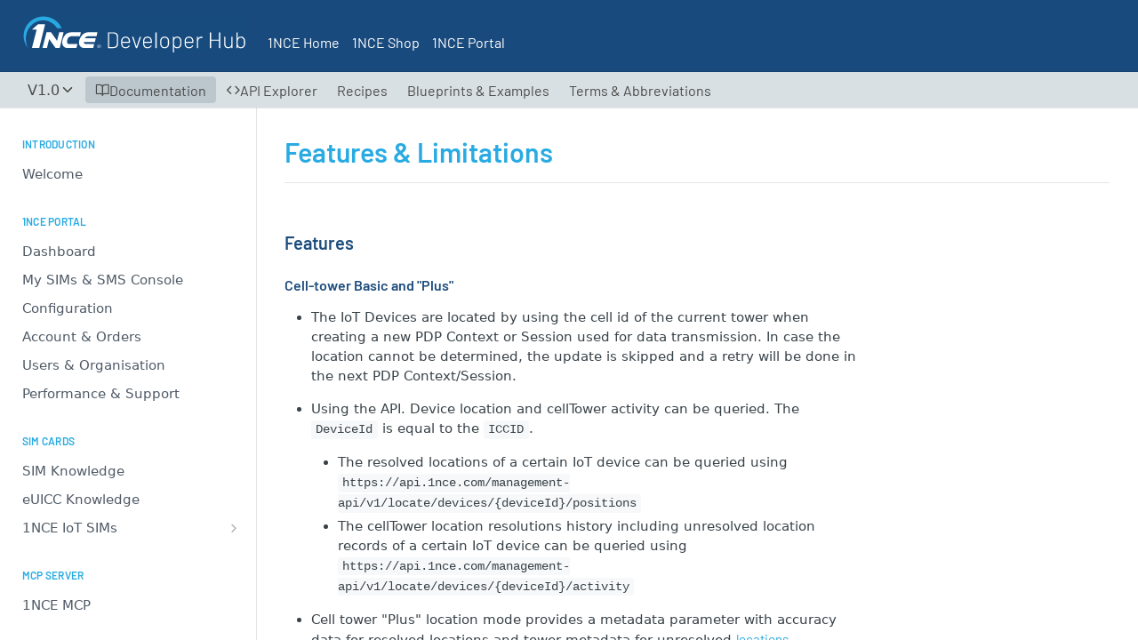

--- FILE ---
content_type: text/html; charset=utf-8
request_url: https://help.1nce.com/dev-hub/docs/device-locator-features-limitations
body_size: 52846
content:
<!DOCTYPE html><html lang="en" style="" data-color-mode="light" class=" useReactApp  "><head><meta charset="utf-8"><meta name="readme-deploy" content="5.574.0"><meta name="readme-subdomain" content="dev-hub"><meta name="readme-repo" content="dev-hub-c00ff0b25946"><meta name="readme-basepath-childProject" content="dev-hub"><meta name="readme-version" content="2.6"><title>Features &amp; Limitations</title><meta name="description" content="Features
Cell-tower Basic and &quot;Plus&quot;


The IoT Devices are located by using the cell id of the current tower when creating a new PDP Context or Session used for data transmission. In case the location cannot be determined, the update is skipped and a retry will be done in the next PDP Context/Sessio…" data-rh="true"><meta property="og:title" content="Device Locator - Features and Limitations | 1NCE Developer Hub" data-rh="true"><meta property="og:description" content="Features
Cell-tower Basic and &quot;Plus&quot;


The IoT Devices are located by using the cell id of the current tower when creating a new PDP Context or Session used for data transmission. In case the location cannot be determined, the update is skipped and a retry will be done in the next PDP Context/Sessio…" data-rh="true"><meta property="og:site_name" content="1NCE Developer Hub"><meta name="twitter:title" content="Device Locator - Features and Limitations | 1NCE Developer Hub" data-rh="true"><meta name="twitter:description" content="Features
Cell-tower Basic and &quot;Plus&quot;


The IoT Devices are located by using the cell id of the current tower when creating a new PDP Context or Session used for data transmission. In case the location cannot be determined, the update is skipped and a retry will be done in the next PDP Context/Sessio…" data-rh="true"><meta name="twitter:card" content="summary_large_image"><meta name="viewport" content="width=device-width, initial-scale=1.0"><meta property="og:image" content="https://cdn.readme.io/og-image/create?type=docs&amp;title=Device%20Locator%20-%20Features%20and%20Limitations%20%7C%201NCE%20Developer%20Hub&amp;projectTitle=1NCE%20Developer%20Hub&amp;description=Features%0ACell-tower%20Basic%20and%20%22Plus%22%0A%0A%0AThe%20IoT%20Devices%20are%20located%20by%20using%20the%20cell%20id%20of%20the%20current%20tower%20when%20creating%20a%20new%20PDP%20Context%20or%20Session%20used%20for%20data%20transmission.%20In%20case%20the%20location%20cannot%20be%20determined%2C%20the%20update%20is%20skipped%20and%20a%20retry%20will%20be%20done%20in%20the%20next%20PDP%20Context%2FSessio%E2%80%A6&amp;logoUrl=https%3A%2F%2Ffiles.readme.io%2Fb018f08-1nce-dev-hub-logo.svg&amp;color=%23194a7d&amp;variant=light" data-rh="true"><meta name="twitter:image" content="https://cdn.readme.io/og-image/create?type=docs&amp;title=Device%20Locator%20-%20Features%20and%20Limitations%20%7C%201NCE%20Developer%20Hub&amp;projectTitle=1NCE%20Developer%20Hub&amp;description=Features%0ACell-tower%20Basic%20and%20%22Plus%22%0A%0A%0AThe%20IoT%20Devices%20are%20located%20by%20using%20the%20cell%20id%20of%20the%20current%20tower%20when%20creating%20a%20new%20PDP%20Context%20or%20Session%20used%20for%20data%20transmission.%20In%20case%20the%20location%20cannot%20be%20determined%2C%20the%20update%20is%20skipped%20and%20a%20retry%20will%20be%20done%20in%20the%20next%20PDP%20Context%2FSessio%E2%80%A6&amp;logoUrl=https%3A%2F%2Ffiles.readme.io%2Fb018f08-1nce-dev-hub-logo.svg&amp;color=%23194a7d&amp;variant=light" data-rh="true"><meta property="og:image:width" content="1200"><meta property="og:image:height" content="630"><link id="favicon" rel="shortcut icon" href="https://files.readme.io/b597fa1-favicon.ico" type="image/x-icon"><link rel="canonical" href="https://help.1nce.com/dev-hub/docs/device-locator-features-limitations"><script src="https://cdn.readme.io/public/js/unauthorized-redirect.js?1768577999714"></script><script src="https://cdn.readme.io/public/js/cash-dom.min.js?1768577999714"></script><link data-chunk="Footer" rel="preload" as="style" href="https://cdn.readme.io/public/hub/web/Footer.7ca87f1efe735da787ba.css">
<link data-chunk="RMDX" rel="preload" as="style" href="https://cdn.readme.io/public/hub/web/RMDX.9331f322bb5b573f9d25.css">
<link data-chunk="RMDX" rel="preload" as="style" href="https://cdn.readme.io/public/hub/web/8788.4045910b170ecef2a9d6.css">
<link data-chunk="Doc" rel="preload" as="style" href="https://cdn.readme.io/public/hub/web/Doc.f67d660e3f715c725f76.css">
<link data-chunk="Doc" rel="preload" as="style" href="https://cdn.readme.io/public/hub/web/7852.08df44d1c3020a013f63.css">
<link data-chunk="SuperHubSearch" rel="preload" as="style" href="https://cdn.readme.io/public/hub/web/SuperHubSearch.6a1ff81afa1809036d22.css">
<link data-chunk="Header" rel="preload" as="style" href="https://cdn.readme.io/public/hub/web/Header.3f100d0818bd9a0d962e.css">
<link data-chunk="Containers-EndUserContainer" rel="preload" as="style" href="https://cdn.readme.io/public/hub/web/Containers-EndUserContainer.c474218e3da23db49451.css">
<link data-chunk="main" rel="preload" as="style" href="https://cdn.readme.io/public/hub/web/main.2f0b1fcb0624f09ee5e5.css">
<link data-chunk="main" rel="preload" as="style" href="https://cdn.readme.io/public/hub/web/ui-styles.59ec1c636bb8cee5a6ef.css">
<link data-chunk="main" rel="preload" as="script" href="https://cdn.readme.io/public/hub/web/main.c93d062026bd26342f47.js">
<link data-chunk="routes-SuperHub" rel="preload" as="script" href="https://cdn.readme.io/public/hub/web/routes-SuperHub.bcb9b19cff85a0447a37.js">
<link data-chunk="Containers-EndUserContainer" rel="preload" as="script" href="https://cdn.readme.io/public/hub/web/Containers-EndUserContainer.2d5ea78239ad5c63b1ce.js">
<link data-chunk="Header" rel="preload" as="script" href="https://cdn.readme.io/public/hub/web/Header.0d0ace64749467b13d58.js">
<link data-chunk="core-icons-chevron-down-svg" rel="preload" as="script" href="https://cdn.readme.io/public/hub/web/core-icons.0723410dcfd0b81e45dd.js">
<link data-chunk="SuperHubSearch" rel="preload" as="script" href="https://cdn.readme.io/public/hub/web/3766.649eaa2b700c2449e689.js">
<link data-chunk="SuperHubSearch" rel="preload" as="script" href="https://cdn.readme.io/public/hub/web/6123.a2ef3290db790599acca.js">
<link data-chunk="SuperHubSearch" rel="preload" as="script" href="https://cdn.readme.io/public/hub/web/6146.f99bcbc8d654cc36d7c8.js">
<link data-chunk="SuperHubSearch" rel="preload" as="script" href="https://cdn.readme.io/public/hub/web/8836.dbe2a8b6a6809625282d.js">
<link data-chunk="SuperHubSearch" rel="preload" as="script" href="https://cdn.readme.io/public/hub/web/SuperHubSearch.01a8dfcf20a7f0fd5a06.js">
<link data-chunk="Doc" rel="preload" as="script" href="https://cdn.readme.io/public/hub/web/3781.e78b96a01630dde138be.js">
<link data-chunk="Doc" rel="preload" as="script" href="https://cdn.readme.io/public/hub/web/6563.536d53a51a39205d3d9b.js">
<link data-chunk="Doc" rel="preload" as="script" href="https://cdn.readme.io/public/hub/web/6652.3900ee39f7cfe0a89511.js">
<link data-chunk="Doc" rel="preload" as="script" href="https://cdn.readme.io/public/hub/web/4915.4968d598cb90893f0796.js">
<link data-chunk="Doc" rel="preload" as="script" href="https://cdn.readme.io/public/hub/web/6349.d9da5fd0043c55243e87.js">
<link data-chunk="Doc" rel="preload" as="script" href="https://cdn.readme.io/public/hub/web/8075.0be98a9a012c59b7ace8.js">
<link data-chunk="Doc" rel="preload" as="script" href="https://cdn.readme.io/public/hub/web/7852.8a56ade23f35ceee8a47.js">
<link data-chunk="Doc" rel="preload" as="script" href="https://cdn.readme.io/public/hub/web/9711.6d6bb79d779138d9ffc5.js">
<link data-chunk="Doc" rel="preload" as="script" href="https://cdn.readme.io/public/hub/web/9819.1dae18aeff002cf5bfcf.js">
<link data-chunk="Doc" rel="preload" as="script" href="https://cdn.readme.io/public/hub/web/949.7221eb4940f7fc325cea.js">
<link data-chunk="Doc" rel="preload" as="script" href="https://cdn.readme.io/public/hub/web/Doc.bc8c7f7c9b3a4e5709c8.js">
<link data-chunk="ConnectMetadata" rel="preload" as="script" href="https://cdn.readme.io/public/hub/web/ConnectMetadata.d3beced9628aca1e6cb7.js">
<link data-chunk="RMDX" rel="preload" as="script" href="https://cdn.readme.io/public/hub/web/8424.7ca51ba764db137ea058.js">
<link data-chunk="RMDX" rel="preload" as="script" href="https://cdn.readme.io/public/hub/web/9947.08b2610863d170f1b6c7.js">
<link data-chunk="RMDX" rel="preload" as="script" href="https://cdn.readme.io/public/hub/web/5496.257552460969011bd54a.js">
<link data-chunk="RMDX" rel="preload" as="script" href="https://cdn.readme.io/public/hub/web/8788.a298145347768f6e8961.js">
<link data-chunk="RMDX" rel="preload" as="script" href="https://cdn.readme.io/public/hub/web/1165.43f3ae350454e5be0043.js">
<link data-chunk="RMDX" rel="preload" as="script" href="https://cdn.readme.io/public/hub/web/RMDX.bfc34a9da549bd5e1236.js">
<link data-chunk="Footer" rel="preload" as="script" href="https://cdn.readme.io/public/hub/web/Footer.9f1a3307d1d61765d9bb.js">
<link data-chunk="main" rel="stylesheet" href="https://cdn.readme.io/public/hub/web/ui-styles.59ec1c636bb8cee5a6ef.css">
<link data-chunk="main" rel="stylesheet" href="https://cdn.readme.io/public/hub/web/main.2f0b1fcb0624f09ee5e5.css">
<link data-chunk="Containers-EndUserContainer" rel="stylesheet" href="https://cdn.readme.io/public/hub/web/Containers-EndUserContainer.c474218e3da23db49451.css">
<link data-chunk="Header" rel="stylesheet" href="https://cdn.readme.io/public/hub/web/Header.3f100d0818bd9a0d962e.css">
<link data-chunk="SuperHubSearch" rel="stylesheet" href="https://cdn.readme.io/public/hub/web/SuperHubSearch.6a1ff81afa1809036d22.css">
<link data-chunk="Doc" rel="stylesheet" href="https://cdn.readme.io/public/hub/web/7852.08df44d1c3020a013f63.css">
<link data-chunk="Doc" rel="stylesheet" href="https://cdn.readme.io/public/hub/web/Doc.f67d660e3f715c725f76.css">
<link data-chunk="RMDX" rel="stylesheet" href="https://cdn.readme.io/public/hub/web/8788.4045910b170ecef2a9d6.css">
<link data-chunk="RMDX" rel="stylesheet" href="https://cdn.readme.io/public/hub/web/RMDX.9331f322bb5b573f9d25.css">
<link data-chunk="Footer" rel="stylesheet" href="https://cdn.readme.io/public/hub/web/Footer.7ca87f1efe735da787ba.css"><!-- CUSTOM CSS--><style title="rm-custom-css">:root{--project-color-primary:#194a7d;--project-color-inverse:#fff;--recipe-button-color:#29abe2;--recipe-button-color-hover:#146c91;--recipe-button-color-active:#0e4b64;--recipe-button-color-focus:rgba(41, 171, 226, 0.25);--recipe-button-color-disabled:#ddf2fa}[id=enterprise] .ReadMeUI[is=AlgoliaSearch]{--project-color-primary:#194a7d;--project-color-inverse:#fff}a{color:var(--color-link-primary,#29abe2)}a:hover{color:var(--color-link-primary-darken-5,#146c91)}a.text-muted:hover{color:var(--color-link-primary,#29abe2)}.btn.btn-primary{background-color:#29abe2}.btn.btn-primary:hover{background-color:#146c91}.theme-line #hub-landing-top h2{color:#29abe2}#hub-landing-top .btn:hover{color:#29abe2}.theme-line #hub-landing-top .btn:hover{color:#fff}.theme-solid header#hub-header #header-top{background-color:#194a7d}.theme-solid.header-gradient header#hub-header #header-top{background:linear-gradient(to bottom,#194a7d,#072443)}.theme-solid.header-custom header#hub-header #header-top{background-image:url(undefined)}.theme-line header#hub-header #header-top{border-bottom-color:#194a7d}.theme-line header#hub-header #header-top .btn{background-color:#194a7d}header#hub-header #header-top #header-logo{width:240px;height:40px;margin-top:0;background-image:url(https://files.readme.io/b018f08-1nce-dev-hub-logo.svg)}#hub-subheader-parent #hub-subheader .hub-subheader-breadcrumbs .dropdown-menu a:hover{background-color:#194a7d}#subheader-links a.active{color:#194a7d!important;box-shadow:inset 0 -2px 0 #194a7d}#subheader-links a:hover{color:#194a7d!important;box-shadow:inset 0 -2px 0 #194a7d;opacity:.7}.discussion .submit-vote.submit-vote-parent.voted a.submit-vote-button{background-color:#29abe2}section#hub-discuss .discussion a .discuss-body h4{color:#29abe2}section#hub-discuss .discussion a:hover .discuss-body h4{color:#146c91}#hub-subheader-parent #hub-subheader.sticky-header.sticky{border-bottom-color:#29abe2}#hub-subheader-parent #hub-subheader.sticky-header.sticky .search-box{border-bottom-color:#29abe2}#hub-search-results h3 em{color:#29abe2}.main_background,.tag-item{background:#29abe2!important}.main_background:hover{background:#146c91!important}.main_color{color:#194a7d!important}.border_bottom_main_color{border-bottom:2px solid #194a7d}.main_color_hover:hover{color:#194a7d!important}section#hub-discuss h1{color:#29abe2}#hub-reference .hub-api .api-definition .api-try-it-out.active{border-color:#29abe2;background-color:#29abe2}#hub-reference .hub-api .api-definition .api-try-it-out.active:hover{background-color:#146c91;border-color:#146c91}#hub-reference .hub-api .api-definition .api-try-it-out:hover{border-color:#29abe2;color:#29abe2}#hub-reference .hub-reference .logs .logs-empty .logs-login-button,#hub-reference .hub-reference .logs .logs-login .logs-login-button{background-color:var(--project-color-primary,#29abe2);border-color:var(--project-color-primary,#29abe2)}#hub-reference .hub-reference .logs .logs-empty .logs-login-button:hover,#hub-reference .hub-reference .logs .logs-login .logs-login-button:hover{background-color:#146c91;border-color:#146c91}#hub-reference .hub-reference .logs .logs-empty>svg>path,#hub-reference .hub-reference .logs .logs-login>svg>path{fill:#29abe2;fill:var(--project-color-primary,#29abe2)}#hub-reference .hub-reference .logs:last-child .logs-empty,#hub-reference .hub-reference .logs:last-child .logs-login{margin-bottom:35px}#hub-reference .hub-reference .hub-reference-section .hub-reference-left header .hub-reference-edit:hover{color:#29abe2}.main-color-accent{border-bottom:3px solid #194a7d;padding-bottom:8px}/*! BEGIN HUB_CUSTOM_STYLES */@font-face{font-family:mediumBarlow;src:url(https://fonts.gstatic.com/s/barlow/v5/7cHqv4kjgoGqM7E30-8s51os.woff2) format('woff2')}@font-face{font-family:regularBarlow;src:url(https://fonts.gstatic.com/s/barlow/v5/7cHpv4kjgoGqM7E_DMs5.woff2) format('woff2')}html.useReactApp body{font-family:regularBarlow!important;color:var(--1nce-text-color)!important}.rm-Header-top-link_login{display:none!important}.callout.callout .callout-icon+.heading.heading{margin-top:0!important}h1,h2,h3{font-family:mediumBarlow!important;color:#29abe2!important}:root{--1nce-dark-blue:#194a7d;--1nce-light-blue:#29abe2;--1nce-light-blue-50:#29abe232;--1nce-light-grey:#f0f0f0;--1nce-text-color:#4a4a4a;--graphite:#4a4a4a!important;--hub-main-max-width:100%!important;--1nce-h1-blue:#29abe2;--1nce-h2-blue:#1e4d7d;--markdown-font-size:15px!important}html.useReactApp .reference-redesign .rm-Sidebar{--Sidebar-link-color:var(--white)!important;--Sidebar-link-background:var(--1nce-dark-blue)!important}html.useReactApp .reference-redesign .rm-Sidebar a:not(.active):hover{background:var(--1nce-light-blue-50)!important;font-size:15px!important}html.useReactApp .reference-redesign .rm-Sidebar a{font-size:15px!important}html.useReactApp .reference-redesign .rm-Sidebar h3{font-size:15px!important}html.useReactApp .rm-Flyout .reference-redesign .rm-Sidebar a{font-size:15px!important;color:#fff!important}html.useReactApp .rm-Header{background:#d8e0e3!important;--Header-background:#d8e0e3!important}html.useReactApp .rm-Header-top{background:var(--1nce-dark-blue)!important;min-height:80px!important}html.useReactApp .rm-Logo-img{height:3em!important}html.useReactApp .ThemeContext_dark .rm-Header-bottom-link{--Header-button-color:var(--1nce-text-color)!important;font-weight:400!important;font-size:16px!important}html.useReactApp .ThemeContext_dark .rm-Header-top-link{--Header-button-color:var(--white)!important;font-weight:lighter!important;font-size:16px!important}html.useReactApp .ThemeContext_dark .rm-Header-top-link.Button:hover{color:#ffffffcc!important;border-color:transparent!important}html.useReactApp .ThemeContext_dark .rm-Header-bottom-link.Button:hover{background:#0000000f!important}html.useReactApp .ThemeContext_dark .rm-Header-bottom-link.Button.active{color:var(--1nce-text-color)!important;background:#0c253e22!important}html.useReactApp .rm-Guides #content-head{padding-bottom:1em!important}html.useReactApp .rm-Guides a.suggestEdits{align-items:flex-end!important;justify-content:flex-end;height:100%}.markdown-body a,html.useReactApp .field-description{text-decoration:none!important;font-family:regularBarlow!important;color:var(--1nce-light-blue)!important}html.useReactApp .content-toc{display:none!important}html.useReactApp .hamburger{width:35px;height:5px;background-color:#fff;margin:6px 0;display:none}.heading-1{font-family:mediumBarlow!important;color:var(--1nce-h1-blue)!important;font-size:xx-large!important;margin-bottom:5px!important;margin-top:35px!important}.heading-2{font-family:mediumBarlow!important;color:var(--1nce-h2-blue)!important;font-size:20px!important;margin-bottom:5px!important;margin-top:25px!important}.heading-3{font-family:mediumBarlow!important;color:var(--1nce-h2-blue)!important;font-size:16px!important;margin-bottom:5px!important;margin-top:25px!important}html.useReactApp .rm-Header-top-link{font-size:18px!important;padding-left:6px!important;padding-right:6px!important;margin-bottom:6px!important;align-self:flex-end}html.useReactApp .App{font-family:regularBarlow!important}.rm-Header-bottom-link.Button:active,.rm-Header-bottom-link.Button:focus,.rm-Header-top-link.Button:focus,html.useReactApp .rm-Header-top-link.Button:active{border-color:transparent!important;box-shadow:0 0 0 0 var(--Header-button-focus)!important}html.useReactApp .rm-Logo{border-color:transparent!important;box-shadow:0 0 0 0 var(--Header-button-focus)!important}.markdown-body hr,html.useReactApp .field-description hr{margin-top:40px!important;margin-bottom:40px!important;border-bottom:5px solid #e3e74a!important;width:50px!important}.button-flex-container{display:flex;flex-wrap:wrap;flex-direction:row;justify-content:space-evenly;align-items:baseline;align-content:center}.button-flex-item{flex:100 100 auto;margin:6px;max-width:128px}html.useReactApp .markdown-body figure{margin-top:25px!important;margin-bottom:50px!important}html.useReactApp .markdown-body .rdmd-table{margin-top:25px!important;margin-bottom:25px!important;max-width:95%!important;margin-left:auto!important;margin-right:auto!important}html.useReactApp .Button_lg:hover{background:var(--1nce-light-blue)!important;color:#fff}html.useReactApp .Button_lg{background:var(--1nce-dark-blue)!important}html.useReactApp .Button_blue.Button_md:hover{background:var(--1nce-light-blue)!important;color:#fff}html.useReactApp .Button_blue.Button_md{background:var(--1nce-dark-blue)!important}html.useReactApp .rm-Header .Dropdown{align-self:end}html.useReactApp .rm-Flyout{--Flyout-background:var(--1nce-dark-blue)!important}html.useReactApp .Select.Select_sm{color:var(--graphite)}html.useReactApp .markdown-body .glossary-key-letter{font-family:mediumBarlow;font-size:40px;margin-top:25px!important;margin-bottom:0!important;color:var(--1nce-light-blue)!important}html.useReactApp .markdown-body .glossary-term{width:100px!important;text-align:center}html.useReactApp .markdown-body .glossary-letter-map{display:flex;flex-wrap:wrap;flex-direction:row;justify-content:space-between;align-items:baseline;align-content:center;margin-bottom:35px!important;font-family:mediumBarlow;font-size:20px}html.useReactApp .markdown-body .glossary-tables .rdmd-table{margin-top:10px!important;margin-bottom:0!important;max-width:95%!important;margin-left:auto!important;margin-right:auto!important}@media (max-width:1140px){#custom-page{margin-left:20px!important;margin-right:20px!important}}.markdown-body img[width="80%"]{max-width:65%!important}html.useReactApp .hw-guides-key-letter{font-family:mediumBarlow;font-size:40px;margin-top:25px!important;margin-bottom:0!important;color:var(--1nce-light-blue)!important}html.useReactApp .hw-guides-manufacturer{font-family:mediumBarlow;font-size:20px;margin-top:5px!important;margin-bottom:0!important;color:var(--1nce-light-blue)!important}html.useReactApp .hw-guides-letter-map{display:flex;flex-wrap:wrap;flex-direction:row;justify-content:space-evenly;align-items:baseline;align-content:center;margin-bottom:35px!important;font-family:mediumBarlow;font-size:20px}html.useReactApp .hw-guides-tables{margin-top:0!important;margin-bottom:0!important;max-width:95%!important;margin-left:auto!important;margin-right:auto!important}html.useReactApp .hw-guides-tables .hw-guides-table-model{width:15%}html.useReactApp .hw-guides-tables .hw-guides-table-specs{width:35%}html.useReactApp .hw-guides-tables .hw-guides-table-ref{width:50%}.CodeTabs{width:95%;margin-left:auto;margin-right:auto}.heading.heading .heading-anchor-icon{color:#00000000!important}.rm-LandingPageHeader h1{color:#fff!important}html.useReactApp .footer-container{background-color:var(--1nce-dark-blue,#18497a);width:100%;position:relative;bottom:0;left:0;right:0;padding:1rem 0;font-family:inherit}html.useReactApp .footer-content{display:flex;align-items:center;justify-content:center;gap:3rem;flex-wrap:nowrap;max-width:1000px;margin:0 auto;text-align:center}html.useReactApp .footer-content .item{color:#fff;font-size:.95rem;white-space:nowrap}html.useReactApp .footer-content .item a{color:#fff;text-decoration:none;transition:opacity .2s ease}html.useReactApp .footer-content .item a:hover{opacity:.8}body,html{height:100%;display:flex;flex-direction:column}body>.footer-container{margin-top:auto}@media (max-width:767px){html.useReactApp .footer-content{flex-direction:column;gap:.5rem}}.rm-Header-top-link_login{display:none!important}/*! END HUB_CUSTOM_STYLES */</style><!--<link rel="preconnect" href="https://fonts.gstatic.com">-->

<!--ADDED FOR GLOBAL LANDING PAGE -->
<!-- <link href="https://fonts.googleapis.com/css2?family=Roboto:wght@100;500&display=swap" rel="stylesheet"> -->
<!-- <link rel="stylesheet" href="https://www.w3schools.com/w3css/4/w3.css"> -->

<!-- Google Tag Manager -->
<script>(function(w,d,s,l,i){w[l]=w[l]||[];w[l].push({'gtm.start':
new Date().getTime(),event:'gtm.js'});var f=d.getElementsByTagName(s)[0],
j=d.createElement(s),dl=l!='dataLayer'?'&l='+l:'';j.async=true;j.src=
'https://www.googletagmanager.com/gtm.js?id='+i+dl;f.parentNode.insertBefore(j,f);
})(window,document,'script','dataLayer','GTM-NS9K9DT');</script>
<!-- End Google Tag Manager -->
<!-- 100% privacy-first analytics -->
<script data-collect-dnt="true" async src="https://scripts.simpleanalyticscdn.com/latest.js"></script>
<script>!function(t,e){var o,n,p,r;e.__SV||(window.posthog=e,e._i=[],e.init=function(i,s,a){function g(t,e){var o=e.split(".");2==o.length&&(t=t[o[0]],e=o[1]),t[e]=function(){t.push([e].concat(Array.prototype.slice.call(arguments,0)))}}(p=t.createElement("script")).type="text/javascript",p.crossOrigin="anonymous",p.async=!0,p.src=s.api_host.replace(".i.posthog.com","-assets.i.posthog.com")+"/static/array.js",(r=t.getElementsByTagName("script")[0]).parentNode.insertBefore(p,r);var u=e;for(void 0!==a?u=e[a]=[]:a="posthog",u.people=u.people||[],u.toString=function(t){var e="posthog";return"posthog"!==a&&(e+="."+a),t||(e+=" (stub)"),e},u.people.toString=function(){return u.toString(1)+".people (stub)"},o="init ge bs pe cs gs capture Ae Fi Ss register register_once register_for_session unregister unregister_for_session Es getFeatureFlag getFeatureFlagPayload isFeatureEnabled reloadFeatureFlags updateEarlyAccessFeatureEnrollment getEarlyAccessFeatures on onFeatureFlags onSurveysLoaded onSessionId getSurveys getActiveMatchingSurveys renderSurvey canRenderSurvey canRenderSurveyAsync identify setPersonProperties group resetGroups setPersonPropertiesForFlags resetPersonPropertiesForFlags setGroupPropertiesForFlags resetGroupPropertiesForFlags reset get_distinct_id getGroups get_session_id get_session_replay_url alias set_config startSessionRecording stopSessionRecording sessionRecordingStarted captureException loadToolbar get_property getSessionProperty ks ys createPersonProfile xs ps opt_in_capturing opt_out_capturing has_opted_in_capturing has_opted_out_capturing clear_opt_in_out_capturing ws debug $s getPageViewId captureTraceFeedback captureTraceMetric".split(" "),n=0;n<o.length;n++)g(u,o[n]);e._i.push([i,s,a])},e.__SV=1)}(document,window.posthog||[]);posthog.init('phc_M08s2Nrlv1o0bUfZ88Jo81VQqutezzTXDbIXEuavfh0',{api_host:'https://eu.i.posthog.com',person_profiles:'identified_only',});</script>
<meta name="loadedProject" content="dev-hub"><meta name="parentProject" content="1nce-group"><meta name="childrenProjects" content="[{&quot;subdomain&quot;:&quot;dev-hub&quot;,&quot;subpath&quot;:&quot;&quot;,&quot;name&quot;:&quot;1NCE Developer Hub&quot;,&quot;_id&quot;:&quot;6075b37ee74822005c9fc9ee&quot;}]"><meta name="siblingProjects" content="[{&quot;subdomain&quot;:&quot;dev-hub&quot;,&quot;name&quot;:&quot;1NCE Developer Hub&quot;,&quot;_id&quot;:&quot;6075b37ee74822005c9fc9ee&quot;}]"><script>var storedColorMode = `light` === 'system' ? window.localStorage.getItem('color-scheme') : `light`
document.querySelector('[data-color-mode]').setAttribute('data-color-mode', storedColorMode)</script><script id="config" type="application/json" data-json="{&quot;algoliaIndex&quot;:&quot;readme_search_v2&quot;,&quot;amplitude&quot;:{&quot;apiKey&quot;:&quot;dc8065a65ef83d6ad23e37aaf014fc84&quot;,&quot;enabled&quot;:true},&quot;asset_url&quot;:&quot;https://cdn.readme.io&quot;,&quot;domain&quot;:&quot;readme.io&quot;,&quot;domainFull&quot;:&quot;https://dash.readme.com&quot;,&quot;encryptedLocalStorageKey&quot;:&quot;ekfls-2025-03-27&quot;,&quot;fullstory&quot;:{&quot;enabled&quot;:true,&quot;orgId&quot;:&quot;FSV9A&quot;},&quot;git&quot;:{&quot;sync&quot;:{&quot;bitbucket&quot;:{&quot;installationLink&quot;:&quot;https://developer.atlassian.com/console/install/310151e6-ca1a-4a44-9af6-1b523fea0561?signature=AYABeMn9vqFkrg%2F1DrJAQxSyVf4AAAADAAdhd3Mta21zAEthcm46YXdzOmttczp1cy13ZXN0LTI6NzA5NTg3ODM1MjQzOmtleS83MDVlZDY3MC1mNTdjLTQxYjUtOWY5Yi1lM2YyZGNjMTQ2ZTcAuAECAQB4IOp8r3eKNYw8z2v%2FEq3%2FfvrZguoGsXpNSaDveR%2FF%2Fo0BHUxIjSWx71zNK2RycuMYSgAAAH4wfAYJKoZIhvcNAQcGoG8wbQIBADBoBgkqhkiG9w0BBwEwHgYJYIZIAWUDBAEuMBEEDOJgARbqndU9YM%2FRdQIBEIA7unpCah%2BIu53NA72LkkCDhNHOv%2BgRD7agXAO3jXqw0%2FAcBOB0%2F5LmpzB5f6B1HpkmsAN2i2SbsFL30nkAB2F3cy1rbXMAS2Fybjphd3M6a21zOmV1LXdlc3QtMTo3MDk1ODc4MzUyNDM6a2V5LzQ2MzBjZTZiLTAwYzMtNGRlMi04NzdiLTYyN2UyMDYwZTVjYwC4AQICAHijmwVTMt6Oj3F%2B0%2B0cVrojrS8yZ9ktpdfDxqPMSIkvHAGT%[base64]%2BMHwGCSqGSIb3DQEHBqBvMG0CAQAwaAYJKoZIhvcNAQcBMB4GCWCGSAFlAwQBLjARBAzzWhThsIgJwrr%2FY2ECARCAOxoaW9pob21lweyAfrIm6Fw7gd8D%2B%2F8LHk4rl3jjULDM35%2FVPuqBrqKunYZSVCCGNGB3RqpQJr%2FasASiAgAAAAAMAAAQAAAAAAAAAAAAAAAAAEokowLKsF1tMABEq%2BKNyJP%2F%2F%2F%2F%2FAAAAAQAAAAAAAAAAAAAAAQAAADJLzRcp6MkqKR43PUjOiRxxbxXYhLc6vFXEutK3%2BQ71yuPq4dC8pAHruOVQpvVcUSe8dptV8c7wR8BTJjv%2F%2FNe8r0g%3D&amp;product=bitbucket&quot;}}},&quot;metrics&quot;:{&quot;billingCronEnabled&quot;:&quot;true&quot;,&quot;dashUrl&quot;:&quot;https://m.readme.io&quot;,&quot;defaultUrl&quot;:&quot;https://m.readme.io&quot;,&quot;exportMaxRetries&quot;:12,&quot;wsUrl&quot;:&quot;wss://m.readme.io&quot;},&quot;micro&quot;:{&quot;baseUrl&quot;:&quot;https://micro-beta.readme.com&quot;},&quot;proxyUrl&quot;:&quot;https://try.readme.io&quot;,&quot;readmeRecaptchaSiteKey&quot;:&quot;6LesVBYpAAAAAESOCHOyo2kF9SZXPVb54Nwf3i2x&quot;,&quot;releaseVersion&quot;:&quot;5.574.0&quot;,&quot;reservedWords&quot;:{&quot;tools&quot;:[&quot;execute-request&quot;,&quot;get-code-snippet&quot;,&quot;get-endpoint&quot;,&quot;get-request-body&quot;,&quot;get-response-schema&quot;,&quot;get-server-variables&quot;,&quot;list-endpoints&quot;,&quot;list-security-schemes&quot;,&quot;list-specs&quot;,&quot;search-specs&quot;,&quot;search&quot;,&quot;fetch&quot;]},&quot;sentry&quot;:{&quot;dsn&quot;:&quot;https://3bbe57a973254129bcb93e47dc0cc46f@o343074.ingest.sentry.io/2052166&quot;,&quot;enabled&quot;:true},&quot;shMigration&quot;:{&quot;promoVideo&quot;:&quot;&quot;,&quot;forceWaitlist&quot;:false,&quot;migrationPreview&quot;:false},&quot;sslBaseDomain&quot;:&quot;readmessl.com&quot;,&quot;sslGenerationService&quot;:&quot;ssl.readmessl.com&quot;,&quot;stripePk&quot;:&quot;pk_live_5103PML2qXbDukVh7GDAkQoR4NSuLqy8idd5xtdm9407XdPR6o3bo663C1ruEGhXJjpnb2YCpj8EU1UvQYanuCjtr00t1DRCf2a&quot;,&quot;superHub&quot;:{&quot;newProjectsEnabled&quot;:true},&quot;wootric&quot;:{&quot;accountToken&quot;:&quot;NPS-122b75a4&quot;,&quot;enabled&quot;:true}}"></script></head><body class="body-none theme-solid header-solid header-bg-size-auto header-bg-pos-tl header-overlay-triangles reference-layout-column lumosity-normal "><div id="ssr-top"></div><div id="ssr-main"><div class="App ThemeContext ThemeContext_dark ThemeContext_classic" style="--color-primary:#194a7d;--color-primary-inverse:#fff;--color-primary-alt:#072443;--color-primary-darken-10:#113152;--color-primary-darken-20:#081828;--color-primary-alpha-25:rgba(25, 74, 125, 0.25);--color-link-primary:#29abe2;--color-link-primary-darken-5:#1d9ed5;--color-link-primary-darken-10:#1a8dbe;--color-link-primary-darken-20:#146c91;--color-link-primary-alpha-50:rgba(41, 171, 226, 0.5);--color-link-primary-alpha-25:rgba(41, 171, 226, 0.25);--color-link-background:rgba(41, 171, 226, 0.09);--color-link-text:#fff;--color-login-link:#29abe2;--color-login-link-text:#fff;--color-login-link-darken-10:#1a8dbe;--color-login-link-primary-alpha-50:rgba(41, 171, 226, 0.5)"><div class="SuperHub2RNxzk6HzHiJ"><div class="ContentWithOwlbotx4PaFDoA1KMz"><div class="ContentWithOwlbot-content2X1XexaN8Lf2"><header class="Header3zzata9F_ZPQ rm-Header_classic Header_collapsible3n0YXfOvb_Al rm-Header"><div class="rm-Header-top Header-topuTMpygDG4e1V Header-top_classic3g7Q6zoBy8zh"><div class="rm-Container rm-Container_flex"><div style="outline:none" tabindex="-1"><a href="#content" target="_self" class="Button Button_md rm-JumpTo Header-jumpTo3IWKQXmhSI5D Button_primary">Jump to Content</a></div><div class="rm-Header-left Header-leftADQdGVqx1wqU"><a class="rm-Logo Header-logo1Xy41PtkzbdG" href="https://dash.readme.com/go/dev-hub" target="_self"><img alt="1NCE Developer Hub" class="rm-Logo-img Header-logo-img3YvV4lcGKkeb" src="https://files.readme.io/b018f08-1nce-dev-hub-logo.svg"/></a><a class="Button Button_md rm-Header-link rm-Header-top-link Button_slate_text Header-link2tXYTgXq85zW" href="https://1nce.com" target="_self" to="https://1nce.com">1NCE Home</a><a class="Button Button_md rm-Header-link rm-Header-top-link Button_slate_text Header-link2tXYTgXq85zW" href="https://portal.1nce.com/portal/shop/cart" target="_self" to="https://portal.1nce.com/portal/shop/cart">1NCE Shop</a><a class="Button Button_md rm-Header-link rm-Header-top-link Button_slate_text Header-link2tXYTgXq85zW" href="https://portal.1nce.com/portal/customer/login" target="_self" to="https://portal.1nce.com/portal/customer/login">1NCE Portal</a></div><div class="rm-Header-left Header-leftADQdGVqx1wqU Header-left_mobile1RG-X93lx6PF"><div><button aria-label="Toggle navigation menu" class="icon-menu menu3d6DYNDa3tk5" type="button"></button><div class=""><div class="Flyout95xhYIIoTKtc undefined rm-Flyout" data-testid="flyout"><div class="MobileFlyout1hHJpUd-nYkd"><a aria-current="page" class="rm-MobileFlyout-item NavItem-item1gDDTqaXGhm1 NavItem-item_mobile1qG3gd-Mkck-  active" href="/dev-hub/docs" target="_self"><i class="icon-guides NavItem-badge1qOxpfTiALoz rm-Header-bottom-link-icon"></i><span class="NavItem-textSlZuuL489uiw">Documentation</span></a><a class="rm-MobileFlyout-item NavItem-item1gDDTqaXGhm1 NavItem-item_mobile1qG3gd-Mkck- " href="/dev-hub/reference" target="_self"><i class="icon-references NavItem-badge1qOxpfTiALoz rm-Header-bottom-link-icon"></i><span class="NavItem-textSlZuuL489uiw">API Explorer</span></a><a class="rm-MobileFlyout-item NavItem-item1gDDTqaXGhm1 NavItem-item_mobile1qG3gd-Mkck- " href="https://help.1nce.com/dev-hub/page/recipes" rel="noopener" target="_blank" to="https://help.1nce.com/dev-hub/page/recipes"><span class="NavItem-textSlZuuL489uiw">Recipes</span></a><a class="rm-MobileFlyout-item NavItem-item1gDDTqaXGhm1 NavItem-item_mobile1qG3gd-Mkck- " href="https://help.1nce.com/dev-hub/docs/examples-overview" rel="noopener" target="_blank" to="https://help.1nce.com/dev-hub/docs/examples-overview"><span class="NavItem-textSlZuuL489uiw">Blueprints &amp; Examples</span></a><a class="rm-MobileFlyout-item NavItem-item1gDDTqaXGhm1 NavItem-item_mobile1qG3gd-Mkck- " href="https://help.1nce.com/dev-hub/page/terms-abbreviations" rel="noopener" target="_blank" to="https://help.1nce.com/dev-hub/page/terms-abbreviations"><span class="NavItem-textSlZuuL489uiw">Terms &amp; Abbreviations</span></a><select class="Select Select_md NavItem-item1gDDTqaXGhm1 NavItem-item_select3UEfLN-oSjxp NavItem-item_mobile1qG3gd-Mkck-"><option data-url="#" value="2.6" selected="">v2.6</option><option data-url="/dev-hub/v200/docs" value="200">v200</option></select><hr class="MobileFlyout-divider10xf7R2X1MeW"/><a class="rm-MobileFlyout-item NavItem-item1gDDTqaXGhm1 NavItem-item_mobile1qG3gd-Mkck- NavItem_dropdown-muted1xJVuczwGc74" href="https://1nce.com" rel="noopener" target="_blank" to="https://1nce.com">1NCE Home</a><a class="rm-MobileFlyout-item NavItem-item1gDDTqaXGhm1 NavItem-item_mobile1qG3gd-Mkck- NavItem_dropdown-muted1xJVuczwGc74" href="https://portal.1nce.com/portal/shop/cart" rel="noopener" target="_blank" to="https://portal.1nce.com/portal/shop/cart">1NCE Shop</a><a class="rm-MobileFlyout-item NavItem-item1gDDTqaXGhm1 NavItem-item_mobile1qG3gd-Mkck- NavItem_dropdown-muted1xJVuczwGc74" href="https://portal.1nce.com/portal/customer/login" rel="noopener" target="_blank" to="https://portal.1nce.com/portal/customer/login">1NCE Portal</a><a class="rm-MobileFlyout-item NavItem-item1gDDTqaXGhm1 NavItem-item_mobile1qG3gd-Mkck- NavItem_dropdown-muted1xJVuczwGc74" href="/login?redirect_uri=/docs/device-locator-features-limitations" target="_self" to="/login?redirect_uri=/docs/device-locator-features-limitations">Log In</a><a class="MobileFlyout-logo3Lq1eTlk1K76 Header-logo1Xy41PtkzbdG rm-Logo" href="https://dash.readme.com/go/dev-hub" target="_self"><img alt="1NCE Developer Hub" class="Header-logo-img3YvV4lcGKkeb rm-Logo-img" src="https://files.readme.io/b018f08-1nce-dev-hub-logo.svg"/></a></div></div></div></div><div class="Header-left-nav2xWPWMNHOGf_"><i aria-hidden="true" class="icon-guides Header-left-nav-icon10glJKFwewOv"></i>Documentation</div></div><div class="rm-Header-right Header-right21PC2XTT6aMg"><span class="Header-right_desktop14ja01RUQ7HE"><a href="/login?redirect_uri=/dev-hub/docs/device-locator-features-limitations" target="_self" class="Button Button_md Header-link2tXYTgXq85zW NavItem2xSfFaVqfRjy NavItem_mdrYO3ChA2kYvP rm-Header-top-link rm-Header-top-link_login Button_primary_ghost Button_primary">Log In</a></span><div class="Header-searchtb6Foi0-D9Vx"><button aria-label="Search ⌘k" class="rm-SearchToggle" data-symbol="⌘"><div class="rm-SearchToggle-icon icon-search1"></div></button></div></div></div></div><div class="Header-bottom2eLKOFXMEmh5 Header-bottom_classic rm-Header-bottom Header-bottom_withOwlbot3wuKp8NLXCqs"><div class="rm-Container rm-Container_flex"><nav aria-label="Primary navigation" class="Header-leftADQdGVqx1wqU Header-subnavnVH8URdkgvEl" role="navigation"><div class="rm-VersionDropdown Dropdown Dropdown_closed" data-testid="dropdown-container"><button aria-haspopup="dialog" class="Button Button_slate_text Button_md VersionDropdown1GXDUTxJ1T95 rm-Header-bottom-link Dropdown-toggle Button_primary" type="button"><span class="Truncate1OzxBYrNNfH3" style="--Truncate-max-width:150px">V1.0</span><span class="IconWrapper Icon-wrapper2z2wVIeGsiUy"><svg fill="none" viewBox="0 0 24 24" class="Icon Icon3_D2ysxFZ_ll Icon-svg2Lm7f6G9Ly5a" data-name="chevron-down" role="img" style="--icon-color:inherit;--icon-size:inherit;--icon-stroke-width:2px"><path stroke="currentColor" stroke-linecap="round" stroke-linejoin="round" d="m6 9 6 6 6-6" class="icon-stroke-width"></path></svg></span></button></div><a aria-current="page" class="Button Button_md rm-Header-link rm-Header-bottom-link Button_slate_text Header-bottom-link_mobile  active" href="/dev-hub/docs" target="_self"><i class="icon-guides rm-Header-bottom-link-icon"></i><span>Documentation</span></a><a class="Button Button_md rm-Header-link rm-Header-bottom-link Button_slate_text Header-bottom-link_mobile " href="/dev-hub/reference" target="_self"><i class="icon-references rm-Header-bottom-link-icon"></i><span>API Explorer</span></a><a class="Button Button_md rm-Header-link rm-Header-bottom-link Button_slate_text Header-bottom-link_mobile " href="https://help.1nce.com/dev-hub/page/recipes" target="_self" to="https://help.1nce.com/dev-hub/page/recipes"><span>Recipes</span></a><a class="Button Button_md rm-Header-link rm-Header-bottom-link Button_slate_text Header-bottom-link_mobile " href="https://help.1nce.com/dev-hub/docs/examples-overview" target="_self" to="https://help.1nce.com/dev-hub/docs/examples-overview"><span>Blueprints &amp; Examples</span></a><a class="Button Button_md rm-Header-link rm-Header-bottom-link Button_slate_text Header-bottom-link_mobile " href="https://help.1nce.com/dev-hub/page/terms-abbreviations" target="_self" to="https://help.1nce.com/dev-hub/page/terms-abbreviations"><span>Terms &amp; Abbreviations</span></a><div class="Header-subnav-tabyNLkcOA6xAra" style="transform:translateX(0px);width:0"></div></nav><button align="center" justify="between" style="--flex-gap:var(--xs)" class="Button Button_sm Flex Flex_row MobileSubnav1DsTfasXloM2 Button_contrast Button_contrast_outline" type="button"><span class="Button-label">Features &amp; Limitations</span><span class="IconWrapper Icon-wrapper2z2wVIeGsiUy"><svg fill="none" viewBox="0 0 24 24" class="Icon Icon3_D2ysxFZ_ll Icon-svg2Lm7f6G9Ly5a" data-name="chevron-up-down" role="img" style="--icon-color:inherit;--icon-size:inherit;--icon-stroke-width:2px"><path stroke="currentColor" stroke-linecap="round" stroke-linejoin="round" d="m6 16 6 6 6-6M18 8l-6-6-6 6" class="icon-stroke-width"></path></svg></span></button></div></div><div class="hub-search-results--reactApp " id="hub-search-results"><div class="hub-container"><div class="modal-backdrop show-modal rm-SearchModal" role="button" tabindex="0"><div aria-label="Search Dialog" class="SuperHubSearchI_obvfvvQi4g" id="AppSearch" role="tabpanel" tabindex="0"><div data-focus-guard="true" tabindex="-1" style="width:1px;height:0px;padding:0;overflow:hidden;position:fixed;top:1px;left:1px"></div><div data-focus-lock-disabled="disabled" class="SuperHubSearch-container2BhYey2XE-Ij"><div class="SuperHubSearch-col1km8vLFgOaYj"><div class="SearchBoxnZBxftziZGcz"><input aria-label="Search" autoCapitalize="off" autoComplete="off" autoCorrect="off" spellcheck="false" tabindex="0" aria-required="false" class="Input Input_md SearchBox-inputR4jffU8l10iF" type="search" value=""/></div><div class="SearchTabs3rNhUK3HjrRJ"><div class="Tabs Tabs-list" role="tablist"><div aria-label="All" aria-selected="true" class="SearchTabs-tab1TrpmhQv840T Tabs-listItem Tabs-listItem_active" role="tab" tabindex="1"><span class="SearchTabs-tab1TrpmhQv840T"><span class="IconWrapper Icon-wrapper2z2wVIeGsiUy"><svg fill="none" viewBox="0 0 24 24" class="Icon Icon3_D2ysxFZ_ll Icon-svg2Lm7f6G9Ly5a icon" data-name="search" role="img" style="--icon-color:inherit;--icon-size:inherit;--icon-stroke-width:2px"><path stroke="currentColor" stroke-linecap="round" stroke-linejoin="round" d="M11 19a8 8 0 1 0 0-16 8 8 0 0 0 0 16ZM21 21l-4.35-4.35" class="icon-stroke-width"></path></svg></span>All</span></div><div aria-label="Pages" aria-selected="false" class="SearchTabs-tab1TrpmhQv840T Tabs-listItem" role="tab" tabindex="1"><span class="SearchTabs-tab1TrpmhQv840T"><span class="IconWrapper Icon-wrapper2z2wVIeGsiUy"><svg fill="none" viewBox="0 0 24 24" class="Icon Icon3_D2ysxFZ_ll Icon-svg2Lm7f6G9Ly5a icon" data-name="custom-pages" role="img" style="--icon-color:inherit;--icon-size:inherit;--icon-stroke-width:2px"><path stroke="currentColor" stroke-linecap="round" stroke-linejoin="round" d="M13 2H6a2 2 0 0 0-2 2v16a2 2 0 0 0 2 2h12a2 2 0 0 0 2-2V9l-7-7Z" class="icon-stroke-width"></path><path stroke="currentColor" stroke-linecap="round" stroke-linejoin="round" d="M13 2v7h7M12 11.333V12M12 18v.667M9.407 12.407l.473.473M14.12 17.12l.473.473M8.333 15H9M15 15h.667M9.407 17.593l.473-.473M14.12 12.88l.473-.473" class="icon-stroke-width"></path></svg></span>Pages</span></div></div></div><div class="rm-SearchModal-empty SearchResults35_kFOb1zvxX SearchResults_emptyiWzyXErtNcQJ"><span class="IconWrapper Icon-wrapper2z2wVIeGsiUy"><svg fill="none" viewBox="0 0 24 24" class="Icon Icon3_D2ysxFZ_ll Icon-svg2Lm7f6G9Ly5a rm-SearchModal-empty-icon icon icon-search" data-name="search" role="img" style="--icon-color:inherit;--icon-size:var(--icon-md);--icon-stroke-width:2px"><path stroke="currentColor" stroke-linecap="round" stroke-linejoin="round" d="M11 19a8 8 0 1 0 0-16 8 8 0 0 0 0 16ZM21 21l-4.35-4.35" class="icon-stroke-width"></path></svg></span><h6 class="Title Title6 rm-SearchModal-empty-text">Start typing to search…</h6></div></div></div><div data-focus-guard="true" tabindex="-1" style="width:1px;height:0px;padding:0;overflow:hidden;position:fixed;top:1px;left:1px"></div></div></div></div></div></header><main class="SuperHubDoc3Z-1XSVTg-Q1 rm-Guides" id="content"><div class="SuperHubDoc-container2RY1FPE4Ewze rm-Container rm-Container_flex"><nav aria-label="Secondary navigation" class="rm-Sidebar hub-sidebar reference-redesign Nav3C5f8FcjkaHj rm-Sidebar_guides" id="hub-sidebar" role="navigation"><div class="Sidebar1t2G1ZJq-vU1 rm-Sidebar hub-sidebar-content"><section class="Sidebar-listWrapper6Q9_yUrG906C rm-Sidebar-section"><h2 class="Sidebar-headingTRQyOa2pk0gh rm-Sidebar-heading">Introduction</h2><ul class="Sidebar-list_sidebarLayout3RaX72iQNOEI Sidebar-list3cZWQLaBf9k8 rm-Sidebar-list"><li class="Sidebar-item23D-2Kd61_k3"><a class="Sidebar-link2Dsha-r-GKh2 childless text-wrap rm-Sidebar-link" target="_self" href="/dev-hub/docs/introduction-welcome"><span class="Sidebar-link-textLuTE1ySm4Kqn"><span class="Sidebar-link-text_label1gCT_uPnx7Gu">Welcome</span></span></a></li></ul></section><section class="Sidebar-listWrapper6Q9_yUrG906C rm-Sidebar-section"><h2 class="Sidebar-headingTRQyOa2pk0gh rm-Sidebar-heading">1NCE Portal</h2><ul class="Sidebar-list_sidebarLayout3RaX72iQNOEI Sidebar-list3cZWQLaBf9k8 rm-Sidebar-list"><li class="Sidebar-item23D-2Kd61_k3"><a class="Sidebar-link2Dsha-r-GKh2 childless text-wrap rm-Sidebar-link" target="_self" href="/dev-hub/docs/portal-dashboard"><span class="Sidebar-link-textLuTE1ySm4Kqn"><span class="Sidebar-link-text_label1gCT_uPnx7Gu">Dashboard</span></span></a></li><li class="Sidebar-item23D-2Kd61_k3"><a class="Sidebar-link2Dsha-r-GKh2 childless text-wrap rm-Sidebar-link" target="_self" href="/dev-hub/docs/portal-sims-sms"><span class="Sidebar-link-textLuTE1ySm4Kqn"><span class="Sidebar-link-text_label1gCT_uPnx7Gu">My SIMs &amp; SMS Console</span></span></a></li><li class="Sidebar-item23D-2Kd61_k3"><a class="Sidebar-link2Dsha-r-GKh2 childless text-wrap rm-Sidebar-link" target="_self" href="/dev-hub/docs/portal-configuration"><span class="Sidebar-link-textLuTE1ySm4Kqn"><span class="Sidebar-link-text_label1gCT_uPnx7Gu">Configuration</span></span></a></li><li class="Sidebar-item23D-2Kd61_k3"><a class="Sidebar-link2Dsha-r-GKh2 childless text-wrap rm-Sidebar-link" target="_self" href="/dev-hub/docs/portal-accounts-orders"><span class="Sidebar-link-textLuTE1ySm4Kqn"><span class="Sidebar-link-text_label1gCT_uPnx7Gu">Account &amp; Orders</span></span></a></li><li class="Sidebar-item23D-2Kd61_k3"><a class="Sidebar-link2Dsha-r-GKh2 childless text-wrap rm-Sidebar-link" target="_self" href="/dev-hub/docs/portal-users-organisations"><span class="Sidebar-link-textLuTE1ySm4Kqn"><span class="Sidebar-link-text_label1gCT_uPnx7Gu">Users &amp; Organisation</span></span></a></li><li class="Sidebar-item23D-2Kd61_k3"><a class="Sidebar-link2Dsha-r-GKh2 childless text-wrap rm-Sidebar-link" target="_self" href="/dev-hub/docs/portal-performance-support"><span class="Sidebar-link-textLuTE1ySm4Kqn"><span class="Sidebar-link-text_label1gCT_uPnx7Gu">Performance &amp; Support</span></span></a></li></ul></section><section class="Sidebar-listWrapper6Q9_yUrG906C rm-Sidebar-section"><h2 class="Sidebar-headingTRQyOa2pk0gh rm-Sidebar-heading">SIM Cards</h2><ul class="Sidebar-list_sidebarLayout3RaX72iQNOEI Sidebar-list3cZWQLaBf9k8 rm-Sidebar-list"><li class="Sidebar-item23D-2Kd61_k3"><a class="Sidebar-link2Dsha-r-GKh2 childless text-wrap rm-Sidebar-link" target="_self" href="/dev-hub/docs/sim-cards-knowledge"><span class="Sidebar-link-textLuTE1ySm4Kqn"><span class="Sidebar-link-text_label1gCT_uPnx7Gu">SIM Knowledge</span></span></a></li><li class="Sidebar-item23D-2Kd61_k3"><a class="Sidebar-link2Dsha-r-GKh2 childless text-wrap rm-Sidebar-link" target="_self" href="/dev-hub/docs/sim-euicc-knowledge"><span class="Sidebar-link-textLuTE1ySm4Kqn"><span class="Sidebar-link-text_label1gCT_uPnx7Gu">eUICC Knowledge</span></span></a></li><li class="Sidebar-item23D-2Kd61_k3"><a class="Sidebar-link2Dsha-r-GKh2 Sidebar-link_parent text-wrap rm-Sidebar-link" target="_self" href="/dev-hub/docs/sim-cards-overview"><span class="Sidebar-link-textLuTE1ySm4Kqn"><span class="Sidebar-link-text_label1gCT_uPnx7Gu">1NCE IoT SIMs</span></span><button aria-expanded="false" aria-label="Show subpages for 1NCE IoT SIMs" class="Sidebar-link-buttonWrapper3hnFHNku8_BJ" type="button"><i aria-hidden="true" class="Sidebar-link-iconnjiqEiZlPn0W Sidebar-link-expandIcon2yVH6SarI6NW icon-chevron-rightward"></i></button></a><ul class="subpages Sidebar-list3cZWQLaBf9k8 rm-Sidebar-list"><li class="Sidebar-item23D-2Kd61_k3"><a class="Sidebar-link2Dsha-r-GKh2 childless subpage text-wrap rm-Sidebar-link" target="_self" href="/dev-hub/docs/sim-cards-iot-business"><span class="Sidebar-link-textLuTE1ySm4Kqn"><span class="Sidebar-link-text_label1gCT_uPnx7Gu">IoT SIM Card Business</span></span></a></li><li class="Sidebar-item23D-2Kd61_k3"><a class="Sidebar-link2Dsha-r-GKh2 childless subpage text-wrap rm-Sidebar-link" target="_self" href="/dev-hub/docs/sim-cards-iot-industrial"><span class="Sidebar-link-textLuTE1ySm4Kqn"><span class="Sidebar-link-text_label1gCT_uPnx7Gu">IoT SIM Card Industrial</span></span></a></li><li class="Sidebar-item23D-2Kd61_k3"><a class="Sidebar-link2Dsha-r-GKh2 childless subpage text-wrap rm-Sidebar-link" target="_self" href="/dev-hub/docs/sim-chips-iot-industrial"><span class="Sidebar-link-textLuTE1ySm4Kqn"><span class="Sidebar-link-text_label1gCT_uPnx7Gu">IoT SIM Chip Industrial</span></span></a></li></ul></li></ul></section><section class="Sidebar-listWrapper6Q9_yUrG906C rm-Sidebar-section"><h2 class="Sidebar-headingTRQyOa2pk0gh rm-Sidebar-heading">MCP Server</h2><ul class="Sidebar-list_sidebarLayout3RaX72iQNOEI Sidebar-list3cZWQLaBf9k8 rm-Sidebar-list"><li class="Sidebar-item23D-2Kd61_k3"><a class="Sidebar-link2Dsha-r-GKh2 childless text-wrap rm-Sidebar-link" target="_self" href="/dev-hub/docs/mcp"><span class="Sidebar-link-textLuTE1ySm4Kqn"><span class="Sidebar-link-text_label1gCT_uPnx7Gu">1NCE MCP</span></span></a></li></ul></section><section class="Sidebar-listWrapper6Q9_yUrG906C rm-Sidebar-section"><h2 class="Sidebar-headingTRQyOa2pk0gh rm-Sidebar-heading">Connectivity Services</h2><ul class="Sidebar-list_sidebarLayout3RaX72iQNOEI Sidebar-list3cZWQLaBf9k8 rm-Sidebar-list"><li class="Sidebar-item23D-2Kd61_k3"><a class="Sidebar-link2Dsha-r-GKh2 childless text-wrap rm-Sidebar-link" target="_self" href="/dev-hub/docs/connectivity-services-no-harm-network"><span class="Sidebar-link-textLuTE1ySm4Kqn"><span class="Sidebar-link-text_label1gCT_uPnx7Gu">No Harm to Network Guidelines</span></span></a></li><li class="Sidebar-item23D-2Kd61_k3"><a class="Sidebar-link2Dsha-r-GKh2 Sidebar-link_parent text-wrap rm-Sidebar-link" target="_self" href="/dev-hub/docs/connectivity-services-mobile-network-services"><span class="Sidebar-link-textLuTE1ySm4Kqn"><span class="Sidebar-link-text_label1gCT_uPnx7Gu">Mobile Network Services</span></span><button aria-expanded="false" aria-label="Show subpages for Mobile Network Services" class="Sidebar-link-buttonWrapper3hnFHNku8_BJ" type="button"><i aria-hidden="true" class="Sidebar-link-iconnjiqEiZlPn0W Sidebar-link-expandIcon2yVH6SarI6NW icon-chevron-rightward"></i></button></a><ul class="subpages Sidebar-list3cZWQLaBf9k8 rm-Sidebar-list"><li class="Sidebar-item23D-2Kd61_k3"><a class="Sidebar-link2Dsha-r-GKh2 childless subpage text-wrap rm-Sidebar-link" target="_self" href="/dev-hub/docs/mobile-network-services-coverage"><span class="Sidebar-link-textLuTE1ySm4Kqn"><span class="Sidebar-link-text_label1gCT_uPnx7Gu">1NCE IoT Network Coverage</span></span></a></li><li class="Sidebar-item23D-2Kd61_k3"><a class="Sidebar-link2Dsha-r-GKh2 childless subpage text-wrap rm-Sidebar-link" target="_self" href="/dev-hub/docs/mobile-network-services-discontinuation"><span class="Sidebar-link-textLuTE1ySm4Kqn"><span class="Sidebar-link-text_label1gCT_uPnx7Gu">2G/3G Discontinuation</span></span></a></li></ul></li><li class="Sidebar-item23D-2Kd61_k3"><a class="Sidebar-link2Dsha-r-GKh2 Sidebar-link_parent text-wrap rm-Sidebar-link" target="_self" href="/dev-hub/docs/connectivity-services-data-services"><span class="Sidebar-link-textLuTE1ySm4Kqn"><span class="Sidebar-link-text_label1gCT_uPnx7Gu">Data Services</span></span><button aria-expanded="false" aria-label="Show subpages for Data Services" class="Sidebar-link-buttonWrapper3hnFHNku8_BJ" type="button"><i aria-hidden="true" class="Sidebar-link-iconnjiqEiZlPn0W Sidebar-link-expandIcon2yVH6SarI6NW icon-chevron-rightward"></i></button></a><ul class="subpages Sidebar-list3cZWQLaBf9k8 rm-Sidebar-list"><li class="Sidebar-item23D-2Kd61_k3"><a class="Sidebar-link2Dsha-r-GKh2 childless subpage text-wrap rm-Sidebar-link" target="_self" href="/dev-hub/docs/data-services-features-limitations"><span class="Sidebar-link-textLuTE1ySm4Kqn"><span class="Sidebar-link-text_label1gCT_uPnx7Gu">Features &amp; Limitations</span></span></a></li><li class="Sidebar-item23D-2Kd61_k3"><a class="Sidebar-link2Dsha-r-GKh2 childless subpage text-wrap rm-Sidebar-link" target="_self" href="/dev-hub/docs/data-services-apn"><span class="Sidebar-link-textLuTE1ySm4Kqn"><span class="Sidebar-link-text_label1gCT_uPnx7Gu">APN Setup</span></span></a></li><li class="Sidebar-item23D-2Kd61_k3"><a class="Sidebar-link2Dsha-r-GKh2 childless subpage text-wrap rm-Sidebar-link" target="_self" href="/dev-hub/docs/data-services-data-monitoring"><span class="Sidebar-link-textLuTE1ySm4Kqn"><span class="Sidebar-link-text_label1gCT_uPnx7Gu">Data Monitoring</span></span></a></li><li class="Sidebar-item23D-2Kd61_k3"><a class="Sidebar-link2Dsha-r-GKh2 childless subpage text-wrap rm-Sidebar-link" target="_self" href="/dev-hub/docs/data-services-data-volume"><span class="Sidebar-link-textLuTE1ySm4Kqn"><span class="Sidebar-link-text_label1gCT_uPnx7Gu">Data Volume</span></span></a></li></ul></li><li class="Sidebar-item23D-2Kd61_k3"><a class="Sidebar-link2Dsha-r-GKh2 Sidebar-link_parent text-wrap rm-Sidebar-link" target="_self" href="/dev-hub/docs/connectivity-services-sms-services"><span class="Sidebar-link-textLuTE1ySm4Kqn"><span class="Sidebar-link-text_label1gCT_uPnx7Gu">SMS Services</span></span><button aria-expanded="false" aria-label="Show subpages for SMS Services" class="Sidebar-link-buttonWrapper3hnFHNku8_BJ" type="button"><i aria-hidden="true" class="Sidebar-link-iconnjiqEiZlPn0W Sidebar-link-expandIcon2yVH6SarI6NW icon-chevron-rightward"></i></button></a><ul class="subpages Sidebar-list3cZWQLaBf9k8 rm-Sidebar-list"><li class="Sidebar-item23D-2Kd61_k3"><a class="Sidebar-link2Dsha-r-GKh2 childless subpage text-wrap rm-Sidebar-link" target="_self" href="/dev-hub/docs/sms-services-features-limitations"><span class="Sidebar-link-textLuTE1ySm4Kqn"><span class="Sidebar-link-text_label1gCT_uPnx7Gu">Features &amp; Limitations</span></span></a></li><li class="Sidebar-item23D-2Kd61_k3"><a class="Sidebar-link2Dsha-r-GKh2 childless subpage text-wrap rm-Sidebar-link" target="_self" href="/dev-hub/docs/sms-services-mt-sms"><span class="Sidebar-link-textLuTE1ySm4Kqn"><span class="Sidebar-link-text_label1gCT_uPnx7Gu">Mobile Terminated SMS</span></span></a></li><li class="Sidebar-item23D-2Kd61_k3"><a class="Sidebar-link2Dsha-r-GKh2 childless subpage text-wrap rm-Sidebar-link" target="_self" href="/dev-hub/docs/sms-services-mo-sms"><span class="Sidebar-link-textLuTE1ySm4Kqn"><span class="Sidebar-link-text_label1gCT_uPnx7Gu">Mobile Originated SMS</span></span></a></li><li class="Sidebar-item23D-2Kd61_k3"><a class="Sidebar-link2Dsha-r-GKh2 childless subpage text-wrap rm-Sidebar-link" target="_self" href="/dev-hub/docs/sms-services-sms-monitoring"><span class="Sidebar-link-textLuTE1ySm4Kqn"><span class="Sidebar-link-text_label1gCT_uPnx7Gu">SMS Monitoring</span></span></a></li><li class="Sidebar-item23D-2Kd61_k3"><a class="Sidebar-link2Dsha-r-GKh2 childless subpage text-wrap rm-Sidebar-link" target="_self" href="/dev-hub/docs/sms-services-sms-volume"><span class="Sidebar-link-textLuTE1ySm4Kqn"><span class="Sidebar-link-text_label1gCT_uPnx7Gu">SMS Volume</span></span></a></li><li class="Sidebar-item23D-2Kd61_k3"><a class="Sidebar-link2Dsha-r-GKh2 childless subpage text-wrap rm-Sidebar-link" target="_self" data-active="" href="https://help.1nce.com/dev-hub/docs/examples-sms"><span class="Sidebar-link-textLuTE1ySm4Kqn"><span class="Sidebar-link-text_label1gCT_uPnx7Gu">SMS Examples</span><i aria-label="Link" class="Sidebar-link-iconnjiqEiZlPn0W Sidebar-link-externalIcon1RcnjKm-3Ft8 icon-arrow-up-right" role="img"></i></span></a></li></ul></li></ul></section><section class="Sidebar-listWrapper6Q9_yUrG906C rm-Sidebar-section"><h2 class="Sidebar-headingTRQyOa2pk0gh rm-Sidebar-heading">Platform Services</h2><ul class="Sidebar-list_sidebarLayout3RaX72iQNOEI Sidebar-list3cZWQLaBf9k8 rm-Sidebar-list"><li class="Sidebar-item23D-2Kd61_k3"><a class="Sidebar-link2Dsha-r-GKh2 Sidebar-link_parent text-wrap rm-Sidebar-link" target="_self" href="/dev-hub/docs/platform-services-sms-forwarder"><span class="Sidebar-link-textLuTE1ySm4Kqn"><span class="Sidebar-link-text_label1gCT_uPnx7Gu">SMS Forwarder Service</span></span><button aria-expanded="false" aria-label="Show subpages for SMS Forwarder Service" class="Sidebar-link-buttonWrapper3hnFHNku8_BJ" type="button"><i aria-hidden="true" class="Sidebar-link-iconnjiqEiZlPn0W Sidebar-link-expandIcon2yVH6SarI6NW icon-chevron-rightward"></i></button></a><ul class="subpages Sidebar-list3cZWQLaBf9k8 rm-Sidebar-list"><li class="Sidebar-item23D-2Kd61_k3"><a class="Sidebar-link2Dsha-r-GKh2 childless subpage text-wrap rm-Sidebar-link" target="_self" href="/dev-hub/docs/sms-forwarder-features-limitations"><span class="Sidebar-link-textLuTE1ySm4Kqn"><span class="Sidebar-link-text_label1gCT_uPnx7Gu">Features &amp; Limitations</span></span></a></li><li class="Sidebar-item23D-2Kd61_k3"><a class="Sidebar-link2Dsha-r-GKh2 childless subpage text-wrap rm-Sidebar-link" target="_self" href="/dev-hub/docs/sms-forwarder-events"><span class="Sidebar-link-textLuTE1ySm4Kqn"><span class="Sidebar-link-text_label1gCT_uPnx7Gu">SMS Events</span></span></a></li><li class="Sidebar-item23D-2Kd61_k3"><a class="Sidebar-link2Dsha-r-GKh2 childless subpage text-wrap rm-Sidebar-link" target="_self" href="/dev-hub/docs/sms-forwarder-error-states"><span class="Sidebar-link-textLuTE1ySm4Kqn"><span class="Sidebar-link-text_label1gCT_uPnx7Gu">Error States</span></span></a></li><li class="Sidebar-item23D-2Kd61_k3"><a class="Sidebar-link2Dsha-r-GKh2 childless subpage text-wrap rm-Sidebar-link" target="_self" data-active="" href="http://help.1nce.com/dev-hub/docs/examples-sms-forwarder"><span class="Sidebar-link-textLuTE1ySm4Kqn"><span class="Sidebar-link-text_label1gCT_uPnx7Gu">Setup Guides</span><i aria-label="Link" class="Sidebar-link-iconnjiqEiZlPn0W Sidebar-link-externalIcon1RcnjKm-3Ft8 icon-arrow-up-right" role="img"></i></span></a></li></ul></li><li class="Sidebar-item23D-2Kd61_k3"><a class="Sidebar-link2Dsha-r-GKh2 Sidebar-link_parent text-wrap rm-Sidebar-link" target="_self" href="/dev-hub/docs/platform-services-data-streamer"><span class="Sidebar-link-textLuTE1ySm4Kqn"><span class="Sidebar-link-text_label1gCT_uPnx7Gu">Data Streamer Service</span></span><button aria-expanded="false" aria-label="Show subpages for Data Streamer Service" class="Sidebar-link-buttonWrapper3hnFHNku8_BJ" type="button"><i aria-hidden="true" class="Sidebar-link-iconnjiqEiZlPn0W Sidebar-link-expandIcon2yVH6SarI6NW icon-chevron-rightward"></i></button></a><ul class="subpages Sidebar-list3cZWQLaBf9k8 rm-Sidebar-list"><li class="Sidebar-item23D-2Kd61_k3"><a class="Sidebar-link2Dsha-r-GKh2 childless subpage text-wrap rm-Sidebar-link" target="_self" href="/dev-hub/docs/data-streamer-features-limitations"><span class="Sidebar-link-textLuTE1ySm4Kqn"><span class="Sidebar-link-text_label1gCT_uPnx7Gu">Features &amp; Limitations</span></span></a></li><li class="Sidebar-item23D-2Kd61_k3"><a class="Sidebar-link2Dsha-r-GKh2 childless subpage text-wrap rm-Sidebar-link" target="_self" href="/dev-hub/docs/data-streamer-event-records"><span class="Sidebar-link-textLuTE1ySm4Kqn"><span class="Sidebar-link-text_label1gCT_uPnx7Gu">Event Records</span></span></a></li><li class="Sidebar-item23D-2Kd61_k3"><a class="Sidebar-link2Dsha-r-GKh2 childless subpage text-wrap rm-Sidebar-link" target="_self" href="/dev-hub/docs/data-streamer-usage-records"><span class="Sidebar-link-textLuTE1ySm4Kqn"><span class="Sidebar-link-text_label1gCT_uPnx7Gu">Usage Records</span></span></a></li><li class="Sidebar-item23D-2Kd61_k3"><a class="Sidebar-link2Dsha-r-GKh2 childless subpage text-wrap rm-Sidebar-link" target="_self" data-active="" href="https://help.1nce.com/dev-hub/docs/examples-data-streamer"><span class="Sidebar-link-textLuTE1ySm4Kqn"><span class="Sidebar-link-text_label1gCT_uPnx7Gu">Setup Guides</span><i aria-label="Link" class="Sidebar-link-iconnjiqEiZlPn0W Sidebar-link-externalIcon1RcnjKm-3Ft8 icon-arrow-up-right" role="img"></i></span></a></li></ul></li><li class="Sidebar-item23D-2Kd61_k3"><a class="Sidebar-link2Dsha-r-GKh2 childless text-wrap rm-Sidebar-link" target="_self" href="/dev-hub/docs/platform-services-blockchain"><span class="Sidebar-link-textLuTE1ySm4Kqn"><span class="Sidebar-link-text_label1gCT_uPnx7Gu">UBIRCH - SIM Blockchain</span></span></a></li></ul></section><section class="Sidebar-listWrapper6Q9_yUrG906C rm-Sidebar-section"><h2 class="Sidebar-headingTRQyOa2pk0gh rm-Sidebar-heading">Network Services</h2><ul class="Sidebar-list_sidebarLayout3RaX72iQNOEI Sidebar-list3cZWQLaBf9k8 rm-Sidebar-list"><li class="Sidebar-item23D-2Kd61_k3"><a class="Sidebar-link2Dsha-r-GKh2 childless text-wrap rm-Sidebar-link" target="_self" href="/dev-hub/docs/network-services-internet-breakout"><span class="Sidebar-link-textLuTE1ySm4Kqn"><span class="Sidebar-link-text_label1gCT_uPnx7Gu">Internet Breakout</span></span></a></li><li class="Sidebar-item23D-2Kd61_k3"><a class="Sidebar-link2Dsha-r-GKh2 Sidebar-link_parent text-wrap rm-Sidebar-link" target="_self" href="/dev-hub/docs/network-services-vpn-service"><span class="Sidebar-link-textLuTE1ySm4Kqn"><span class="Sidebar-link-text_label1gCT_uPnx7Gu">VPN Service</span></span><button aria-expanded="false" aria-label="Show subpages for VPN Service" class="Sidebar-link-buttonWrapper3hnFHNku8_BJ" type="button"><i aria-hidden="true" class="Sidebar-link-iconnjiqEiZlPn0W Sidebar-link-expandIcon2yVH6SarI6NW icon-chevron-rightward"></i></button></a><ul class="subpages Sidebar-list3cZWQLaBf9k8 rm-Sidebar-list"><li class="Sidebar-item23D-2Kd61_k3"><a class="Sidebar-link2Dsha-r-GKh2 childless subpage text-wrap rm-Sidebar-link" target="_self" href="/dev-hub/docs/vpn-service-features-limitations"><span class="Sidebar-link-textLuTE1ySm4Kqn"><span class="Sidebar-link-text_label1gCT_uPnx7Gu">Features &amp; Limitations</span></span></a></li><li class="Sidebar-item23D-2Kd61_k3"><a class="Sidebar-link2Dsha-r-GKh2 childless subpage text-wrap rm-Sidebar-link" target="_self" href="/dev-hub/docs/vpn-service-openvpn-files"><span class="Sidebar-link-textLuTE1ySm4Kqn"><span class="Sidebar-link-text_label1gCT_uPnx7Gu">OpenVPN Files</span></span></a></li><li class="Sidebar-item23D-2Kd61_k3"><a class="Sidebar-link2Dsha-r-GKh2 childless subpage text-wrap rm-Sidebar-link" target="_self" data-active="" href="https://help.1nce.com/dev-hub/docs/examples-vpn"><span class="Sidebar-link-textLuTE1ySm4Kqn"><span class="Sidebar-link-text_label1gCT_uPnx7Gu">VPN Setup</span><i aria-label="Link" class="Sidebar-link-iconnjiqEiZlPn0W Sidebar-link-externalIcon1RcnjKm-3Ft8 icon-arrow-up-right" role="img"></i></span></a></li></ul></li></ul></section><section class="Sidebar-listWrapper6Q9_yUrG906C rm-Sidebar-section"><h2 class="Sidebar-headingTRQyOa2pk0gh rm-Sidebar-heading">1NCE OS</h2><ul class="Sidebar-list_sidebarLayout3RaX72iQNOEI Sidebar-list3cZWQLaBf9k8 rm-Sidebar-list"><li class="Sidebar-item23D-2Kd61_k3"><a class="Sidebar-link2Dsha-r-GKh2 Sidebar-link_parent text-wrap rm-Sidebar-link" target="_self" href="/dev-hub/docs/1nce-os-services-overview"><span class="Sidebar-link-textLuTE1ySm4Kqn"><span class="Sidebar-link-text_label1gCT_uPnx7Gu">Services Overview</span></span><button aria-expanded="false" aria-label="Show subpages for Services Overview" class="Sidebar-link-buttonWrapper3hnFHNku8_BJ" type="button"><i aria-hidden="true" class="Sidebar-link-iconnjiqEiZlPn0W Sidebar-link-expandIcon2yVH6SarI6NW icon-chevron-rightward"></i></button></a><ul class="subpages Sidebar-list3cZWQLaBf9k8 rm-Sidebar-list"><li class="Sidebar-item23D-2Kd61_k3"><a class="Sidebar-link2Dsha-r-GKh2 childless subpage text-wrap rm-Sidebar-link" target="_self" href="/dev-hub/docs/1nce-os-terms-of-use"><span class="Sidebar-link-textLuTE1ySm4Kqn"><span class="Sidebar-link-text_label1gCT_uPnx7Gu">Terms of Use</span></span></a></li><li class="Sidebar-item23D-2Kd61_k3"><a class="Sidebar-link2Dsha-r-GKh2 childless subpage text-wrap rm-Sidebar-link" target="_self" href="/dev-hub/docs/1nce-os-data-processing-agreement"><span class="Sidebar-link-textLuTE1ySm4Kqn"><span class="Sidebar-link-text_label1gCT_uPnx7Gu">Data Processing Agreement</span></span></a></li></ul></li><li class="Sidebar-item23D-2Kd61_k3"><a class="Sidebar-link2Dsha-r-GKh2 Sidebar-link_parent text-wrap rm-Sidebar-link" target="_self" href="/dev-hub/docs/1nce-os-device-authenticator"><span class="Sidebar-link-textLuTE1ySm4Kqn"><span class="Sidebar-link-text_label1gCT_uPnx7Gu">Device Authenticator</span></span><button aria-expanded="false" aria-label="Show subpages for Device Authenticator" class="Sidebar-link-buttonWrapper3hnFHNku8_BJ" type="button"><i aria-hidden="true" class="Sidebar-link-iconnjiqEiZlPn0W Sidebar-link-expandIcon2yVH6SarI6NW icon-chevron-rightward"></i></button></a><ul class="subpages Sidebar-list3cZWQLaBf9k8 rm-Sidebar-list"><li class="Sidebar-item23D-2Kd61_k3"><a class="Sidebar-link2Dsha-r-GKh2 childless subpage text-wrap rm-Sidebar-link" target="_self" href="/dev-hub/docs/device-authenticator-features-limitations"><span class="Sidebar-link-textLuTE1ySm4Kqn"><span class="Sidebar-link-text_label1gCT_uPnx7Gu">Features &amp; Limitations</span></span></a></li></ul></li><li class="Sidebar-item23D-2Kd61_k3"><a class="Sidebar-link2Dsha-r-GKh2 Sidebar-link_parent text-wrap rm-Sidebar-link" target="_self" href="/dev-hub/docs/1nce-os-device-controller"><span class="Sidebar-link-textLuTE1ySm4Kqn"><span class="Sidebar-link-text_label1gCT_uPnx7Gu">Device Controller</span></span><button aria-expanded="false" aria-label="Show subpages for Device Controller" class="Sidebar-link-buttonWrapper3hnFHNku8_BJ" type="button"><i aria-hidden="true" class="Sidebar-link-iconnjiqEiZlPn0W Sidebar-link-expandIcon2yVH6SarI6NW icon-chevron-rightward"></i></button></a><ul class="subpages Sidebar-list3cZWQLaBf9k8 rm-Sidebar-list"><li class="Sidebar-item23D-2Kd61_k3"><a class="Sidebar-link2Dsha-r-GKh2 childless subpage text-wrap rm-Sidebar-link" target="_self" href="/dev-hub/docs/device-controller-features-limitations"><span class="Sidebar-link-textLuTE1ySm4Kqn"><span class="Sidebar-link-text_label1gCT_uPnx7Gu">Features &amp; Limitations</span></span></a></li><li class="Sidebar-item23D-2Kd61_k3"><a class="Sidebar-link2Dsha-r-GKh2 childless subpage text-wrap rm-Sidebar-link" target="_self" href="/dev-hub/docs/device-controller-web-interface"><span class="Sidebar-link-textLuTE1ySm4Kqn"><span class="Sidebar-link-text_label1gCT_uPnx7Gu">Web Interface</span></span></a></li><li class="Sidebar-item23D-2Kd61_k3"><a class="Sidebar-link2Dsha-r-GKh2 childless subpage text-wrap rm-Sidebar-link" target="_self" href="/dev-hub/docs/device-controller-api"><span class="Sidebar-link-textLuTE1ySm4Kqn"><span class="Sidebar-link-text_label1gCT_uPnx7Gu">API Examples</span></span></a></li></ul></li><li class="Sidebar-item23D-2Kd61_k3"><a class="Sidebar-link2Dsha-r-GKh2 Sidebar-link_parent text-wrap rm-Sidebar-link" target="_self" href="/dev-hub/docs/1nce-os-device-integrator"><span class="Sidebar-link-textLuTE1ySm4Kqn"><span class="Sidebar-link-text_label1gCT_uPnx7Gu">Device Integrator</span></span><button aria-expanded="false" aria-label="Show subpages for Device Integrator" class="Sidebar-link-buttonWrapper3hnFHNku8_BJ" type="button"><i aria-hidden="true" class="Sidebar-link-iconnjiqEiZlPn0W Sidebar-link-expandIcon2yVH6SarI6NW icon-chevron-rightward"></i></button></a><ul class="subpages Sidebar-list3cZWQLaBf9k8 rm-Sidebar-list"><li class="Sidebar-item23D-2Kd61_k3"><a class="Sidebar-link2Dsha-r-GKh2 childless subpage text-wrap rm-Sidebar-link" target="_self" href="/dev-hub/docs/device-integrator-udp"><span class="Sidebar-link-textLuTE1ySm4Kqn"><span class="Sidebar-link-text_label1gCT_uPnx7Gu">UDP Endpoint</span></span></a></li><li class="Sidebar-item23D-2Kd61_k3"><a class="Sidebar-link2Dsha-r-GKh2 childless subpage text-wrap rm-Sidebar-link" target="_self" href="/dev-hub/docs/device-integrator-coap"><span class="Sidebar-link-textLuTE1ySm4Kqn"><span class="Sidebar-link-text_label1gCT_uPnx7Gu">CoAP Endpoint</span></span></a></li><li class="Sidebar-item23D-2Kd61_k3"><a class="Sidebar-link2Dsha-r-GKh2 childless subpage text-wrap rm-Sidebar-link" target="_self" href="/dev-hub/docs/device-integrator-test-endpoints"><span class="Sidebar-link-textLuTE1ySm4Kqn"><span class="Sidebar-link-text_label1gCT_uPnx7Gu">Test Endpoints</span></span></a></li></ul></li><li class="Sidebar-item23D-2Kd61_k3"><a class="Sidebar-link2Dsha-r-GKh2 Sidebar-link_parent text-wrap rm-Sidebar-link" target="_self" href="/dev-hub/docs/1nce-os-plugins"><span class="Sidebar-link-textLuTE1ySm4Kqn"><span class="Sidebar-link-text_label1gCT_uPnx7Gu">Plugin System</span></span><button aria-expanded="false" aria-label="Show subpages for Plugin System" class="Sidebar-link-buttonWrapper3hnFHNku8_BJ" type="button"><i aria-hidden="true" class="Sidebar-link-iconnjiqEiZlPn0W Sidebar-link-expandIcon2yVH6SarI6NW icon-chevron-rightward"></i></button></a><ul class="subpages Sidebar-list3cZWQLaBf9k8 rm-Sidebar-list"><li class="Sidebar-item23D-2Kd61_k3"><a class="Sidebar-link2Dsha-r-GKh2 childless subpage text-wrap rm-Sidebar-link" target="_self" href="/dev-hub/docs/1nce-os-plugins-features-limitations"><span class="Sidebar-link-textLuTE1ySm4Kqn"><span class="Sidebar-link-text_label1gCT_uPnx7Gu">Features &amp; Limitations</span></span></a></li><li class="Sidebar-item23D-2Kd61_k3"><a class="Sidebar-link2Dsha-r-GKh2 childless subpage text-wrap rm-Sidebar-link" target="_self" href="/dev-hub/docs/1nce-os-plugins-data-visualization-datacake"><span class="Sidebar-link-textLuTE1ySm4Kqn"><span class="Sidebar-link-text_label1gCT_uPnx7Gu">Data Visualization Plugin by Datacake</span></span></a></li><li class="Sidebar-item23D-2Kd61_k3"><a class="Sidebar-link2Dsha-r-GKh2 childless subpage text-wrap rm-Sidebar-link" target="_self" href="/dev-hub/docs/1nce-os-plugins-fota-management-mender"><span class="Sidebar-link-textLuTE1ySm4Kqn"><span class="Sidebar-link-text_label1gCT_uPnx7Gu">FOTA Management Plugin by Mender</span></span></a></li><li class="Sidebar-item23D-2Kd61_k3"><a class="Sidebar-link2Dsha-r-GKh2 childless subpage text-wrap rm-Sidebar-link" target="_self" href="/dev-hub/docs/1nce-os-plugins-azure-integration-tartabit"><span class="Sidebar-link-textLuTE1ySm4Kqn"><span class="Sidebar-link-text_label1gCT_uPnx7Gu">Azure Integration Plugin by Tartabit</span></span></a></li><li class="Sidebar-item23D-2Kd61_k3"><a class="Sidebar-link2Dsha-r-GKh2 childless subpage text-wrap rm-Sidebar-link" target="_self" href="/dev-hub/docs/1nce-os-plugins-device-observability-memfault"><span class="Sidebar-link-textLuTE1ySm4Kqn"><span class="Sidebar-link-text_label1gCT_uPnx7Gu">Device Observability Plugin by Memfault</span></span></a></li></ul></li><li class="Sidebar-item23D-2Kd61_k3"><a class="Sidebar-link2Dsha-r-GKh2 Sidebar-link_parent text-wrap rm-Sidebar-link" target="_self" href="/dev-hub/docs/1nce-os-lwm2m"><span class="Sidebar-link-textLuTE1ySm4Kqn"><span class="Sidebar-link-text_label1gCT_uPnx7Gu">LwM2M Service</span></span><button aria-expanded="false" aria-label="Show subpages for LwM2M Service" class="Sidebar-link-buttonWrapper3hnFHNku8_BJ" type="button"><i aria-hidden="true" class="Sidebar-link-iconnjiqEiZlPn0W Sidebar-link-expandIcon2yVH6SarI6NW icon-chevron-rightward"></i></button></a><ul class="subpages Sidebar-list3cZWQLaBf9k8 rm-Sidebar-list"><li class="Sidebar-item23D-2Kd61_k3"><a class="Sidebar-link2Dsha-r-GKh2 childless subpage text-wrap rm-Sidebar-link" target="_self" href="/dev-hub/docs/lwm2m-features-limitations"><span class="Sidebar-link-textLuTE1ySm4Kqn"><span class="Sidebar-link-text_label1gCT_uPnx7Gu">Features &amp; Limitations</span></span></a></li><li class="Sidebar-item23D-2Kd61_k3"><a class="Sidebar-link2Dsha-r-GKh2 childless subpage text-wrap rm-Sidebar-link" target="_self" href="/dev-hub/docs/lwm2m-bootstrapping"><span class="Sidebar-link-textLuTE1ySm4Kqn"><span class="Sidebar-link-text_label1gCT_uPnx7Gu">Bootstrapping</span></span></a></li><li class="Sidebar-item23D-2Kd61_k3"><a class="Sidebar-link2Dsha-r-GKh2 childless subpage text-wrap rm-Sidebar-link" target="_self" href="/dev-hub/docs/lwm2m-data-handling"><span class="Sidebar-link-textLuTE1ySm4Kqn"><span class="Sidebar-link-text_label1gCT_uPnx7Gu">Data Handling</span></span></a></li><li class="Sidebar-item23D-2Kd61_k3"><a class="Sidebar-link2Dsha-r-GKh2 childless subpage text-wrap rm-Sidebar-link" target="_self" href="/dev-hub/docs/lwm2m-device-locator-integration"><span class="Sidebar-link-textLuTE1ySm4Kqn"><span class="Sidebar-link-text_label1gCT_uPnx7Gu">Device Locator Integration</span></span></a></li><li class="Sidebar-item23D-2Kd61_k3"><a class="Sidebar-link2Dsha-r-GKh2 childless subpage text-wrap rm-Sidebar-link" target="_self" href="/dev-hub/docs/lwm2m-client-examples"><span class="Sidebar-link-textLuTE1ySm4Kqn"><span class="Sidebar-link-text_label1gCT_uPnx7Gu">LwM2M Service Client Example</span></span></a></li></ul></li><li class="Sidebar-item23D-2Kd61_k3"><a class="Sidebar-link2Dsha-r-GKh2 Sidebar-link_parent text-wrap rm-Sidebar-link" target="_self" href="/dev-hub/docs/1nce-os-cloud-integrator"><span class="Sidebar-link-textLuTE1ySm4Kqn"><span class="Sidebar-link-text_label1gCT_uPnx7Gu">Cloud Integrator</span></span><button aria-expanded="false" aria-label="Show subpages for Cloud Integrator" class="Sidebar-link-buttonWrapper3hnFHNku8_BJ" type="button"><i aria-hidden="true" class="Sidebar-link-iconnjiqEiZlPn0W Sidebar-link-expandIcon2yVH6SarI6NW icon-chevron-rightward"></i></button></a><ul class="subpages Sidebar-list3cZWQLaBf9k8 rm-Sidebar-list"><li class="Sidebar-item23D-2Kd61_k3"><a class="Sidebar-link2Dsha-r-GKh2 childless subpage text-wrap rm-Sidebar-link" target="_self" href="/dev-hub/docs/cloud-integrator-features-limitations"><span class="Sidebar-link-textLuTE1ySm4Kqn"><span class="Sidebar-link-text_label1gCT_uPnx7Gu">Features &amp; Limitations</span></span></a></li><li class="Sidebar-item23D-2Kd61_k3"><a class="Sidebar-link2Dsha-r-GKh2 childless subpage text-wrap rm-Sidebar-link" target="_self" href="/dev-hub/docs/cloud-integrator-aws-configuration"><span class="Sidebar-link-textLuTE1ySm4Kqn"><span class="Sidebar-link-text_label1gCT_uPnx7Gu">AWS Configuration</span></span></a></li><li class="Sidebar-item23D-2Kd61_k3"><a class="Sidebar-link2Dsha-r-GKh2 childless subpage text-wrap rm-Sidebar-link" target="_self" href="/dev-hub/docs/cloud-integrator-webhook-configuration"><span class="Sidebar-link-textLuTE1ySm4Kqn"><span class="Sidebar-link-text_label1gCT_uPnx7Gu">Webhook Configuration</span></span></a></li><li class="Sidebar-item23D-2Kd61_k3"><a class="Sidebar-link2Dsha-r-GKh2 childless subpage text-wrap rm-Sidebar-link" target="_self" href="/dev-hub/docs/cloud-integrator-failure-event"><span class="Sidebar-link-textLuTE1ySm4Kqn"><span class="Sidebar-link-text_label1gCT_uPnx7Gu">Cloud Integration failure event</span></span></a></li><li class="Sidebar-item23D-2Kd61_k3"><a class="Sidebar-link2Dsha-r-GKh2 childless subpage text-wrap rm-Sidebar-link" target="_self" href="/dev-hub/docs/cloud-integrator-output-format"><span class="Sidebar-link-textLuTE1ySm4Kqn"><span class="Sidebar-link-text_label1gCT_uPnx7Gu">Output Format</span></span></a></li></ul></li><li class="Sidebar-item23D-2Kd61_k3"><a class="Sidebar-link2Dsha-r-GKh2 Sidebar-link_parent text-wrap rm-Sidebar-link" target="_self" href="/dev-hub/docs/1nce-os-device-inspector"><span class="Sidebar-link-textLuTE1ySm4Kqn"><span class="Sidebar-link-text_label1gCT_uPnx7Gu">Device Inspector</span></span><button aria-expanded="false" aria-label="Show subpages for Device Inspector" class="Sidebar-link-buttonWrapper3hnFHNku8_BJ" type="button"><i aria-hidden="true" class="Sidebar-link-iconnjiqEiZlPn0W Sidebar-link-expandIcon2yVH6SarI6NW icon-chevron-rightward"></i></button></a><ul class="subpages Sidebar-list3cZWQLaBf9k8 rm-Sidebar-list"><li class="Sidebar-item23D-2Kd61_k3"><a class="Sidebar-link2Dsha-r-GKh2 childless subpage text-wrap rm-Sidebar-link" target="_self" href="/dev-hub/docs/device-inspector-features-limitations"><span class="Sidebar-link-textLuTE1ySm4Kqn"><span class="Sidebar-link-text_label1gCT_uPnx7Gu">Features &amp; Limitations</span></span></a></li><li class="Sidebar-item23D-2Kd61_k3"><a class="Sidebar-link2Dsha-r-GKh2 childless subpage text-wrap rm-Sidebar-link" target="_self" href="/dev-hub/docs/device-inspector-historian-web-interface"><span class="Sidebar-link-textLuTE1ySm4Kqn"><span class="Sidebar-link-text_label1gCT_uPnx7Gu">Historian Web Interface</span></span></a></li><li class="Sidebar-item23D-2Kd61_k3"><a class="Sidebar-link2Dsha-r-GKh2 childless subpage text-wrap rm-Sidebar-link" target="_self" href="/dev-hub/docs/device-inspector-historian-api"><span class="Sidebar-link-textLuTE1ySm4Kqn"><span class="Sidebar-link-text_label1gCT_uPnx7Gu">Historian API Examples</span></span></a></li></ul></li><li class="Sidebar-item23D-2Kd61_k3"><a class="Sidebar-link2Dsha-r-GKh2 Sidebar-link_parent text-wrap rm-Sidebar-link" target="_self" href="/dev-hub/docs/1nce-os-device-locator"><span class="Sidebar-link-textLuTE1ySm4Kqn"><span class="Sidebar-link-text_label1gCT_uPnx7Gu">Device Locator</span></span><button aria-expanded="false" aria-label="Show subpages for Device Locator" class="Sidebar-link-buttonWrapper3hnFHNku8_BJ" type="button"><i aria-hidden="true" class="Sidebar-link-iconnjiqEiZlPn0W Sidebar-link-expandIcon2yVH6SarI6NW icon-chevron-rightward"></i></button></a><ul class="subpages Sidebar-list3cZWQLaBf9k8 rm-Sidebar-list"><li class="Sidebar-item23D-2Kd61_k3"><a aria-current="page" class="Sidebar-link2Dsha-r-GKh2 childless subpage text-wrap rm-Sidebar-link active" target="_self" href="/dev-hub/docs/device-locator-features-limitations"><span class="Sidebar-link-textLuTE1ySm4Kqn"><span class="Sidebar-link-text_label1gCT_uPnx7Gu">Features &amp; Limitations</span></span></a></li><li class="Sidebar-item23D-2Kd61_k3"><a class="Sidebar-link2Dsha-r-GKh2 childless subpage text-wrap rm-Sidebar-link" target="_self" href="/dev-hub/docs/device-locator-geofencing-guide"><span class="Sidebar-link-textLuTE1ySm4Kqn"><span class="Sidebar-link-text_label1gCT_uPnx7Gu">Geofence creation guide</span></span></a></li><li class="Sidebar-item23D-2Kd61_k3"><a class="Sidebar-link2Dsha-r-GKh2 childless subpage text-wrap rm-Sidebar-link" target="_self" href="/dev-hub/docs/device-locator-api"><span class="Sidebar-link-textLuTE1ySm4Kqn"><span class="Sidebar-link-text_label1gCT_uPnx7Gu">API Examples</span></span></a></li></ul></li><li class="Sidebar-item23D-2Kd61_k3"><a class="Sidebar-link2Dsha-r-GKh2 Sidebar-link_parent text-wrap rm-Sidebar-link" target="_self" href="/dev-hub/docs/1nce-os-energy-saver"><span class="Sidebar-link-textLuTE1ySm4Kqn"><span class="Sidebar-link-text_label1gCT_uPnx7Gu">Energy Saver</span></span><button aria-expanded="false" aria-label="Show subpages for Energy Saver" class="Sidebar-link-buttonWrapper3hnFHNku8_BJ" type="button"><i aria-hidden="true" class="Sidebar-link-iconnjiqEiZlPn0W Sidebar-link-expandIcon2yVH6SarI6NW icon-chevron-rightward"></i></button></a><ul class="subpages Sidebar-list3cZWQLaBf9k8 rm-Sidebar-list"><li class="Sidebar-item23D-2Kd61_k3"><a class="Sidebar-link2Dsha-r-GKh2 childless subpage text-wrap rm-Sidebar-link" target="_self" href="/dev-hub/docs/energy-saver-features-limitations"><span class="Sidebar-link-textLuTE1ySm4Kqn"><span class="Sidebar-link-text_label1gCT_uPnx7Gu">Features &amp; Limitations</span></span></a></li><li class="Sidebar-item23D-2Kd61_k3"><a class="Sidebar-link2Dsha-r-GKh2 childless subpage text-wrap rm-Sidebar-link" target="_self" href="/dev-hub/docs/energy-saver-binary-conversion-language"><span class="Sidebar-link-textLuTE1ySm4Kqn"><span class="Sidebar-link-text_label1gCT_uPnx7Gu">Binary Conversion Language</span></span></a></li><li class="Sidebar-item23D-2Kd61_k3"><a class="Sidebar-link2Dsha-r-GKh2 childless subpage text-wrap rm-Sidebar-link" target="_self" href="/dev-hub/docs/energy-saver-template-tester"><span class="Sidebar-link-textLuTE1ySm4Kqn"><span class="Sidebar-link-text_label1gCT_uPnx7Gu">Template tester</span></span></a></li><li class="Sidebar-item23D-2Kd61_k3"><a class="Sidebar-link2Dsha-r-GKh2 childless subpage text-wrap rm-Sidebar-link" target="_self" href="/dev-hub/docs/energy-saver-energy-saved-calculation"><span class="Sidebar-link-textLuTE1ySm4Kqn"><span class="Sidebar-link-text_label1gCT_uPnx7Gu">Energy Saving Calculation</span></span></a></li><li class="Sidebar-item23D-2Kd61_k3"><a class="Sidebar-link2Dsha-r-GKh2 childless subpage text-wrap rm-Sidebar-link" target="_self" href="/dev-hub/docs/energy-saver-device-locator-integration"><span class="Sidebar-link-textLuTE1ySm4Kqn"><span class="Sidebar-link-text_label1gCT_uPnx7Gu">Device Locator Integration</span></span></a></li></ul></li><li class="Sidebar-item23D-2Kd61_k3"><a class="Sidebar-link2Dsha-r-GKh2 Sidebar-link_parent text-wrap rm-Sidebar-link" target="_self" href="/dev-hub/docs/1nce-os-admin-logs"><span class="Sidebar-link-textLuTE1ySm4Kqn"><span class="Sidebar-link-text_label1gCT_uPnx7Gu">Admin Logs</span></span><button aria-expanded="false" aria-label="Show subpages for Admin Logs" class="Sidebar-link-buttonWrapper3hnFHNku8_BJ" type="button"><i aria-hidden="true" class="Sidebar-link-iconnjiqEiZlPn0W Sidebar-link-expandIcon2yVH6SarI6NW icon-chevron-rightward"></i></button></a><ul class="subpages Sidebar-list3cZWQLaBf9k8 rm-Sidebar-list"><li class="Sidebar-item23D-2Kd61_k3"><a class="Sidebar-link2Dsha-r-GKh2 childless subpage text-wrap rm-Sidebar-link" target="_self" href="/dev-hub/docs/admin-logs-features-limitations"><span class="Sidebar-link-textLuTE1ySm4Kqn"><span class="Sidebar-link-text_label1gCT_uPnx7Gu">Features &amp; Limitations</span></span></a></li><li class="Sidebar-item23D-2Kd61_k3"><a class="Sidebar-link2Dsha-r-GKh2 childless subpage text-wrap rm-Sidebar-link" target="_self" href="/dev-hub/docs/admin-logs-web-interface"><span class="Sidebar-link-textLuTE1ySm4Kqn"><span class="Sidebar-link-text_label1gCT_uPnx7Gu">Web Interface</span></span></a></li><li class="Sidebar-item23D-2Kd61_k3"><a class="Sidebar-link2Dsha-r-GKh2 childless subpage text-wrap rm-Sidebar-link" target="_self" href="/dev-hub/docs/admin-logs-api"><span class="Sidebar-link-textLuTE1ySm4Kqn"><span class="Sidebar-link-text_label1gCT_uPnx7Gu">API Examples</span></span></a></li><li class="Sidebar-item23D-2Kd61_k3"><a class="Sidebar-link2Dsha-r-GKh2 childless subpage text-wrap rm-Sidebar-link" target="_self" href="/dev-hub/docs/admin-logs-info-category"><span class="Sidebar-link-textLuTE1ySm4Kqn"><span class="Sidebar-link-text_label1gCT_uPnx7Gu">Info category</span></span></a></li></ul></li><li class="Sidebar-item23D-2Kd61_k3"><a class="Sidebar-link2Dsha-r-GKh2 Sidebar-link_parent text-wrap rm-Sidebar-link" target="_self" href="/dev-hub/docs/1nce-os-sdk-blueprints"><span class="Sidebar-link-textLuTE1ySm4Kqn"><span class="Sidebar-link-text_label1gCT_uPnx7Gu">1NCE SDK &amp; Blueprints</span></span><button aria-expanded="false" aria-label="Show subpages for 1NCE SDK &amp; Blueprints" class="Sidebar-link-buttonWrapper3hnFHNku8_BJ" type="button"><i aria-hidden="true" class="Sidebar-link-iconnjiqEiZlPn0W Sidebar-link-expandIcon2yVH6SarI6NW icon-chevron-rightward"></i></button></a><ul class="subpages Sidebar-list3cZWQLaBf9k8 rm-Sidebar-list"><li class="Sidebar-item23D-2Kd61_k3"><a class="Sidebar-link2Dsha-r-GKh2 childless subpage text-wrap rm-Sidebar-link" target="_self" href="/dev-hub/docs/sdk-blueprints-arduino"><span class="Sidebar-link-textLuTE1ySm4Kqn"><span class="Sidebar-link-text_label1gCT_uPnx7Gu">Arduino Blueprint</span></span></a></li><li class="Sidebar-item23D-2Kd61_k3"><a class="Sidebar-link2Dsha-r-GKh2 childless subpage text-wrap rm-Sidebar-link" target="_self" href="/dev-hub/docs/sdk-blueprints-freertos"><span class="Sidebar-link-textLuTE1ySm4Kqn"><span class="Sidebar-link-text_label1gCT_uPnx7Gu">FreeRTOS Blueprint</span></span></a></li><li class="Sidebar-item23D-2Kd61_k3"><a class="Sidebar-link2Dsha-r-GKh2 childless subpage text-wrap rm-Sidebar-link" target="_self" href="/dev-hub/docs/sdk-blueprints-zephyr"><span class="Sidebar-link-textLuTE1ySm4Kqn"><span class="Sidebar-link-text_label1gCT_uPnx7Gu">Zephyr Blueprint</span></span></a></li></ul></li></ul></section><section class="Sidebar-listWrapper6Q9_yUrG906C rm-Sidebar-section"><h2 class="Sidebar-headingTRQyOa2pk0gh rm-Sidebar-heading">Troubleshooting</h2><ul class="Sidebar-list_sidebarLayout3RaX72iQNOEI Sidebar-list3cZWQLaBf9k8 rm-Sidebar-list"><li class="Sidebar-item23D-2Kd61_k3"><a class="Sidebar-link2Dsha-r-GKh2 childless text-wrap rm-Sidebar-link" rel="noopener" target="_blank" data-active="" href="https://1nce.com/en-eu/support"><span class="Sidebar-link-textLuTE1ySm4Kqn"><span class="Sidebar-link-text_label1gCT_uPnx7Gu">1NCE Technical Support</span><i aria-label="Link" class="Sidebar-link-iconnjiqEiZlPn0W Sidebar-link-externalIcon1RcnjKm-3Ft8 icon-arrow-up-right" role="img"></i></span></a></li></ul></section><section class="Sidebar-listWrapper6Q9_yUrG906C rm-Sidebar-section"><h2 class="Sidebar-headingTRQyOa2pk0gh rm-Sidebar-heading">Blueprints &amp; Examples</h2><ul class="Sidebar-list_sidebarLayout3RaX72iQNOEI Sidebar-list3cZWQLaBf9k8 rm-Sidebar-list"><li class="Sidebar-item23D-2Kd61_k3"><a class="Sidebar-link2Dsha-r-GKh2 childless text-wrap rm-Sidebar-link" target="_self" href="/dev-hub/docs/examples-overview"><span class="Sidebar-link-textLuTE1ySm4Kqn"><span class="Sidebar-link-text_label1gCT_uPnx7Gu">Examples Overview</span></span></a></li><li class="Sidebar-item23D-2Kd61_k3"><a class="Sidebar-link2Dsha-r-GKh2 childless text-wrap rm-Sidebar-link" target="_self" data-active="" href="https://help.1nce.com/dev-hub/page/recipes"><span class="Sidebar-link-textLuTE1ySm4Kqn"><span class="Sidebar-link-text_label1gCT_uPnx7Gu">Hardware &amp; Modem Guides</span><i aria-label="Link" class="Sidebar-link-iconnjiqEiZlPn0W Sidebar-link-externalIcon1RcnjKm-3Ft8 icon-arrow-up-right" role="img"></i></span></a></li><li class="Sidebar-item23D-2Kd61_k3"><a class="Sidebar-link2Dsha-r-GKh2 Sidebar-link_parent text-wrap rm-Sidebar-link" target="_self" href="/dev-hub/docs/examples-sms"><span class="Sidebar-link-textLuTE1ySm4Kqn"><span class="Sidebar-link-text_label1gCT_uPnx7Gu">SMS Services</span></span><button aria-expanded="false" aria-label="Show subpages for SMS Services" class="Sidebar-link-buttonWrapper3hnFHNku8_BJ" type="button"><i aria-hidden="true" class="Sidebar-link-iconnjiqEiZlPn0W Sidebar-link-expandIcon2yVH6SarI6NW icon-chevron-rightward"></i></button></a><ul class="subpages Sidebar-list3cZWQLaBf9k8 rm-Sidebar-list"><li class="Sidebar-item23D-2Kd61_k3"><a class="Sidebar-link2Dsha-r-GKh2 childless subpage text-wrap rm-Sidebar-link" target="_self" href="/dev-hub/docs/examples-mt-sms"><span class="Sidebar-link-textLuTE1ySm4Kqn"><span class="Sidebar-link-text_label1gCT_uPnx7Gu">Mobile Terminated SMS</span></span></a></li><li class="Sidebar-item23D-2Kd61_k3"><a class="Sidebar-link2Dsha-r-GKh2 childless subpage text-wrap rm-Sidebar-link" target="_self" href="/dev-hub/docs/examples-mo-sms"><span class="Sidebar-link-textLuTE1ySm4Kqn"><span class="Sidebar-link-text_label1gCT_uPnx7Gu">Mobile Originated SMS</span></span></a></li></ul></li><li class="Sidebar-item23D-2Kd61_k3"><a class="Sidebar-link2Dsha-r-GKh2 Sidebar-link_parent text-wrap rm-Sidebar-link" target="_self" href="/dev-hub/docs/examples-sms-forwarder"><span class="Sidebar-link-textLuTE1ySm4Kqn"><span class="Sidebar-link-text_label1gCT_uPnx7Gu">SMS Forwarder Service</span></span><button aria-expanded="false" aria-label="Show subpages for SMS Forwarder Service" class="Sidebar-link-buttonWrapper3hnFHNku8_BJ" type="button"><i aria-hidden="true" class="Sidebar-link-iconnjiqEiZlPn0W Sidebar-link-expandIcon2yVH6SarI6NW icon-chevron-rightward"></i></button></a><ul class="subpages Sidebar-list3cZWQLaBf9k8 rm-Sidebar-list"><li class="Sidebar-item23D-2Kd61_k3"><a class="Sidebar-link2Dsha-r-GKh2 childless subpage text-wrap rm-Sidebar-link" target="_self" href="/dev-hub/docs/examples-sms-forwarder-portal"><span class="Sidebar-link-textLuTE1ySm4Kqn"><span class="Sidebar-link-text_label1gCT_uPnx7Gu">1NCE Portal Configuration</span></span></a></li><li class="Sidebar-item23D-2Kd61_k3"><a class="Sidebar-link2Dsha-r-GKh2 childless subpage text-wrap rm-Sidebar-link" target="_self" href="/dev-hub/docs/examples-sms-forwarder-testing"><span class="Sidebar-link-textLuTE1ySm4Kqn"><span class="Sidebar-link-text_label1gCT_uPnx7Gu">Testing SMS Forwarder</span></span></a></li></ul></li><li class="Sidebar-item23D-2Kd61_k3"><a class="Sidebar-link2Dsha-r-GKh2 Sidebar-link_parent text-wrap rm-Sidebar-link" target="_self" href="/dev-hub/docs/examples-data-streamer"><span class="Sidebar-link-textLuTE1ySm4Kqn"><span class="Sidebar-link-text_label1gCT_uPnx7Gu">Data Streamer Service</span></span><button aria-expanded="false" aria-label="Show subpages for Data Streamer Service" class="Sidebar-link-buttonWrapper3hnFHNku8_BJ" type="button"><i aria-hidden="true" class="Sidebar-link-iconnjiqEiZlPn0W Sidebar-link-expandIcon2yVH6SarI6NW icon-chevron-rightward"></i></button></a><ul class="subpages Sidebar-list3cZWQLaBf9k8 rm-Sidebar-list"><li class="Sidebar-item23D-2Kd61_k3"><a class="Sidebar-link2Dsha-r-GKh2 childless subpage text-wrap rm-Sidebar-link" target="_self" href="/dev-hub/docs/examples-data-streamer-http"><span class="Sidebar-link-textLuTE1ySm4Kqn"><span class="Sidebar-link-text_label1gCT_uPnx7Gu">HTTP/Webhook</span></span></a></li><li class="Sidebar-item23D-2Kd61_k3"><a class="Sidebar-link2Dsha-r-GKh2 childless subpage text-wrap rm-Sidebar-link" target="_self" href="/dev-hub/docs/examples-data-streamer-s3"><span class="Sidebar-link-textLuTE1ySm4Kqn"><span class="Sidebar-link-text_label1gCT_uPnx7Gu">AWS S3 Bucket</span></span></a></li><li class="Sidebar-item23D-2Kd61_k3"><a class="Sidebar-link2Dsha-r-GKh2 childless subpage text-wrap rm-Sidebar-link" target="_self" href="/dev-hub/docs/examples-data-streamer-kinesis"><span class="Sidebar-link-textLuTE1ySm4Kqn"><span class="Sidebar-link-text_label1gCT_uPnx7Gu">AWS Kinesis</span></span></a></li><li class="Sidebar-item23D-2Kd61_k3"><a class="Sidebar-link2Dsha-r-GKh2 childless subpage text-wrap rm-Sidebar-link" target="_self" href="/dev-hub/docs/examples-data-streamer-keen"><span class="Sidebar-link-textLuTE1ySm4Kqn"><span class="Sidebar-link-text_label1gCT_uPnx7Gu">Keen.io Integration</span></span></a></li><li class="Sidebar-item23D-2Kd61_k3"><a class="Sidebar-link2Dsha-r-GKh2 childless subpage text-wrap rm-Sidebar-link" target="_self" href="/dev-hub/docs/examples-data-streamer-datadog"><span class="Sidebar-link-textLuTE1ySm4Kqn"><span class="Sidebar-link-text_label1gCT_uPnx7Gu">DataDog Integration</span></span></a></li></ul></li><li class="Sidebar-item23D-2Kd61_k3"><a class="Sidebar-link2Dsha-r-GKh2 Sidebar-link_parent text-wrap rm-Sidebar-link" target="_self" href="/dev-hub/docs/examples-vpn"><span class="Sidebar-link-textLuTE1ySm4Kqn"><span class="Sidebar-link-text_label1gCT_uPnx7Gu">VPN Service</span></span><button aria-expanded="false" aria-label="Show subpages for VPN Service" class="Sidebar-link-buttonWrapper3hnFHNku8_BJ" type="button"><i aria-hidden="true" class="Sidebar-link-iconnjiqEiZlPn0W Sidebar-link-expandIcon2yVH6SarI6NW icon-chevron-rightward"></i></button></a><ul class="subpages Sidebar-list3cZWQLaBf9k8 rm-Sidebar-list"><li class="Sidebar-item23D-2Kd61_k3"><a class="Sidebar-link2Dsha-r-GKh2 childless subpage text-wrap rm-Sidebar-link" target="_self" href="/dev-hub/docs/examples-vpn-windows"><span class="Sidebar-link-textLuTE1ySm4Kqn"><span class="Sidebar-link-text_label1gCT_uPnx7Gu">VPN Setup Windows</span></span></a></li><li class="Sidebar-item23D-2Kd61_k3"><a class="Sidebar-link2Dsha-r-GKh2 childless subpage text-wrap rm-Sidebar-link" target="_self" href="/dev-hub/docs/examples-vpn-linux"><span class="Sidebar-link-textLuTE1ySm4Kqn"><span class="Sidebar-link-text_label1gCT_uPnx7Gu">VPN Setup Linux</span></span></a></li><li class="Sidebar-item23D-2Kd61_k3"><a class="Sidebar-link2Dsha-r-GKh2 childless subpage text-wrap rm-Sidebar-link" target="_self" href="/dev-hub/docs/examples-vpn-macos"><span class="Sidebar-link-textLuTE1ySm4Kqn"><span class="Sidebar-link-text_label1gCT_uPnx7Gu">VPN Setup Mac OS</span></span></a></li></ul></li></ul></section><div class="readme-logo" id="readmeLogo">Powered by<!-- --> <a aria-label="ReadMe" href="https://readme.com?ref_src=hub&amp;project=dev-hub" style="color:unset"><i class="icon icon-readme" style="display:inline-block;min-width:71px"></i></a></div></div><button aria-label="Hide sidebar navigation" class="Nav-toggle-collapse39KxgTH727KL" type="button"></button></nav><article class="SuperHubDoc-article3ArTrEavUTKg rm-Article rm-Guides-SuperHub"><header id="content-head"><div class="row clearfix"><div class="col-xs-9"><h1>Features &amp; Limitations</h1></div></div></header><div class="grid-container-fluid" id="content-container"><section class="content-body grid-100 "><div class="rm-Markdown markdown-body rm-Markdown markdown-body ng-non-bindable"><style>/*! tailwindcss v4.1.17 | MIT License | https://tailwindcss.com */
@layer theme, base, components, utilities;
@layer utilities;
</style><h2 class="heading heading-2 header-scroll"><div class="heading-anchor anchor waypoint" id="features"></div><div class="heading-text">Features</div><a aria-label="Skip link to Features" class="heading-anchor-icon fa fa-regular fa-anchor" href="#features"></a></h2>
<h3 class="heading heading-3 header-scroll"><div class="heading-anchor anchor waypoint" id="cell-tower-basic-and-plus"></div><div class="heading-text">Cell-tower <strong>Basic and &quot;Plus&quot;</strong></div><a aria-label="Skip link to Cell-tower ,[object Object]" class="heading-anchor-icon fa fa-regular fa-anchor" href="#cell-tower-basic-and-plus"></a></h3>
<ul>
<li>
<p>The IoT Devices are located by using the cell id of the current tower when creating a new PDP Context or Session used for data transmission. In case the location cannot be determined, the update is skipped and a retry will be done in the next PDP Context/Session.</p>
</li>
<li>
<p>Using the API. Device location and cellTower activity can be queried. The <code class="rdmd-code lang- theme-undefined" data-lang="">DeviceId</code> is equal to the <code class="rdmd-code lang- theme-undefined" data-lang="">ICCID</code>.</p>
<ul>
<li>The resolved locations of a certain IoT device can be queried using <code class="rdmd-code lang- theme-undefined" data-lang="">https://api.1nce.com/management-api/v1/locate/devices/{deviceId}/positions</code></li>
<li>The cellTower location resolutions history including unresolved location records of a certain IoT device can be queried using <code class="rdmd-code lang- theme-undefined" data-lang="">https://api.1nce.com/management-api/v1/locate/devices/{deviceId}/activity</code></li>
</ul>
</li>
<li>
<p>Cell tower &quot;Plus&quot; location mode provides a metadata parameter with accuracy data for resolved locations and tower metadata for unresolved <a href="doc:device-locator-api#get-device-activity">locations</a>.</p>
</li>
</ul>
<h3 class="heading heading-3 header-scroll"><div class="heading-anchor anchor waypoint" id="geofencing"></div><div class="heading-text">Geofencing</div><a aria-label="Skip link to Geofencing" class="heading-anchor-icon fa fa-regular fa-anchor" href="#geofencing"></a></h3>
<ul>
<li>Using Geofencing functionality it is possible to set virtual boundaries to detect geofence crossing event and receive a notification about it via the <a href="doc:1nce-os-cloud-integrator">Cloud integrator</a>.</li>
<li>Users can create up to 10 global geofences across all devices as well as 1 device-specific geofence per-device.</li>
<li>Geofences supports two area types: polygon and circle.</li>
<li>It is possible to define Geofence event types, which control if geofence events will be triggered on device entering or exiting specified area or on both, if not specified then default is to use both.</li>
<li>It is possible to define Geofence event sources, which control if geofence events will be triggered on GPS or Cell Tower location changes or on both, if not specified then default is to use both.</li>
<li>For the circle Geofence which is attached to the device, system will try to retrieve circle center using latest device location in case if user does not pass center during Geofence creation request.</li>
</ul>
<h2 class="heading heading-2 header-scroll"><div class="heading-anchor anchor waypoint" id="limitations"></div><div class="heading-text">Limitations</div><a aria-label="Skip link to Limitations" class="heading-anchor-icon fa fa-regular fa-anchor" href="#limitations"></a></h2>
<h3 class="heading heading-3 header-scroll"><div class="heading-anchor anchor waypoint" id="cell-tower-basic-and-plus-1"></div><div class="heading-text">Cell-tower <strong>Basic and &quot;Plus&quot;</strong></div><a aria-label="Skip link to Cell-tower ,[object Object]" class="heading-anchor-icon fa fa-regular fa-anchor" href="#cell-tower-basic-and-plus-1"></a></h3>
<ul>
<li>Cell-tower <strong>Basic and &quot;Plus&quot;</strong> location modes use different data sources. Currently, Basic mode resolves approximately <strong>30% of locations</strong>, while Plus mode resolves <strong>around 90%</strong>. However, location data can be inaccurate, especially for 3G, 4G, LTE-M, and NB-IoT devices.</li>
<li>If &quot;Plus&quot; resolver mode is being used, then <a href="doc:1nce-os-device-locator#credits">locator credits</a> are being calculated.</li>
<li>NB-IoT locations are not being resolved with &quot;Plus&quot; resolver.</li>
<li>After activating the cell tower location setting it can take a few minutes before the first location will be available.</li>
<li>Cell tower location data is resolved no more frequently than once an hour.</li>
<li>For customers in Brazil and China, current service limitations may impact our ability to accurately determine device cell-tower location and maintain a complete location history. This may result in less accurate or incomplete location information.</li>
<li>To view the location history of specific device on the map you have to switch to the Device Inspector in the 1NCE OS Portal.</li>
<li>The Cell tower events tab displays data for a single device selected in the filter.</li>
</ul>
<h3 class="heading heading-3 header-scroll"><div class="heading-anchor anchor waypoint" id="geofencing-1"></div><div class="heading-text">Geofencing</div><a aria-label="Skip link to Geofencing" class="heading-anchor-icon fa fa-regular fa-anchor" href="#geofencing-1"></a></h3>
<ul>
<li>Interactive drawing and visualization of geofencing is not available in our portal, <a label="Geojson" href="https://geojson.io/" target="_blank" title="">Geojson</a> can be used to visualize geofences. Here is the <a href="doc:device-locator-geofencing-guide">guide</a> .</li>
<li>User can update only Geofence name, event types and event sources, coordinates and Geofence type cannot be changed to prevent possible confusion with the previous exit or enter events.</li>
</ul></div><div align="center" class="Flex Flex_row " justify="between" style="--flex-gap:var(--md)"><div class="UpdatedAt"><p class="DateLine "><i class="icon icon-watch"></i>Updated<!-- --> <!-- -->about 1 month ago<!-- --> </p></div></div><hr class="NextStepsDivider"/><nav aria-label="Pagination Controls" class="PaginationControlsjDYuqu8pBMUy rm-Pagination"><a class="PaginationControls-link254uPEbaP92i PaginationControls-link_left1G58BmNHDbVm" aria-label="Previous Page: Device Locator" href="/dev-hub/docs/1nce-os-device-locator"><span class="PaginationControls-iconZbaZ3tgyhNmI icon-arrow-left2"></span><div class="PaginationControls-text3qEXHZU00znD PaginationControls-text_left3wBkn4C9R0W_">Device Locator</div></a><a class="PaginationControls-link254uPEbaP92i PaginationControls-link_right5lsfuICZqXYk" aria-label="Next Page: Geofence creation guide" href="/dev-hub/docs/device-locator-geofencing-guide"><div class="PaginationControls-text3qEXHZU00znD PaginationControls-text_right3EIfWubgRVVP">Geofence creation guide</div><span class="PaginationControls-iconZbaZ3tgyhNmI icon-arrow-right2"></span></a></nav></section><section class="content-toc grid-25 "><div class="AIDropdownzmvdRdsNayZl  rm-AIDropdown" style="display:flex;justify-content:flex-start;width:100%;margin-bottom:1rem;z-index:50"><div class="Dropdown Dropdown_closed" data-testid="dropdown-container"><div style="display:flex" class="Dropdown-toggle" aria-haspopup="dialog"><button style="border-top-right-radius:0;border-bottom-right-radius:0;border-right:none" class="Button Button_sm Button_secondary Button_secondary_outline" type="button"><svg aria-hidden="true" class="Sparkle2v30M7Hw3dl4" fill="none" height="16" viewBox="0 0 24 24"><path class="Sparkle-sparklelcqeshUKPe_0 Sparkle-sparkle11cIEtq5vfQYN" d="M13.386 0.544156C13.6474 0.544156 13.8381 0.735298 13.8882 1.00658C14.6014 6.51073 15.375 7.34473 20.8191 7.9473C21.1002 7.9773 21.2914 8.18815 21.2914 8.44958C21.2914 8.71101 21.1002 8.91158 20.8191 8.95187C15.375 9.55444 14.6014 10.388 13.8882 15.8926C13.8381 16.1639 13.6474 16.3447 13.386 16.3447C13.1245 16.3447 12.9342 16.1639 12.894 15.8926C12.1808 10.388 11.3974 9.55444 5.9631 8.95187C5.67167 8.91158 5.48096 8.71058 5.48096 8.44958C5.48096 8.18816 5.67167 7.9773 5.9631 7.9473C11.3871 7.23415 12.1405 6.50087 12.894 1.00658C12.9342 0.735298 13.125 0.544156 13.386 0.544156Z"></path><path class="Sparkle-sparklelcqeshUKPe_0 Sparkle-sparkle21gfJNRShkozs" d="M6.91762 11.9649C6.89747 11.7841 6.76676 11.6636 6.57605 11.6636C6.39519 11.6636 6.26447 11.7841 6.24433 11.9851C5.91305 14.6671 5.79262 14.7374 3.06005 15.1792C2.83933 15.2092 2.70862 15.3198 2.70862 15.5208C2.70862 15.7016 2.83933 15.8221 3.02019 15.8624C5.77247 16.3745 5.91305 16.3646 6.24433 19.0565C6.26447 19.2472 6.39519 19.3779 6.57605 19.3779C6.76676 19.3779 6.89748 19.2472 6.91762 19.0664C7.26905 16.3342 7.36933 16.2438 10.1418 15.8624C10.3226 15.8319 10.4533 15.7016 10.4533 15.5208C10.4533 15.3301 10.3226 15.2092 10.1418 15.1792L10.0872 15.1687C7.36813 14.6468 7.27652 14.6292 6.91762 11.9649Z"></path><path class="Sparkle-sparklelcqeshUKPe_0 Sparkle-sparkle32dBi_09wSJXH" d="M11.6486 18.7555C11.6182 18.6449 11.5577 18.5746 11.4377 18.5746C11.3173 18.5746 11.2564 18.6449 11.2264 18.7555C10.9153 20.4329 10.9354 20.4531 9.1873 20.8045C9.07715 20.8246 8.99658 20.8949 8.99658 21.0153C8.99658 21.1362 9.07715 21.2065 9.18772 21.2262C10.935 21.5781 10.875 21.6179 11.2264 23.2756C11.2569 23.3858 11.3173 23.4561 11.4377 23.4561C11.5582 23.4561 11.6186 23.3858 11.6486 23.2756C12 21.6179 11.9499 21.5776 13.6873 21.2262C13.8082 21.2061 13.8784 21.1358 13.8784 21.0153C13.8784 20.8945 13.8077 20.8246 13.6877 20.8045C11.94 20.4732 11.9597 20.4329 11.6486 18.7555Z"></path><linearGradient id="sparkle-gradient" x1="0%" x2="50%" y1="0%" y2="0%"><stop offset="0%"></stop><stop offset="100%"></stop></linearGradient></svg><span>Ask AI</span></button><button style="border-top-left-radius:0;border-bottom-left-radius:0;padding-left:8px;padding-right:8px;min-width:auto" class="Button Button_sm Button_secondary Button_secondary_outline" type="button"><span class="IconWrapper Icon-wrapper2z2wVIeGsiUy"><svg fill="none" viewBox="0 0 24 24" class="Icon Icon3_D2ysxFZ_ll Icon-svg2Lm7f6G9Ly5a" data-name="chevron-down" role="img" style="--icon-color:inherit;--icon-size:inherit;--icon-stroke-width:2px" aria-hidden="true"><path stroke="currentColor" stroke-linecap="round" stroke-linejoin="round" d="m6 9 6 6 6-6" class="icon-stroke-width"></path></svg></span></button></div></div></div></section></div></article></div></main><footer aria-label="Status banner" class="Footer2U8XAPoGhlgO AppFooter rm-Banners"></footer><footer><div class="footer-container base-color">
  <div class="footer-content">
    <div class="item">&copy; 2025 1NCE GmbH</div>
    <div class="item"><a href="https://1nce.com/en-eu/support/faq" target="_blank">FAQ</a></div>
    <div class="item"><a href="https://1nce.com/en-eu/imprint" target="_blank">Imprint</a></div>
    <div class="item"><a href="https://1nce.com/en-eu/terms-conditions" target="_blank">Terms and Conditions</a></div>
    <div class="item"><a href="https://1nce.com/en-eu/privacy-policy" target="_blank">Privacy Policy</a></div>
  </div>
</div>
</footer><div class="ModalWrapper" id="ChatGPT-modal"></div></div><div class="ContentWithOwlbot-sidebar1cgUrK3uYZLh rm-AskAi-sidebar"></div></div></div><div class="ModalWrapper" id="tutorialmodal-root"></div></div></div><div class="ng-non-bindable"><script id="ssr-props" type="application/json">{"sidebars":{},"apiBaseUrl":"/dev-hub","baseUrl":"/dev-hub","search":{"appId":"T28YKFATPY","searchApiKey":"[base64]","indexName":"readme_search_v2","projectsMeta":[{"modules":{"landing":false,"docs":true,"examples":true,"reference":true,"changelog":false,"discuss":false,"suggested_edits":false,"logs":false,"custompages":true,"tutorials":false,"graphql":false},"id":"6075b37ee74822005c9fc9ee","name":"1NCE Developer Hub","subdomain":"dev-hub","subpath":"","nav_names":{"docs":"Documentation","reference":"API Explorer","changelog":"Changelog","discuss":"","tutorials":"","recipes":""}}],"urlManagerOpts":{"lang":"en","parent":{"subdomain":"1nce-group","childrenProjects":["dev-hub"]},"project":{"subdomain":"dev-hub"},"version":"2.6"}},"customBlocks":[],"document":{"allow_crawlers":"enabled","appearance":{"icon":{"name":null,"type":null}},"category":{"uri":"/branches/2.6/categories/guides/1NCE OS"},"content":{"body":null,"excerpt":null,"link":{"url":null,"new_tab":false},"next":{"description":null,"pages":[]}},"metadata":{"description":null,"image":{"uri":null,"url":null},"keywords":null,"title":"Device Locator - Features and Limitations | 1NCE Developer Hub"},"parent":{"uri":"/branches/2.6/guides/1nce-os-device-locator"},"privacy":{"view":"public"},"slug":"device-locator-features-limitations","state":"current","title":"Features & Limitations","type":"basic","href":{"dash":"https://dash.readme.com/project/dev-hub/v2.6/docs/device-locator-features-limitations","hub":"https://help.1nce.com/dev-hub/docs/device-locator-features-limitations","github_url":"https://github.com/1NCE-GmbH/1nce-dev-hub-v2/edit/v2.6/docs/1NCE OS/1nce-os-device-locator/device-locator-features-limitations.md"},"links":{"project":"/projects/me"},"project":{"name":"1NCE Developer Hub","subdomain":"dev-hub","uri":"/projects/me"},"renderable":{"status":true},"updated_at":"2025-12-09T12:48:34.161Z","uri":"/branches/2.6/guides/device-locator-features-limitations"},"meta":{"baseUrl":"/dev-hub","description":"Features\nCell-tower Basic and \"Plus\"\n\n\nThe IoT Devices are located by using the cell id of the current tower when creating a new PDP Context or Session used for data transmission. In case the location cannot be determined, the update is skipped and a retry will be done in the next PDP Context/Sessio…","hidden":false,"image":[],"metaTitle":"Device Locator - Features and Limitations | 1NCE Developer Hub","robots":"index","slug":"device-locator-features-limitations","title":"Features & Limitations","type":"docs"},"rdmd":{"dehydrated":{"toc":"\u003cnav aria-label=\"Table of contents\" role=\"navigation\">\u003cul class=\"toc-list\">\u003cli>\u003ca class=\"tocHeader\" href=\"#\">\u003ci class=\"icon icon-text-align-left\">\u003c/i>Table of Contents\u003c/a>\u003c/li>\u003cli class=\"toc-children\">\u003cul>\n\u003cli>\n\u003ca href=\"#features\">Features\u003c/a>\n\u003c/li>\n\u003cli>\n\u003cul>\n\u003cli>\u003ca href=\"#cell-tower-basic-and-plus\">Cell-tower Basic and &quot;Plus&quot;\u003c/a>\u003c/li>\n\u003cli>\u003ca href=\"#geofencing\">Geofencing\u003c/a>\u003c/li>\n\u003c/ul>\n\u003c/li>\n\u003cli>\n\u003ca href=\"#limitations\">Limitations\u003c/a>\n\u003c/li>\n\u003cli>\n\u003cul>\n\u003cli>\u003ca href=\"#cell-tower-basic-and-plus-1\">Cell-tower Basic and &quot;Plus&quot;\u003c/a>\u003c/li>\n\u003cli>\u003ca href=\"#geofencing-1\">Geofencing\u003c/a>\u003c/li>\n\u003c/ul>\n\u003c/li>\n\u003c/ul>\u003c/li>\u003c/ul>\u003c/nav>","body":"\u003cstyle>/*! tailwindcss v4.1.17 | MIT License | https://tailwindcss.com */\n@layer theme, base, components, utilities;\n@layer utilities;\n\u003c/style>\u003ch2 class=\"heading heading-2 header-scroll\">\u003cdiv class=\"heading-anchor anchor waypoint\" id=\"features\">\u003c/div>\u003cdiv class=\"heading-text\">Features\u003c/div>\u003ca aria-label=\"Skip link to Features\" class=\"heading-anchor-icon fa fa-regular fa-anchor\" href=\"#features\">\u003c/a>\u003c/h2>\n\u003ch3 class=\"heading heading-3 header-scroll\">\u003cdiv class=\"heading-anchor anchor waypoint\" id=\"cell-tower-basic-and-plus\">\u003c/div>\u003cdiv class=\"heading-text\">Cell-tower \u003cstrong>Basic and &quot;Plus&quot;\u003c/strong>\u003c/div>\u003ca aria-label=\"Skip link to Cell-tower ,[object Object]\" class=\"heading-anchor-icon fa fa-regular fa-anchor\" href=\"#cell-tower-basic-and-plus\">\u003c/a>\u003c/h3>\n\u003cul>\n\u003cli>\n\u003cp>The IoT Devices are located by using the cell id of the current tower when creating a new PDP Context or Session used for data transmission. In case the location cannot be determined, the update is skipped and a retry will be done in the next PDP Context/Session.\u003c/p>\n\u003c/li>\n\u003cli>\n\u003cp>Using the API. Device location and cellTower activity can be queried. The \u003ccode class=\"rdmd-code lang- theme-undefined\" data-lang=\"\">DeviceId\u003c/code> is equal to the \u003ccode class=\"rdmd-code lang- theme-undefined\" data-lang=\"\">ICCID\u003c/code>.\u003c/p>\n\u003cul>\n\u003cli>The resolved locations of a certain IoT device can be queried using \u003ccode class=\"rdmd-code lang- theme-undefined\" data-lang=\"\">https://api.1nce.com/management-api/v1/locate/devices/{deviceId}/positions\u003c/code>\u003c/li>\n\u003cli>The cellTower location resolutions history including unresolved location records of a certain IoT device can be queried using \u003ccode class=\"rdmd-code lang- theme-undefined\" data-lang=\"\">https://api.1nce.com/management-api/v1/locate/devices/{deviceId}/activity\u003c/code>\u003c/li>\n\u003c/ul>\n\u003c/li>\n\u003cli>\n\u003cp>Cell tower &quot;Plus&quot; location mode provides a metadata parameter with accuracy data for resolved locations and tower metadata for unresolved \u003ca href=\"doc:device-locator-api#get-device-activity\">locations\u003c/a>.\u003c/p>\n\u003c/li>\n\u003c/ul>\n\u003ch3 class=\"heading heading-3 header-scroll\">\u003cdiv class=\"heading-anchor anchor waypoint\" id=\"geofencing\">\u003c/div>\u003cdiv class=\"heading-text\">Geofencing\u003c/div>\u003ca aria-label=\"Skip link to Geofencing\" class=\"heading-anchor-icon fa fa-regular fa-anchor\" href=\"#geofencing\">\u003c/a>\u003c/h3>\n\u003cul>\n\u003cli>Using Geofencing functionality it is possible to set virtual boundaries to detect geofence crossing event and receive a notification about it via the \u003ca href=\"doc:1nce-os-cloud-integrator\">Cloud integrator\u003c/a>.\u003c/li>\n\u003cli>Users can create up to 10 global geofences across all devices as well as 1 device-specific geofence per-device.\u003c/li>\n\u003cli>Geofences supports two area types: polygon and circle.\u003c/li>\n\u003cli>It is possible to define Geofence event types, which control if geofence events will be triggered on device entering or exiting specified area or on both, if not specified then default is to use both.\u003c/li>\n\u003cli>It is possible to define Geofence event sources, which control if geofence events will be triggered on GPS or Cell Tower location changes or on both, if not specified then default is to use both.\u003c/li>\n\u003cli>For the circle Geofence which is attached to the device, system will try to retrieve circle center using latest device location in case if user does not pass center during Geofence creation request.\u003c/li>\n\u003c/ul>\n\u003ch2 class=\"heading heading-2 header-scroll\">\u003cdiv class=\"heading-anchor anchor waypoint\" id=\"limitations\">\u003c/div>\u003cdiv class=\"heading-text\">Limitations\u003c/div>\u003ca aria-label=\"Skip link to Limitations\" class=\"heading-anchor-icon fa fa-regular fa-anchor\" href=\"#limitations\">\u003c/a>\u003c/h2>\n\u003ch3 class=\"heading heading-3 header-scroll\">\u003cdiv class=\"heading-anchor anchor waypoint\" id=\"cell-tower-basic-and-plus-1\">\u003c/div>\u003cdiv class=\"heading-text\">Cell-tower \u003cstrong>Basic and &quot;Plus&quot;\u003c/strong>\u003c/div>\u003ca aria-label=\"Skip link to Cell-tower ,[object Object]\" class=\"heading-anchor-icon fa fa-regular fa-anchor\" href=\"#cell-tower-basic-and-plus-1\">\u003c/a>\u003c/h3>\n\u003cul>\n\u003cli>Cell-tower \u003cstrong>Basic and &quot;Plus&quot;\u003c/strong> location modes use different data sources. Currently, Basic mode resolves approximately \u003cstrong>30% of locations\u003c/strong>, while Plus mode resolves \u003cstrong>around 90%\u003c/strong>. However, location data can be inaccurate, especially for 3G, 4G, LTE-M, and NB-IoT devices.\u003c/li>\n\u003cli>If &quot;Plus&quot; resolver mode is being used, then \u003ca href=\"doc:1nce-os-device-locator#credits\">locator credits\u003c/a> are being calculated.\u003c/li>\n\u003cli>NB-IoT locations are not being resolved with &quot;Plus&quot; resolver.\u003c/li>\n\u003cli>After activating the cell tower location setting it can take a few minutes before the first location will be available.\u003c/li>\n\u003cli>Cell tower location data is resolved no more frequently than once an hour.\u003c/li>\n\u003cli>For customers in Brazil and China, current service limitations may impact our ability to accurately determine device cell-tower location and maintain a complete location history. This may result in less accurate or incomplete location information.\u003c/li>\n\u003cli>To view the location history of specific device on the map you have to switch to the Device Inspector in the 1NCE OS Portal.\u003c/li>\n\u003cli>The Cell tower events tab displays data for a single device selected in the filter.\u003c/li>\n\u003c/ul>\n\u003ch3 class=\"heading heading-3 header-scroll\">\u003cdiv class=\"heading-anchor anchor waypoint\" id=\"geofencing-1\">\u003c/div>\u003cdiv class=\"heading-text\">Geofencing\u003c/div>\u003ca aria-label=\"Skip link to Geofencing\" class=\"heading-anchor-icon fa fa-regular fa-anchor\" href=\"#geofencing-1\">\u003c/a>\u003c/h3>\n\u003cul>\n\u003cli>Interactive drawing and visualization of geofencing is not available in our portal, \u003ca label=\"Geojson\" href=\"https://geojson.io/\" target=\"_blank\" title=\"\">Geojson\u003c/a> can be used to visualize geofences. Here is the \u003ca href=\"doc:device-locator-geofencing-guide\">guide\u003c/a> .\u003c/li>\n\u003cli>User can update only Geofence name, event types and event sources, coordinates and Geofence type cannot be changed to prevent possible confusion with the previous exit or enter events.\u003c/li>\n\u003c/ul>","css":"/*! tailwindcss v4.1.17 | MIT License | https://tailwindcss.com */\n@layer theme, base, components, utilities;\n@layer utilities;\n"},"opts":{"alwaysThrow":false,"compatibilityMode":false,"copyButtons":true,"correctnewlines":false,"markdownOptions":{"fences":true,"commonmark":true,"gfm":true,"ruleSpaces":false,"listItemIndent":"1","spacedTable":true,"paddedTable":true},"lazyImages":true,"normalize":true,"safeMode":false,"settings":{"position":false},"theme":"light","opts":{"customBlocks":{},"resourceID":"/branches/2.6/guides/device-locator-features-limitations","resourceType":"page"},"components":{},"baseUrl":"/dev-hub","terms":[{"_id":"6166c1fdef5814003e7cfa30","term":"MT-SMS","definition":"Mobile Terminated SMS, message sent to a mobile SIM device."},{"_id":"6166c1fdef5814003e7cfa2f","term":"IoT","definition":"Internet of Things, a network of embedded devices exchanging data with other services over the Internet"},{"_id":"6166c1fdef5814003e7cfa2e","term":"APN","definition":"Access Point Name, the name of the gateway between a mobile network and a core network."},{"_id":"6166c1fdef5814003e7cfa2d","term":"API","definition":"Application Programming Interface, defines interactions between software applications."},{"_id":"6166c1fdef5814003e7cfa2c","term":"SMS","definition":"Short Message Service, a text message service found in most telephone and mobile devices."},{"_id":"6166c1fdef5814003e7cfa2b","term":"NB-IoT","definition":"Narrowband Internet of Things, a radio technology standard developed by 3GPP to enable low power communication between embedded, cellular devices and services."},{"_id":"6166c1fdef5814003e7cfa2a","term":"IP","definition":"Internet Protocol, a communication protocol in the Internet protocol suite for relaying datagrams across global networks."},{"_id":"6166c1fdef5814003e7cfa29","term":"NAT","definition":"Network Address Translation, a method of translating IP address spaces into another by modifying network address information during the transit across a routing device."},{"_id":"6166c1fdef5814003e7cfa28","term":"VPN","definition":"Virtual Private Network, software that encapsulates and transmit network data over another network."},{"_id":"6166c1fdef5814003e7cfa27","term":"DNS","definition":"Domain Name System, a hierarchical and decentralized naming system for resources connected to the Internet."},{"_id":"6166c1fdef5814003e7cfa26","term":"URL","definition":"Uniform Resource Locator, a reference to a specific web resource that specifies its location on a network."},{"_id":"6166c1fdef5814003e7cfa25","term":"MTU","definition":"Maximum Transmission Unit, the size of the largest protocol data unit (PDU) that can be communicated in a single network layer."},{"_id":"6166c1fdef5814003e7cfa24","term":"PDP","definition":"Packet Data Protocol, a packet transfer protocol used in wireless mobile networks."},{"_id":"6166c1fdef5814003e7cfa23","term":"CS","definition":"Circuit Switching, a method of implementing a telecommunications network where two network nodes establish a dedicated communications channel."},{"_id":"6166c1fdef5814003e7cfa22","term":"PS","definition":"Packet Switching, a method of grouping data that is transmitted over a network into packets."},{"_id":"6166c1fdef5814003e7cfa21","term":"NITZ","definition":"Network Identity and Time Zone, a mechanism for provisioning local time and date, time zone and DST offset."},{"_id":"6166c1fdef5814003e7cfa20","term":"NTP","definition":"Network Time Protocol, a networking protocol for clock synchronization between systems over packet-switched."},{"_id":"6166c1fdef5814003e7cfa1f","term":"AT Command","definition":"Hayes Command Set (AT Command Set), a specific command language for communicating with mobile modems."},{"_id":"6166c1fdef5814003e7cfa1e","term":"PAP","definition":"Password Authentication Protocol, a password-based authentication protocol used by Point to Point Protocol (PPP)."},{"_id":"6166c1fdef5814003e7cfa1d","term":"CHAP","definition":"Challenge-Handshake Authentication Protocol, authenticates a user or network host to an authenticating entity."},{"_id":"6166c1fdef5814003e7cfa1c","term":"PPP","definition":"Point-to-Point Protocol, a data link layer communication protocol between two routers directly without any host or any other networking in between."},{"_id":"6166c1fdef5814003e7cfa1b","term":"IPv4","definition":"Internet Protocol version 4, the fourth version of the Internet Protocol (IP)."},{"_id":"6166c1fdef5814003e7cfa1a","term":"UL","definition":"Uplink, a connection from data communications equipment toward the network core."},{"_id":"6166c1fdef5814003e7cfa19","term":"DL","definition":"Downlink, a connection from data communications equipment towards data terminal equipment."},{"_id":"6166c1fdef5814003e7cfa18","term":"UDP","definition":"User Datagram Protocol, a connectionless protocol, one of the core members of the Internet protocol suite."},{"_id":"6166c1fdef5814003e7cfa17","term":"TCP","definition":"Transmission Control Protocol, a connection-oriented protocol, one of the main protocols of the Internet protocol suite."},{"_id":"6166c1fdef5814003e7cfa16","term":"GDPR","definition":"General Data Protection Regulation, a regulation in EU law on data protection and privacy in the European Union and the European Economic Area."},{"_id":"6166c1fdef5814003e7cfa15","term":"GSM","definition":"Global System for Mobile Communications, a standard developed by the European Telecommunications Standards Institute to describe the protocols for second-generation (2G) digital cellular networks used by mobile devices."},{"_id":"6166c1fdef5814003e7cfa14","term":"P2P","definition":"Peer-to-peer, a distributed application architecture that partitions tasks or workloads between peers."},{"_id":"6166c1fdef5814003e7cfa13","term":"SMSC","definition":"Short Message Service Center, a network element in the mobile telephone network handling the SMS."},{"_id":"6166c1fdef5814003e7cfa12","term":"CMP","definition":"Connectivity Management Platform, a portal offered by 1NCE to manage the connectivity services."},{"_id":"6166c1fdef5814003e7cfa11","term":"HTTP","definition":"Hypertext Transfer Protocol, an application layer protocol for distributed, collaborative, hypermedia information systems."},{"_id":"6166c1fdef5814003e7cfa10","term":"DCS","definition":"The DCS parameter specifies how the recipient should process the received SMS message."},{"_id":"6166c1fdef5814003e7cfa0f","term":"UDH","definition":"Optional header of a SMS message which describes how the message should be formatted and processed."},{"_id":"6166c1fdef5814003e7cfa0e","term":"DLR","definition":"Report sent to the SMS Forwarding Service which acknowledges the delivery of a MT-SMS."},{"_id":"6166c1fdef5814003e7cfa0d","term":"JSON","definition":"JavaScript Object Notation, is an open standard file format, and data interchange format, to store and transmit data objects consisting of attribute–value pairs and array data types."},{"_id":"6166c1fdef5814003e7cfa0c","term":"HTTP 500","definition":"HyperText Transfer Protocol 500 Internal Server Error server error response code indicates that the server encountered an unexpected condition that prevented it from fulfilling the request."},{"_id":"6166c1fdef5814003e7cfa0b","term":"HTTP 200","definition":"HTTP 200 OK success status response code indicates that the request has succeeded. A 200 response is cacheable by default."},{"_id":"6166c1fdef5814003e7cfa0a","term":"HTTP PATCH","definition":"HTTP PATCH request method applies partial modifications to a resource."},{"_id":"6166c1fdef5814003e7cfa09","term":"HTTP POST","definition":"HTTP POST method sends data to the server."},{"_id":"6166c1fdef5814003e7cfa08","term":"HTTP GET","definition":"HTTP GET method requests a representation of the specified resource."},{"_id":"6166c1fdef5814003e7cfa07","term":"OAuth","definition":"Open Authorization, an open standard for access delegation, commonly used as a way for Internet users to grant websites or applications access to their information on other websites but without giving them the passwords."},{"_id":"6166c1fdef5814003e7cfa06","term":"A2P","definition":"Application-to-person, traffic where a person receives messages from an application."},{"_id":"6166c1fdef5814003e7cfa05","term":"MNO","definition":"Mobile Network Operator"},{"_id":"6166c1fdef5814003e7cfa04","term":"SPN","definition":"Service Provider Name"},{"_id":"6166c1fdef5814003e7cfa03","term":"IPv6","definition":"Internet Protocol version 6, the sixth version of the Internet Protocol (IP)."},{"_id":"6166c1fdef5814003e7cfa02","term":"FF","definition":"Form Factor, size of a SIM cards."},{"_id":"6166c1fdef5814003e7cfa01","term":"IMSI","definition":"International Mobile Subscriber Identity, a subscriber number in a mobile network used to identify the SIM."},{"_id":"6166c1fdef5814003e7cfa00","term":"SIM","definition":"Subscriber Identity Module, stores sensitive customer information to authenticate a subscriber on a mobile network."},{"_id":"6166c1fdef5814003e7cf9ff","term":"IMEISV","definition":"International Mobile Equipment Identity and Software Version, a 14-15 digit number + 2 digits for the software version."},{"_id":"6166c1fdef5814003e7cf9fe","term":"MNC","definition":"Mobile Network Code, a 2 to 3 digit number which is used in mobile telecommunication to identify a local network."},{"_id":"6166c1fdef5814003e7cf9fd","term":"MCC","definition":"Mobile Country Code, a 3 digit number which is used in mobile telecommunication to identify a country."},{"_id":"6166c1fdef5814003e7cf9fc","term":"eSIM","definition":"Embedded-SIM, a form of programmable SIM card that is embedded directly into a device."},{"_id":"6166c1fdef5814003e7cf9fb","term":"PIN","definition":"Personal Identification Number, a numeric passcode used in the process of authenticating a user accessing a system."},{"_id":"6166c1fdef5814003e7cf9fa","term":"PUK","definition":"Personal Unblocking Key, used in 3GPP mobile phones to reset a personal identification number (PIN) that has been lost or forgotten."},{"_id":"6166c1fdef5814003e7cf9f9","term":"MII","definition":"Major Industry Identifier, first digits of the ICCID, which represents the category of entity which issued the SIM card."},{"_id":"6166c1fdef5814003e7cf9f8","term":"CC","definition":"Country Code, number prefixes for reaching telephone subscribers in the networks of the member countries or regions of the International Telecommunication Union (ITU)."},{"_id":"6166c1fdef5814003e7cf9f7","term":"IIN","definition":"Issuer Identification Number, first 4 to 9 digits of ICCID of a SIM card."},{"_id":"6166c1fdef5814003e7cf9f6","term":"II","definition":"Issuer Identifier, a 1 to 4 digit code identifying the issuer of the SIM."},{"_id":"6166c1fdef5814003e7cf9f5","term":"SIM - ID","definition":"SIM - ID, a unique number for each SIM to identify the card."},{"_id":"6166c1fdef5814003e7cf9f4","term":"C","definition":"Checksum, a check bit of the ICCID calculated by the Luhn Algorithm."},{"_id":"6166c1fdef5814003e7cf9f3","term":"MSISN","definition":"Mobile Subscriber ISDN Number, a number uniquely identifying a subscription in a Global System for Mobile communications or a Universal Mobile Telecommunications System mobile network."},{"_id":"6166c1fdef5814003e7cf9f2","term":"CoAP","definition":"Constrained Application Protocol (CoAP) is a specialized Internet Application Protocol for constrained devices, as defined in RFC 7252."},{"_id":"6166c1fdef5814003e7cf9f1","term":"LWM2M","definition":"OMA SpecWorks’ LightweightM2M is a device management protocol designed for sensor networks and the demands of a machine-to-machine (M2M) environment."},{"_id":"6166c1fdef5814003e7cf9f0","term":"GTP-U","definition":"GPRS Tunneling Protocol-User Plane - Used for signaling between the Radio network and Core network to transport the user data"},{"_id":"6166c1fdef5814003e7cf9ef","term":"IEI","definition":"Information Element Identifier, a unique identity that enables a given information element to be determined within the operating context."},{"_id":"6166c1fdef5814003e7cf9ee","term":"ICCID","definition":"Integrated Circuit Card Identifier, a unique number that identifies the SIM card itself."},{"_id":"6166c1fdef5814003e7cf9ed","term":"IMEI","definition":"International Mobile Equipment Identity, a 14-15 digit number that consists of TAC and SNR number which identifies a device uniquely."},{"_id":"6166c1fdef5814003e7cf9ec","term":"MFF2","definition":"M2M Form Factor, a special chip-based form factor for embedded SIM cards."},{"_id":"6166c1fdef5814003e7cf9eb","term":"PDP Context","definition":"Packet Data Protocol, a data structure that contains subscribers session information during an active session."},{"_id":"6166c1fdef5814003e7cf9ea","term":"PLMN","definition":"Public Land Mobile Network, a wireless communication system intended for use by terrestrial subscribers. The code identifies the country (MCC) and network (MNC)."},{"_id":"6166c1fdef5814003e7cf9e9","term":"RAT","definition":"Radio Access Technology, the physical, wireless connection method for radio-based communication networks."},{"_id":"6166c1fdef5814003e7cf9e8","term":"REST","definition":"Representational state transfer, a software architectural style that uses a subset of HTTP."},{"_id":"6166c1fdef5814003e7cf9e7","term":"IPSec","definition":"Internet Protocol Security, a secure network protocol suite that authenticates and encrypts the packets of data to provide secure encrypted communication between two computers over an Internet"},{"_id":"6166c1fdef5814003e7cf9e6","term":"TGW","definition":"Transit Gateway, enables you to attach AWS VPCs and VPN connections in the same Region and route traffic between them."},{"_id":"6166c1fdef5814003e7cf9e5","term":"SSH","definition":"Secure Shell Protocol, a cryptographic network protocol for operating network services securely over an unsecured network."},{"_id":"6166c1fdef5814003e7cf9e4","term":"ICMP","definition":"Internet Control Message Protocol, a supporting protocol in the Internet protocol suite. It is used by network devices, including routers, to send error messages and operational information indicating success or failure when communicating with another IP address, for example, an error is indicated when a requested service is not available or that a host or router could not be reached."},{"_id":"6166c1fdef5814003e7cf9e3","term":"PING","definition":"Ping, a network administration utility used to test the reachability of a host on an Internet Protocol network."},{"_id":"6166c1fdef5814003e7cf9e2","term":"TUN","definition":"TUN and TAP are kernel virtual network devices. Being network devices supported entirely in software, they differ from ordinary network devices which are backed by physical network adapters."},{"_id":"6166c1fdef5814003e7cf9e1","term":"TAP","definition":"TUN and TAP are kernel virtual network devices. Being network devices supported entirely in software, they differ from ordinary network devices which are backed by physical network adapters."},{"_id":"6166c1fdef5814003e7cf9e0","term":"OS","definition":"Operating System, is system software that manages computer hardware, software resources, and provides common services for computer programs."},{"_id":"6166c1fdef5814003e7cf9df","term":"UPP","definition":"UBIRCH Protocol Packet, takes care of packaging the hashed data and signing the package."},{"_id":"6166c1fdef5814003e7cf9de","term":"UUID","definition":"Universally Unique Identifier, a 128-bit number used to identify information in computer systems."},{"_id":"6166c1fdef5814003e7cf9dd","term":"LTE Cat-M","definition":"Long Term Evolution - Machine Type Communication, a radio access technology standard developed by 3GPP to enable IoT communication"},{"_id":"6166c1fdef5814003e7cf9dc","term":"AWS","definition":"Amazon Web Services, a subsidiary of Amazon providing on-demand cloud computing platforms and APIs to individuals, companies, and governments, on a metered pay-as-you-go basis."},{"_id":"6166c1fdef5814003e7cf9db","term":"S3","definition":"Amazon Simple Storage Service, an object storage service that offers industry-leading scalability, data availability, security, and performance."},{"_id":"6166c1fdef5814003e7cf9da","term":"IAM","definition":"AWS Identity and Access Management, enables AWS users to manage access to AWS services and resources securely."},{"_id":"6166c1fdef5814003e7cf9d9","term":"ARN","definition":"Amazon Resource Names, uniquely identify AWS resources."},{"_id":"6166c1fdef5814003e7cf9d8","term":"Kinesis","definition":"Amazon Kinesis, makes it easy to collect, process, and analyze real-time, streaming data so you can get timely insights and react quickly to new information."},{"_id":"6166c1fdef5814003e7cf9d7","term":"MO-SMS","definition":"Mobile Originated SMS, message sent from a mobile SIM device towards the 1NCE SMS Forwarding Service."}],"variables":{"user":{},"defaults":[{"source":"security","_id":"62da7083a2cc480082cea602","name":"BasicAuthentication","type":"http","apiSetting":"62da7082a2cc480082cea5fc"},{"source":"security","_id":"62da7084fb512b0016b1b843","name":"BearerAuthentication","type":"http","apiSetting":"62da7083fb512b0016b1b835"},{"apiSetting":"68d66ce0df62df7244afcff3","name":"basePath","default":"v2","source":"server","type":"","_id":"68e2cb4a6933e9eba029ba1f"}]}}},"sidebar":[{"pages":[{"deprecated":false,"hidden":false,"isBodyEmpty":false,"renderable":{"status":true},"slug":"introduction-welcome","title":"Welcome","type":"basic","updatedAt":"2025-12-09T12:44:23.000Z","pages":[],"uri":"/branches/2.6/guides/introduction-welcome","category":"/branches/2.6/categories/guides/Introduction","parent":null}],"title":"Introduction","uri":"/branches/2.6/categories/guides/Introduction"},{"pages":[{"deprecated":false,"hidden":false,"isBodyEmpty":false,"renderable":{"status":true},"slug":"portal-dashboard","title":"Dashboard","type":"basic","updatedAt":"2025-12-09T12:44:23.000Z","pages":[],"uri":"/branches/2.6/guides/portal-dashboard","category":"/branches/2.6/categories/guides/1NCE Portal","parent":null},{"deprecated":false,"hidden":false,"isBodyEmpty":false,"renderable":{"status":true},"slug":"portal-sims-sms","title":"My SIMs & SMS Console","type":"basic","updatedAt":"2025-12-09T12:44:23.000Z","pages":[],"uri":"/branches/2.6/guides/portal-sims-sms","category":"/branches/2.6/categories/guides/1NCE Portal","parent":null},{"deprecated":false,"hidden":false,"isBodyEmpty":false,"renderable":{"status":true},"slug":"portal-configuration","title":"Configuration","type":"basic","updatedAt":"2025-12-09T12:44:23.000Z","pages":[],"uri":"/branches/2.6/guides/portal-configuration","category":"/branches/2.6/categories/guides/1NCE Portal","parent":null},{"deprecated":false,"hidden":false,"isBodyEmpty":false,"renderable":{"status":true},"slug":"portal-accounts-orders","title":"Account & Orders","type":"basic","updatedAt":"2025-12-09T12:44:23.000Z","pages":[],"uri":"/branches/2.6/guides/portal-accounts-orders","category":"/branches/2.6/categories/guides/1NCE Portal","parent":null},{"deprecated":false,"hidden":false,"isBodyEmpty":false,"renderable":{"status":true},"slug":"portal-users-organisations","title":"Users & Organisation","type":"basic","updatedAt":"2025-12-09T12:44:23.000Z","pages":[],"uri":"/branches/2.6/guides/portal-users-organisations","category":"/branches/2.6/categories/guides/1NCE Portal","parent":null},{"deprecated":false,"hidden":false,"isBodyEmpty":false,"renderable":{"status":true},"slug":"portal-performance-support","title":"Performance & Support","type":"basic","updatedAt":"2025-12-09T12:44:23.000Z","pages":[],"uri":"/branches/2.6/guides/portal-performance-support","category":"/branches/2.6/categories/guides/1NCE Portal","parent":null}],"title":"1NCE Portal","uri":"/branches/2.6/categories/guides/1NCE Portal"},{"pages":[{"deprecated":false,"hidden":false,"isBodyEmpty":false,"renderable":{"status":true},"slug":"sim-cards-knowledge","title":"SIM Knowledge","type":"basic","updatedAt":"2025-12-09T12:44:23.000Z","pages":[],"uri":"/branches/2.6/guides/sim-cards-knowledge","category":"/branches/2.6/categories/guides/SIM Cards","parent":null},{"deprecated":false,"hidden":false,"isBodyEmpty":false,"renderable":{"status":true},"slug":"sim-euicc-knowledge","title":"eUICC Knowledge","type":"basic","updatedAt":"2025-12-09T12:44:23.000Z","pages":[],"uri":"/branches/2.6/guides/sim-euicc-knowledge","category":"/branches/2.6/categories/guides/SIM Cards","parent":null},{"deprecated":false,"hidden":false,"isBodyEmpty":false,"renderable":{"status":true},"slug":"sim-cards-overview","title":"1NCE IoT SIMs","type":"basic","updatedAt":"2025-12-09T12:44:23.000Z","pages":[{"deprecated":false,"hidden":false,"isBodyEmpty":false,"renderable":{"status":true},"slug":"sim-cards-iot-business","title":"IoT SIM Card Business","type":"basic","updatedAt":"2025-12-09T12:44:23.000Z","pages":[],"uri":"/branches/2.6/guides/sim-cards-iot-business","category":"/branches/2.6/categories/guides/SIM Cards","parent":"/branches/2.6/guides/sim-cards-overview"},{"deprecated":false,"hidden":false,"isBodyEmpty":false,"renderable":{"status":true},"slug":"sim-cards-iot-industrial","title":"IoT SIM Card Industrial","type":"basic","updatedAt":"2025-12-09T12:44:23.000Z","pages":[],"uri":"/branches/2.6/guides/sim-cards-iot-industrial","category":"/branches/2.6/categories/guides/SIM Cards","parent":"/branches/2.6/guides/sim-cards-overview"},{"deprecated":false,"hidden":false,"isBodyEmpty":false,"renderable":{"status":true},"slug":"sim-chips-iot-industrial","title":"IoT SIM Chip Industrial","type":"basic","updatedAt":"2025-12-09T12:44:23.000Z","pages":[],"uri":"/branches/2.6/guides/sim-chips-iot-industrial","category":"/branches/2.6/categories/guides/SIM Cards","parent":"/branches/2.6/guides/sim-cards-overview"}],"uri":"/branches/2.6/guides/sim-cards-overview","category":"/branches/2.6/categories/guides/SIM Cards","parent":null}],"title":"SIM Cards","uri":"/branches/2.6/categories/guides/SIM Cards"},{"pages":[{"deprecated":false,"hidden":false,"isBodyEmpty":false,"renderable":{"status":true},"slug":"mcp","title":"1NCE MCP","type":"basic","updatedAt":"2025-12-09T12:44:23.000Z","pages":[],"uri":"/branches/2.6/guides/mcp","category":"/branches/2.6/categories/guides/MCP Server","parent":null}],"title":"MCP Server","uri":"/branches/2.6/categories/guides/MCP Server"},{"pages":[{"deprecated":false,"hidden":false,"isBodyEmpty":false,"renderable":{"status":true},"slug":"connectivity-services-no-harm-network","title":"No Harm to Network Guidelines","type":"basic","updatedAt":"2025-12-09T12:44:23.000Z","pages":[],"uri":"/branches/2.6/guides/connectivity-services-no-harm-network","category":"/branches/2.6/categories/guides/Connectivity Services","parent":null},{"deprecated":false,"hidden":false,"isBodyEmpty":false,"renderable":{"status":true},"slug":"connectivity-services-mobile-network-services","title":"Mobile Network Services","type":"basic","updatedAt":"2025-12-09T12:44:23.000Z","pages":[{"deprecated":false,"hidden":false,"isBodyEmpty":false,"renderable":{"status":true},"slug":"mobile-network-services-coverage","title":"1NCE IoT Network Coverage","type":"basic","updatedAt":"2025-12-09T12:44:23.000Z","pages":[],"uri":"/branches/2.6/guides/mobile-network-services-coverage","category":"/branches/2.6/categories/guides/Connectivity Services","parent":"/branches/2.6/guides/connectivity-services-mobile-network-services"},{"deprecated":false,"hidden":false,"isBodyEmpty":false,"renderable":{"status":true},"slug":"mobile-network-services-discontinuation","title":"2G/3G Discontinuation","type":"basic","updatedAt":"2025-12-09T12:44:23.000Z","pages":[],"uri":"/branches/2.6/guides/mobile-network-services-discontinuation","category":"/branches/2.6/categories/guides/Connectivity Services","parent":"/branches/2.6/guides/connectivity-services-mobile-network-services"}],"uri":"/branches/2.6/guides/connectivity-services-mobile-network-services","category":"/branches/2.6/categories/guides/Connectivity Services","parent":null},{"deprecated":false,"hidden":false,"isBodyEmpty":false,"renderable":{"status":true},"slug":"connectivity-services-data-services","title":"Data Services","type":"basic","updatedAt":"2025-12-09T12:44:23.000Z","pages":[{"deprecated":false,"hidden":false,"isBodyEmpty":false,"renderable":{"status":true},"slug":"data-services-features-limitations","title":"Features & Limitations","type":"basic","updatedAt":"2025-12-09T12:44:23.000Z","pages":[],"uri":"/branches/2.6/guides/data-services-features-limitations","category":"/branches/2.6/categories/guides/Connectivity Services","parent":"/branches/2.6/guides/connectivity-services-data-services"},{"deprecated":false,"hidden":false,"isBodyEmpty":false,"renderable":{"status":true},"slug":"data-services-apn","title":"APN Setup","type":"basic","updatedAt":"2025-12-09T12:44:23.000Z","pages":[],"uri":"/branches/2.6/guides/data-services-apn","category":"/branches/2.6/categories/guides/Connectivity Services","parent":"/branches/2.6/guides/connectivity-services-data-services"},{"deprecated":false,"hidden":false,"isBodyEmpty":false,"renderable":{"status":true},"slug":"data-services-data-monitoring","title":"Data Monitoring","type":"basic","updatedAt":"2025-11-20T10:43:47.000Z","pages":[],"uri":"/branches/2.6/guides/data-services-data-monitoring","category":"/branches/2.6/categories/guides/Connectivity Services","parent":"/branches/2.6/guides/connectivity-services-data-services"},{"deprecated":false,"hidden":false,"isBodyEmpty":false,"renderable":{"status":true},"slug":"data-services-data-volume","title":"Data Volume","type":"basic","updatedAt":"2025-12-09T12:44:23.000Z","pages":[],"uri":"/branches/2.6/guides/data-services-data-volume","category":"/branches/2.6/categories/guides/Connectivity Services","parent":"/branches/2.6/guides/connectivity-services-data-services"}],"uri":"/branches/2.6/guides/connectivity-services-data-services","category":"/branches/2.6/categories/guides/Connectivity Services","parent":null},{"deprecated":false,"hidden":false,"isBodyEmpty":false,"renderable":{"status":true},"slug":"connectivity-services-sms-services","title":"SMS Services","type":"basic","updatedAt":"2025-12-09T12:44:23.000Z","pages":[{"deprecated":false,"hidden":false,"isBodyEmpty":false,"renderable":{"status":true},"slug":"sms-services-features-limitations","title":"Features & Limitations","type":"basic","updatedAt":"2025-12-09T12:44:23.000Z","pages":[],"uri":"/branches/2.6/guides/sms-services-features-limitations","category":"/branches/2.6/categories/guides/Connectivity Services","parent":"/branches/2.6/guides/connectivity-services-sms-services"},{"deprecated":false,"hidden":false,"isBodyEmpty":false,"renderable":{"status":true},"slug":"sms-services-mt-sms","title":"Mobile Terminated SMS","type":"basic","updatedAt":"2025-12-09T12:44:23.000Z","pages":[],"uri":"/branches/2.6/guides/sms-services-mt-sms","category":"/branches/2.6/categories/guides/Connectivity Services","parent":"/branches/2.6/guides/connectivity-services-sms-services"},{"deprecated":false,"hidden":false,"isBodyEmpty":false,"renderable":{"status":true},"slug":"sms-services-mo-sms","title":"Mobile Originated SMS","type":"basic","updatedAt":"2025-12-09T12:44:23.000Z","pages":[],"uri":"/branches/2.6/guides/sms-services-mo-sms","category":"/branches/2.6/categories/guides/Connectivity Services","parent":"/branches/2.6/guides/connectivity-services-sms-services"},{"deprecated":false,"hidden":false,"isBodyEmpty":false,"renderable":{"status":true},"slug":"sms-services-sms-monitoring","title":"SMS Monitoring","type":"basic","updatedAt":"2025-12-09T12:44:23.000Z","pages":[],"uri":"/branches/2.6/guides/sms-services-sms-monitoring","category":"/branches/2.6/categories/guides/Connectivity Services","parent":"/branches/2.6/guides/connectivity-services-sms-services"},{"deprecated":false,"hidden":false,"isBodyEmpty":false,"renderable":{"status":true},"slug":"sms-services-sms-volume","title":"SMS Volume","type":"basic","updatedAt":"2025-12-09T12:44:23.000Z","pages":[],"uri":"/branches/2.6/guides/sms-services-sms-volume","category":"/branches/2.6/categories/guides/Connectivity Services","parent":"/branches/2.6/guides/connectivity-services-sms-services"},{"deprecated":false,"hidden":false,"isBodyEmpty":true,"link_url":"https://help.1nce.com/dev-hub/docs/examples-sms","renderable":{"status":true},"slug":"sms-services-examples","title":"SMS Examples","type":"link","updatedAt":"2025-12-09T12:44:23.000Z","pages":[],"uri":"/branches/2.6/guides/sms-services-examples","category":"/branches/2.6/categories/guides/Connectivity Services","parent":"/branches/2.6/guides/connectivity-services-sms-services"}],"uri":"/branches/2.6/guides/connectivity-services-sms-services","category":"/branches/2.6/categories/guides/Connectivity Services","parent":null}],"title":"Connectivity Services","uri":"/branches/2.6/categories/guides/Connectivity Services"},{"pages":[{"deprecated":false,"hidden":false,"isBodyEmpty":false,"renderable":{"status":true},"slug":"platform-services-sms-forwarder","title":"SMS Forwarder Service","type":"basic","updatedAt":"2025-12-09T12:44:23.000Z","pages":[{"deprecated":false,"hidden":false,"isBodyEmpty":false,"renderable":{"status":true},"slug":"sms-forwarder-features-limitations","title":"Features & Limitations","type":"basic","updatedAt":"2025-12-09T12:44:23.000Z","pages":[],"uri":"/branches/2.6/guides/sms-forwarder-features-limitations","category":"/branches/2.6/categories/guides/Platform Services","parent":"/branches/2.6/guides/platform-services-sms-forwarder"},{"deprecated":false,"hidden":false,"isBodyEmpty":false,"renderable":{"status":true},"slug":"sms-forwarder-events","title":"SMS Events","type":"basic","updatedAt":"2025-12-09T12:44:23.000Z","pages":[],"uri":"/branches/2.6/guides/sms-forwarder-events","category":"/branches/2.6/categories/guides/Platform Services","parent":"/branches/2.6/guides/platform-services-sms-forwarder"},{"deprecated":false,"hidden":false,"isBodyEmpty":false,"renderable":{"status":true},"slug":"sms-forwarder-error-states","title":"Error States","type":"basic","updatedAt":"2025-12-09T12:44:23.000Z","pages":[],"uri":"/branches/2.6/guides/sms-forwarder-error-states","category":"/branches/2.6/categories/guides/Platform Services","parent":"/branches/2.6/guides/platform-services-sms-forwarder"},{"deprecated":false,"hidden":false,"isBodyEmpty":true,"link_url":"http://help.1nce.com/dev-hub/docs/examples-sms-forwarder","renderable":{"status":true},"slug":"sms-forwarder-setup-guides","title":"Setup Guides","type":"link","updatedAt":"2025-12-09T12:44:23.000Z","pages":[],"uri":"/branches/2.6/guides/sms-forwarder-setup-guides","category":"/branches/2.6/categories/guides/Platform Services","parent":"/branches/2.6/guides/platform-services-sms-forwarder"}],"uri":"/branches/2.6/guides/platform-services-sms-forwarder","category":"/branches/2.6/categories/guides/Platform Services","parent":null},{"deprecated":false,"hidden":false,"isBodyEmpty":false,"renderable":{"status":true},"slug":"platform-services-data-streamer","title":"Data Streamer Service","type":"basic","updatedAt":"2025-12-09T12:44:23.000Z","pages":[{"deprecated":false,"hidden":false,"isBodyEmpty":false,"renderable":{"status":true},"slug":"data-streamer-features-limitations","title":"Features & Limitations","type":"basic","updatedAt":"2025-12-09T12:44:23.000Z","pages":[],"uri":"/branches/2.6/guides/data-streamer-features-limitations","category":"/branches/2.6/categories/guides/Platform Services","parent":"/branches/2.6/guides/platform-services-data-streamer"},{"deprecated":false,"hidden":false,"isBodyEmpty":false,"renderable":{"status":true},"slug":"data-streamer-event-records","title":"Event Records","type":"basic","updatedAt":"2025-12-09T12:44:23.000Z","pages":[],"uri":"/branches/2.6/guides/data-streamer-event-records","category":"/branches/2.6/categories/guides/Platform Services","parent":"/branches/2.6/guides/platform-services-data-streamer"},{"deprecated":false,"hidden":false,"isBodyEmpty":false,"renderable":{"status":true},"slug":"data-streamer-usage-records","title":"Usage Records","type":"basic","updatedAt":"2025-12-09T12:44:23.000Z","pages":[],"uri":"/branches/2.6/guides/data-streamer-usage-records","category":"/branches/2.6/categories/guides/Platform Services","parent":"/branches/2.6/guides/platform-services-data-streamer"},{"deprecated":false,"hidden":false,"isBodyEmpty":false,"link_url":"https://help.1nce.com/dev-hub/docs/examples-data-streamer","renderable":{"status":true},"slug":"data-streamer-setup-guides","title":"Setup Guides","type":"link","updatedAt":"2025-12-09T12:44:23.000Z","pages":[],"uri":"/branches/2.6/guides/data-streamer-setup-guides","category":"/branches/2.6/categories/guides/Platform Services","parent":"/branches/2.6/guides/platform-services-data-streamer"}],"uri":"/branches/2.6/guides/platform-services-data-streamer","category":"/branches/2.6/categories/guides/Platform Services","parent":null},{"deprecated":false,"hidden":false,"isBodyEmpty":false,"renderable":{"status":true},"slug":"platform-services-blockchain","title":"UBIRCH - SIM Blockchain","type":"basic","updatedAt":"2025-12-09T12:44:23.000Z","pages":[],"uri":"/branches/2.6/guides/platform-services-blockchain","category":"/branches/2.6/categories/guides/Platform Services","parent":null}],"title":"Platform Services","uri":"/branches/2.6/categories/guides/Platform Services"},{"pages":[{"deprecated":false,"hidden":false,"isBodyEmpty":false,"renderable":{"status":true},"slug":"network-services-internet-breakout","title":"Internet Breakout","type":"basic","updatedAt":"2025-12-09T12:50:45.000Z","pages":[],"uri":"/branches/2.6/guides/network-services-internet-breakout","category":"/branches/2.6/categories/guides/Network Services","parent":null},{"deprecated":false,"hidden":false,"isBodyEmpty":false,"renderable":{"status":true},"slug":"network-services-vpn-service","title":"VPN Service","type":"basic","updatedAt":"2025-10-29T16:22:36.000Z","pages":[{"deprecated":false,"hidden":false,"isBodyEmpty":false,"renderable":{"status":true},"slug":"vpn-service-features-limitations","title":"Features & Limitations","type":"basic","updatedAt":"2025-12-09T12:44:23.000Z","pages":[],"uri":"/branches/2.6/guides/vpn-service-features-limitations","category":"/branches/2.6/categories/guides/Network Services","parent":"/branches/2.6/guides/network-services-vpn-service"},{"deprecated":false,"hidden":false,"isBodyEmpty":false,"renderable":{"status":true},"slug":"vpn-service-openvpn-files","title":"OpenVPN Files","type":"basic","updatedAt":"2025-12-09T12:44:23.000Z","pages":[],"uri":"/branches/2.6/guides/vpn-service-openvpn-files","category":"/branches/2.6/categories/guides/Network Services","parent":"/branches/2.6/guides/network-services-vpn-service"},{"deprecated":false,"hidden":false,"isBodyEmpty":true,"link_url":"https://help.1nce.com/dev-hub/docs/examples-vpn","renderable":{"status":true},"slug":"vpn-service-setup-guides","title":"VPN Setup","type":"link","updatedAt":"2025-12-09T12:44:23.000Z","pages":[],"uri":"/branches/2.6/guides/vpn-service-setup-guides","category":"/branches/2.6/categories/guides/Network Services","parent":"/branches/2.6/guides/network-services-vpn-service"}],"uri":"/branches/2.6/guides/network-services-vpn-service","category":"/branches/2.6/categories/guides/Network Services","parent":null}],"title":"Network Services","uri":"/branches/2.6/categories/guides/Network Services"},{"pages":[{"deprecated":false,"hidden":false,"isBodyEmpty":false,"renderable":{"status":true},"slug":"1nce-os-services-overview","title":"Services Overview","type":"basic","updatedAt":"2025-12-09T12:44:23.000Z","pages":[{"deprecated":false,"hidden":false,"isBodyEmpty":false,"renderable":{"status":true},"slug":"1nce-os-terms-of-use","title":"Terms of Use","type":"basic","updatedAt":"2025-12-09T12:44:23.000Z","pages":[],"uri":"/branches/2.6/guides/1nce-os-terms-of-use","category":"/branches/2.6/categories/guides/1NCE OS","parent":"/branches/2.6/guides/1nce-os-services-overview"},{"deprecated":false,"hidden":false,"isBodyEmpty":false,"renderable":{"status":true},"slug":"1nce-os-data-processing-agreement","title":"Data Processing Agreement","type":"basic","updatedAt":"2025-12-09T12:44:23.000Z","pages":[],"uri":"/branches/2.6/guides/1nce-os-data-processing-agreement","category":"/branches/2.6/categories/guides/1NCE OS","parent":"/branches/2.6/guides/1nce-os-services-overview"}],"uri":"/branches/2.6/guides/1nce-os-services-overview","category":"/branches/2.6/categories/guides/1NCE OS","parent":null},{"deprecated":false,"hidden":false,"isBodyEmpty":false,"renderable":{"status":true},"slug":"1nce-os-device-authenticator","title":"Device Authenticator","type":"basic","updatedAt":"2025-12-09T12:44:23.000Z","pages":[{"deprecated":false,"hidden":false,"isBodyEmpty":false,"renderable":{"status":true},"slug":"device-authenticator-features-limitations","title":"Features & Limitations","type":"basic","updatedAt":"2025-12-09T12:44:23.000Z","pages":[],"uri":"/branches/2.6/guides/device-authenticator-features-limitations","category":"/branches/2.6/categories/guides/1NCE OS","parent":"/branches/2.6/guides/1nce-os-device-authenticator"}],"uri":"/branches/2.6/guides/1nce-os-device-authenticator","category":"/branches/2.6/categories/guides/1NCE OS","parent":null},{"deprecated":false,"hidden":false,"isBodyEmpty":false,"renderable":{"status":true},"slug":"1nce-os-device-controller","title":"Device Controller","type":"basic","updatedAt":"2025-12-09T12:44:23.000Z","pages":[{"deprecated":false,"hidden":false,"isBodyEmpty":false,"renderable":{"status":true},"slug":"device-controller-features-limitations","title":"Features & Limitations","type":"basic","updatedAt":"2025-12-09T12:44:46.000Z","pages":[],"uri":"/branches/2.6/guides/device-controller-features-limitations","category":"/branches/2.6/categories/guides/1NCE OS","parent":"/branches/2.6/guides/1nce-os-device-controller"},{"deprecated":false,"hidden":false,"isBodyEmpty":false,"renderable":{"status":true},"slug":"device-controller-web-interface","title":"Web Interface","type":"basic","updatedAt":"2025-12-09T12:44:23.000Z","pages":[],"uri":"/branches/2.6/guides/device-controller-web-interface","category":"/branches/2.6/categories/guides/1NCE OS","parent":"/branches/2.6/guides/1nce-os-device-controller"},{"deprecated":false,"hidden":false,"isBodyEmpty":false,"renderable":{"status":true},"slug":"device-controller-api","title":"API Examples","type":"basic","updatedAt":"2025-12-09T12:44:23.000Z","pages":[],"uri":"/branches/2.6/guides/device-controller-api","category":"/branches/2.6/categories/guides/1NCE OS","parent":"/branches/2.6/guides/1nce-os-device-controller"}],"uri":"/branches/2.6/guides/1nce-os-device-controller","category":"/branches/2.6/categories/guides/1NCE OS","parent":null},{"deprecated":false,"hidden":false,"isBodyEmpty":false,"renderable":{"status":true},"slug":"1nce-os-device-integrator","title":"Device Integrator","type":"basic","updatedAt":"2025-12-09T12:47:20.000Z","pages":[{"deprecated":false,"hidden":false,"isBodyEmpty":false,"renderable":{"status":true},"slug":"device-integrator-udp","title":"UDP Endpoint","type":"basic","updatedAt":"2025-12-09T12:44:23.000Z","pages":[],"uri":"/branches/2.6/guides/device-integrator-udp","category":"/branches/2.6/categories/guides/1NCE OS","parent":"/branches/2.6/guides/1nce-os-device-integrator"},{"deprecated":false,"hidden":false,"isBodyEmpty":false,"renderable":{"status":true},"slug":"device-integrator-coap","title":"CoAP Endpoint","type":"basic","updatedAt":"2025-12-09T12:44:23.000Z","pages":[],"uri":"/branches/2.6/guides/device-integrator-coap","category":"/branches/2.6/categories/guides/1NCE OS","parent":"/branches/2.6/guides/1nce-os-device-integrator"},{"deprecated":false,"hidden":false,"isBodyEmpty":false,"renderable":{"status":true},"slug":"device-integrator-test-endpoints","title":"Test Endpoints","type":"basic","updatedAt":"2025-12-09T12:46:39.000Z","pages":[],"uri":"/branches/2.6/guides/device-integrator-test-endpoints","category":"/branches/2.6/categories/guides/1NCE OS","parent":"/branches/2.6/guides/1nce-os-device-integrator"}],"uri":"/branches/2.6/guides/1nce-os-device-integrator","category":"/branches/2.6/categories/guides/1NCE OS","parent":null},{"deprecated":false,"hidden":false,"isBodyEmpty":false,"renderable":{"status":true},"slug":"1nce-os-plugins","title":"Plugin System","type":"basic","updatedAt":"2025-12-09T12:44:23.000Z","pages":[{"deprecated":false,"hidden":false,"isBodyEmpty":false,"renderable":{"status":true},"slug":"1nce-os-plugins-features-limitations","title":"Features & Limitations","type":"basic","updatedAt":"2025-10-29T16:22:36.000Z","pages":[],"uri":"/branches/2.6/guides/1nce-os-plugins-features-limitations","category":"/branches/2.6/categories/guides/1NCE OS","parent":"/branches/2.6/guides/1nce-os-plugins"},{"deprecated":false,"hidden":false,"isBodyEmpty":false,"renderable":{"status":true},"slug":"1nce-os-plugins-data-visualization-datacake","title":"Data Visualization Plugin by Datacake","type":"basic","updatedAt":"2025-12-09T12:44:23.000Z","pages":[],"uri":"/branches/2.6/guides/1nce-os-plugins-data-visualization-datacake","category":"/branches/2.6/categories/guides/1NCE OS","parent":"/branches/2.6/guides/1nce-os-plugins"},{"deprecated":false,"hidden":false,"isBodyEmpty":false,"renderable":{"status":true},"slug":"1nce-os-plugins-fota-management-mender","title":"FOTA Management Plugin by Mender","type":"basic","updatedAt":"2025-12-09T12:44:23.000Z","pages":[],"uri":"/branches/2.6/guides/1nce-os-plugins-fota-management-mender","category":"/branches/2.6/categories/guides/1NCE OS","parent":"/branches/2.6/guides/1nce-os-plugins"},{"deprecated":false,"hidden":false,"isBodyEmpty":false,"renderable":{"status":true},"slug":"1nce-os-plugins-azure-integration-tartabit","title":"Azure Integration Plugin by Tartabit","type":"basic","updatedAt":"2025-12-09T12:44:23.000Z","pages":[],"uri":"/branches/2.6/guides/1nce-os-plugins-azure-integration-tartabit","category":"/branches/2.6/categories/guides/1NCE OS","parent":"/branches/2.6/guides/1nce-os-plugins"},{"deprecated":false,"hidden":false,"isBodyEmpty":false,"renderable":{"status":true},"slug":"1nce-os-plugins-device-observability-memfault","title":"Device Observability Plugin by Memfault","type":"basic","updatedAt":"2025-12-09T12:44:23.000Z","pages":[],"uri":"/branches/2.6/guides/1nce-os-plugins-device-observability-memfault","category":"/branches/2.6/categories/guides/1NCE OS","parent":"/branches/2.6/guides/1nce-os-plugins"}],"uri":"/branches/2.6/guides/1nce-os-plugins","category":"/branches/2.6/categories/guides/1NCE OS","parent":null},{"deprecated":false,"hidden":false,"isBodyEmpty":false,"renderable":{"status":true},"slug":"1nce-os-lwm2m","title":"LwM2M Service","type":"basic","updatedAt":"2025-12-09T12:44:23.000Z","pages":[{"deprecated":false,"hidden":false,"isBodyEmpty":false,"renderable":{"status":true},"slug":"lwm2m-features-limitations","title":"Features & Limitations","type":"basic","updatedAt":"2025-12-09T12:44:23.000Z","pages":[],"uri":"/branches/2.6/guides/lwm2m-features-limitations","category":"/branches/2.6/categories/guides/1NCE OS","parent":"/branches/2.6/guides/1nce-os-lwm2m"},{"deprecated":false,"hidden":false,"isBodyEmpty":false,"renderable":{"status":true},"slug":"lwm2m-bootstrapping","title":"Bootstrapping","type":"basic","updatedAt":"2025-12-09T12:44:23.000Z","pages":[],"uri":"/branches/2.6/guides/lwm2m-bootstrapping","category":"/branches/2.6/categories/guides/1NCE OS","parent":"/branches/2.6/guides/1nce-os-lwm2m"},{"deprecated":false,"hidden":false,"isBodyEmpty":false,"renderable":{"status":true},"slug":"lwm2m-data-handling","title":"Data Handling","type":"basic","updatedAt":"2025-12-09T12:44:23.000Z","pages":[],"uri":"/branches/2.6/guides/lwm2m-data-handling","category":"/branches/2.6/categories/guides/1NCE OS","parent":"/branches/2.6/guides/1nce-os-lwm2m"},{"deprecated":false,"hidden":false,"isBodyEmpty":false,"renderable":{"status":true},"slug":"lwm2m-device-locator-integration","title":"Device Locator Integration","type":"basic","updatedAt":"2025-12-09T12:44:23.000Z","pages":[],"uri":"/branches/2.6/guides/lwm2m-device-locator-integration","category":"/branches/2.6/categories/guides/1NCE OS","parent":"/branches/2.6/guides/1nce-os-lwm2m"},{"deprecated":false,"hidden":false,"isBodyEmpty":false,"renderable":{"status":true},"slug":"lwm2m-client-examples","title":"LwM2M Service Client Example","type":"basic","updatedAt":"2025-12-09T12:44:23.000Z","pages":[],"uri":"/branches/2.6/guides/lwm2m-client-examples","category":"/branches/2.6/categories/guides/1NCE OS","parent":"/branches/2.6/guides/1nce-os-lwm2m"}],"uri":"/branches/2.6/guides/1nce-os-lwm2m","category":"/branches/2.6/categories/guides/1NCE OS","parent":null},{"deprecated":false,"hidden":false,"isBodyEmpty":false,"renderable":{"status":true},"slug":"1nce-os-cloud-integrator","title":"Cloud Integrator","type":"basic","updatedAt":"2025-12-09T12:44:23.000Z","pages":[{"deprecated":false,"hidden":false,"isBodyEmpty":false,"renderable":{"status":true},"slug":"cloud-integrator-features-limitations","title":"Features & Limitations","type":"basic","updatedAt":"2025-12-09T12:44:23.000Z","pages":[],"uri":"/branches/2.6/guides/cloud-integrator-features-limitations","category":"/branches/2.6/categories/guides/1NCE OS","parent":"/branches/2.6/guides/1nce-os-cloud-integrator"},{"deprecated":false,"hidden":false,"isBodyEmpty":false,"renderable":{"status":true},"slug":"cloud-integrator-aws-configuration","title":"AWS Configuration","type":"basic","updatedAt":"2025-12-09T12:44:23.000Z","pages":[],"uri":"/branches/2.6/guides/cloud-integrator-aws-configuration","category":"/branches/2.6/categories/guides/1NCE OS","parent":"/branches/2.6/guides/1nce-os-cloud-integrator"},{"deprecated":false,"hidden":false,"isBodyEmpty":false,"renderable":{"status":true},"slug":"cloud-integrator-webhook-configuration","title":"Webhook Configuration","type":"basic","updatedAt":"2025-12-09T12:44:23.000Z","pages":[],"uri":"/branches/2.6/guides/cloud-integrator-webhook-configuration","category":"/branches/2.6/categories/guides/1NCE OS","parent":"/branches/2.6/guides/1nce-os-cloud-integrator"},{"deprecated":false,"hidden":false,"isBodyEmpty":false,"renderable":{"status":true},"slug":"cloud-integrator-failure-event","title":"Cloud Integration failure event","type":"basic","updatedAt":"2025-12-09T12:44:23.000Z","pages":[],"uri":"/branches/2.6/guides/cloud-integrator-failure-event","category":"/branches/2.6/categories/guides/1NCE OS","parent":"/branches/2.6/guides/1nce-os-cloud-integrator"},{"deprecated":false,"hidden":false,"isBodyEmpty":false,"renderable":{"status":true},"slug":"cloud-integrator-output-format","title":"Output Format","type":"basic","updatedAt":"2025-12-09T12:44:23.000Z","pages":[],"uri":"/branches/2.6/guides/cloud-integrator-output-format","category":"/branches/2.6/categories/guides/1NCE OS","parent":"/branches/2.6/guides/1nce-os-cloud-integrator"}],"uri":"/branches/2.6/guides/1nce-os-cloud-integrator","category":"/branches/2.6/categories/guides/1NCE OS","parent":null},{"deprecated":false,"hidden":false,"isBodyEmpty":false,"renderable":{"status":true},"slug":"1nce-os-device-inspector","title":"Device Inspector","type":"basic","updatedAt":"2025-12-09T12:44:23.000Z","pages":[{"deprecated":false,"hidden":false,"isBodyEmpty":false,"renderable":{"status":true},"slug":"device-inspector-features-limitations","title":"Features & Limitations","type":"basic","updatedAt":"2025-12-09T12:46:16.000Z","pages":[],"uri":"/branches/2.6/guides/device-inspector-features-limitations","category":"/branches/2.6/categories/guides/1NCE OS","parent":"/branches/2.6/guides/1nce-os-device-inspector"},{"deprecated":false,"hidden":false,"isBodyEmpty":false,"renderable":{"status":true},"slug":"device-inspector-historian-web-interface","title":"Historian Web Interface","type":"basic","updatedAt":"2025-12-09T12:44:23.000Z","pages":[],"uri":"/branches/2.6/guides/device-inspector-historian-web-interface","category":"/branches/2.6/categories/guides/1NCE OS","parent":"/branches/2.6/guides/1nce-os-device-inspector"},{"deprecated":false,"hidden":false,"isBodyEmpty":false,"renderable":{"status":true},"slug":"device-inspector-historian-api","title":"Historian API Examples","type":"basic","updatedAt":"2025-12-09T12:44:23.000Z","pages":[],"uri":"/branches/2.6/guides/device-inspector-historian-api","category":"/branches/2.6/categories/guides/1NCE OS","parent":"/branches/2.6/guides/1nce-os-device-inspector"}],"uri":"/branches/2.6/guides/1nce-os-device-inspector","category":"/branches/2.6/categories/guides/1NCE OS","parent":null},{"deprecated":false,"hidden":false,"isBodyEmpty":false,"renderable":{"status":true},"slug":"1nce-os-device-locator","title":"Device Locator","type":"basic","updatedAt":"2025-12-09T12:50:07.000Z","pages":[{"deprecated":false,"hidden":false,"isBodyEmpty":false,"renderable":{"status":true},"slug":"device-locator-features-limitations","title":"Features & Limitations","type":"basic","updatedAt":"2025-12-09T12:48:34.000Z","pages":[],"uri":"/branches/2.6/guides/device-locator-features-limitations","category":"/branches/2.6/categories/guides/1NCE OS","parent":"/branches/2.6/guides/1nce-os-device-locator"},{"deprecated":false,"hidden":false,"isBodyEmpty":false,"renderable":{"status":true},"slug":"device-locator-geofencing-guide","title":"Geofence creation guide","type":"basic","updatedAt":"2025-12-09T12:44:23.000Z","pages":[],"uri":"/branches/2.6/guides/device-locator-geofencing-guide","category":"/branches/2.6/categories/guides/1NCE OS","parent":"/branches/2.6/guides/1nce-os-device-locator"},{"deprecated":false,"hidden":false,"isBodyEmpty":false,"renderable":{"status":true},"slug":"device-locator-api","title":"API Examples","type":"basic","updatedAt":"2025-12-09T12:44:23.000Z","pages":[],"uri":"/branches/2.6/guides/device-locator-api","category":"/branches/2.6/categories/guides/1NCE OS","parent":"/branches/2.6/guides/1nce-os-device-locator"}],"uri":"/branches/2.6/guides/1nce-os-device-locator","category":"/branches/2.6/categories/guides/1NCE OS","parent":null},{"deprecated":false,"hidden":false,"isBodyEmpty":false,"renderable":{"status":true},"slug":"1nce-os-energy-saver","title":"Energy Saver","type":"basic","updatedAt":"2025-12-09T12:44:23.000Z","pages":[{"deprecated":false,"hidden":false,"isBodyEmpty":false,"renderable":{"status":true},"slug":"energy-saver-features-limitations","title":"Features & Limitations","type":"basic","updatedAt":"2025-12-09T12:44:23.000Z","pages":[],"uri":"/branches/2.6/guides/energy-saver-features-limitations","category":"/branches/2.6/categories/guides/1NCE OS","parent":"/branches/2.6/guides/1nce-os-energy-saver"},{"deprecated":false,"hidden":false,"isBodyEmpty":false,"renderable":{"status":true},"slug":"energy-saver-binary-conversion-language","title":"Binary Conversion Language","type":"basic","updatedAt":"2025-12-09T12:44:23.000Z","pages":[],"uri":"/branches/2.6/guides/energy-saver-binary-conversion-language","category":"/branches/2.6/categories/guides/1NCE OS","parent":"/branches/2.6/guides/1nce-os-energy-saver"},{"deprecated":false,"hidden":false,"isBodyEmpty":false,"renderable":{"status":true},"slug":"energy-saver-template-tester","title":"Template tester","type":"basic","updatedAt":"2025-12-09T12:44:23.000Z","pages":[],"uri":"/branches/2.6/guides/energy-saver-template-tester","category":"/branches/2.6/categories/guides/1NCE OS","parent":"/branches/2.6/guides/1nce-os-energy-saver"},{"deprecated":false,"hidden":false,"isBodyEmpty":false,"renderable":{"status":true},"slug":"energy-saver-energy-saved-calculation","title":"Energy Saving Calculation","type":"basic","updatedAt":"2025-11-17T09:52:48.000Z","pages":[],"uri":"/branches/2.6/guides/energy-saver-energy-saved-calculation","category":"/branches/2.6/categories/guides/1NCE OS","parent":"/branches/2.6/guides/1nce-os-energy-saver"},{"deprecated":false,"hidden":false,"isBodyEmpty":false,"renderable":{"status":true},"slug":"energy-saver-device-locator-integration","title":"Device Locator Integration","type":"basic","updatedAt":"2025-12-09T12:44:23.000Z","pages":[],"uri":"/branches/2.6/guides/energy-saver-device-locator-integration","category":"/branches/2.6/categories/guides/1NCE OS","parent":"/branches/2.6/guides/1nce-os-energy-saver"}],"uri":"/branches/2.6/guides/1nce-os-energy-saver","category":"/branches/2.6/categories/guides/1NCE OS","parent":null},{"deprecated":false,"hidden":false,"isBodyEmpty":false,"renderable":{"status":true},"slug":"1nce-os-admin-logs","title":"Admin Logs","type":"basic","updatedAt":"2025-12-09T12:44:23.000Z","pages":[{"deprecated":false,"hidden":false,"isBodyEmpty":false,"renderable":{"status":true},"slug":"admin-logs-features-limitations","title":"Features & Limitations","type":"basic","updatedAt":"2025-12-09T12:44:23.000Z","pages":[],"uri":"/branches/2.6/guides/admin-logs-features-limitations","category":"/branches/2.6/categories/guides/1NCE OS","parent":"/branches/2.6/guides/1nce-os-admin-logs"},{"deprecated":false,"hidden":false,"isBodyEmpty":false,"renderable":{"status":true},"slug":"admin-logs-web-interface","title":"Web Interface","type":"basic","updatedAt":"2025-12-09T12:44:23.000Z","pages":[],"uri":"/branches/2.6/guides/admin-logs-web-interface","category":"/branches/2.6/categories/guides/1NCE OS","parent":"/branches/2.6/guides/1nce-os-admin-logs"},{"deprecated":false,"hidden":false,"isBodyEmpty":false,"renderable":{"status":true},"slug":"admin-logs-api","title":"API Examples","type":"basic","updatedAt":"2025-12-09T12:44:23.000Z","pages":[],"uri":"/branches/2.6/guides/admin-logs-api","category":"/branches/2.6/categories/guides/1NCE OS","parent":"/branches/2.6/guides/1nce-os-admin-logs"},{"deprecated":false,"hidden":false,"isBodyEmpty":false,"renderable":{"status":true},"slug":"admin-logs-info-category","title":"Info category","type":"basic","updatedAt":"2025-12-09T12:44:23.000Z","pages":[],"uri":"/branches/2.6/guides/admin-logs-info-category","category":"/branches/2.6/categories/guides/1NCE OS","parent":"/branches/2.6/guides/1nce-os-admin-logs"}],"uri":"/branches/2.6/guides/1nce-os-admin-logs","category":"/branches/2.6/categories/guides/1NCE OS","parent":null},{"deprecated":false,"hidden":false,"isBodyEmpty":false,"renderable":{"status":true},"slug":"1nce-os-sdk-blueprints","title":"1NCE SDK & Blueprints","type":"basic","updatedAt":"2025-12-09T12:44:23.000Z","pages":[{"deprecated":false,"hidden":false,"isBodyEmpty":false,"renderable":{"status":true},"slug":"sdk-blueprints-arduino","title":"Arduino Blueprint","type":"basic","updatedAt":"2025-12-09T12:44:23.000Z","pages":[],"uri":"/branches/2.6/guides/sdk-blueprints-arduino","category":"/branches/2.6/categories/guides/1NCE OS","parent":"/branches/2.6/guides/1nce-os-sdk-blueprints"},{"deprecated":false,"hidden":false,"isBodyEmpty":false,"renderable":{"status":true},"slug":"sdk-blueprints-freertos","title":"FreeRTOS Blueprint","type":"basic","updatedAt":"2025-12-09T12:44:23.000Z","pages":[],"uri":"/branches/2.6/guides/sdk-blueprints-freertos","category":"/branches/2.6/categories/guides/1NCE OS","parent":"/branches/2.6/guides/1nce-os-sdk-blueprints"},{"deprecated":false,"hidden":false,"isBodyEmpty":false,"renderable":{"status":true},"slug":"sdk-blueprints-zephyr","title":"Zephyr Blueprint","type":"basic","updatedAt":"2025-12-09T12:44:23.000Z","pages":[],"uri":"/branches/2.6/guides/sdk-blueprints-zephyr","category":"/branches/2.6/categories/guides/1NCE OS","parent":"/branches/2.6/guides/1nce-os-sdk-blueprints"}],"uri":"/branches/2.6/guides/1nce-os-sdk-blueprints","category":"/branches/2.6/categories/guides/1NCE OS","parent":null}],"title":"1NCE OS","uri":"/branches/2.6/categories/guides/1NCE OS"},{"pages":[{"deprecated":false,"hidden":false,"isBodyEmpty":true,"link_url":"https://1nce.com/en-eu/support","link_external":true,"renderable":{"status":true},"slug":"troubleshooting-technical-support","title":"1NCE Technical Support","type":"link","updatedAt":"2025-12-09T12:44:23.000Z","pages":[],"uri":"/branches/2.6/guides/troubleshooting-technical-support","category":"/branches/2.6/categories/guides/Troubleshooting","parent":null}],"title":"Troubleshooting","uri":"/branches/2.6/categories/guides/Troubleshooting"},{"pages":[{"deprecated":false,"hidden":false,"isBodyEmpty":false,"renderable":{"status":true},"slug":"examples-overview","title":"Examples Overview","type":"basic","updatedAt":"2025-12-09T12:44:23.000Z","pages":[],"uri":"/branches/2.6/guides/examples-overview","category":"/branches/2.6/categories/guides/Blueprints & Examples","parent":null},{"deprecated":false,"hidden":false,"isBodyEmpty":true,"link_url":"https://help.1nce.com/dev-hub/page/recipes","renderable":{"status":true},"slug":"examples-hardware-guides","title":"Hardware & Modem Guides","type":"link","updatedAt":"2025-12-09T12:44:23.000Z","pages":[],"uri":"/branches/2.6/guides/examples-hardware-guides","category":"/branches/2.6/categories/guides/Blueprints & Examples","parent":null},{"deprecated":false,"hidden":false,"isBodyEmpty":false,"renderable":{"status":true},"slug":"examples-sms","title":"SMS Services","type":"basic","updatedAt":"2025-12-09T12:44:23.000Z","pages":[{"deprecated":false,"hidden":false,"isBodyEmpty":false,"renderable":{"status":true},"slug":"examples-mt-sms","title":"Mobile Terminated SMS","type":"basic","updatedAt":"2025-12-09T12:44:23.000Z","pages":[],"uri":"/branches/2.6/guides/examples-mt-sms","category":"/branches/2.6/categories/guides/Blueprints & Examples","parent":"/branches/2.6/guides/examples-sms"},{"deprecated":false,"hidden":false,"isBodyEmpty":false,"renderable":{"status":true},"slug":"examples-mo-sms","title":"Mobile Originated SMS","type":"basic","updatedAt":"2025-12-09T12:44:23.000Z","pages":[],"uri":"/branches/2.6/guides/examples-mo-sms","category":"/branches/2.6/categories/guides/Blueprints & Examples","parent":"/branches/2.6/guides/examples-sms"}],"uri":"/branches/2.6/guides/examples-sms","category":"/branches/2.6/categories/guides/Blueprints & Examples","parent":null},{"deprecated":false,"hidden":false,"isBodyEmpty":false,"renderable":{"status":true},"slug":"examples-sms-forwarder","title":"SMS Forwarder Service","type":"basic","updatedAt":"2025-12-09T12:44:23.000Z","pages":[{"deprecated":false,"hidden":false,"isBodyEmpty":false,"renderable":{"status":true},"slug":"examples-sms-forwarder-portal","title":"1NCE Portal Configuration","type":"basic","updatedAt":"2025-12-09T12:44:23.000Z","pages":[],"uri":"/branches/2.6/guides/examples-sms-forwarder-portal","category":"/branches/2.6/categories/guides/Blueprints & Examples","parent":"/branches/2.6/guides/examples-sms-forwarder"},{"deprecated":false,"hidden":false,"isBodyEmpty":false,"renderable":{"status":true},"slug":"examples-sms-forwarder-testing","title":"Testing SMS Forwarder","type":"basic","updatedAt":"2025-12-09T12:44:23.000Z","pages":[],"uri":"/branches/2.6/guides/examples-sms-forwarder-testing","category":"/branches/2.6/categories/guides/Blueprints & Examples","parent":"/branches/2.6/guides/examples-sms-forwarder"}],"uri":"/branches/2.6/guides/examples-sms-forwarder","category":"/branches/2.6/categories/guides/Blueprints & Examples","parent":null},{"deprecated":false,"hidden":false,"isBodyEmpty":false,"renderable":{"status":true},"slug":"examples-data-streamer","title":"Data Streamer Service","type":"basic","updatedAt":"2025-12-09T12:44:23.000Z","pages":[{"deprecated":false,"hidden":false,"isBodyEmpty":false,"renderable":{"status":true},"slug":"examples-data-streamer-http","title":"HTTP/Webhook","type":"basic","updatedAt":"2025-12-09T12:44:23.000Z","pages":[],"uri":"/branches/2.6/guides/examples-data-streamer-http","category":"/branches/2.6/categories/guides/Blueprints & Examples","parent":"/branches/2.6/guides/examples-data-streamer"},{"deprecated":false,"hidden":false,"isBodyEmpty":false,"renderable":{"status":true},"slug":"examples-data-streamer-s3","title":"AWS S3 Bucket","type":"basic","updatedAt":"2025-12-09T12:44:23.000Z","pages":[],"uri":"/branches/2.6/guides/examples-data-streamer-s3","category":"/branches/2.6/categories/guides/Blueprints & Examples","parent":"/branches/2.6/guides/examples-data-streamer"},{"deprecated":false,"hidden":false,"isBodyEmpty":false,"renderable":{"status":true},"slug":"examples-data-streamer-kinesis","title":"AWS Kinesis","type":"basic","updatedAt":"2025-12-09T12:44:23.000Z","pages":[],"uri":"/branches/2.6/guides/examples-data-streamer-kinesis","category":"/branches/2.6/categories/guides/Blueprints & Examples","parent":"/branches/2.6/guides/examples-data-streamer"},{"deprecated":false,"hidden":false,"isBodyEmpty":false,"renderable":{"status":true},"slug":"examples-data-streamer-keen","title":"Keen.io Integration","type":"basic","updatedAt":"2025-12-09T12:44:23.000Z","pages":[],"uri":"/branches/2.6/guides/examples-data-streamer-keen","category":"/branches/2.6/categories/guides/Blueprints & Examples","parent":"/branches/2.6/guides/examples-data-streamer"},{"deprecated":false,"hidden":false,"isBodyEmpty":false,"renderable":{"status":true},"slug":"examples-data-streamer-datadog","title":"DataDog Integration","type":"basic","updatedAt":"2025-12-09T12:44:23.000Z","pages":[],"uri":"/branches/2.6/guides/examples-data-streamer-datadog","category":"/branches/2.6/categories/guides/Blueprints & Examples","parent":"/branches/2.6/guides/examples-data-streamer"}],"uri":"/branches/2.6/guides/examples-data-streamer","category":"/branches/2.6/categories/guides/Blueprints & Examples","parent":null},{"deprecated":false,"hidden":false,"isBodyEmpty":false,"renderable":{"status":true},"slug":"examples-vpn","title":"VPN Service","type":"basic","updatedAt":"2025-12-09T12:44:23.000Z","pages":[{"deprecated":false,"hidden":false,"isBodyEmpty":false,"renderable":{"status":true},"slug":"examples-vpn-windows","title":"VPN Setup Windows","type":"basic","updatedAt":"2025-12-09T12:44:23.000Z","pages":[],"uri":"/branches/2.6/guides/examples-vpn-windows","category":"/branches/2.6/categories/guides/Blueprints & Examples","parent":"/branches/2.6/guides/examples-vpn"},{"deprecated":false,"hidden":false,"isBodyEmpty":false,"renderable":{"status":true},"slug":"examples-vpn-linux","title":"VPN Setup Linux","type":"basic","updatedAt":"2025-12-09T12:44:23.000Z","pages":[],"uri":"/branches/2.6/guides/examples-vpn-linux","category":"/branches/2.6/categories/guides/Blueprints & Examples","parent":"/branches/2.6/guides/examples-vpn"},{"deprecated":false,"hidden":false,"isBodyEmpty":false,"renderable":{"status":true},"slug":"examples-vpn-macos","title":"VPN Setup Mac OS","type":"basic","updatedAt":"2025-12-09T12:44:23.000Z","pages":[],"uri":"/branches/2.6/guides/examples-vpn-macos","category":"/branches/2.6/categories/guides/Blueprints & Examples","parent":"/branches/2.6/guides/examples-vpn"}],"uri":"/branches/2.6/guides/examples-vpn","category":"/branches/2.6/categories/guides/Blueprints & Examples","parent":null}],"title":"Blueprints & Examples","uri":"/branches/2.6/categories/guides/Blueprints & Examples"}],"aiConfig":{"enabled":false,"settings":{"errors":null,"styleguide":null,"warnings":null}},"config":{"algoliaIndex":"readme_search_v2","amplitude":{"apiKey":"dc8065a65ef83d6ad23e37aaf014fc84","enabled":true},"asset_url":"https://cdn.readme.io","domain":"readme.io","domainFull":"https://dash.readme.com","encryptedLocalStorageKey":"ekfls-2025-03-27","fullstory":{"enabled":true,"orgId":"FSV9A"},"git":{"sync":{"bitbucket":{"installationLink":"https://developer.atlassian.com/console/install/310151e6-ca1a-4a44-9af6-1b523fea0561?signature=AYABeMn9vqFkrg%2F1DrJAQxSyVf4AAAADAAdhd3Mta21zAEthcm46YXdzOmttczp1cy13ZXN0LTI6NzA5NTg3ODM1MjQzOmtleS83MDVlZDY3MC1mNTdjLTQxYjUtOWY5Yi1lM2YyZGNjMTQ2ZTcAuAECAQB4IOp8r3eKNYw8z2v%2FEq3%2FfvrZguoGsXpNSaDveR%2FF%2Fo0BHUxIjSWx71zNK2RycuMYSgAAAH4wfAYJKoZIhvcNAQcGoG8wbQIBADBoBgkqhkiG9w0BBwEwHgYJYIZIAWUDBAEuMBEEDOJgARbqndU9YM%2FRdQIBEIA7unpCah%2BIu53NA72LkkCDhNHOv%2BgRD7agXAO3jXqw0%2FAcBOB0%2F5LmpzB5f6B1HpkmsAN2i2SbsFL30nkAB2F3cy1rbXMAS2Fybjphd3M6a21zOmV1LXdlc3QtMTo3MDk1ODc4MzUyNDM6a2V5LzQ2MzBjZTZiLTAwYzMtNGRlMi04NzdiLTYyN2UyMDYwZTVjYwC4AQICAHijmwVTMt6Oj3F%2B0%2B0cVrojrS8yZ9ktpdfDxqPMSIkvHAGT%[base64]%2BMHwGCSqGSIb3DQEHBqBvMG0CAQAwaAYJKoZIhvcNAQcBMB4GCWCGSAFlAwQBLjARBAzzWhThsIgJwrr%2FY2ECARCAOxoaW9pob21lweyAfrIm6Fw7gd8D%2B%2F8LHk4rl3jjULDM35%2FVPuqBrqKunYZSVCCGNGB3RqpQJr%2FasASiAgAAAAAMAAAQAAAAAAAAAAAAAAAAAEokowLKsF1tMABEq%2BKNyJP%2F%2F%2F%2F%2FAAAAAQAAAAAAAAAAAAAAAQAAADJLzRcp6MkqKR43PUjOiRxxbxXYhLc6vFXEutK3%2BQ71yuPq4dC8pAHruOVQpvVcUSe8dptV8c7wR8BTJjv%2F%2FNe8r0g%3D&product=bitbucket"}}},"metrics":{"billingCronEnabled":"true","dashUrl":"https://m.readme.io","defaultUrl":"https://m.readme.io","exportMaxRetries":12,"wsUrl":"wss://m.readme.io"},"micro":{"baseUrl":"https://micro-beta.readme.com"},"proxyUrl":"https://try.readme.io","readmeRecaptchaSiteKey":"6LesVBYpAAAAAESOCHOyo2kF9SZXPVb54Nwf3i2x","releaseVersion":"5.574.0","reservedWords":{"tools":["execute-request","get-code-snippet","get-endpoint","get-request-body","get-response-schema","get-server-variables","list-endpoints","list-security-schemes","list-specs","search-specs","search","fetch"]},"sentry":{"dsn":"https://3bbe57a973254129bcb93e47dc0cc46f@o343074.ingest.sentry.io/2052166","enabled":true},"shMigration":{"promoVideo":"","forceWaitlist":false,"migrationPreview":false},"sslBaseDomain":"readmessl.com","sslGenerationService":"ssl.readmessl.com","stripePk":"pk_live_5103PML2qXbDukVh7GDAkQoR4NSuLqy8idd5xtdm9407XdPR6o3bo663C1ruEGhXJjpnb2YCpj8EU1UvQYanuCjtr00t1DRCf2a","superHub":{"newProjectsEnabled":true},"wootric":{"accountToken":"NPS-122b75a4","enabled":true}},"context":{"labs":{},"user":{"isAuthenticated":false},"terms":[{"_id":"6166c1fdef5814003e7cfa30","term":"MT-SMS","definition":"Mobile Terminated SMS, message sent to a mobile SIM device."},{"_id":"6166c1fdef5814003e7cfa2f","term":"IoT","definition":"Internet of Things, a network of embedded devices exchanging data with other services over the Internet"},{"_id":"6166c1fdef5814003e7cfa2e","term":"APN","definition":"Access Point Name, the name of the gateway between a mobile network and a core network."},{"_id":"6166c1fdef5814003e7cfa2d","term":"API","definition":"Application Programming Interface, defines interactions between software applications."},{"_id":"6166c1fdef5814003e7cfa2c","term":"SMS","definition":"Short Message Service, a text message service found in most telephone and mobile devices."},{"_id":"6166c1fdef5814003e7cfa2b","term":"NB-IoT","definition":"Narrowband Internet of Things, a radio technology standard developed by 3GPP to enable low power communication between embedded, cellular devices and services."},{"_id":"6166c1fdef5814003e7cfa2a","term":"IP","definition":"Internet Protocol, a communication protocol in the Internet protocol suite for relaying datagrams across global networks."},{"_id":"6166c1fdef5814003e7cfa29","term":"NAT","definition":"Network Address Translation, a method of translating IP address spaces into another by modifying network address information during the transit across a routing device."},{"_id":"6166c1fdef5814003e7cfa28","term":"VPN","definition":"Virtual Private Network, software that encapsulates and transmit network data over another network."},{"_id":"6166c1fdef5814003e7cfa27","term":"DNS","definition":"Domain Name System, a hierarchical and decentralized naming system for resources connected to the Internet."},{"_id":"6166c1fdef5814003e7cfa26","term":"URL","definition":"Uniform Resource Locator, a reference to a specific web resource that specifies its location on a network."},{"_id":"6166c1fdef5814003e7cfa25","term":"MTU","definition":"Maximum Transmission Unit, the size of the largest protocol data unit (PDU) that can be communicated in a single network layer."},{"_id":"6166c1fdef5814003e7cfa24","term":"PDP","definition":"Packet Data Protocol, a packet transfer protocol used in wireless mobile networks."},{"_id":"6166c1fdef5814003e7cfa23","term":"CS","definition":"Circuit Switching, a method of implementing a telecommunications network where two network nodes establish a dedicated communications channel."},{"_id":"6166c1fdef5814003e7cfa22","term":"PS","definition":"Packet Switching, a method of grouping data that is transmitted over a network into packets."},{"_id":"6166c1fdef5814003e7cfa21","term":"NITZ","definition":"Network Identity and Time Zone, a mechanism for provisioning local time and date, time zone and DST offset."},{"_id":"6166c1fdef5814003e7cfa20","term":"NTP","definition":"Network Time Protocol, a networking protocol for clock synchronization between systems over packet-switched."},{"_id":"6166c1fdef5814003e7cfa1f","term":"AT Command","definition":"Hayes Command Set (AT Command Set), a specific command language for communicating with mobile modems."},{"_id":"6166c1fdef5814003e7cfa1e","term":"PAP","definition":"Password Authentication Protocol, a password-based authentication protocol used by Point to Point Protocol (PPP)."},{"_id":"6166c1fdef5814003e7cfa1d","term":"CHAP","definition":"Challenge-Handshake Authentication Protocol, authenticates a user or network host to an authenticating entity."},{"_id":"6166c1fdef5814003e7cfa1c","term":"PPP","definition":"Point-to-Point Protocol, a data link layer communication protocol between two routers directly without any host or any other networking in between."},{"_id":"6166c1fdef5814003e7cfa1b","term":"IPv4","definition":"Internet Protocol version 4, the fourth version of the Internet Protocol (IP)."},{"_id":"6166c1fdef5814003e7cfa1a","term":"UL","definition":"Uplink, a connection from data communications equipment toward the network core."},{"_id":"6166c1fdef5814003e7cfa19","term":"DL","definition":"Downlink, a connection from data communications equipment towards data terminal equipment."},{"_id":"6166c1fdef5814003e7cfa18","term":"UDP","definition":"User Datagram Protocol, a connectionless protocol, one of the core members of the Internet protocol suite."},{"_id":"6166c1fdef5814003e7cfa17","term":"TCP","definition":"Transmission Control Protocol, a connection-oriented protocol, one of the main protocols of the Internet protocol suite."},{"_id":"6166c1fdef5814003e7cfa16","term":"GDPR","definition":"General Data Protection Regulation, a regulation in EU law on data protection and privacy in the European Union and the European Economic Area."},{"_id":"6166c1fdef5814003e7cfa15","term":"GSM","definition":"Global System for Mobile Communications, a standard developed by the European Telecommunications Standards Institute to describe the protocols for second-generation (2G) digital cellular networks used by mobile devices."},{"_id":"6166c1fdef5814003e7cfa14","term":"P2P","definition":"Peer-to-peer, a distributed application architecture that partitions tasks or workloads between peers."},{"_id":"6166c1fdef5814003e7cfa13","term":"SMSC","definition":"Short Message Service Center, a network element in the mobile telephone network handling the SMS."},{"_id":"6166c1fdef5814003e7cfa12","term":"CMP","definition":"Connectivity Management Platform, a portal offered by 1NCE to manage the connectivity services."},{"_id":"6166c1fdef5814003e7cfa11","term":"HTTP","definition":"Hypertext Transfer Protocol, an application layer protocol for distributed, collaborative, hypermedia information systems."},{"_id":"6166c1fdef5814003e7cfa10","term":"DCS","definition":"The DCS parameter specifies how the recipient should process the received SMS message."},{"_id":"6166c1fdef5814003e7cfa0f","term":"UDH","definition":"Optional header of a SMS message which describes how the message should be formatted and processed."},{"_id":"6166c1fdef5814003e7cfa0e","term":"DLR","definition":"Report sent to the SMS Forwarding Service which acknowledges the delivery of a MT-SMS."},{"_id":"6166c1fdef5814003e7cfa0d","term":"JSON","definition":"JavaScript Object Notation, is an open standard file format, and data interchange format, to store and transmit data objects consisting of attribute–value pairs and array data types."},{"_id":"6166c1fdef5814003e7cfa0c","term":"HTTP 500","definition":"HyperText Transfer Protocol 500 Internal Server Error server error response code indicates that the server encountered an unexpected condition that prevented it from fulfilling the request."},{"_id":"6166c1fdef5814003e7cfa0b","term":"HTTP 200","definition":"HTTP 200 OK success status response code indicates that the request has succeeded. A 200 response is cacheable by default."},{"_id":"6166c1fdef5814003e7cfa0a","term":"HTTP PATCH","definition":"HTTP PATCH request method applies partial modifications to a resource."},{"_id":"6166c1fdef5814003e7cfa09","term":"HTTP POST","definition":"HTTP POST method sends data to the server."},{"_id":"6166c1fdef5814003e7cfa08","term":"HTTP GET","definition":"HTTP GET method requests a representation of the specified resource."},{"_id":"6166c1fdef5814003e7cfa07","term":"OAuth","definition":"Open Authorization, an open standard for access delegation, commonly used as a way for Internet users to grant websites or applications access to their information on other websites but without giving them the passwords."},{"_id":"6166c1fdef5814003e7cfa06","term":"A2P","definition":"Application-to-person, traffic where a person receives messages from an application."},{"_id":"6166c1fdef5814003e7cfa05","term":"MNO","definition":"Mobile Network Operator"},{"_id":"6166c1fdef5814003e7cfa04","term":"SPN","definition":"Service Provider Name"},{"_id":"6166c1fdef5814003e7cfa03","term":"IPv6","definition":"Internet Protocol version 6, the sixth version of the Internet Protocol (IP)."},{"_id":"6166c1fdef5814003e7cfa02","term":"FF","definition":"Form Factor, size of a SIM cards."},{"_id":"6166c1fdef5814003e7cfa01","term":"IMSI","definition":"International Mobile Subscriber Identity, a subscriber number in a mobile network used to identify the SIM."},{"_id":"6166c1fdef5814003e7cfa00","term":"SIM","definition":"Subscriber Identity Module, stores sensitive customer information to authenticate a subscriber on a mobile network."},{"_id":"6166c1fdef5814003e7cf9ff","term":"IMEISV","definition":"International Mobile Equipment Identity and Software Version, a 14-15 digit number + 2 digits for the software version."},{"_id":"6166c1fdef5814003e7cf9fe","term":"MNC","definition":"Mobile Network Code, a 2 to 3 digit number which is used in mobile telecommunication to identify a local network."},{"_id":"6166c1fdef5814003e7cf9fd","term":"MCC","definition":"Mobile Country Code, a 3 digit number which is used in mobile telecommunication to identify a country."},{"_id":"6166c1fdef5814003e7cf9fc","term":"eSIM","definition":"Embedded-SIM, a form of programmable SIM card that is embedded directly into a device."},{"_id":"6166c1fdef5814003e7cf9fb","term":"PIN","definition":"Personal Identification Number, a numeric passcode used in the process of authenticating a user accessing a system."},{"_id":"6166c1fdef5814003e7cf9fa","term":"PUK","definition":"Personal Unblocking Key, used in 3GPP mobile phones to reset a personal identification number (PIN) that has been lost or forgotten."},{"_id":"6166c1fdef5814003e7cf9f9","term":"MII","definition":"Major Industry Identifier, first digits of the ICCID, which represents the category of entity which issued the SIM card."},{"_id":"6166c1fdef5814003e7cf9f8","term":"CC","definition":"Country Code, number prefixes for reaching telephone subscribers in the networks of the member countries or regions of the International Telecommunication Union (ITU)."},{"_id":"6166c1fdef5814003e7cf9f7","term":"IIN","definition":"Issuer Identification Number, first 4 to 9 digits of ICCID of a SIM card."},{"_id":"6166c1fdef5814003e7cf9f6","term":"II","definition":"Issuer Identifier, a 1 to 4 digit code identifying the issuer of the SIM."},{"_id":"6166c1fdef5814003e7cf9f5","term":"SIM - ID","definition":"SIM - ID, a unique number for each SIM to identify the card."},{"_id":"6166c1fdef5814003e7cf9f4","term":"C","definition":"Checksum, a check bit of the ICCID calculated by the Luhn Algorithm."},{"_id":"6166c1fdef5814003e7cf9f3","term":"MSISN","definition":"Mobile Subscriber ISDN Number, a number uniquely identifying a subscription in a Global System for Mobile communications or a Universal Mobile Telecommunications System mobile network."},{"_id":"6166c1fdef5814003e7cf9f2","term":"CoAP","definition":"Constrained Application Protocol (CoAP) is a specialized Internet Application Protocol for constrained devices, as defined in RFC 7252."},{"_id":"6166c1fdef5814003e7cf9f1","term":"LWM2M","definition":"OMA SpecWorks’ LightweightM2M is a device management protocol designed for sensor networks and the demands of a machine-to-machine (M2M) environment."},{"_id":"6166c1fdef5814003e7cf9f0","term":"GTP-U","definition":"GPRS Tunneling Protocol-User Plane - Used for signaling between the Radio network and Core network to transport the user data"},{"_id":"6166c1fdef5814003e7cf9ef","term":"IEI","definition":"Information Element Identifier, a unique identity that enables a given information element to be determined within the operating context."},{"_id":"6166c1fdef5814003e7cf9ee","term":"ICCID","definition":"Integrated Circuit Card Identifier, a unique number that identifies the SIM card itself."},{"_id":"6166c1fdef5814003e7cf9ed","term":"IMEI","definition":"International Mobile Equipment Identity, a 14-15 digit number that consists of TAC and SNR number which identifies a device uniquely."},{"_id":"6166c1fdef5814003e7cf9ec","term":"MFF2","definition":"M2M Form Factor, a special chip-based form factor for embedded SIM cards."},{"_id":"6166c1fdef5814003e7cf9eb","term":"PDP Context","definition":"Packet Data Protocol, a data structure that contains subscribers session information during an active session."},{"_id":"6166c1fdef5814003e7cf9ea","term":"PLMN","definition":"Public Land Mobile Network, a wireless communication system intended for use by terrestrial subscribers. The code identifies the country (MCC) and network (MNC)."},{"_id":"6166c1fdef5814003e7cf9e9","term":"RAT","definition":"Radio Access Technology, the physical, wireless connection method for radio-based communication networks."},{"_id":"6166c1fdef5814003e7cf9e8","term":"REST","definition":"Representational state transfer, a software architectural style that uses a subset of HTTP."},{"_id":"6166c1fdef5814003e7cf9e7","term":"IPSec","definition":"Internet Protocol Security, a secure network protocol suite that authenticates and encrypts the packets of data to provide secure encrypted communication between two computers over an Internet"},{"_id":"6166c1fdef5814003e7cf9e6","term":"TGW","definition":"Transit Gateway, enables you to attach AWS VPCs and VPN connections in the same Region and route traffic between them."},{"_id":"6166c1fdef5814003e7cf9e5","term":"SSH","definition":"Secure Shell Protocol, a cryptographic network protocol for operating network services securely over an unsecured network."},{"_id":"6166c1fdef5814003e7cf9e4","term":"ICMP","definition":"Internet Control Message Protocol, a supporting protocol in the Internet protocol suite. It is used by network devices, including routers, to send error messages and operational information indicating success or failure when communicating with another IP address, for example, an error is indicated when a requested service is not available or that a host or router could not be reached."},{"_id":"6166c1fdef5814003e7cf9e3","term":"PING","definition":"Ping, a network administration utility used to test the reachability of a host on an Internet Protocol network."},{"_id":"6166c1fdef5814003e7cf9e2","term":"TUN","definition":"TUN and TAP are kernel virtual network devices. Being network devices supported entirely in software, they differ from ordinary network devices which are backed by physical network adapters."},{"_id":"6166c1fdef5814003e7cf9e1","term":"TAP","definition":"TUN and TAP are kernel virtual network devices. Being network devices supported entirely in software, they differ from ordinary network devices which are backed by physical network adapters."},{"_id":"6166c1fdef5814003e7cf9e0","term":"OS","definition":"Operating System, is system software that manages computer hardware, software resources, and provides common services for computer programs."},{"_id":"6166c1fdef5814003e7cf9df","term":"UPP","definition":"UBIRCH Protocol Packet, takes care of packaging the hashed data and signing the package."},{"_id":"6166c1fdef5814003e7cf9de","term":"UUID","definition":"Universally Unique Identifier, a 128-bit number used to identify information in computer systems."},{"_id":"6166c1fdef5814003e7cf9dd","term":"LTE Cat-M","definition":"Long Term Evolution - Machine Type Communication, a radio access technology standard developed by 3GPP to enable IoT communication"},{"_id":"6166c1fdef5814003e7cf9dc","term":"AWS","definition":"Amazon Web Services, a subsidiary of Amazon providing on-demand cloud computing platforms and APIs to individuals, companies, and governments, on a metered pay-as-you-go basis."},{"_id":"6166c1fdef5814003e7cf9db","term":"S3","definition":"Amazon Simple Storage Service, an object storage service that offers industry-leading scalability, data availability, security, and performance."},{"_id":"6166c1fdef5814003e7cf9da","term":"IAM","definition":"AWS Identity and Access Management, enables AWS users to manage access to AWS services and resources securely."},{"_id":"6166c1fdef5814003e7cf9d9","term":"ARN","definition":"Amazon Resource Names, uniquely identify AWS resources."},{"_id":"6166c1fdef5814003e7cf9d8","term":"Kinesis","definition":"Amazon Kinesis, makes it easy to collect, process, and analyze real-time, streaming data so you can get timely insights and react quickly to new information."},{"_id":"6166c1fdef5814003e7cf9d7","term":"MO-SMS","definition":"Mobile Originated SMS, message sent from a mobile SIM device towards the 1NCE SMS Forwarding Service."}],"variables":{"user":{},"defaults":[{"source":"security","_id":"62da7083a2cc480082cea602","name":"BasicAuthentication","type":"http","apiSetting":"62da7082a2cc480082cea5fc"},{"source":"security","_id":"62da7084fb512b0016b1b843","name":"BearerAuthentication","type":"http","apiSetting":"62da7083fb512b0016b1b835"},{"apiSetting":"68d66ce0df62df7244afcff3","name":"basePath","default":"v2","source":"server","type":"","_id":"68e2cb4a6933e9eba029ba1f"}]},"project":{"_id":"6075b37ee74822005c9fc9ee","accessRules":{"branch_merge":{"admin":true,"editor":false},"branch_approve":{"admin":true,"editor":false}},"ai":{"chat":{"knowledge":{"custom_knowledge":null,"use_project_knowledge":true},"models":[]}},"appearance":{"rdmd":{"callouts":{"useIconFont":false},"theme":{"background":"","border":"","markdownEdge":"","markdownFont":"","markdownFontSize":"","markdownLineHeight":"","markdownRadius":"","markdownText":"","markdownTitle":"","markdownTitleFont":"","mdCodeBackground":"","mdCodeFont":"","mdCodeRadius":"","mdCodeTabs":"","mdCodeText":"","tableEdges":"","tableHead":"","tableHeadText":"","tableRow":"","tableStripe":"","tableText":"","text":"","title":""}},"main_body":{"type":"links"},"colors":{"highlight":"","main":"#194a7d","main_alt":"","header_text":"","body_highlight":"#29abe2","custom_login_link_color":""},"typography":{"headline":"Open+Sans:400:sans-serif","body":"Open+Sans:400:sans-serif","typekit":false,"tk_key":"","tk_headline":"","tk_body":""},"header":{"style":"solid","img":[],"img_size":"auto","img_pos":"tl","linkStyle":"buttons"},"body":{"style":"none"},"global_landing_page":{"html":"","redirect":""},"referenceLayout":"column","link_logo_to_url":true,"theme":"solid","overlay":"triangles","landing":true,"sticky":false,"hide_logo":true,"childrenAsPills":false,"subheaderStyle":"links","splitReferenceDocs":true,"logo":["https://files.readme.io/b018f08-1nce-dev-hub-logo.svg","1nce-dev-hub-logo.svg",300,50,"#000000"],"logo_white":[],"logo_white_use":false,"favicon":["https://files.readme.io/b597fa1-favicon.ico","favicon.ico",48,48,"#2481b2"],"stylesheet":"","stylesheet_hub2":"@font-face {\n  font-family: mediumBarlow;\n  src: url(https://fonts.gstatic.com/s/barlow/v5/7cHqv4kjgoGqM7E30-8s51os.woff2) format('woff2');\n}\n\n@font-face {\n  font-family: regularBarlow;\n  src: url(https://fonts.gstatic.com/s/barlow/v5/7cHpv4kjgoGqM7E_DMs5.woff2) format('woff2');\n}\n\nhtml.useReactApp body {\n  font-family: regularBarlow !important;\n  color: var(--1nce-text-color) !important;\n}\n\n.rm-Header-top-link_login {\n  display: none !important;\n}\n\n\n.callout.callout .callout-icon+.heading.heading {\n    margin-top: 0 !important;\n}\n\n\nh1,\nh2,\nh3 {\n  font-family: mediumBarlow !important;\n  color: #29abe2 !important;\n}\n\n/*\n#hub-header {\n    background-color: #1e4d7d !important;\n}*/\n\n\n:root {\n  --1nce-dark-blue: #194a7d;\n  --1nce-light-blue: #29abe2;\n  --1nce-light-blue-50: #29abe232;\n  --1nce-light-grey: #f0f0f0;\n  --1nce-text-color: #4a4a4a;\n  --graphite: #4a4a4a !important;\n  --hub-main-max-width: 100% !important;\n  --1nce-h1-blue: #29abe2;\n  --1nce-h2-blue: #1e4d7d;\n  --markdown-font-size: 15px !important;\n}\n\n\n\n/* navigation */\n\n/* left nav menu for guides text color and background for link items */\nhtml.useReactApp .reference-redesign .rm-Sidebar {\n  --Sidebar-link-color: var(--white) !important;\n  --Sidebar-link-background: var(--1nce-dark-blue) !important;\n\n}\n\n/* left nav menu for guides text color and background for hover */\nhtml.useReactApp .reference-redesign .rm-Sidebar a:not(.active):hover {\n  background: var(--1nce-light-blue-50) !important;\n  font-size: 15px !important;\n}\n\n/* left nav menu for general design links  */\nhtml.useReactApp .reference-redesign .rm-Sidebar a {\n  font-size: 15px !important;\n}\n\n/* left nav menu for general design links  */\nhtml.useReactApp .reference-redesign .rm-Sidebar h3 {\n  font-size: 15px !important;\n}\n\n/* left nav menu for general design links  */\nhtml.useReactApp .rm-Flyout .reference-redesign .rm-Sidebar a {\n  font-size: 15px !important;\n  color: #fff !important;\n}\n\n\n\n\n/* header */\n\n/* set general header color */\nhtml.useReactApp .rm-Header {\n  background: #d8e0e3 !important;\n  --Header-background: #d8e0e3 !important;\n}\n\n/* set top part of header to dark blue and increase the size */\nhtml.useReactApp .rm-Header-top {\n  background: var(--1nce-dark-blue) !important;\n  min-height: 80px !important;\n}\n\n/* increase size of the 1NCE logo in header */\nhtml.useReactApp .rm-Logo-img {\n  height: 3em !important;\n}\n\n/* set link color of bottom header */\nhtml.useReactApp .ThemeContext_dark .rm-Header-bottom-link {\n  --Header-button-color: var(--1nce-text-color) !important;\n  font-weight: normal !important;\n  font-size: 16px !important;\n}\n\n/* set link color of top header to white */\nhtml.useReactApp .ThemeContext_dark .rm-Header-top-link {\n  --Header-button-color: var(--white) !important;\n  font-weight: lighter !important;\n  font-size: 16px !important;\n}\n\n/* set hover for top header buttons */\nhtml.useReactApp .ThemeContext_dark .rm-Header-top-link.Button:hover {\n  color: #ffffffcc !important;\n  border-color: transparent !important;\n}\n\n/* set hover for bottom header buttons */\nhtml.useReactApp .ThemeContext_dark .rm-Header-bottom-link.Button:hover {\n  background: #0000000f !important;\n}\n\n/* set header bottom button active */\nhtml.useReactApp .ThemeContext_dark .rm-Header-bottom-link.Button.active {\n  color: var(--1nce-text-color) !important;\n  background: #0c253e22 !important;\n}\n\n\n\n\n/* content */\n\n/* make spacing between header and text smaller */\nhtml.useReactApp .rm-Guides #content-head {\n  padding-bottom: 1em !important;\n}\n\n/* move suggest edit lower right */\nhtml.useReactApp .rm-Guides a.suggestEdits {\n  align-items: flex-end !important;\n  justify-content: flex-end;\n  height: 100%;\n}\n\n/*\nhtml.useReactApp .rm-Pagination {\n display:none !important; \n}\n*/\n\n\nhtml.useReactApp .field-description,\n.markdown-body a {\n  text-decoration: none !important;\n  font-family: regularBarlow !important;\n  color: var(--1nce-light-blue) !important;\n}\n\n\nhtml.useReactApp .content-toc {\n  display: none !important;\n}\n\n\n\nhtml.useReactApp .hamburger {\n  width: 35px;\n  height: 5px;\n  background-color: white;\n  margin: 6px 0;\n  display: none;\n}\n\n.heading-1 {\n  font-family: mediumBarlow !important;\n  color: var(--1nce-h1-blue) !important;\n  font-size: xx-large !important;\n  margin-bottom: 5px !important;\n  margin-top: 35px !important;\n}\n\n.heading-2 {\n  font-family: mediumBarlow !important;\n  color: var(--1nce-h2-blue) !important;\n  font-size: 20px !important;\n  margin-bottom: 5px !important;\n  margin-top: 25px !important;\n}\n\n.heading-3 {\n  font-family: mediumBarlow !important;\n  color: var(--1nce-h2-blue) !important;\n  font-size: 16px !important;\n  margin-bottom: 5px !important;\n  margin-top: 25px !important;\n}\n\nhtml.useReactApp .rm-Header-top-link {\n  font-size: 18px !important;\n  padding-left: 6px !important;\n  padding-right: 6px !important;\n  margin-bottom: 6px !important;\n  align-self: flex-end;\n}\n\n\nhtml.useReactApp .App {\n  font-family: regularBarlow !important;\n}\n\nhtml.useReactApp .rm-Header-top-link.Button:active,\n.rm-Header-top-link.Button:focus,\n.rm-Header-bottom-link.Button:active,\n.rm-Header-bottom-link.Button:focus {\n  border-color: transparent !important;\n  box-shadow: 0 0 0 0px var(--Header-button-focus) !important;\n}\n\n\n\nhtml.useReactApp .rm-Logo {\n  border-color: transparent !important;\n  box-shadow: 0 0 0 0px var(--Header-button-focus) !important;\n}\n\nhtml.useReactApp .field-description hr,\n.markdown-body hr {\n  margin-top: 40px !important;\n  margin-bottom: 40px !important;\n  border-bottom: 5px solid #E3E74A !important;\n  width: 50px !important;\n}\n\n.button-flex-container {\n  display: flex;\n  flex-wrap: wrap;\n  flex-direction: row;\n  justify-content: space-evenly;\n  align-items: baseline;\n  align-content: center;\n}\n\n\n.button-flex-item {\n  flex: 100 100 auto;\n  margin: 6px;\n  max-width: 128px;\n}\n\n\n\nhtml.useReactApp .markdown-body figure {\n  margin-top: 25px !important;\n  margin-bottom: 50px !important;\n}\n\n\nhtml.useReactApp .markdown-body .rdmd-table {\n  margin-top: 25px !important;\n  margin-bottom: 25px !important;\n  max-width: 95% !important;\n  margin-left: auto !important;\n  margin-right: auto !important;\n}\n\nhtml.useReactApp .Button_lg:hover {\n  background: var(--1nce-light-blue) !important;\n  color: #fff;\n}\n\nhtml.useReactApp .Button_lg {\n  background: var(--1nce-dark-blue) !important;\n}\n\n\nhtml.useReactApp .Button_blue.Button_md:hover {\n  background: var(--1nce-light-blue) !important;\n  color: #fff;\n}\n\nhtml.useReactApp .Button_blue.Button_md {\n  background: var(--1nce-dark-blue) !important;\n}\n\nhtml.useReactApp .rm-Header .Dropdown {\n  align-self: end;\n}\n\n\nhtml.useReactApp .rm-Flyout {\n  --Flyout-background: var(--1nce-dark-blue) !important;\n}\n\n\nhtml.useReactApp .Select.Select_sm {\n  color: var(--graphite);\n}\n\nhtml.useReactApp .markdown-body .glossary-key-letter {\n  font-family: mediumBarlow;\n  font-size: 40px;\n  margin-top: 25px !important;\n  margin-bottom: 0px !important;\n  color: var(--1nce-light-blue) !important;\n}\n\nhtml.useReactApp .markdown-body .glossary-term {\n  width: 100px !important;\n  text-align: center;\n}\n\nhtml.useReactApp .markdown-body .glossary-letter-map {\n  display: flex;\n  flex-wrap: wrap;\n  flex-direction: row;\n  justify-content: space-between;\n  align-items: baseline;\n  align-content: center;\n  margin-bottom: 35px !important;\n  font-family: mediumBarlow;\n  font-size: 20px;\n}\n\nhtml.useReactApp .markdown-body .glossary-tables .rdmd-table {\n  margin-top: 10px !important;\n  margin-bottom: 0px !important;\n  max-width: 95% !important;\n  margin-left: auto !important;\n  margin-right: auto !important;\n}\n\n@media (max-width: 1140px) {\n  #custom-page {\n    margin-left: 20px !important;\n    margin-right: 20px !important;\n  }\n}\n\n\n.markdown-body img[width=\"80%\"] {\n  max-width: 65% !important;\n}\n\nhtml.useReactApp .hw-guides-key-letter {\n  font-family: mediumBarlow;\n  font-size: 40px;\n  margin-top: 25px !important;\n  margin-bottom: 0px !important;\n  color: var(--1nce-light-blue) !important;\n}\n\nhtml.useReactApp .hw-guides-manufacturer {\n  font-family: mediumBarlow;\n  font-size: 20px;\n  margin-top: 5px !important;\n  margin-bottom: 0px !important;\n  color: var(--1nce-light-blue) !important;\n}\n\nhtml.useReactApp .hw-guides-letter-map {\n  display: flex;\n  flex-wrap: wrap;\n  flex-direction: row;\n  justify-content: space-evenly;\n  align-items: baseline;\n  align-content: center;\n  margin-bottom: 35px !important;\n  font-family: mediumBarlow;\n  font-size: 20px;\n}\n\nhtml.useReactApp .hw-guides-tables {\n  margin-top: 0px !important;\n  margin-bottom: 0px !important;\n  max-width: 95% !important;\n  margin-left: auto !important;\n  margin-right: auto !important;\n}\n\nhtml.useReactApp .hw-guides-tables .hw-guides-table-model {\n  width: 15%;\n}\n\nhtml.useReactApp .hw-guides-tables .hw-guides-table-specs {\n  width: 35%;\n}\n\nhtml.useReactApp .hw-guides-tables .hw-guides-table-ref {\n  width: 50%;\n}\n\n.CodeTabs {\n  width: 95%;\n  margin-left: auto;\n  margin-right: auto;\n}\n\n.heading.heading .heading-anchor-icon {\n  color: #00000000 !important;\n}\n\n.rm-LandingPageHeader h1 {\n  color: #ffffff !important;\n}\n\n\nhtml.useReactApp .footer-container {\n  background-color: var(--1nce-dark-blue, #18497a);\n  width: 100%;\n  position: relative;\n  bottom: 0;\n  left: 0;\n  right: 0;\n  padding: 1rem 0;\n  font-family: inherit;\n}\n\nhtml.useReactApp .footer-content {\n  display: flex;\n  align-items: center;\n  justify-content: center;\n  gap: 3rem;\n  flex-wrap: nowrap;\n  max-width: 1000px;\n  margin: 0 auto;\n  text-align: center;\n}\n\nhtml.useReactApp .footer-content .item {\n  color: #fff;\n  font-size: 0.95rem;\n  white-space: nowrap;\n}\n\nhtml.useReactApp .footer-content .item a {\n  color: #fff;\n  text-decoration: none;\n  transition: opacity 0.2s ease;\n}\n\nhtml.useReactApp .footer-content .item a:hover {\n  opacity: 0.8;\n}\n\n/* Make footer stick to bottom on short pages */\nhtml,\nbody {\n  height: 100%;\n  display: flex;\n  flex-direction: column;\n}\n\nbody>.footer-container {\n  margin-top: auto;\n}\n\n/* Mobile layout */\n@media (max-width: 767px) {\n  html.useReactApp .footer-content {\n    flex-direction: column;\n    gap: 0.5rem;\n  }\n}\n.rm-Header-top-link_login  {\ndisplay:none !important;\n}","javascript":"","javascript_hub2":"const iframeOrigin='https://1-nce-prod.vercel.app/';const iframeId='chatIframe';function sendParentUrlToIframe(){const iframe=document.getElementById(iframeId);if(!iframe||!iframe.contentWindow){console.warn('Iframe or contentWindow not available yet');return}const message={url:window.location.href,isDarkMode:window.matchMedia('(prefers-color-scheme: dark)').matches,timestamp:Date.now(),userAgent:navigator.userAgent};try{console.log('Sending message to iframe:',message);iframe.contentWindow.postMessage(message,iframeOrigin)}catch(e){console.error('Error sending message to iframe:',e)}}function initIframeCommunication(){const iframe=document.getElementById(iframeId);if(!iframe){console.error('Chat iframe not found');setTimeout(initIframeCommunication,500);return}if(iframe.contentDocument&&iframe.contentDocument.readyState==='complete'){sendParentUrlToIframe()}iframe.addEventListener('load',()=>{setTimeout(sendParentUrlToIframe,100)});let retryCount=0;const maxRetries=10;const retryInterval=setInterval(()=>{const iframeReady=iframe&&iframe.contentWindow;if(iframeReady){sendParentUrlToIframe()}retryCount++;if(retryCount>=maxRetries||!iframeReady){clearInterval(retryInterval);if(!iframeReady){console.warn('Stopped trying to contact iframe after 10 attempts.')}}},2000);const darkModeQuery=window.matchMedia('(prefers-color-scheme: dark)');darkModeQuery.addEventListener('change',sendParentUrlToIframe);document.addEventListener('visibilitychange',()=>{if(document.visibilityState==='visible'){setTimeout(sendParentUrlToIframe,100)}})}window.addEventListener('message',(event)=>{if(event.origin!==iframeOrigin){console.warn('Received message from unknown origin:',event.origin);return}console.log('Message received from iframe:',event.data);if(event.source&&event.data.requiresAck){event.source.postMessage({type:'ack',receivedTimestamp:Date.now()},event.origin)}});if(document.readyState==='loading'){document.addEventListener('DOMContentLoaded',initIframeCommunication)}else{initIframeCommunication()}\n$(window).on('pageLoad',function(e,state){function handleDocumentationUI(){const currentUrl=window.location.href;handleSidebarVisibility(currentUrl);toggleDocumentationVersionLink(currentUrl)}function handleSidebarVisibility(currentUrl){if(currentUrl.includes('/dev-hub/docs/welcome')){const sidebar=document.getElementById('hub-sidebar');if(sidebar){sidebar.style.display='none';const mainContent=document.querySelector('.rm-Content');if(mainContent){mainContent.style.maxWidth='100%';mainContent.style.paddingLeft='2rem';mainContent.style.paddingRight='2rem'}}const paginationControls=document.querySelector('.rm-Pagination');if(paginationControls){paginationControls.style.display='none'}}}function toggleDocumentationVersionLink(currentUrl){const headerLinks=document.querySelectorAll('.rm-Header-link');let versionLink=null;headerLinks.forEach(link=>{if(link.textContent==='1NCE Classic'){versionLink=link}});if(!versionLink){versionLink=document.querySelector('a.Button[href*=\"help.1nce.com\"]')}if(!versionLink){return}if(currentUrl.includes('-ngp')){}else{versionLink.textContent='1NCE Platform';versionLink.href='https://help.1nce.com/dev-hub/v200/docs/introduction-welcome';if(versionLink.hasAttribute('to')){versionLink.setAttribute('to','https://help.1nce.com/dev-hub/v200/docs/introduction-welcome')}}}handleDocumentationUI();$(document).ready(function(){handleDocumentationUI()})});document.addEventListener('DOMContentLoaded',function(){if(typeof $==='undefined'){const currentUrl=window.location.href;if(currentUrl.includes('/dev-hub/docs/welcome')){const sidebar=document.getElementById('hub-sidebar');if(sidebar){sidebar.style.display='none';const mainContent=document.querySelector('.rm-Content');if(mainContent){mainContent.style.maxWidth='100%';mainContent.style.paddingLeft='2rem';mainContent.style.paddingRight='2rem'}}const paginationControls=document.querySelector('.rm-Pagination');if(paginationControls){paginationControls.style.display='none'}}function toggleDocumentationVersionLink(){const versionLink=document.querySelector('a.Button.rm-Header-link');if(!versionLink){return}if(!currentUrl.includes('-ngp')){versionLink.textContent='1NCE Platform';versionLink.href='https://help.1nce.com/dev-hub/v200/docs/introduction-welcome';if(versionLink.hasAttribute('to')){versionLink.setAttribute('to','https://help.1nce.com/dev-hub/v200/docs/introduction-welcome')}}}toggleDocumentationVersionLink()}});","html_promo":"","html_body":"","html_footer":"\u003cdiv class=\"footer-container base-color\">\n  \u003cdiv class=\"footer-content\">\n    \u003cdiv class=\"item\">&copy; 2025 1NCE GmbH\u003c/div>\n    \u003cdiv class=\"item\">\u003ca href=\"https://1nce.com/en-eu/support/faq\" target=\"_blank\">FAQ\u003c/a>\u003c/div>\n    \u003cdiv class=\"item\">\u003ca href=\"https://1nce.com/en-eu/imprint\" target=\"_blank\">Imprint\u003c/a>\u003c/div>\n    \u003cdiv class=\"item\">\u003ca href=\"https://1nce.com/en-eu/terms-conditions\" target=\"_blank\">Terms and Conditions\u003c/a>\u003c/div>\n    \u003cdiv class=\"item\">\u003ca href=\"https://1nce.com/en-eu/privacy-policy\" target=\"_blank\">Privacy Policy\u003c/a>\u003c/div>\n  \u003c/div>\n\u003c/div>\n","html_head":"\u003c!--\u003clink rel=\"preconnect\" href=\"https://fonts.gstatic.com\">-->\n\n\u003c!--ADDED FOR GLOBAL LANDING PAGE -->\n\u003c!-- \u003clink href=\"https://fonts.googleapis.com/css2?family=Roboto:wght@100;500&display=swap\" rel=\"stylesheet\"> -->\n\u003c!-- \u003clink rel=\"stylesheet\" href=\"https://www.w3schools.com/w3css/4/w3.css\"> -->\n\n\u003c!-- Google Tag Manager -->\n\u003cscript>(function(w,d,s,l,i){w[l]=w[l]||[];w[l].push({'gtm.start':\nnew Date().getTime(),event:'gtm.js'});var f=d.getElementsByTagName(s)[0],\nj=d.createElement(s),dl=l!='dataLayer'?'&l='+l:'';j.async=true;j.src=\n'https://www.googletagmanager.com/gtm.js?id='+i+dl;f.parentNode.insertBefore(j,f);\n})(window,document,'script','dataLayer','GTM-NS9K9DT');\u003c/script>\n\u003c!-- End Google Tag Manager -->\n\u003c!-- 100% privacy-first analytics -->\n\u003cscript data-collect-dnt=\"true\" async src=\"https://scripts.simpleanalyticscdn.com/latest.js\">\u003c/script>\n\u003cscript>!function(t,e){var o,n,p,r;e.__SV||(window.posthog=e,e._i=[],e.init=function(i,s,a){function g(t,e){var o=e.split(\".\");2==o.length&&(t=t[o[0]],e=o[1]),t[e]=function(){t.push([e].concat(Array.prototype.slice.call(arguments,0)))}}(p=t.createElement(\"script\")).type=\"text/javascript\",p.crossOrigin=\"anonymous\",p.async=!0,p.src=s.api_host.replace(\".i.posthog.com\",\"-assets.i.posthog.com\")+\"/static/array.js\",(r=t.getElementsByTagName(\"script\")[0]).parentNode.insertBefore(p,r);var u=e;for(void 0!==a?u=e[a]=[]:a=\"posthog\",u.people=u.people||[],u.toString=function(t){var e=\"posthog\";return\"posthog\"!==a&&(e+=\".\"+a),t||(e+=\" (stub)\"),e},u.people.toString=function(){return u.toString(1)+\".people (stub)\"},o=\"init ge bs pe cs gs capture Ae Fi Ss register register_once register_for_session unregister unregister_for_session Es getFeatureFlag getFeatureFlagPayload isFeatureEnabled reloadFeatureFlags updateEarlyAccessFeatureEnrollment getEarlyAccessFeatures on onFeatureFlags onSurveysLoaded onSessionId getSurveys getActiveMatchingSurveys renderSurvey canRenderSurvey canRenderSurveyAsync identify setPersonProperties group resetGroups setPersonPropertiesForFlags resetPersonPropertiesForFlags setGroupPropertiesForFlags resetGroupPropertiesForFlags reset get_distinct_id getGroups get_session_id get_session_replay_url alias set_config startSessionRecording stopSessionRecording sessionRecordingStarted captureException loadToolbar get_property getSessionProperty ks ys createPersonProfile xs ps opt_in_capturing opt_out_capturing has_opted_in_capturing has_opted_out_capturing clear_opt_in_out_capturing ws debug $s getPageViewId captureTraceFeedback captureTraceMetric\".split(\" \"),n=0;n\u003co.length;n++)g(u,o[n]);e._i.push([i,s,a])},e.__SV=1)}(document,window.posthog||[]);posthog.init('phc_M08s2Nrlv1o0bUfZ88Jo81VQqutezzTXDbIXEuavfh0',{api_host:'https://eu.i.posthog.com',person_profiles:'identified_only',});\u003c/script>\n","html_footer_meta":"\u003c!-- Google Tag Manager (noscript) -->\n\u003cnoscript>\u003ciframe src=\"https://www.googletagmanager.com/ns.html?id=GTM-NS9K9DT\"\nheight=\"0\" width=\"0\" style=\"display:none;visibility:hidden\">\u003c/iframe>\u003c/noscript>\n\u003c!-- End Google Tag Manager (noscript) -->\n","html_hidelinks":false,"showVersion":true,"hideTableOfContents":true,"nextStepsLabel":"","promos":[{"extras":{"type":"none","buttonPrimary":"get-started","buttonSecondary":"none"},"title":"The 1NCE Developer Hub","text":"Welcome to documentation of the 1NCE Services.\nYou'll find comprehensive Guides, References, Examples and Showcases to help you start working with 1NCE as quickly as possible, as well as support if you get stuck.\nLet's jump right in!","_id":"6075b37ee74822005c9fc9f0"}],"showMetricsInReference":true,"referenceSimpleMode":true,"stylesheet_hub3":"","loginLogo":[],"logo_large":false,"colorScheme":"light","changelog":{"layoutExpanded":false,"showAuthor":true,"showExactDate":false},"allowApiExplorerJsonEditor":true,"ai_dropdown":"enabled","ai_options":{"chatgpt":"enabled","claude":"enabled","clipboard":"enabled","view_as_markdown":"enabled","copilot":"enabled","ask_ai":"enabled"},"showPageIcons":true,"layout":{"full_width":false,"style":"classic"},"methodBadgeStyle":"classic","showMethodInSidebar":true,"showBreadcrumbs":false},"child":{"_id":"6075b37ee74822005c9fc9ee","accessRules":{"branch_merge":{"admin":true,"editor":false},"branch_approve":{"admin":true,"editor":false}},"ai":{"chat":{"knowledge":{"custom_knowledge":null,"use_project_knowledge":true},"models":[]}},"appearance":{"rdmd":{"callouts":{"useIconFont":false},"theme":{"background":"","border":"","markdownEdge":"","markdownFont":"","markdownFontSize":"","markdownLineHeight":"","markdownRadius":"","markdownText":"","markdownTitle":"","markdownTitleFont":"","mdCodeBackground":"","mdCodeFont":"","mdCodeRadius":"","mdCodeTabs":"","mdCodeText":"","tableEdges":"","tableHead":"","tableHeadText":"","tableRow":"","tableStripe":"","tableText":"","text":"","title":""}},"main_body":{"type":"links"},"colors":{"highlight":"","main":"#194a7d","main_alt":"","header_text":"","body_highlight":"#29abe2","custom_login_link_color":""},"typography":{"headline":"Open+Sans:400:sans-serif","body":"Open+Sans:400:sans-serif","typekit":false,"tk_key":"","tk_headline":"","tk_body":""},"header":{"style":"solid","img":[],"img_size":"auto","img_pos":"tl","linkStyle":"buttons"},"body":{"style":"none"},"global_landing_page":{"html":"","redirect":""},"referenceLayout":"column","link_logo_to_url":true,"theme":"solid","overlay":"triangles","landing":true,"sticky":false,"hide_logo":true,"childrenAsPills":false,"subheaderStyle":"links","splitReferenceDocs":true,"logo":["https://files.readme.io/b018f08-1nce-dev-hub-logo.svg","1nce-dev-hub-logo.svg",300,50,"#000000"],"logo_white":[],"logo_white_use":false,"favicon":["https://files.readme.io/b597fa1-favicon.ico","favicon.ico",48,48,"#2481b2"],"stylesheet":"","stylesheet_hub2":".rm-Header-top-link_login  {\ndisplay:none !important;\n}","javascript":"","javascript_hub2":"$(window).on('pageLoad',function(e,state){function handleDocumentationUI(){const currentUrl=window.location.href;handleSidebarVisibility(currentUrl);toggleDocumentationVersionLink(currentUrl)}function handleSidebarVisibility(currentUrl){if(currentUrl.includes('/dev-hub/docs/welcome')){const sidebar=document.getElementById('hub-sidebar');if(sidebar){sidebar.style.display='none';const mainContent=document.querySelector('.rm-Content');if(mainContent){mainContent.style.maxWidth='100%';mainContent.style.paddingLeft='2rem';mainContent.style.paddingRight='2rem'}}const paginationControls=document.querySelector('.rm-Pagination');if(paginationControls){paginationControls.style.display='none'}}}function toggleDocumentationVersionLink(currentUrl){const headerLinks=document.querySelectorAll('.rm-Header-link');let versionLink=null;headerLinks.forEach(link=>{if(link.textContent==='1NCE Classic'){versionLink=link}});if(!versionLink){versionLink=document.querySelector('a.Button[href*=\"help.1nce.com\"]')}if(!versionLink){return}if(currentUrl.includes('-ngp')){}else{versionLink.textContent='1NCE Platform';versionLink.href='https://help.1nce.com/dev-hub/v200/docs/introduction-welcome';if(versionLink.hasAttribute('to')){versionLink.setAttribute('to','https://help.1nce.com/dev-hub/v200/docs/introduction-welcome')}}}handleDocumentationUI();$(document).ready(function(){handleDocumentationUI()})});document.addEventListener('DOMContentLoaded',function(){if(typeof $==='undefined'){const currentUrl=window.location.href;if(currentUrl.includes('/dev-hub/docs/welcome')){const sidebar=document.getElementById('hub-sidebar');if(sidebar){sidebar.style.display='none';const mainContent=document.querySelector('.rm-Content');if(mainContent){mainContent.style.maxWidth='100%';mainContent.style.paddingLeft='2rem';mainContent.style.paddingRight='2rem'}}const paginationControls=document.querySelector('.rm-Pagination');if(paginationControls){paginationControls.style.display='none'}}function toggleDocumentationVersionLink(){const versionLink=document.querySelector('a.Button.rm-Header-link');if(!versionLink){return}if(!currentUrl.includes('-ngp')){versionLink.textContent='1NCE Platform';versionLink.href='https://help.1nce.com/dev-hub/v200/docs/introduction-welcome';if(versionLink.hasAttribute('to')){versionLink.setAttribute('to','https://help.1nce.com/dev-hub/v200/docs/introduction-welcome')}}}toggleDocumentationVersionLink()}});","html_promo":"","html_body":"","html_footer":"","html_head":"","html_footer_meta":"","html_hidelinks":false,"showVersion":true,"hideTableOfContents":true,"nextStepsLabel":"","promos":[{"extras":{"type":"none","buttonPrimary":"get-started","buttonSecondary":"none"},"title":"The 1NCE Developer Hub","text":"Welcome to documentation of the 1NCE Services.\nYou'll find comprehensive Guides, References, Examples and Showcases to help you start working with 1NCE as quickly as possible, as well as support if you get stuck.\nLet's jump right in!","_id":"6075b37ee74822005c9fc9f0"}],"showMetricsInReference":true,"referenceSimpleMode":true,"stylesheet_hub3":"","loginLogo":[],"logo_large":false,"colorScheme":"light","changelog":{"layoutExpanded":false,"showAuthor":true,"showExactDate":false},"allowApiExplorerJsonEditor":true,"ai_dropdown":"enabled","ai_options":{"chatgpt":"enabled","claude":"enabled","clipboard":"enabled","view_as_markdown":"enabled","copilot":"enabled","ask_ai":"enabled"},"showPageIcons":true,"layout":{"full_width":false,"style":"classic"},"methodBadgeStyle":"classic","showMethodInSidebar":true,"showBreadcrumbs":false},"custom_domain":"","childrenProjects":[],"derivedPlan":"enterprise","description":"The place to find the detailed technical documentation developers need to start exploring the 1NCE IoT Connectivity Services. This guide focuses on general knowledge and technical application information around the 1NCE IoT Services.","isExternalSnippetActive":false,"error404":"","experiments":[],"first_page":"docs","flags":{"allowApiExplorerJsonEditor":false,"allowXFrame":false,"allow_hub2":false,"alwaysShowDocPublishStatus":false,"correctnewlines":false,"dashReact":false,"directGoogleToStableVersion":false,"disableAnonForum":false,"enableRealtimeExperiences":false,"enterprise":true,"graphql":false,"hub2":true,"migrationRun":false,"migrationSwaggerRun":false,"newEditor":true,"newEditorDash":true,"newMarkdownBetaProgram":true,"newSearch":true,"oauth":false,"oldMarkdown":false,"rdmdCompatibilityMode":false,"reviewWorkflow":true,"singleProjectEnterprise":false,"speedyRender":false,"staging":false,"swagger":false,"translation":false,"useReactApp":true,"star":false,"allowDarkMode":false,"forceDarkMode":false,"useReactGLP":false,"disablePasswordlessLogin":false,"personalizedDocs":false,"myDevelopers":false,"superHub":true,"developerDashboard":false,"allowReusableOTPs":false,"dashHomeRefresh":false,"owlbotAi":false,"apiV2":false,"git":{"read":false,"write":false},"superHubBeta":false,"dashQuickstart":false,"disableAutoTranslate":false,"customBlocks":false,"devDashHub":false,"disableSAMLScoping":false,"allowUnsafeCustomHtmlSuggestionsFromNonAdmins":false,"apiAccessRevoked":false,"passwordlessLogin":"default","disableSignups":false,"billingRedesignEnabled":true,"developerPortal":false,"mdx":true,"superHubDevelopment":false,"annualBillingEnabled":true,"devDashBillingRedesignEnabled":false,"enableOidc":false,"customComponents":false,"disableDiscussionSpamRecaptchaBypass":false,"developerViewUsersData":false,"changelogRssAlwaysPublic":false,"bidiSync":true,"superHubMigrationSelfServeFlow":false,"apiDesigner":false,"hideEnforceSSO":false,"localLLM":true,"superHubManageVersions":false,"gitSidebar":false,"superHubGlobalCustomBlocks":false,"childManagedBidi":false,"superHubBranches":false,"externalSdkSnippets":false,"requiresJQuery":false,"migrationPreview":false,"superHubBranchReviews":false,"superHubMergePermissions":false,"superHubPreview":false,"aiDocsAudit":false,"aiPageLinting":false,"disableAiChat":false,"enableSuggestedEdits":false,"githubCloudSync":false,"superHubBranchMergeRules":false,"superHubBranchReviewActions":false,"gitTranslations":false,"bidiSyncGitlabSelfServe":true,"gitlabCloudSync":false,"superHubPlanManagement":true,"bidiSyncBitbucketSelfServe":false,"mdxSanitizeComments":false,"mdxish":false,"disableSuperframe":false,"hideAiFeatures":false},"fullBaseUrl":"https://dev-hub.readme.io/","git":{"migration":{"createRepository":{"end":"2025-10-08T22:38:46.015Z","start":"2025-10-08T22:38:45.533Z","status":"successful"},"transformation":{"end":"2025-10-08T22:39:02.093Z","start":"2025-10-08T22:38:48.816Z","status":"successful"},"migratingPages":{"end":"2025-10-08T22:39:06.420Z","start":"2025-10-08T22:39:02.471Z","status":"successful"},"enableSuperhub":{"start":"2025-10-09T07:57:33.844Z","status":"successful","end":"2025-10-09T07:57:33.845Z"}},"sync":{"linked_repository":{"provider_type":"github","linked_at":"2025-10-29T16:28:39.343Z","linked_by":"jan.sulaiman@1nce.com","privacy":{"visibility":"private","private":true},"name":"1nce-dev-hub-v2","full_name":"1NCE-GmbH/1nce-dev-hub-v2","url":"https://github.com/1NCE-GmbH/1nce-dev-hub-v2","id":"1085879477","connection":"69024078794549b5a45d0bc9","_id":"690240b7e560696d052f17e7","error":{}},"installationRequest":{},"connections":[{"_id":"69024078794549b5a45d0bc9","active":true,"created_at":"2025-10-29T16:27:35.000Z","created_by":"jan.sulaiman@1nce.com","installation_id":92160203,"owner":{"id":44861963,"login":"1NCE-GmbH","site_admin":false,"type":"Organization"},"provider_type":"github"}],"providers":[]},"migrationType":"preview","renamedSlugs":[]},"gitMigrationStatus":"migrated","glossaryTerms":[],"graphqlSchema":"","gracePeriod":{"enabled":false,"endsAt":null},"shouldGateDash":false,"healthCheck":{"provider":"","settings":{}},"i18n":{"defaultLanguage":"en","languages":["en"],"state":"enabled"},"intercom_secure_emailonly":false,"intercom":"","is_active":true,"integrations":{"login":{}},"internal":"","jwtExpirationTime":0,"landing_bottom":[{"type":"text","alignment":"left","title":"Welcome!","text":"This is the place to find the detailed technical documentation developers need to start digging into the 1NCE connectivity services. This guide focuses on general knowledge and technical application information for the sim services, connectivity services, platform services, network services, and API reference. \n\nIf there are any issues or questions regarding the 1NCE services, feel free to contact our technical support (\u003ca href=\"https://1nce.com/en/help-center/support/\" target=\"_blank\">1NCE Contact\u003c/a>). We are thankful for suggestions and feedback from our customers as we continue to improve and develop our services.\n\n---"},{"type":"text","alignment":"left","text":"Use the navigation bar up top to get to the Documentation, API Explorer and other sections of the Developer Hub. Explore the most searched, key documentation categories in the highlighted sections below. These selected chapters will help you getting started with the 1NCE Services."},{"type":"three","alignment":"left","group0":{"title":"\u003ca href=\"docs/data-services-apn\">Access Point Name (APN)\u003c/a>","text":"Connecting IoT devices using the 1NCE mobile services requires setting the APN. This chapter shows the basics about the Access Point Name used for the 1NCE services."},"group1":{"title":"\u003ca href=\"https://help.1nce.com/dev-hub/reference\">API Explorer\u003c/a>","text":"Getting started with using the 1NCE API, use the API Explorer to get to know the Management API and the general capacities."},"group2":{"title":"\u003ca href=\"docs/portal-dashboard\">1NCE Portal Guide\u003c/a>","text":"The 1NCE Portal offers an easy to use web interface for managing all 1NCE SIMs and related services. The documentation guides show configuration possibilities and features of the 1NCE Portal."}},{"type":"three","alignment":"left","group0":{"title":"\u003ca href=\"docs/connectivity-services-data-services\">Data Services\u003c/a>","text":"For IoT connectivity, Data Services are essential for connecting devices to interconnected cloud services. These guides provide an introduction into the data connectivity with 1NCE SIMs."},"group1":{"title":"\u003ca href=\"docs/connectivity-services-sms-services\">SMS Services\u003c/a>","text":"Many IoT solutions still use SMS for basic configuration and messaging. With the 1NCE products SMS messaging is included. Learn how to use these services."},"group2":{"title":"\u003ca href=\"docs/connectivity-suite-data-broker\">Connectivity Suite\u003c/a>","text":"Connecting IoT devices with cloud services like AWS can be challenging. The 1NCE SIM connectivity enables the usage of the Connectivity Suite. The suite offers additional features to integrate 1NCE connectivity with AWS could services."}},{"type":"three","alignment":"left","group0":{"title":"\u003ca href=\"docs/platform-services-data-streamer\">Data Streamer Service\u003c/a>","text":"All SIM devices generate network event and usage records as part of their normal operation. These events are useful for monitoring and debugging device behavior and usage statistics. Learn more about the 1NCE Data Streamer Service."},"group1":{"title":"\u003ca href=\"docs/network-services-vpn-service\">VPN Service\u003c/a>","text":"The VPN Service offers the passivity to bidirectionally connect to your 1NCE SIM card devices via a private network connection without using the public Internet Breakout."},"group2":{"title":"\u003ca href=\"docs/platform-services-sms-forwarder\">SMS Forwarder Service\u003c/a>","text":"Planning to use the SMS Services and receiving messages from SIM devices (MO-SMS) in a publish-subscribe manner? The SMS Forwarder Service offers a Webhook integration to receive Mobile Originated SMS messages on a custom HTTP endpoint."}},{"type":"text","alignment":"left","text":"---"},{"type":"docs","alignment":"left","pageType":"Documentation"}],"mdxMigrationStatus":"rdmd","metrics":{"monthlyLimit":0,"thumbsEnabled":true,"planLimit":1000000,"realtime":{"dashEnabled":false,"hubEnabled":false},"monthlyPurchaseLimit":0,"meteredBilling":{}},"modules":{"landing":false,"docs":true,"examples":true,"reference":true,"changelog":false,"discuss":false,"suggested_edits":false,"logs":false,"custompages":true,"tutorials":false,"graphql":false},"name":"1NCE Developer Hub","nav_names":{"docs":"Documentation","reference":"API Explorer","changelog":"Changelog","discuss":"","tutorials":"","recipes":""},"oauth_url":"","onboardingCompleted":{"documentation":true,"appearance":false,"jwt":false,"api":true,"logs":true,"domain":false,"metricsSDK":false},"owlbot":{"enabled":false,"isPaying":false,"customization":{"answerLength":"long","customTone":"","defaultAnswer":"","forbiddenWords":"","tone":"neutral"},"copilot":{"enabled":false,"hasBeenUsed":false,"installedCustomPage":""},"exampleQuestions":{"question1":"How do I get started with the 1NCE Management API?","question2":"What Events does the Data Streamer offer?","question3":"How to connect to the OpenVPN service?"},"knowledge":"","modelList":[],"newExperience":false,"lastIndexed":"2026-01-18T08:37:08.599Z","llmOptions":{"model":{}}},"owner":{"id":"653a5b4d35490f006bbd7990","email":null,"name":null},"plan":"enterprise","planOverride":"","planSchedule":{"stripeScheduleId":null,"changeDate":null,"nextPlan":null},"planStatus":"","planTrial":"enterprise","readmeScore":{"components":{"newDesign":{"enabled":true,"points":25},"reference":{"enabled":true,"points":50},"tryItNow":{"enabled":true,"points":35},"syncingOAS":{"enabled":true,"points":10},"customLogin":{"enabled":true,"points":25},"metrics":{"enabled":false,"points":40},"recipes":{"enabled":false,"points":15},"pageVoting":{"enabled":true,"points":1},"suggestedEdits":{"enabled":true,"points":10},"support":{"enabled":false,"points":5},"htmlLanding":{"enabled":false,"points":5},"guides":{"enabled":true,"points":10},"changelog":{"enabled":false,"points":5},"glossary":{"enabled":false,"points":1},"variables":{"enabled":true,"points":1},"integrations":{"enabled":false,"points":2}},"percentScore":62.5,"totalScore":167},"reCaptchaSiteKey":"","reference":{"alwaysUseDefaults":true,"defaultExpandResponseExample":false,"defaultExpandResponseSchema":false,"enableOAuthFlows":true},"seo":{"overwrite_title_tag":false},"stable":{"_id":"68ca7b877a302e9378cf9566","project":"6075b37ee74822005c9fc9ee","version":"2.6","version_clean":"2.6.0","codename":"V1.0","is_stable":true,"is_beta":null,"is_hidden":false,"is_deprecated":false,"forked_from":"68b0057d62928eff1e92e9f0","categories":["6075b37ee74822005c9fc9f5","6075b37ee74822005c9fc9f5","623459bb7d68560374c2f74d","623459bb7d68560374c2f74e","623459bb7d68560374c2f74f","6076e09362c85c007194dd4d","6076e2f86657a1000f5b90bc","60781f37443a95005d39c1d5","623459bb7d68560374c2f750","608145ea84a3ec00596e77bb","623459bb7d68560374c2f751","623459bb7d68560374c2f752","623459bb7d68560374c2f753","623459bb7d68560374c2f754","623459bb7d68560374c2f755","623459bb7d68560374c2f756","6087d2ba425a1e006e528e7c","6087d2edce09fc0041a626fc","6087e471e24bab005d7cbac8","6087f386e24bab005d7ccfc3","623459bb7d68560374c2f757","6089226b5552bd0071a9390e","623459bb7d68560374c2f758","623459f347bcec030b0982bc","623459f5c53bd10090e2ace7","623459f586269404ed998ff5","623459f63917ff03b0fd1938","623459f6d75ebd0029e137a5","623459f60c360a00aae1ddca","623459f746309c001a2e6ad2","623459f7c3e03102f1eda28a","623459f787bb80029ea4828b","623459f886329e02c6be42fb","62345a45744d4303be4fb13f","62345a46350c8c022e12c382","62345a4a71485602ed6e4750","62345a4cd33af4038fd000df","62345a4d0c360a00aae1ddde","62345a4f5e7dd001f7f092db","623c68628227780942ecc8f3","623c68c151383f06187d76af","623c68c3943e090039faf462","623c68c423bd9c0509833c4c","623c68c58a9cba03bd78e009","623c68c681bd2604effacac7","623c68c8603ee808f5cc7556","623c69725d4636005a44abb3","623c69d15e1592091cd54c9d","623c69d2b41566076c7cf856","623c69d745411802015296c6","623c69d897895a05a56fdbbb","623c69da58eaa4002f16bb3d","623c69dbb41566076c7cf8b3","6241a84d8ee1910073b95f7d","6241a84f4460df007821298f","6241a84fadafdb003ff5c9ca","6241a85001159c0046c558b5","6241a8502f58a00086ca2075","6241a850606e81004bf9b1ab","6241a851192e0500809b3846","6241a85114e325004d899d8b","6241a851f67b11005311f3c0","6241a85234bf85005e9114db","6241a8a7e9f17a003c0143e5","6241a8a89d474e02297cd8ac","6241a8addc1ad00051a9ada0","6241a8afe49125006c78acb0","6241a8b06c7660002751e000","6241a8b21c41890482315066","6244342196f728001a48637c","624434612e148d009b6290e3","62443462e2ee19006c976cb1","624434679b78a1007dda9aa4","624434683c4b72008928fcea","6244346a0235e50045f16428","6244346cb177dd058cad8bc8","624578bea2faa6002e914a43","624578c2e40b1f004e4a10d9","624578c301147500452e97eb","624578c3f5e6aa002edac4d5","624578c3d7bcd70080ebb01b","624578c445389a0070a0f847","624578c410670d0077608d7d","624578c5897b6d00643e823c","624578c5812637004541d362","624578c501147500452e97ee","62457953de494c00204d1b2b","62457954be6a42008b4b7f95","6245795942935f004a5bc3a1","6245795afc6ae00205870752","6245795c1ded00003673fe56","6245795d2b4fe50069fbd813","62665a631b9bd0002e7e0fa7","62665a631b9bd0002e7e0fa8","62665a631b9bd0002e7e0fab","62665a631b9bd0002e7e0faa","62665a631b9bd0002e7e0fa9","62665a631b9bd0002e7e0fad","62665a631b9bd0002e7e0fac","62665a631b9bd0002e7e0fae","62665a631b9bd0002e7e0fb0","62665a631b9bd0002e7e0faf","62665a631b9bd0002e7e0fb1","62665a631b9bd0002e7e0fb2","62665a631b9bd0002e7e0fb3","62665a631b9bd0002e7e0fb4","62665a631b9bd0002e7e0fb5","62665a631b9bd0002e7e0fb6","62665a6a18d40600778ad5ca","62665a6c878439003d320234","62665a6cb08ec3031a33ce48","62665a6cadef29002240245a","62665a6d1d1cf3029bc71f01","62665a6d133a7800135f1f88","62665a6df0bd160094ba1fa0","62665a6e133a7800135f1f8a","62665a6e191736008aa3012c","62665a6e987ad4006d7c9a97","62665a80eb1c1702de32deb9","62665a82567e34008fda1820","62665a838c13df001a69b729","62665a83567e34008fda1822","62665a83c47cce0253f61dce","62665a84715fa20069bcdd4b","62665a84d851320029bae63a","62665a858c13df001a69b72b","62665a85894617028f33dc77","62665a854b54cc00a401120a","627e6627a0e135007f721d4a","627e6627a0e135007f721d4b","627e6627a0e135007f721d4c","627e6627a0e135007f721d4d","627e6627a0e135007f721d4e","627e6627a0e135007f721d4f","627e6627a0e135007f721d50","627e6627a0e135007f721d52","627e6627a0e135007f721d51","627e6627a0e135007f721d53","627e6627a0e135007f721d54","627e6627a0e135007f721d55","627e6627a0e135007f721d56","627e6627a0e135007f721d57","627e6627a0e135007f721d58","627e6627a0e135007f721d59","627e6632be510800131d96a6","627e6635904a10009f4ab776","627e66352831c0002e77a87c","627e6636223199004f972867","627e6636968f3a0013b4acd8","627e6636363b0400a2f1db9c","627e663721fad400230a4a66","627e6637ce8123001dd375a1","627e6637d9ceac011c3755ad","627e6638de36a400a69503b6","627e668f52cace005b4c0f29","627e6691dabcba055d3a7307","627e6695b6eab9002dfc3919","627e669642d022004557daa5","627e6698b58af3008f90c743","627e669a968f3a0013b4ad34","6290b6141966ef0920012752","6290b6141966ef0920012753","6290b6141966ef0920012754","6290b6141966ef0920012755","6290b6141966ef0920012757","6290b6141966ef0920012756","6290b6141966ef0920012758","6290b6141966ef0920012759","6290b6141966ef092001275a","6290b6141966ef092001275b","6290b6141966ef092001275c","6290b6141966ef092001275d","6290b6141966ef092001275e","6290b6141966ef092001275f","6290b6141966ef0920012760","6290b6141966ef0920012761","62a304b9aae2cc0014f5fd68","62a304b9aae2cc0014f5fd69","62a304b9aae2cc0014f5fd6b","62a304b9aae2cc0014f5fd6a","62a304b9aae2cc0014f5fd6c","62a304b9aae2cc0014f5fd6d","62a304b9aae2cc0014f5fd6f","62a304b9aae2cc0014f5fd6e","62a304b9aae2cc0014f5fd70","62a304b9aae2cc0014f5fd71","62a304b9aae2cc0014f5fd72","62a304b9aae2cc0014f5fd73","62a304b9aae2cc0014f5fd74","62a304b9aae2cc0014f5fd75","62a304b9aae2cc0014f5fd76","62a304b9aae2cc0014f5fd77","62bb0efa759148042d42bb83","62bb0efa759148042d42bb85","62bb0efa759148042d42bb84","62bb0efa759148042d42bb88","62bb0efa759148042d42bb86","62bb0efa759148042d42bb87","62bb0efa759148042d42bb8b","62bb0efa759148042d42bb89","62bb0efa759148042d42bb8a","62bb0efa759148042d42bb8c","62bb0efa759148042d42bb8d","62bb0efa759148042d42bb8e","62bb0efa759148042d42bb8f","62bb0efa759148042d42bb90","62bb0efa759148042d42bb91","62bb0efa759148042d42bb92","62da70104d7c4200a0aae98b","62da70104d7c4200a0aae98c","62da70104d7c4200a0aae98d","62da70104d7c4200a0aae98f","62da70104d7c4200a0aae98e","62da70104d7c4200a0aae990","62da70104d7c4200a0aae991","62da70104d7c4200a0aae992","62da70104d7c4200a0aae993","62da70104d7c4200a0aae994","62da70104d7c4200a0aae995","62da70104d7c4200a0aae996","62da70104d7c4200a0aae997","62da70104d7c4200a0aae998","62da70104d7c4200a0aae999","62da70104d7c4200a0aae99a","63298e9dd723dc003834f763","63298e9dd723dc003834f764","63298e9dd723dc003834f766","63298e9dd723dc003834f765","63298e9dd723dc003834f767","63298e9dd723dc003834f768","63298e9dd723dc003834f76a","63298e9dd723dc003834f769","63298e9dd723dc003834f76b","63298e9dd723dc003834f76c","63298e9dd723dc003834f76d","63298e9dd723dc003834f76e","63298e9dd723dc003834f76f","63298e9dd723dc003834f770","63298e9dd723dc003834f771","63298e9dd723dc003834f772","63984e106a47d80065453972","63984e106a47d80065453973","63984e106a47d80065453974","63984e106a47d80065453975","63984e106a47d80065453976","63984e106a47d80065453977","63984e106a47d80065453979","63984e106a47d80065453978","63984e106a47d8006545397a","63984e106a47d8006545397b","63984e106a47d8006545397c","63984e106a47d8006545397d","63984e106a47d8006545397e","63984e106a47d8006545397f","63984e106a47d80065453980","63984e106a47d80065453981","63984e106a47d80065453a61","63984e2aa47135007e8300b9","63984e2cf7ada5001e9f8277","63984e2d3d8f50007d50dd33","63984e2dcb0cf8009ed4e158","63984e2e2846210033d405dc","63984e2ef7ada5001e9f827b","63984e2fcbddfa009cfe6ab5","63984e2f49409000568c3406","63984e30d813680066a1da17","63984e30e2ae86009f04e0b8","63984e9f361a2b001079f9f4","63984ea18dc19c006dd75c92","63984ea7a005fc0057acdbee","63984ea910f0cb0034996322","63984eab4a56ee00385c74b7","63984eadf7ada5001e9f8f5f","63984f0c120aba00264a5a4d","63984f0e1896050075df5da8","63984f0e59fd3d0074ddd626","63984f0f120eeb0017f774c2","63984f0f8dc19c006dd7625f","63984f10a005fc0057ace129","63984f10e1e80f00174e2095","63984f1059ed240017fbee12","63984f114f3eb70010418fd0","63984f118ce9340085ba9777","63984f86555c970922f580da","63984f8898ba0b002b9e1ac6","63984f8de4c90b0016b138af","63984f90226ef6004f3f174d","63984f92120aba00264a69ec","63984f94a58a3f056b2117d7","63985ca95234e0003028b523","63985caba58a3f056b220e88","63985cab4c453f008790b5a1","63985cac226ef6004f3fe69c","63985cac9b21ca008c469e9c","63985cad65a94e004dd03a86","63985cad2468c80094c9908e","63985cae7083530012e71e91","63985cae24d616001ebd3ec2","63985cafc3342b00661e4072","63985d1a519a740a4a9534a9","63985d1b98ba0b002b9f140c","63985d213da378008073a8da","63985d253da378008073a8e7","63985d273bc844001e8d2f96","63985d2949409000568d290c","63a42e656f51e7007b9bf5b5","63a42e656f51e7007b9bf5b6","63a42e656f51e7007b9bf5b7","63a42e656f51e7007b9bf5b8","63a42e656f51e7007b9bf5ba","63a42e656f51e7007b9bf5b9","63a42e656f51e7007b9bf5bc","63a42e656f51e7007b9bf5bb","63a42e656f51e7007b9bf5be","63a42e656f51e7007b9bf5bd","63a42e656f51e7007b9bf5bf","63a42e656f51e7007b9bf5c0","63a42e656f51e7007b9bf5c1","63a42e656f51e7007b9bf5c2","63a42e656f51e7007b9bf5c3","63a42e656f51e7007b9bf5c4","63a42e656f51e7007b9bf6a9","63a42e703e4b4d0200e603b7","63a42e72fbbef500910eefa3","63a42e733828d707a6626c33","63a42e7363e70d0017d09fc9","63a42e73316e9b06d2730987","63a42e749a54d6002926d020","63a42e74186dd10034d3e0be","63a42e753549b7001d788f8a","63a42e7569414d009af2efc5","63a42e763d428000791f4523","63a42ed9e66c03006cbe605a","63a42eda8d3e0e009ed06b2d","63a42ee23a338a004eb3d24f","63a42ee40b8738006d244234","63a42ee6489e0500575ee537","63a42ee8b31dfe000f1496d1","63be9bcfae973a0cb4d656b6","63be9bcfae973a0cb4d656b7","63be9bcfae973a0cb4d656b8","63be9bcfae973a0cb4d656b9","63be9bcfae973a0cb4d656ba","63be9bcfae973a0cb4d656bc","63be9bcfae973a0cb4d656bb","63be9bcfae973a0cb4d656bd","63be9bcfae973a0cb4d656bf","63be9bcfae973a0cb4d656be","63be9bcfae973a0cb4d656c0","63be9bcfae973a0cb4d656c1","63be9bcfae973a0cb4d656c2","63be9bcfae973a0cb4d656c3","63be9bcfae973a0cb4d656c4","63be9bcfae973a0cb4d656c5","63be9bd0ae973a0cb4d658a5","63ea36fc3b180b0029557c56","63ea36fc3b180b0029557c57","63ea36fc3b180b0029557c59","63ea36fc3b180b0029557c58","63ea36fc3b180b0029557c5a","63ea36fc3b180b0029557c5b","63ea36fc3b180b0029557c5c","63ea36fc3b180b0029557c5d","63ea36fc3b180b0029557c5e","63ea36fc3b180b0029557c5f","63ea36fc3b180b0029557c60","63ea36fc3b180b0029557c61","63ea36fc3b180b0029557c62","63ea36fc3b180b0029557c63","63ea36fc3b180b0029557c64","63ea36fc3b180b0029557c65","63d9a04d7f835300035ee2b3","63ea36fd3b180b0029557d4e","63f8a0143bf1b506e768fc8a","63f8a0143bf1b506e768fc8c","63f8a0143bf1b506e768fc8b","63f8a0143bf1b506e768fc8d","63f8a0143bf1b506e768fc8e","63f8a0143bf1b506e768fc90","63f8a0143bf1b506e768fc91","63f8a0143bf1b506e768fc8f","63f8a0143bf1b506e768fc93","63f8a0143bf1b506e768fc92","63f8a0143bf1b506e768fc94","63f8a0143bf1b506e768fc95","63f8a0143bf1b506e768fc96","63f8a0143bf1b506e768fc97","63f8a0143bf1b506e768fc98","63f8a0143bf1b506e768fc99","63f8a0143bf1b506e768fd81","64084ea8d4ecf50289e85a6b","64084ea8d4ecf50289e85a6c","64084ea8d4ecf50289e85a6f","64084ea8d4ecf50289e85a6e","64084ea8d4ecf50289e85a6d","64084ea8d4ecf50289e85a71","64084ea8d4ecf50289e85a70","64084ea8d4ecf50289e85a72","64084ea8d4ecf50289e85a73","64084ea8d4ecf50289e85a74","64084ea8d4ecf50289e85a75","64084ea8d4ecf50289e85a76","64084ea8d4ecf50289e85a77","64084ea8d4ecf50289e85a78","64084ea8d4ecf50289e85a79","64084ea8d4ecf50289e85a7a","64084ea8d4ecf50289e85b62","641804f0912a680065bc0d49","641804f0912a680065bc0d4a","641804f0912a680065bc0d4b","641804f0912a680065bc0d4d","641804f0912a680065bc0d4e","641804f0912a680065bc0d4c","641804f0912a680065bc0d4f","641804f0912a680065bc0d50","641804f0912a680065bc0d52","641804f0912a680065bc0d51","641804f0912a680065bc0d53","641804f0912a680065bc0d54","641804f0912a680065bc0d55","641804f0912a680065bc0d56","641804f0912a680065bc0d57","641804f0912a680065bc0d58","641804f0912a680065bc0e42","644281858ea78e03d017357c","644281858ea78e03d017357e","644281858ea78e03d017357d","644281858ea78e03d0173581","644281858ea78e03d017357f","644281858ea78e03d0173580","644281858ea78e03d0173584","644281858ea78e03d0173583","644281858ea78e03d0173582","644281858ea78e03d0173585","644281858ea78e03d0173586","644281858ea78e03d0173587","644281858ea78e03d0173588","644281858ea78e03d0173589","644281858ea78e03d017358a","644281858ea78e03d017358b","644281858ea78e03d0173676","645278e7f7f1ed004b709130","645278e7f7f1ed004b709131","645278e7f7f1ed004b709132","645278e7f7f1ed004b709133","645278e7f7f1ed004b709135","645278e7f7f1ed004b709136","645278e7f7f1ed004b709134","645278e7f7f1ed004b709138","645278e7f7f1ed004b709137","645278e7f7f1ed004b709139","645278e7f7f1ed004b70913a","645278e7f7f1ed004b70913b","645278e7f7f1ed004b70913c","645278e7f7f1ed004b70913d","645278e7f7f1ed004b70913e","645278e7f7f1ed004b70913f","645278e8f7f1ed004b70922a","645278f16c48260017b135cf","645278f49da2e70011aac3f5","645278f5e3f76700241f5dc8","645278f5fb1d920059af8486","645278f64823c000429189c2","645278f692389a00125a4880","645278f79da2e70011aac3f7","645278f7d5bceb002489ed1c","645278f8eb70c5000ac39de7","645278f8acbf2c000a247a5a","6452796b6c64f402b49c96cb","6452796d615290001d28e583","64527974e02f90005387b705","645279753fd170006b1a45cf","64527977284eb8004186b9dc","6452797a1df7160064b8779a","6454ce995e88910a96808ecb","6454ce995e88910a96808ecc","6454ce995e88910a96808ecf","6454ce995e88910a96808ecd","6454ce995e88910a96808ece","6454ce995e88910a96808ed0","6454ce995e88910a96808ed1","6454ce995e88910a96808ed2","6454ce995e88910a96808ed4","6454ce995e88910a96808ed3","6454ce995e88910a96808ed5","6454ce995e88910a96808ed6","6454ce995e88910a96808ed7","6454ce995e88910a96808ed8","6454ce995e88910a96808ed9","6454ce995e88910a96808eda","6454ce9a5e88910a96808fc5","648c38c4d27350004fcf5bf6","648c38c4d27350004fcf5bf7","648c38c4d27350004fcf5bf8","648c38c4d27350004fcf5bf9","648c38c4d27350004fcf5bfa","648c38c4d27350004fcf5bfb","648c38c4d27350004fcf5bfc","648c38c4d27350004fcf5bfd","648c38c4d27350004fcf5bfe","648c38c4d27350004fcf5bff","648c38c4d27350004fcf5c00","648c38c4d27350004fcf5c01","648c38c4d27350004fcf5c02","648c38c4d27350004fcf5c03","648c38c4d27350004fcf5c04","648c38c4d27350004fcf5c05","648c38c5d27350004fcf5ced","6492a461f7ff87003ba1f50a","6492a461f7ff87003ba1f50c","6492a461f7ff87003ba1f50b","6492a461f7ff87003ba1f50d","6492a461f7ff87003ba1f50f","6492a461f7ff87003ba1f50e","6492a461f7ff87003ba1f510","6492a461f7ff87003ba1f512","6492a461f7ff87003ba1f511","6492a461f7ff87003ba1f513","6492a461f7ff87003ba1f514","6492a461f7ff87003ba1f515","6492a461f7ff87003ba1f516","6492a461f7ff87003ba1f517","6492a461f7ff87003ba1f518","6492a461f7ff87003ba1f519","6492a461f7ff87003ba1f602","649e94ca8ab6cb00338ba630","649e94ca8ab6cb00338ba631","649e94ca8ab6cb00338ba632","649e94ca8ab6cb00338ba634","649e94ca8ab6cb00338ba633","649e94ca8ab6cb00338ba635","649e94ca8ab6cb00338ba637","649e94ca8ab6cb00338ba636","649e94ca8ab6cb00338ba638","649e94ca8ab6cb00338ba639","649e94ca8ab6cb00338ba63a","649e94ca8ab6cb00338ba63b","649e94ca8ab6cb00338ba63c","649e94ca8ab6cb00338ba63d","649e94ca8ab6cb00338ba63e","649e94ca8ab6cb00338ba63f","649e94cb8ab6cb00338ba728","64d63ad5061cdb13015c860f","64d63ad5061cdb13015c8611","64d63ad5061cdb13015c8610","64d63ad5061cdb13015c8613","64d63ad5061cdb13015c8614","64d63ad5061cdb13015c8612","64d63ad5061cdb13015c8615","64d63ad5061cdb13015c8616","64d63ad5061cdb13015c8618","64d63ad5061cdb13015c8617","64d63ad5061cdb13015c8619","64d63ad5061cdb13015c861a","64d63ad5061cdb13015c861b","64d63ad5061cdb13015c861c","64d63ad5061cdb13015c861d","64d63ad5061cdb13015c861e","64d63ad5061cdb13015c8713","64e45c347c4f21004932e17f","64e45c347c4f21004932e180","64e45c347c4f21004932e181","64e45c347c4f21004932e183","64e45c347c4f21004932e182","64e45c347c4f21004932e185","64e45c347c4f21004932e184","64e45c347c4f21004932e186","64e45c347c4f21004932e188","64e45c347c4f21004932e187","64e45c347c4f21004932e189","64e45c347c4f21004932e18a","64e45c347c4f21004932e18b","64e45c347c4f21004932e18c","64e45c347c4f21004932e18d","64e45c347c4f21004932e18e","64e45c347c4f21004932e288","64e88270dba8780026651515","64e88270dba8780026651516","64e88270dba8780026651518","64e88270dba8780026651519","64e88270dba8780026651517","64e88270dba878002665151b","64e88270dba878002665151a","64e88270dba878002665151e","64e88270dba878002665151c","64e88270dba878002665151d","64e88270dba878002665151f","64e88270dba8780026651520","64e88270dba8780026651521","64e88270dba8780026651522","64e88270dba8780026651523","64e88270dba8780026651524","64e88270dba8780026651623","651e985f2c1a4a002428e4b4","651e985f2c1a4a002428e4b5","651e985f2c1a4a002428e4b6","651e985f2c1a4a002428e4b9","651e985f2c1a4a002428e4b7","651e985f2c1a4a002428e4b8","651e985f2c1a4a002428e4bc","651e985f2c1a4a002428e4bb","651e985f2c1a4a002428e4ba","651e985f2c1a4a002428e4bd","651e985f2c1a4a002428e4be","651e985f2c1a4a002428e4bf","651e985f2c1a4a002428e4c0","651e985f2c1a4a002428e4c1","651e985f2c1a4a002428e4c2","651e985f2c1a4a002428e4c3","651e985f2c1a4a002428e5a0","65532c7770936003c44b9cb1","65532c7770936003c44b9cb2","65532c7770936003c44b9cb4","65532c7770936003c44b9cb3","65532c7770936003c44b9cb5","65532c7770936003c44b9cb7","65532c7770936003c44b9cb6","65532c7770936003c44b9cb8","65532c7770936003c44b9cba","65532c7770936003c44b9cb9","65532c7770936003c44b9cbb","65532c7770936003c44b9cbc","65532c7770936003c44b9cbd","65532c7770936003c44b9cbe","65532c7770936003c44b9cbf","65532c7770936003c44b9cc0","65532c7870936003c44b9dc9","6576f536076fce06792b0cb0","6576f536076fce06792b0cb2","6576f536076fce06792b0cb1","6576f536076fce06792b0cb3","6576f536076fce06792b0cb4","6576f536076fce06792b0cb5","6576f536076fce06792b0cb6","6576f536076fce06792b0cb8","6576f536076fce06792b0cb7","6576f536076fce06792b0cb9","6576f536076fce06792b0cba","6576f536076fce06792b0cbb","6576f536076fce06792b0cbc","6576f536076fce06792b0cbd","6576f536076fce06792b0cbe","6576f536076fce06792b0cbf","6576f537076fce06792b0dc8","659e53c8e4df01002a3152da","659e53c8e4df01002a3152db","659e53c8e4df01002a3152dc","659e53c8e4df01002a3152dd","659e53c8e4df01002a3152de","659e53c8e4df01002a3152df","659e53c8e4df01002a3152e0","659e53c8e4df01002a3152e1","659e53c8e4df01002a3152e2","659e53c8e4df01002a3152e3","659e53c8e4df01002a3152e4","659e53c8e4df01002a3152e5","659e53c8e4df01002a3152e6","659e53c8e4df01002a3152e7","659e53c8e4df01002a3152e8","659e53c8e4df01002a3152e9","659e53c8e4df01002a3153f2","65a5411bd6c852004fb7ec57","65a5411bd6c852004fb7ec58","65a5411bd6c852004fb7ec59","65a5411bd6c852004fb7ec5a","65a5411bd6c852004fb7ec5b","65a5411bd6c852004fb7ec5c","65a5411bd6c852004fb7ec5d","65a5411bd6c852004fb7ec5f","65a5411bd6c852004fb7ec5e","65a5411bd6c852004fb7ec60","65a5411bd6c852004fb7ec61","65a5411bd6c852004fb7ec62","65a5411bd6c852004fb7ec63","65a5411bd6c852004fb7ec64","65a5411bd6c852004fb7ec65","65a5411bd6c852004fb7ec66","65a5411cd6c852004fb7ed7b","65cb2a1514a4700010165f44","65cb2a1514a4700010165f45","65cb2a1514a4700010165f46","65cb2a1514a4700010165f47","65cb2a1514a4700010165f48","65cb2a1514a4700010165f49","65cb2a1514a4700010165f4a","65cb2a1514a4700010165f4b","65cb2a1514a4700010165f4c","65cb2a1514a4700010165f4d","65cb2a1514a4700010165f4e","65cb2a1514a4700010165f4f","65cb2a1514a4700010165f50","65cb2a1514a4700010165f51","65cb2a1514a4700010165f52","65cb2a1514a4700010165f53","65cb2a1614a4700010166068","66225e93503b51001ea97ca1","66225e93503b51001ea97ca2","66225e93503b51001ea97ca3","66225e93503b51001ea97ca4","66225e93503b51001ea97ca5","66225e93503b51001ea97ca6","66225e93503b51001ea97ca7","66225e93503b51001ea97ca8","66225e93503b51001ea97ca9","66225e93503b51001ea97caa","66225e93503b51001ea97cab","66225e93503b51001ea97cac","66225e93503b51001ea97cad","66225e93503b51001ea97cae","66225e93503b51001ea97caf","66225e93503b51001ea97cb0","66225e93503b51001ea97dc5","66225e9a4e7dec001f1dce6d","66225e9a4e7dec001f1dce6f","66225e9be0a02700633409b9","66225e9d4e7dec001f1dce71","66225e9de0a02700633409bb","66225e9e0363fa0049838212","66225e9e0363fa0049838214","66225e9f0363fa0049838216","66225ea10363fa0049838218","66226072d15f7800181fae45","66226073e3608800515811ee","66226074e3608800515811f0","66226075503b51001ea97e43","66226076503b51001ea97e45","66226077e360880051581207","66226078503b51001ea97e47","66226079e360880051581209","66226079503b51001ea97e49","66432c054b46cb0051a406be","66432c054b46cb0051a406bf","66432c054b46cb0051a406c0","66432c054b46cb0051a406c1","66432c054b46cb0051a406c2","66432c054b46cb0051a406c3","66432c054b46cb0051a406c4","66432c054b46cb0051a406c5","66432c054b46cb0051a406c6","66432c054b46cb0051a406c7","66432c054b46cb0051a406c8","66432c054b46cb0051a406c9","66432c054b46cb0051a406ca","66432c054b46cb0051a406cb","66432c054b46cb0051a406cc","66432c054b46cb0051a406cd","66432c064b46cb0051a407bd","66432c123bfb710058b1af56","66432c155e05ce002ba068a3","66432c163bfb710058b1af5e","66432c173bfb710058b1af60","66432c17ff4a99004135b0a4","66432c183bfb710058b1af62","66432c193bfb710058b1af64","66432c195e05ce002ba068a5","66432c1a3bfb710058b1af66","66432c1a3bfb710058b1af68","66432ca238143d0018a15317","66432ca68a2a4200175966f8","66432ca8876c4c0071f7c04f","66432ca938143d0018a153bf","66432caa11432a005caef579","66432cabc9ea4d0070879073","66432d88a011aa0059a4cb57","66432d8c514c93003176b8d2","66432d8c79f5b800100ccbd6","66432d8d6b1a1d001fd63c2b","66432d8d85231f0011e5059f","66432d8e514c93003176b8d4","66432d8e6b1a1d001fd63c2d","66432d8f61facd0010ae22a9","66432d909f22140063c4afa3","66432d9061facd0010ae22ab","66449759e8411500360e464f","66449759e8411500360e4650","66449759e8411500360e4651","66449759e8411500360e4652","66449759e8411500360e4653","66449759e8411500360e4654","66449759e8411500360e4655","66449759e8411500360e4657","66449759e8411500360e4656","66449759e8411500360e4658","66449759e8411500360e4659","66449759e8411500360e465a","66449759e8411500360e465b","66449759e8411500360e465c","66449759e8411500360e465d","66449759e8411500360e465e","68ca7b877a302e9378cf942f","6644976762da42003c0e8737","6644976ab47b9e001221dcd0","6644976bb47b9e001221dcd5","6644976cb47b9e001221dcd7","6644976cc4de0e000f737a6d","6644976d7edfe50011074a99","6644976e11749d005b96c6ac","6644976e11749d005b96c6f2","6644976f7edfe50011074a9b","664497707edfe50011074a9d","664cb255550e14005b76c777","664cb255550e14005b76c778","664cb255550e14005b76c779","664cb255550e14005b76c77a","664cb255550e14005b76c77b","664cb255550e14005b76c77c","664cb255550e14005b76c77d","664cb255550e14005b76c77e","664cb255550e14005b76c77f","664cb255550e14005b76c780","664cb255550e14005b76c781","664cb255550e14005b76c782","664cb255550e14005b76c783","664cb255550e14005b76c784","664cb255550e14005b76c785","664cb255550e14005b76c786","665d794b229ccf003029f47b","665d794b229ccf003029f47d","665d794b229ccf003029f47c","665d794b229ccf003029f47e","665d794b229ccf003029f480","665d794b229ccf003029f47f","665d794b229ccf003029f481","665d794b229ccf003029f483","665d794b229ccf003029f482","665d794b229ccf003029f484","665d794b229ccf003029f485","665d794b229ccf003029f486","665d794b229ccf003029f487","665d794b229ccf003029f488","665d794b229ccf003029f489","665d794b229ccf003029f48a","6691137b24ff1f001fa4c4aa","6691137b24ff1f001fa4c4ab","6691137b24ff1f001fa4c4ac","6691137b24ff1f001fa4c4ad","6691137b24ff1f001fa4c4ae","6691137b24ff1f001fa4c4af","6691137b24ff1f001fa4c4b0","6691137b24ff1f001fa4c4b1","6691137b24ff1f001fa4c4b2","6691137b24ff1f001fa4c4b3","6691137b24ff1f001fa4c4b4","6691137b24ff1f001fa4c4b5","6691137b24ff1f001fa4c4b6","6691137b24ff1f001fa4c4b7","6691137b24ff1f001fa4c4b8","6691137b24ff1f001fa4c4b9","669f37d09ace760067b7e93b","669f37d09ace760067b7e93c","669f37d09ace760067b7e93d","669f37d09ace760067b7e93e","669f37d09ace760067b7e93f","669f37d09ace760067b7e940","669f37d09ace760067b7e941","669f37d09ace760067b7e942","669f37d09ace760067b7e944","669f37d09ace760067b7e943","669f37d09ace760067b7e945","669f37d09ace760067b7e946","669f37d09ace760067b7e947","669f37d09ace760067b7e948","669f37d09ace760067b7e949","669f37d09ace760067b7e94a","66b0e17deec12d00125a3996","66b0e17deec12d00125a3997","66b0e17deec12d00125a3998","66b0e17deec12d00125a3999","66b0e17deec12d00125a399a","66b0e17deec12d00125a399b","66b0e17deec12d00125a399c","66b0e17deec12d00125a399e","66b0e17deec12d00125a399d","66b0e17deec12d00125a399f","66b0e17deec12d00125a39a0","66b0e17deec12d00125a39a1","66b0e17deec12d00125a39a2","66b0e17deec12d00125a39a3","66b0e17deec12d00125a39a4","66b0e17deec12d00125a39a5","68ca7b877a302e9378cf9430","68ca7b877a302e9378cf9431","68ca7b877a302e9378cf9432","68ca7b877a302e9378cf9433","68ca7b877a302e9378cf9434","68ca7b877a302e9378cf9435","68ca7b877a302e9378cf9436","68ca7b877a302e9378cf9437","68ca7b877a302e9378cf9438","68ca7b877a302e9378cf9439","68ca7b877a302e9378cf943a","68ca7b877a302e9378cf943b","68ca7b877a302e9378cf943c","68ca7b877a302e9378cf943d","68ca7b877a302e9378cf943e","68ca7b877a302e9378cf943f"],"releaseDate":"2021-04-13T15:06:38.312Z","pdfStatus":"complete","apiRegistries":[{"filename":"authorization.json","uuid":"c0q048c21lzh3buer"},{"filename":"product-information.json","uuid":"13ovjd29lzh3bxmg"},{"filename":"sim-management.json","uuid":"e4dw2imd4cz0af"},{"filename":"order-management.json","uuid":"zgyr2llzh3bytc"},{"filename":"support-management.json","uuid":"c0q048cglzh3bzr5"},{"filename":"1nce-os.json","uuid":"l6st86ovmgrn6b8k"}],"source":"readme","createdAt":"2025-09-17T09:12:39.357Z","updatedAt":"2025-10-29T22:35:27.216Z","__v":1},"subdomain":"dev-hub","subpath":"","superHubWaitlist":true,"topnav":{"left":[{"type":"url","text":"1NCE Home","url":"https://1nce.com"},{"type":"url","text":"1NCE Shop","url":"https://portal.1nce.com/portal/shop/cart"},{"type":"url","text":"1NCE Portal","url":"https://portal.1nce.com/portal/customer/login"}],"right":[{"type":"user"}],"edited":true,"bottom":[{"type":"url","page":"recipes","text":"Recipes","url":"https://help.1nce.com/dev-hub/page/recipes"},{"type":"url","text":"Blueprints & Examples","url":"https://help.1nce.com/dev-hub/docs/examples-overview"},{"type":"url","page":"terms-abbreviations","text":"Terms & Abbreviations","url":"https://help.1nce.com/dev-hub/page/terms-abbreviations"}]},"trial":{"trialDeadlineEnabled":false,"trialEndsAt":"2021-04-27T15:06:38.240Z"},"translate":{"provider":"transifex","show_widget":false,"key_public":"","org_name":"","project_name":"","languages":[]},"url":"https://dash.readme.com/go/dev-hub","versions":[{"_id":"68ca7b877a302e9378cf9566","project":"6075b37ee74822005c9fc9ee","version":"2.6","version_clean":"2.6.0","codename":"V1.0","is_stable":true,"is_beta":null,"is_hidden":false,"is_deprecated":false,"forked_from":"68b0057d62928eff1e92e9f0","categories":["6075b37ee74822005c9fc9f5","6075b37ee74822005c9fc9f5","623459bb7d68560374c2f74d","623459bb7d68560374c2f74e","623459bb7d68560374c2f74f","6076e09362c85c007194dd4d","6076e2f86657a1000f5b90bc","60781f37443a95005d39c1d5","623459bb7d68560374c2f750","608145ea84a3ec00596e77bb","623459bb7d68560374c2f751","623459bb7d68560374c2f752","623459bb7d68560374c2f753","623459bb7d68560374c2f754","623459bb7d68560374c2f755","623459bb7d68560374c2f756","6087d2ba425a1e006e528e7c","6087d2edce09fc0041a626fc","6087e471e24bab005d7cbac8","6087f386e24bab005d7ccfc3","623459bb7d68560374c2f757","6089226b5552bd0071a9390e","623459bb7d68560374c2f758","623459f347bcec030b0982bc","623459f5c53bd10090e2ace7","623459f586269404ed998ff5","623459f63917ff03b0fd1938","623459f6d75ebd0029e137a5","623459f60c360a00aae1ddca","623459f746309c001a2e6ad2","623459f7c3e03102f1eda28a","623459f787bb80029ea4828b","623459f886329e02c6be42fb","62345a45744d4303be4fb13f","62345a46350c8c022e12c382","62345a4a71485602ed6e4750","62345a4cd33af4038fd000df","62345a4d0c360a00aae1ddde","62345a4f5e7dd001f7f092db","623c68628227780942ecc8f3","623c68c151383f06187d76af","623c68c3943e090039faf462","623c68c423bd9c0509833c4c","623c68c58a9cba03bd78e009","623c68c681bd2604effacac7","623c68c8603ee808f5cc7556","623c69725d4636005a44abb3","623c69d15e1592091cd54c9d","623c69d2b41566076c7cf856","623c69d745411802015296c6","623c69d897895a05a56fdbbb","623c69da58eaa4002f16bb3d","623c69dbb41566076c7cf8b3","6241a84d8ee1910073b95f7d","6241a84f4460df007821298f","6241a84fadafdb003ff5c9ca","6241a85001159c0046c558b5","6241a8502f58a00086ca2075","6241a850606e81004bf9b1ab","6241a851192e0500809b3846","6241a85114e325004d899d8b","6241a851f67b11005311f3c0","6241a85234bf85005e9114db","6241a8a7e9f17a003c0143e5","6241a8a89d474e02297cd8ac","6241a8addc1ad00051a9ada0","6241a8afe49125006c78acb0","6241a8b06c7660002751e000","6241a8b21c41890482315066","6244342196f728001a48637c","624434612e148d009b6290e3","62443462e2ee19006c976cb1","624434679b78a1007dda9aa4","624434683c4b72008928fcea","6244346a0235e50045f16428","6244346cb177dd058cad8bc8","624578bea2faa6002e914a43","624578c2e40b1f004e4a10d9","624578c301147500452e97eb","624578c3f5e6aa002edac4d5","624578c3d7bcd70080ebb01b","624578c445389a0070a0f847","624578c410670d0077608d7d","624578c5897b6d00643e823c","624578c5812637004541d362","624578c501147500452e97ee","62457953de494c00204d1b2b","62457954be6a42008b4b7f95","6245795942935f004a5bc3a1","6245795afc6ae00205870752","6245795c1ded00003673fe56","6245795d2b4fe50069fbd813","62665a631b9bd0002e7e0fa7","62665a631b9bd0002e7e0fa8","62665a631b9bd0002e7e0fab","62665a631b9bd0002e7e0faa","62665a631b9bd0002e7e0fa9","62665a631b9bd0002e7e0fad","62665a631b9bd0002e7e0fac","62665a631b9bd0002e7e0fae","62665a631b9bd0002e7e0fb0","62665a631b9bd0002e7e0faf","62665a631b9bd0002e7e0fb1","62665a631b9bd0002e7e0fb2","62665a631b9bd0002e7e0fb3","62665a631b9bd0002e7e0fb4","62665a631b9bd0002e7e0fb5","62665a631b9bd0002e7e0fb6","62665a6a18d40600778ad5ca","62665a6c878439003d320234","62665a6cb08ec3031a33ce48","62665a6cadef29002240245a","62665a6d1d1cf3029bc71f01","62665a6d133a7800135f1f88","62665a6df0bd160094ba1fa0","62665a6e133a7800135f1f8a","62665a6e191736008aa3012c","62665a6e987ad4006d7c9a97","62665a80eb1c1702de32deb9","62665a82567e34008fda1820","62665a838c13df001a69b729","62665a83567e34008fda1822","62665a83c47cce0253f61dce","62665a84715fa20069bcdd4b","62665a84d851320029bae63a","62665a858c13df001a69b72b","62665a85894617028f33dc77","62665a854b54cc00a401120a","627e6627a0e135007f721d4a","627e6627a0e135007f721d4b","627e6627a0e135007f721d4c","627e6627a0e135007f721d4d","627e6627a0e135007f721d4e","627e6627a0e135007f721d4f","627e6627a0e135007f721d50","627e6627a0e135007f721d52","627e6627a0e135007f721d51","627e6627a0e135007f721d53","627e6627a0e135007f721d54","627e6627a0e135007f721d55","627e6627a0e135007f721d56","627e6627a0e135007f721d57","627e6627a0e135007f721d58","627e6627a0e135007f721d59","627e6632be510800131d96a6","627e6635904a10009f4ab776","627e66352831c0002e77a87c","627e6636223199004f972867","627e6636968f3a0013b4acd8","627e6636363b0400a2f1db9c","627e663721fad400230a4a66","627e6637ce8123001dd375a1","627e6637d9ceac011c3755ad","627e6638de36a400a69503b6","627e668f52cace005b4c0f29","627e6691dabcba055d3a7307","627e6695b6eab9002dfc3919","627e669642d022004557daa5","627e6698b58af3008f90c743","627e669a968f3a0013b4ad34","6290b6141966ef0920012752","6290b6141966ef0920012753","6290b6141966ef0920012754","6290b6141966ef0920012755","6290b6141966ef0920012757","6290b6141966ef0920012756","6290b6141966ef0920012758","6290b6141966ef0920012759","6290b6141966ef092001275a","6290b6141966ef092001275b","6290b6141966ef092001275c","6290b6141966ef092001275d","6290b6141966ef092001275e","6290b6141966ef092001275f","6290b6141966ef0920012760","6290b6141966ef0920012761","62a304b9aae2cc0014f5fd68","62a304b9aae2cc0014f5fd69","62a304b9aae2cc0014f5fd6b","62a304b9aae2cc0014f5fd6a","62a304b9aae2cc0014f5fd6c","62a304b9aae2cc0014f5fd6d","62a304b9aae2cc0014f5fd6f","62a304b9aae2cc0014f5fd6e","62a304b9aae2cc0014f5fd70","62a304b9aae2cc0014f5fd71","62a304b9aae2cc0014f5fd72","62a304b9aae2cc0014f5fd73","62a304b9aae2cc0014f5fd74","62a304b9aae2cc0014f5fd75","62a304b9aae2cc0014f5fd76","62a304b9aae2cc0014f5fd77","62bb0efa759148042d42bb83","62bb0efa759148042d42bb85","62bb0efa759148042d42bb84","62bb0efa759148042d42bb88","62bb0efa759148042d42bb86","62bb0efa759148042d42bb87","62bb0efa759148042d42bb8b","62bb0efa759148042d42bb89","62bb0efa759148042d42bb8a","62bb0efa759148042d42bb8c","62bb0efa759148042d42bb8d","62bb0efa759148042d42bb8e","62bb0efa759148042d42bb8f","62bb0efa759148042d42bb90","62bb0efa759148042d42bb91","62bb0efa759148042d42bb92","62da70104d7c4200a0aae98b","62da70104d7c4200a0aae98c","62da70104d7c4200a0aae98d","62da70104d7c4200a0aae98f","62da70104d7c4200a0aae98e","62da70104d7c4200a0aae990","62da70104d7c4200a0aae991","62da70104d7c4200a0aae992","62da70104d7c4200a0aae993","62da70104d7c4200a0aae994","62da70104d7c4200a0aae995","62da70104d7c4200a0aae996","62da70104d7c4200a0aae997","62da70104d7c4200a0aae998","62da70104d7c4200a0aae999","62da70104d7c4200a0aae99a","63298e9dd723dc003834f763","63298e9dd723dc003834f764","63298e9dd723dc003834f766","63298e9dd723dc003834f765","63298e9dd723dc003834f767","63298e9dd723dc003834f768","63298e9dd723dc003834f76a","63298e9dd723dc003834f769","63298e9dd723dc003834f76b","63298e9dd723dc003834f76c","63298e9dd723dc003834f76d","63298e9dd723dc003834f76e","63298e9dd723dc003834f76f","63298e9dd723dc003834f770","63298e9dd723dc003834f771","63298e9dd723dc003834f772","63984e106a47d80065453972","63984e106a47d80065453973","63984e106a47d80065453974","63984e106a47d80065453975","63984e106a47d80065453976","63984e106a47d80065453977","63984e106a47d80065453979","63984e106a47d80065453978","63984e106a47d8006545397a","63984e106a47d8006545397b","63984e106a47d8006545397c","63984e106a47d8006545397d","63984e106a47d8006545397e","63984e106a47d8006545397f","63984e106a47d80065453980","63984e106a47d80065453981","63984e106a47d80065453a61","63984e2aa47135007e8300b9","63984e2cf7ada5001e9f8277","63984e2d3d8f50007d50dd33","63984e2dcb0cf8009ed4e158","63984e2e2846210033d405dc","63984e2ef7ada5001e9f827b","63984e2fcbddfa009cfe6ab5","63984e2f49409000568c3406","63984e30d813680066a1da17","63984e30e2ae86009f04e0b8","63984e9f361a2b001079f9f4","63984ea18dc19c006dd75c92","63984ea7a005fc0057acdbee","63984ea910f0cb0034996322","63984eab4a56ee00385c74b7","63984eadf7ada5001e9f8f5f","63984f0c120aba00264a5a4d","63984f0e1896050075df5da8","63984f0e59fd3d0074ddd626","63984f0f120eeb0017f774c2","63984f0f8dc19c006dd7625f","63984f10a005fc0057ace129","63984f10e1e80f00174e2095","63984f1059ed240017fbee12","63984f114f3eb70010418fd0","63984f118ce9340085ba9777","63984f86555c970922f580da","63984f8898ba0b002b9e1ac6","63984f8de4c90b0016b138af","63984f90226ef6004f3f174d","63984f92120aba00264a69ec","63984f94a58a3f056b2117d7","63985ca95234e0003028b523","63985caba58a3f056b220e88","63985cab4c453f008790b5a1","63985cac226ef6004f3fe69c","63985cac9b21ca008c469e9c","63985cad65a94e004dd03a86","63985cad2468c80094c9908e","63985cae7083530012e71e91","63985cae24d616001ebd3ec2","63985cafc3342b00661e4072","63985d1a519a740a4a9534a9","63985d1b98ba0b002b9f140c","63985d213da378008073a8da","63985d253da378008073a8e7","63985d273bc844001e8d2f96","63985d2949409000568d290c","63a42e656f51e7007b9bf5b5","63a42e656f51e7007b9bf5b6","63a42e656f51e7007b9bf5b7","63a42e656f51e7007b9bf5b8","63a42e656f51e7007b9bf5ba","63a42e656f51e7007b9bf5b9","63a42e656f51e7007b9bf5bc","63a42e656f51e7007b9bf5bb","63a42e656f51e7007b9bf5be","63a42e656f51e7007b9bf5bd","63a42e656f51e7007b9bf5bf","63a42e656f51e7007b9bf5c0","63a42e656f51e7007b9bf5c1","63a42e656f51e7007b9bf5c2","63a42e656f51e7007b9bf5c3","63a42e656f51e7007b9bf5c4","63a42e656f51e7007b9bf6a9","63a42e703e4b4d0200e603b7","63a42e72fbbef500910eefa3","63a42e733828d707a6626c33","63a42e7363e70d0017d09fc9","63a42e73316e9b06d2730987","63a42e749a54d6002926d020","63a42e74186dd10034d3e0be","63a42e753549b7001d788f8a","63a42e7569414d009af2efc5","63a42e763d428000791f4523","63a42ed9e66c03006cbe605a","63a42eda8d3e0e009ed06b2d","63a42ee23a338a004eb3d24f","63a42ee40b8738006d244234","63a42ee6489e0500575ee537","63a42ee8b31dfe000f1496d1","63be9bcfae973a0cb4d656b6","63be9bcfae973a0cb4d656b7","63be9bcfae973a0cb4d656b8","63be9bcfae973a0cb4d656b9","63be9bcfae973a0cb4d656ba","63be9bcfae973a0cb4d656bc","63be9bcfae973a0cb4d656bb","63be9bcfae973a0cb4d656bd","63be9bcfae973a0cb4d656bf","63be9bcfae973a0cb4d656be","63be9bcfae973a0cb4d656c0","63be9bcfae973a0cb4d656c1","63be9bcfae973a0cb4d656c2","63be9bcfae973a0cb4d656c3","63be9bcfae973a0cb4d656c4","63be9bcfae973a0cb4d656c5","63be9bd0ae973a0cb4d658a5","63ea36fc3b180b0029557c56","63ea36fc3b180b0029557c57","63ea36fc3b180b0029557c59","63ea36fc3b180b0029557c58","63ea36fc3b180b0029557c5a","63ea36fc3b180b0029557c5b","63ea36fc3b180b0029557c5c","63ea36fc3b180b0029557c5d","63ea36fc3b180b0029557c5e","63ea36fc3b180b0029557c5f","63ea36fc3b180b0029557c60","63ea36fc3b180b0029557c61","63ea36fc3b180b0029557c62","63ea36fc3b180b0029557c63","63ea36fc3b180b0029557c64","63ea36fc3b180b0029557c65","63d9a04d7f835300035ee2b3","63ea36fd3b180b0029557d4e","63f8a0143bf1b506e768fc8a","63f8a0143bf1b506e768fc8c","63f8a0143bf1b506e768fc8b","63f8a0143bf1b506e768fc8d","63f8a0143bf1b506e768fc8e","63f8a0143bf1b506e768fc90","63f8a0143bf1b506e768fc91","63f8a0143bf1b506e768fc8f","63f8a0143bf1b506e768fc93","63f8a0143bf1b506e768fc92","63f8a0143bf1b506e768fc94","63f8a0143bf1b506e768fc95","63f8a0143bf1b506e768fc96","63f8a0143bf1b506e768fc97","63f8a0143bf1b506e768fc98","63f8a0143bf1b506e768fc99","63f8a0143bf1b506e768fd81","64084ea8d4ecf50289e85a6b","64084ea8d4ecf50289e85a6c","64084ea8d4ecf50289e85a6f","64084ea8d4ecf50289e85a6e","64084ea8d4ecf50289e85a6d","64084ea8d4ecf50289e85a71","64084ea8d4ecf50289e85a70","64084ea8d4ecf50289e85a72","64084ea8d4ecf50289e85a73","64084ea8d4ecf50289e85a74","64084ea8d4ecf50289e85a75","64084ea8d4ecf50289e85a76","64084ea8d4ecf50289e85a77","64084ea8d4ecf50289e85a78","64084ea8d4ecf50289e85a79","64084ea8d4ecf50289e85a7a","64084ea8d4ecf50289e85b62","641804f0912a680065bc0d49","641804f0912a680065bc0d4a","641804f0912a680065bc0d4b","641804f0912a680065bc0d4d","641804f0912a680065bc0d4e","641804f0912a680065bc0d4c","641804f0912a680065bc0d4f","641804f0912a680065bc0d50","641804f0912a680065bc0d52","641804f0912a680065bc0d51","641804f0912a680065bc0d53","641804f0912a680065bc0d54","641804f0912a680065bc0d55","641804f0912a680065bc0d56","641804f0912a680065bc0d57","641804f0912a680065bc0d58","641804f0912a680065bc0e42","644281858ea78e03d017357c","644281858ea78e03d017357e","644281858ea78e03d017357d","644281858ea78e03d0173581","644281858ea78e03d017357f","644281858ea78e03d0173580","644281858ea78e03d0173584","644281858ea78e03d0173583","644281858ea78e03d0173582","644281858ea78e03d0173585","644281858ea78e03d0173586","644281858ea78e03d0173587","644281858ea78e03d0173588","644281858ea78e03d0173589","644281858ea78e03d017358a","644281858ea78e03d017358b","644281858ea78e03d0173676","645278e7f7f1ed004b709130","645278e7f7f1ed004b709131","645278e7f7f1ed004b709132","645278e7f7f1ed004b709133","645278e7f7f1ed004b709135","645278e7f7f1ed004b709136","645278e7f7f1ed004b709134","645278e7f7f1ed004b709138","645278e7f7f1ed004b709137","645278e7f7f1ed004b709139","645278e7f7f1ed004b70913a","645278e7f7f1ed004b70913b","645278e7f7f1ed004b70913c","645278e7f7f1ed004b70913d","645278e7f7f1ed004b70913e","645278e7f7f1ed004b70913f","645278e8f7f1ed004b70922a","645278f16c48260017b135cf","645278f49da2e70011aac3f5","645278f5e3f76700241f5dc8","645278f5fb1d920059af8486","645278f64823c000429189c2","645278f692389a00125a4880","645278f79da2e70011aac3f7","645278f7d5bceb002489ed1c","645278f8eb70c5000ac39de7","645278f8acbf2c000a247a5a","6452796b6c64f402b49c96cb","6452796d615290001d28e583","64527974e02f90005387b705","645279753fd170006b1a45cf","64527977284eb8004186b9dc","6452797a1df7160064b8779a","6454ce995e88910a96808ecb","6454ce995e88910a96808ecc","6454ce995e88910a96808ecf","6454ce995e88910a96808ecd","6454ce995e88910a96808ece","6454ce995e88910a96808ed0","6454ce995e88910a96808ed1","6454ce995e88910a96808ed2","6454ce995e88910a96808ed4","6454ce995e88910a96808ed3","6454ce995e88910a96808ed5","6454ce995e88910a96808ed6","6454ce995e88910a96808ed7","6454ce995e88910a96808ed8","6454ce995e88910a96808ed9","6454ce995e88910a96808eda","6454ce9a5e88910a96808fc5","648c38c4d27350004fcf5bf6","648c38c4d27350004fcf5bf7","648c38c4d27350004fcf5bf8","648c38c4d27350004fcf5bf9","648c38c4d27350004fcf5bfa","648c38c4d27350004fcf5bfb","648c38c4d27350004fcf5bfc","648c38c4d27350004fcf5bfd","648c38c4d27350004fcf5bfe","648c38c4d27350004fcf5bff","648c38c4d27350004fcf5c00","648c38c4d27350004fcf5c01","648c38c4d27350004fcf5c02","648c38c4d27350004fcf5c03","648c38c4d27350004fcf5c04","648c38c4d27350004fcf5c05","648c38c5d27350004fcf5ced","6492a461f7ff87003ba1f50a","6492a461f7ff87003ba1f50c","6492a461f7ff87003ba1f50b","6492a461f7ff87003ba1f50d","6492a461f7ff87003ba1f50f","6492a461f7ff87003ba1f50e","6492a461f7ff87003ba1f510","6492a461f7ff87003ba1f512","6492a461f7ff87003ba1f511","6492a461f7ff87003ba1f513","6492a461f7ff87003ba1f514","6492a461f7ff87003ba1f515","6492a461f7ff87003ba1f516","6492a461f7ff87003ba1f517","6492a461f7ff87003ba1f518","6492a461f7ff87003ba1f519","6492a461f7ff87003ba1f602","649e94ca8ab6cb00338ba630","649e94ca8ab6cb00338ba631","649e94ca8ab6cb00338ba632","649e94ca8ab6cb00338ba634","649e94ca8ab6cb00338ba633","649e94ca8ab6cb00338ba635","649e94ca8ab6cb00338ba637","649e94ca8ab6cb00338ba636","649e94ca8ab6cb00338ba638","649e94ca8ab6cb00338ba639","649e94ca8ab6cb00338ba63a","649e94ca8ab6cb00338ba63b","649e94ca8ab6cb00338ba63c","649e94ca8ab6cb00338ba63d","649e94ca8ab6cb00338ba63e","649e94ca8ab6cb00338ba63f","649e94cb8ab6cb00338ba728","64d63ad5061cdb13015c860f","64d63ad5061cdb13015c8611","64d63ad5061cdb13015c8610","64d63ad5061cdb13015c8613","64d63ad5061cdb13015c8614","64d63ad5061cdb13015c8612","64d63ad5061cdb13015c8615","64d63ad5061cdb13015c8616","64d63ad5061cdb13015c8618","64d63ad5061cdb13015c8617","64d63ad5061cdb13015c8619","64d63ad5061cdb13015c861a","64d63ad5061cdb13015c861b","64d63ad5061cdb13015c861c","64d63ad5061cdb13015c861d","64d63ad5061cdb13015c861e","64d63ad5061cdb13015c8713","64e45c347c4f21004932e17f","64e45c347c4f21004932e180","64e45c347c4f21004932e181","64e45c347c4f21004932e183","64e45c347c4f21004932e182","64e45c347c4f21004932e185","64e45c347c4f21004932e184","64e45c347c4f21004932e186","64e45c347c4f21004932e188","64e45c347c4f21004932e187","64e45c347c4f21004932e189","64e45c347c4f21004932e18a","64e45c347c4f21004932e18b","64e45c347c4f21004932e18c","64e45c347c4f21004932e18d","64e45c347c4f21004932e18e","64e45c347c4f21004932e288","64e88270dba8780026651515","64e88270dba8780026651516","64e88270dba8780026651518","64e88270dba8780026651519","64e88270dba8780026651517","64e88270dba878002665151b","64e88270dba878002665151a","64e88270dba878002665151e","64e88270dba878002665151c","64e88270dba878002665151d","64e88270dba878002665151f","64e88270dba8780026651520","64e88270dba8780026651521","64e88270dba8780026651522","64e88270dba8780026651523","64e88270dba8780026651524","64e88270dba8780026651623","651e985f2c1a4a002428e4b4","651e985f2c1a4a002428e4b5","651e985f2c1a4a002428e4b6","651e985f2c1a4a002428e4b9","651e985f2c1a4a002428e4b7","651e985f2c1a4a002428e4b8","651e985f2c1a4a002428e4bc","651e985f2c1a4a002428e4bb","651e985f2c1a4a002428e4ba","651e985f2c1a4a002428e4bd","651e985f2c1a4a002428e4be","651e985f2c1a4a002428e4bf","651e985f2c1a4a002428e4c0","651e985f2c1a4a002428e4c1","651e985f2c1a4a002428e4c2","651e985f2c1a4a002428e4c3","651e985f2c1a4a002428e5a0","65532c7770936003c44b9cb1","65532c7770936003c44b9cb2","65532c7770936003c44b9cb4","65532c7770936003c44b9cb3","65532c7770936003c44b9cb5","65532c7770936003c44b9cb7","65532c7770936003c44b9cb6","65532c7770936003c44b9cb8","65532c7770936003c44b9cba","65532c7770936003c44b9cb9","65532c7770936003c44b9cbb","65532c7770936003c44b9cbc","65532c7770936003c44b9cbd","65532c7770936003c44b9cbe","65532c7770936003c44b9cbf","65532c7770936003c44b9cc0","65532c7870936003c44b9dc9","6576f536076fce06792b0cb0","6576f536076fce06792b0cb2","6576f536076fce06792b0cb1","6576f536076fce06792b0cb3","6576f536076fce06792b0cb4","6576f536076fce06792b0cb5","6576f536076fce06792b0cb6","6576f536076fce06792b0cb8","6576f536076fce06792b0cb7","6576f536076fce06792b0cb9","6576f536076fce06792b0cba","6576f536076fce06792b0cbb","6576f536076fce06792b0cbc","6576f536076fce06792b0cbd","6576f536076fce06792b0cbe","6576f536076fce06792b0cbf","6576f537076fce06792b0dc8","659e53c8e4df01002a3152da","659e53c8e4df01002a3152db","659e53c8e4df01002a3152dc","659e53c8e4df01002a3152dd","659e53c8e4df01002a3152de","659e53c8e4df01002a3152df","659e53c8e4df01002a3152e0","659e53c8e4df01002a3152e1","659e53c8e4df01002a3152e2","659e53c8e4df01002a3152e3","659e53c8e4df01002a3152e4","659e53c8e4df01002a3152e5","659e53c8e4df01002a3152e6","659e53c8e4df01002a3152e7","659e53c8e4df01002a3152e8","659e53c8e4df01002a3152e9","659e53c8e4df01002a3153f2","65a5411bd6c852004fb7ec57","65a5411bd6c852004fb7ec58","65a5411bd6c852004fb7ec59","65a5411bd6c852004fb7ec5a","65a5411bd6c852004fb7ec5b","65a5411bd6c852004fb7ec5c","65a5411bd6c852004fb7ec5d","65a5411bd6c852004fb7ec5f","65a5411bd6c852004fb7ec5e","65a5411bd6c852004fb7ec60","65a5411bd6c852004fb7ec61","65a5411bd6c852004fb7ec62","65a5411bd6c852004fb7ec63","65a5411bd6c852004fb7ec64","65a5411bd6c852004fb7ec65","65a5411bd6c852004fb7ec66","65a5411cd6c852004fb7ed7b","65cb2a1514a4700010165f44","65cb2a1514a4700010165f45","65cb2a1514a4700010165f46","65cb2a1514a4700010165f47","65cb2a1514a4700010165f48","65cb2a1514a4700010165f49","65cb2a1514a4700010165f4a","65cb2a1514a4700010165f4b","65cb2a1514a4700010165f4c","65cb2a1514a4700010165f4d","65cb2a1514a4700010165f4e","65cb2a1514a4700010165f4f","65cb2a1514a4700010165f50","65cb2a1514a4700010165f51","65cb2a1514a4700010165f52","65cb2a1514a4700010165f53","65cb2a1614a4700010166068","66225e93503b51001ea97ca1","66225e93503b51001ea97ca2","66225e93503b51001ea97ca3","66225e93503b51001ea97ca4","66225e93503b51001ea97ca5","66225e93503b51001ea97ca6","66225e93503b51001ea97ca7","66225e93503b51001ea97ca8","66225e93503b51001ea97ca9","66225e93503b51001ea97caa","66225e93503b51001ea97cab","66225e93503b51001ea97cac","66225e93503b51001ea97cad","66225e93503b51001ea97cae","66225e93503b51001ea97caf","66225e93503b51001ea97cb0","66225e93503b51001ea97dc5","66225e9a4e7dec001f1dce6d","66225e9a4e7dec001f1dce6f","66225e9be0a02700633409b9","66225e9d4e7dec001f1dce71","66225e9de0a02700633409bb","66225e9e0363fa0049838212","66225e9e0363fa0049838214","66225e9f0363fa0049838216","66225ea10363fa0049838218","66226072d15f7800181fae45","66226073e3608800515811ee","66226074e3608800515811f0","66226075503b51001ea97e43","66226076503b51001ea97e45","66226077e360880051581207","66226078503b51001ea97e47","66226079e360880051581209","66226079503b51001ea97e49","66432c054b46cb0051a406be","66432c054b46cb0051a406bf","66432c054b46cb0051a406c0","66432c054b46cb0051a406c1","66432c054b46cb0051a406c2","66432c054b46cb0051a406c3","66432c054b46cb0051a406c4","66432c054b46cb0051a406c5","66432c054b46cb0051a406c6","66432c054b46cb0051a406c7","66432c054b46cb0051a406c8","66432c054b46cb0051a406c9","66432c054b46cb0051a406ca","66432c054b46cb0051a406cb","66432c054b46cb0051a406cc","66432c054b46cb0051a406cd","66432c064b46cb0051a407bd","66432c123bfb710058b1af56","66432c155e05ce002ba068a3","66432c163bfb710058b1af5e","66432c173bfb710058b1af60","66432c17ff4a99004135b0a4","66432c183bfb710058b1af62","66432c193bfb710058b1af64","66432c195e05ce002ba068a5","66432c1a3bfb710058b1af66","66432c1a3bfb710058b1af68","66432ca238143d0018a15317","66432ca68a2a4200175966f8","66432ca8876c4c0071f7c04f","66432ca938143d0018a153bf","66432caa11432a005caef579","66432cabc9ea4d0070879073","66432d88a011aa0059a4cb57","66432d8c514c93003176b8d2","66432d8c79f5b800100ccbd6","66432d8d6b1a1d001fd63c2b","66432d8d85231f0011e5059f","66432d8e514c93003176b8d4","66432d8e6b1a1d001fd63c2d","66432d8f61facd0010ae22a9","66432d909f22140063c4afa3","66432d9061facd0010ae22ab","66449759e8411500360e464f","66449759e8411500360e4650","66449759e8411500360e4651","66449759e8411500360e4652","66449759e8411500360e4653","66449759e8411500360e4654","66449759e8411500360e4655","66449759e8411500360e4657","66449759e8411500360e4656","66449759e8411500360e4658","66449759e8411500360e4659","66449759e8411500360e465a","66449759e8411500360e465b","66449759e8411500360e465c","66449759e8411500360e465d","66449759e8411500360e465e","68ca7b877a302e9378cf942f","6644976762da42003c0e8737","6644976ab47b9e001221dcd0","6644976bb47b9e001221dcd5","6644976cb47b9e001221dcd7","6644976cc4de0e000f737a6d","6644976d7edfe50011074a99","6644976e11749d005b96c6ac","6644976e11749d005b96c6f2","6644976f7edfe50011074a9b","664497707edfe50011074a9d","664cb255550e14005b76c777","664cb255550e14005b76c778","664cb255550e14005b76c779","664cb255550e14005b76c77a","664cb255550e14005b76c77b","664cb255550e14005b76c77c","664cb255550e14005b76c77d","664cb255550e14005b76c77e","664cb255550e14005b76c77f","664cb255550e14005b76c780","664cb255550e14005b76c781","664cb255550e14005b76c782","664cb255550e14005b76c783","664cb255550e14005b76c784","664cb255550e14005b76c785","664cb255550e14005b76c786","665d794b229ccf003029f47b","665d794b229ccf003029f47d","665d794b229ccf003029f47c","665d794b229ccf003029f47e","665d794b229ccf003029f480","665d794b229ccf003029f47f","665d794b229ccf003029f481","665d794b229ccf003029f483","665d794b229ccf003029f482","665d794b229ccf003029f484","665d794b229ccf003029f485","665d794b229ccf003029f486","665d794b229ccf003029f487","665d794b229ccf003029f488","665d794b229ccf003029f489","665d794b229ccf003029f48a","6691137b24ff1f001fa4c4aa","6691137b24ff1f001fa4c4ab","6691137b24ff1f001fa4c4ac","6691137b24ff1f001fa4c4ad","6691137b24ff1f001fa4c4ae","6691137b24ff1f001fa4c4af","6691137b24ff1f001fa4c4b0","6691137b24ff1f001fa4c4b1","6691137b24ff1f001fa4c4b2","6691137b24ff1f001fa4c4b3","6691137b24ff1f001fa4c4b4","6691137b24ff1f001fa4c4b5","6691137b24ff1f001fa4c4b6","6691137b24ff1f001fa4c4b7","6691137b24ff1f001fa4c4b8","6691137b24ff1f001fa4c4b9","669f37d09ace760067b7e93b","669f37d09ace760067b7e93c","669f37d09ace760067b7e93d","669f37d09ace760067b7e93e","669f37d09ace760067b7e93f","669f37d09ace760067b7e940","669f37d09ace760067b7e941","669f37d09ace760067b7e942","669f37d09ace760067b7e944","669f37d09ace760067b7e943","669f37d09ace760067b7e945","669f37d09ace760067b7e946","669f37d09ace760067b7e947","669f37d09ace760067b7e948","669f37d09ace760067b7e949","669f37d09ace760067b7e94a","66b0e17deec12d00125a3996","66b0e17deec12d00125a3997","66b0e17deec12d00125a3998","66b0e17deec12d00125a3999","66b0e17deec12d00125a399a","66b0e17deec12d00125a399b","66b0e17deec12d00125a399c","66b0e17deec12d00125a399e","66b0e17deec12d00125a399d","66b0e17deec12d00125a399f","66b0e17deec12d00125a39a0","66b0e17deec12d00125a39a1","66b0e17deec12d00125a39a2","66b0e17deec12d00125a39a3","66b0e17deec12d00125a39a4","66b0e17deec12d00125a39a5","68ca7b877a302e9378cf9430","68ca7b877a302e9378cf9431","68ca7b877a302e9378cf9432","68ca7b877a302e9378cf9433","68ca7b877a302e9378cf9434","68ca7b877a302e9378cf9435","68ca7b877a302e9378cf9436","68ca7b877a302e9378cf9437","68ca7b877a302e9378cf9438","68ca7b877a302e9378cf9439","68ca7b877a302e9378cf943a","68ca7b877a302e9378cf943b","68ca7b877a302e9378cf943c","68ca7b877a302e9378cf943d","68ca7b877a302e9378cf943e","68ca7b877a302e9378cf943f"],"releaseDate":"2021-04-13T15:06:38.312Z","pdfStatus":"complete","apiRegistries":[{"filename":"authorization.json","uuid":"c0q048c21lzh3buer"},{"filename":"product-information.json","uuid":"13ovjd29lzh3bxmg"},{"filename":"sim-management.json","uuid":"e4dw2imd4cz0af"},{"filename":"order-management.json","uuid":"zgyr2llzh3bytc"},{"filename":"support-management.json","uuid":"c0q048cglzh3bzr5"},{"filename":"1nce-os.json","uuid":"l6st86ovmgrn6b8k"}],"source":"readme","createdAt":"2025-09-17T09:12:39.357Z","updatedAt":"2025-10-29T22:35:27.216Z","__v":1},{"_id":"68d66ce0df62df7244afd0f3","project":"6075b37ee74822005c9fc9ee","version":"200","version_clean":"200.0.0","codename":"V2.0","is_stable":false,"is_beta":null,"is_hidden":false,"is_deprecated":false,"forked_from":"68ca7b877a302e9378cf9566","categories":["6075b37ee74822005c9fc9f5","6075b37ee74822005c9fc9f5","623459bb7d68560374c2f74d","623459bb7d68560374c2f74e","623459bb7d68560374c2f74f","6076e09362c85c007194dd4d","6076e2f86657a1000f5b90bc","60781f37443a95005d39c1d5","623459bb7d68560374c2f750","608145ea84a3ec00596e77bb","623459bb7d68560374c2f751","623459bb7d68560374c2f752","623459bb7d68560374c2f753","623459bb7d68560374c2f754","623459bb7d68560374c2f755","623459bb7d68560374c2f756","6087d2ba425a1e006e528e7c","6087d2edce09fc0041a626fc","6087e471e24bab005d7cbac8","6087f386e24bab005d7ccfc3","623459bb7d68560374c2f757","6089226b5552bd0071a9390e","623459bb7d68560374c2f758","623459f347bcec030b0982bc","623459f5c53bd10090e2ace7","623459f586269404ed998ff5","623459f63917ff03b0fd1938","623459f6d75ebd0029e137a5","623459f60c360a00aae1ddca","623459f746309c001a2e6ad2","623459f7c3e03102f1eda28a","623459f787bb80029ea4828b","623459f886329e02c6be42fb","62345a45744d4303be4fb13f","62345a46350c8c022e12c382","62345a4a71485602ed6e4750","62345a4cd33af4038fd000df","62345a4d0c360a00aae1ddde","62345a4f5e7dd001f7f092db","623c68628227780942ecc8f3","623c68c151383f06187d76af","623c68c3943e090039faf462","623c68c423bd9c0509833c4c","623c68c58a9cba03bd78e009","623c68c681bd2604effacac7","623c68c8603ee808f5cc7556","623c69725d4636005a44abb3","623c69d15e1592091cd54c9d","623c69d2b41566076c7cf856","623c69d745411802015296c6","623c69d897895a05a56fdbbb","623c69da58eaa4002f16bb3d","623c69dbb41566076c7cf8b3","6241a84d8ee1910073b95f7d","6241a84f4460df007821298f","6241a84fadafdb003ff5c9ca","6241a85001159c0046c558b5","6241a8502f58a00086ca2075","6241a850606e81004bf9b1ab","6241a851192e0500809b3846","6241a85114e325004d899d8b","6241a851f67b11005311f3c0","6241a85234bf85005e9114db","6241a8a7e9f17a003c0143e5","6241a8a89d474e02297cd8ac","6241a8addc1ad00051a9ada0","6241a8afe49125006c78acb0","6241a8b06c7660002751e000","6241a8b21c41890482315066","6244342196f728001a48637c","624434612e148d009b6290e3","62443462e2ee19006c976cb1","624434679b78a1007dda9aa4","624434683c4b72008928fcea","6244346a0235e50045f16428","6244346cb177dd058cad8bc8","624578bea2faa6002e914a43","624578c2e40b1f004e4a10d9","624578c301147500452e97eb","624578c3f5e6aa002edac4d5","624578c3d7bcd70080ebb01b","624578c445389a0070a0f847","624578c410670d0077608d7d","624578c5897b6d00643e823c","624578c5812637004541d362","624578c501147500452e97ee","62457953de494c00204d1b2b","62457954be6a42008b4b7f95","6245795942935f004a5bc3a1","6245795afc6ae00205870752","6245795c1ded00003673fe56","6245795d2b4fe50069fbd813","62665a631b9bd0002e7e0fa7","62665a631b9bd0002e7e0fa8","62665a631b9bd0002e7e0fab","62665a631b9bd0002e7e0faa","62665a631b9bd0002e7e0fa9","62665a631b9bd0002e7e0fad","62665a631b9bd0002e7e0fac","62665a631b9bd0002e7e0fae","62665a631b9bd0002e7e0fb0","62665a631b9bd0002e7e0faf","62665a631b9bd0002e7e0fb1","62665a631b9bd0002e7e0fb2","62665a631b9bd0002e7e0fb3","62665a631b9bd0002e7e0fb4","62665a631b9bd0002e7e0fb5","62665a631b9bd0002e7e0fb6","62665a6a18d40600778ad5ca","62665a6c878439003d320234","62665a6cb08ec3031a33ce48","62665a6cadef29002240245a","62665a6d1d1cf3029bc71f01","62665a6d133a7800135f1f88","62665a6df0bd160094ba1fa0","62665a6e133a7800135f1f8a","62665a6e191736008aa3012c","62665a6e987ad4006d7c9a97","62665a80eb1c1702de32deb9","62665a82567e34008fda1820","62665a838c13df001a69b729","62665a83567e34008fda1822","62665a83c47cce0253f61dce","62665a84715fa20069bcdd4b","62665a84d851320029bae63a","62665a858c13df001a69b72b","62665a85894617028f33dc77","62665a854b54cc00a401120a","627e6627a0e135007f721d4a","627e6627a0e135007f721d4b","627e6627a0e135007f721d4c","627e6627a0e135007f721d4d","627e6627a0e135007f721d4e","627e6627a0e135007f721d4f","627e6627a0e135007f721d50","627e6627a0e135007f721d52","627e6627a0e135007f721d51","627e6627a0e135007f721d53","627e6627a0e135007f721d54","627e6627a0e135007f721d55","627e6627a0e135007f721d56","627e6627a0e135007f721d57","627e6627a0e135007f721d58","627e6627a0e135007f721d59","627e6632be510800131d96a6","627e6635904a10009f4ab776","627e66352831c0002e77a87c","627e6636223199004f972867","627e6636968f3a0013b4acd8","627e6636363b0400a2f1db9c","627e663721fad400230a4a66","627e6637ce8123001dd375a1","627e6637d9ceac011c3755ad","627e6638de36a400a69503b6","627e668f52cace005b4c0f29","627e6691dabcba055d3a7307","627e6695b6eab9002dfc3919","627e669642d022004557daa5","627e6698b58af3008f90c743","627e669a968f3a0013b4ad34","6290b6141966ef0920012752","6290b6141966ef0920012753","6290b6141966ef0920012754","6290b6141966ef0920012755","6290b6141966ef0920012757","6290b6141966ef0920012756","6290b6141966ef0920012758","6290b6141966ef0920012759","6290b6141966ef092001275a","6290b6141966ef092001275b","6290b6141966ef092001275c","6290b6141966ef092001275d","6290b6141966ef092001275e","6290b6141966ef092001275f","6290b6141966ef0920012760","6290b6141966ef0920012761","62a304b9aae2cc0014f5fd68","62a304b9aae2cc0014f5fd69","62a304b9aae2cc0014f5fd6b","62a304b9aae2cc0014f5fd6a","62a304b9aae2cc0014f5fd6c","62a304b9aae2cc0014f5fd6d","62a304b9aae2cc0014f5fd6f","62a304b9aae2cc0014f5fd6e","62a304b9aae2cc0014f5fd70","62a304b9aae2cc0014f5fd71","62a304b9aae2cc0014f5fd72","62a304b9aae2cc0014f5fd73","62a304b9aae2cc0014f5fd74","62a304b9aae2cc0014f5fd75","62a304b9aae2cc0014f5fd76","62a304b9aae2cc0014f5fd77","62bb0efa759148042d42bb83","62bb0efa759148042d42bb85","62bb0efa759148042d42bb84","62bb0efa759148042d42bb88","62bb0efa759148042d42bb86","62bb0efa759148042d42bb87","62bb0efa759148042d42bb8b","62bb0efa759148042d42bb89","62bb0efa759148042d42bb8a","62bb0efa759148042d42bb8c","62bb0efa759148042d42bb8d","62bb0efa759148042d42bb8e","62bb0efa759148042d42bb8f","62bb0efa759148042d42bb90","62bb0efa759148042d42bb91","62bb0efa759148042d42bb92","62da70104d7c4200a0aae98b","62da70104d7c4200a0aae98c","62da70104d7c4200a0aae98d","62da70104d7c4200a0aae98f","62da70104d7c4200a0aae98e","62da70104d7c4200a0aae990","62da70104d7c4200a0aae991","62da70104d7c4200a0aae992","62da70104d7c4200a0aae993","62da70104d7c4200a0aae994","62da70104d7c4200a0aae995","62da70104d7c4200a0aae996","62da70104d7c4200a0aae997","62da70104d7c4200a0aae998","62da70104d7c4200a0aae999","62da70104d7c4200a0aae99a","63298e9dd723dc003834f763","63298e9dd723dc003834f764","63298e9dd723dc003834f766","63298e9dd723dc003834f765","63298e9dd723dc003834f767","63298e9dd723dc003834f768","63298e9dd723dc003834f76a","63298e9dd723dc003834f769","63298e9dd723dc003834f76b","63298e9dd723dc003834f76c","63298e9dd723dc003834f76d","63298e9dd723dc003834f76e","63298e9dd723dc003834f76f","63298e9dd723dc003834f770","63298e9dd723dc003834f771","63298e9dd723dc003834f772","63984e106a47d80065453972","63984e106a47d80065453973","63984e106a47d80065453974","63984e106a47d80065453975","63984e106a47d80065453976","63984e106a47d80065453977","63984e106a47d80065453979","63984e106a47d80065453978","63984e106a47d8006545397a","63984e106a47d8006545397b","63984e106a47d8006545397c","63984e106a47d8006545397d","63984e106a47d8006545397e","63984e106a47d8006545397f","63984e106a47d80065453980","63984e106a47d80065453981","63984e106a47d80065453a61","63984e2aa47135007e8300b9","63984e2cf7ada5001e9f8277","63984e2d3d8f50007d50dd33","63984e2dcb0cf8009ed4e158","63984e2e2846210033d405dc","63984e2ef7ada5001e9f827b","63984e2fcbddfa009cfe6ab5","63984e2f49409000568c3406","63984e30d813680066a1da17","63984e30e2ae86009f04e0b8","63984e9f361a2b001079f9f4","63984ea18dc19c006dd75c92","63984ea7a005fc0057acdbee","63984ea910f0cb0034996322","63984eab4a56ee00385c74b7","63984eadf7ada5001e9f8f5f","63984f0c120aba00264a5a4d","63984f0e1896050075df5da8","63984f0e59fd3d0074ddd626","63984f0f120eeb0017f774c2","63984f0f8dc19c006dd7625f","63984f10a005fc0057ace129","63984f10e1e80f00174e2095","63984f1059ed240017fbee12","63984f114f3eb70010418fd0","63984f118ce9340085ba9777","63984f86555c970922f580da","63984f8898ba0b002b9e1ac6","63984f8de4c90b0016b138af","63984f90226ef6004f3f174d","63984f92120aba00264a69ec","63984f94a58a3f056b2117d7","63985ca95234e0003028b523","63985caba58a3f056b220e88","63985cab4c453f008790b5a1","63985cac226ef6004f3fe69c","63985cac9b21ca008c469e9c","63985cad65a94e004dd03a86","63985cad2468c80094c9908e","63985cae7083530012e71e91","63985cae24d616001ebd3ec2","63985cafc3342b00661e4072","63985d1a519a740a4a9534a9","63985d1b98ba0b002b9f140c","63985d213da378008073a8da","63985d253da378008073a8e7","63985d273bc844001e8d2f96","63985d2949409000568d290c","63a42e656f51e7007b9bf5b5","63a42e656f51e7007b9bf5b6","63a42e656f51e7007b9bf5b7","63a42e656f51e7007b9bf5b8","63a42e656f51e7007b9bf5ba","63a42e656f51e7007b9bf5b9","63a42e656f51e7007b9bf5bc","63a42e656f51e7007b9bf5bb","63a42e656f51e7007b9bf5be","63a42e656f51e7007b9bf5bd","63a42e656f51e7007b9bf5bf","63a42e656f51e7007b9bf5c0","63a42e656f51e7007b9bf5c1","63a42e656f51e7007b9bf5c2","63a42e656f51e7007b9bf5c3","63a42e656f51e7007b9bf5c4","63a42e656f51e7007b9bf6a9","63a42e703e4b4d0200e603b7","63a42e72fbbef500910eefa3","63a42e733828d707a6626c33","63a42e7363e70d0017d09fc9","63a42e73316e9b06d2730987","63a42e749a54d6002926d020","63a42e74186dd10034d3e0be","63a42e753549b7001d788f8a","63a42e7569414d009af2efc5","63a42e763d428000791f4523","63a42ed9e66c03006cbe605a","63a42eda8d3e0e009ed06b2d","63a42ee23a338a004eb3d24f","63a42ee40b8738006d244234","63a42ee6489e0500575ee537","63a42ee8b31dfe000f1496d1","63be9bcfae973a0cb4d656b6","63be9bcfae973a0cb4d656b7","63be9bcfae973a0cb4d656b8","63be9bcfae973a0cb4d656b9","63be9bcfae973a0cb4d656ba","63be9bcfae973a0cb4d656bc","63be9bcfae973a0cb4d656bb","63be9bcfae973a0cb4d656bd","63be9bcfae973a0cb4d656bf","63be9bcfae973a0cb4d656be","63be9bcfae973a0cb4d656c0","63be9bcfae973a0cb4d656c1","63be9bcfae973a0cb4d656c2","63be9bcfae973a0cb4d656c3","63be9bcfae973a0cb4d656c4","63be9bcfae973a0cb4d656c5","63be9bd0ae973a0cb4d658a5","63ea36fc3b180b0029557c56","63ea36fc3b180b0029557c57","63ea36fc3b180b0029557c59","63ea36fc3b180b0029557c58","63ea36fc3b180b0029557c5a","63ea36fc3b180b0029557c5b","63ea36fc3b180b0029557c5c","63ea36fc3b180b0029557c5d","63ea36fc3b180b0029557c5e","63ea36fc3b180b0029557c5f","63ea36fc3b180b0029557c60","63ea36fc3b180b0029557c61","63ea36fc3b180b0029557c62","63ea36fc3b180b0029557c63","63ea36fc3b180b0029557c64","63ea36fc3b180b0029557c65","63d9a04d7f835300035ee2b3","63ea36fd3b180b0029557d4e","63f8a0143bf1b506e768fc8a","63f8a0143bf1b506e768fc8c","63f8a0143bf1b506e768fc8b","63f8a0143bf1b506e768fc8d","63f8a0143bf1b506e768fc8e","63f8a0143bf1b506e768fc90","63f8a0143bf1b506e768fc91","63f8a0143bf1b506e768fc8f","63f8a0143bf1b506e768fc93","63f8a0143bf1b506e768fc92","63f8a0143bf1b506e768fc94","63f8a0143bf1b506e768fc95","63f8a0143bf1b506e768fc96","63f8a0143bf1b506e768fc97","63f8a0143bf1b506e768fc98","63f8a0143bf1b506e768fc99","63f8a0143bf1b506e768fd81","64084ea8d4ecf50289e85a6b","64084ea8d4ecf50289e85a6c","64084ea8d4ecf50289e85a6f","64084ea8d4ecf50289e85a6e","64084ea8d4ecf50289e85a6d","64084ea8d4ecf50289e85a71","64084ea8d4ecf50289e85a70","64084ea8d4ecf50289e85a72","64084ea8d4ecf50289e85a73","64084ea8d4ecf50289e85a74","64084ea8d4ecf50289e85a75","64084ea8d4ecf50289e85a76","64084ea8d4ecf50289e85a77","64084ea8d4ecf50289e85a78","64084ea8d4ecf50289e85a79","64084ea8d4ecf50289e85a7a","64084ea8d4ecf50289e85b62","641804f0912a680065bc0d49","641804f0912a680065bc0d4a","641804f0912a680065bc0d4b","641804f0912a680065bc0d4d","641804f0912a680065bc0d4e","641804f0912a680065bc0d4c","641804f0912a680065bc0d4f","641804f0912a680065bc0d50","641804f0912a680065bc0d52","641804f0912a680065bc0d51","641804f0912a680065bc0d53","641804f0912a680065bc0d54","641804f0912a680065bc0d55","641804f0912a680065bc0d56","641804f0912a680065bc0d57","641804f0912a680065bc0d58","641804f0912a680065bc0e42","644281858ea78e03d017357c","644281858ea78e03d017357e","644281858ea78e03d017357d","644281858ea78e03d0173581","644281858ea78e03d017357f","644281858ea78e03d0173580","644281858ea78e03d0173584","644281858ea78e03d0173583","644281858ea78e03d0173582","644281858ea78e03d0173585","644281858ea78e03d0173586","644281858ea78e03d0173587","644281858ea78e03d0173588","644281858ea78e03d0173589","644281858ea78e03d017358a","644281858ea78e03d017358b","644281858ea78e03d0173676","645278e7f7f1ed004b709130","645278e7f7f1ed004b709131","645278e7f7f1ed004b709132","645278e7f7f1ed004b709133","645278e7f7f1ed004b709135","645278e7f7f1ed004b709136","645278e7f7f1ed004b709134","645278e7f7f1ed004b709138","645278e7f7f1ed004b709137","645278e7f7f1ed004b709139","645278e7f7f1ed004b70913a","645278e7f7f1ed004b70913b","645278e7f7f1ed004b70913c","645278e7f7f1ed004b70913d","645278e7f7f1ed004b70913e","645278e7f7f1ed004b70913f","645278e8f7f1ed004b70922a","645278f16c48260017b135cf","645278f49da2e70011aac3f5","645278f5e3f76700241f5dc8","645278f5fb1d920059af8486","645278f64823c000429189c2","645278f692389a00125a4880","645278f79da2e70011aac3f7","645278f7d5bceb002489ed1c","645278f8eb70c5000ac39de7","645278f8acbf2c000a247a5a","6452796b6c64f402b49c96cb","6452796d615290001d28e583","64527974e02f90005387b705","645279753fd170006b1a45cf","64527977284eb8004186b9dc","6452797a1df7160064b8779a","6454ce995e88910a96808ecb","6454ce995e88910a96808ecc","6454ce995e88910a96808ecf","6454ce995e88910a96808ecd","6454ce995e88910a96808ece","6454ce995e88910a96808ed0","6454ce995e88910a96808ed1","6454ce995e88910a96808ed2","6454ce995e88910a96808ed4","6454ce995e88910a96808ed3","6454ce995e88910a96808ed5","6454ce995e88910a96808ed6","6454ce995e88910a96808ed7","6454ce995e88910a96808ed8","6454ce995e88910a96808ed9","6454ce995e88910a96808eda","6454ce9a5e88910a96808fc5","648c38c4d27350004fcf5bf6","648c38c4d27350004fcf5bf7","648c38c4d27350004fcf5bf8","648c38c4d27350004fcf5bf9","648c38c4d27350004fcf5bfa","648c38c4d27350004fcf5bfb","648c38c4d27350004fcf5bfc","648c38c4d27350004fcf5bfd","648c38c4d27350004fcf5bfe","648c38c4d27350004fcf5bff","648c38c4d27350004fcf5c00","648c38c4d27350004fcf5c01","648c38c4d27350004fcf5c02","648c38c4d27350004fcf5c03","648c38c4d27350004fcf5c04","648c38c4d27350004fcf5c05","648c38c5d27350004fcf5ced","6492a461f7ff87003ba1f50a","6492a461f7ff87003ba1f50c","6492a461f7ff87003ba1f50b","6492a461f7ff87003ba1f50d","6492a461f7ff87003ba1f50f","6492a461f7ff87003ba1f50e","6492a461f7ff87003ba1f510","6492a461f7ff87003ba1f512","6492a461f7ff87003ba1f511","6492a461f7ff87003ba1f513","6492a461f7ff87003ba1f514","6492a461f7ff87003ba1f515","6492a461f7ff87003ba1f516","6492a461f7ff87003ba1f517","6492a461f7ff87003ba1f518","6492a461f7ff87003ba1f519","6492a461f7ff87003ba1f602","649e94ca8ab6cb00338ba630","649e94ca8ab6cb00338ba631","649e94ca8ab6cb00338ba632","649e94ca8ab6cb00338ba634","649e94ca8ab6cb00338ba633","649e94ca8ab6cb00338ba635","649e94ca8ab6cb00338ba637","649e94ca8ab6cb00338ba636","649e94ca8ab6cb00338ba638","649e94ca8ab6cb00338ba639","649e94ca8ab6cb00338ba63a","649e94ca8ab6cb00338ba63b","649e94ca8ab6cb00338ba63c","649e94ca8ab6cb00338ba63d","649e94ca8ab6cb00338ba63e","649e94ca8ab6cb00338ba63f","649e94cb8ab6cb00338ba728","64d63ad5061cdb13015c860f","64d63ad5061cdb13015c8611","64d63ad5061cdb13015c8610","64d63ad5061cdb13015c8613","64d63ad5061cdb13015c8614","64d63ad5061cdb13015c8612","64d63ad5061cdb13015c8615","64d63ad5061cdb13015c8616","64d63ad5061cdb13015c8618","64d63ad5061cdb13015c8617","64d63ad5061cdb13015c8619","64d63ad5061cdb13015c861a","64d63ad5061cdb13015c861b","64d63ad5061cdb13015c861c","64d63ad5061cdb13015c861d","64d63ad5061cdb13015c861e","64d63ad5061cdb13015c8713","64e45c347c4f21004932e17f","64e45c347c4f21004932e180","64e45c347c4f21004932e181","64e45c347c4f21004932e183","64e45c347c4f21004932e182","64e45c347c4f21004932e185","64e45c347c4f21004932e184","64e45c347c4f21004932e186","64e45c347c4f21004932e188","64e45c347c4f21004932e187","64e45c347c4f21004932e189","64e45c347c4f21004932e18a","64e45c347c4f21004932e18b","64e45c347c4f21004932e18c","64e45c347c4f21004932e18d","64e45c347c4f21004932e18e","64e45c347c4f21004932e288","64e88270dba8780026651515","64e88270dba8780026651516","64e88270dba8780026651518","64e88270dba8780026651519","64e88270dba8780026651517","64e88270dba878002665151b","64e88270dba878002665151a","64e88270dba878002665151e","64e88270dba878002665151c","64e88270dba878002665151d","64e88270dba878002665151f","64e88270dba8780026651520","64e88270dba8780026651521","64e88270dba8780026651522","64e88270dba8780026651523","64e88270dba8780026651524","64e88270dba8780026651623","651e985f2c1a4a002428e4b4","651e985f2c1a4a002428e4b5","651e985f2c1a4a002428e4b6","651e985f2c1a4a002428e4b9","651e985f2c1a4a002428e4b7","651e985f2c1a4a002428e4b8","651e985f2c1a4a002428e4bc","651e985f2c1a4a002428e4bb","651e985f2c1a4a002428e4ba","651e985f2c1a4a002428e4bd","651e985f2c1a4a002428e4be","651e985f2c1a4a002428e4bf","651e985f2c1a4a002428e4c0","651e985f2c1a4a002428e4c1","651e985f2c1a4a002428e4c2","651e985f2c1a4a002428e4c3","651e985f2c1a4a002428e5a0","65532c7770936003c44b9cb1","65532c7770936003c44b9cb2","65532c7770936003c44b9cb4","65532c7770936003c44b9cb3","65532c7770936003c44b9cb5","65532c7770936003c44b9cb7","65532c7770936003c44b9cb6","65532c7770936003c44b9cb8","65532c7770936003c44b9cba","65532c7770936003c44b9cb9","65532c7770936003c44b9cbb","65532c7770936003c44b9cbc","65532c7770936003c44b9cbd","65532c7770936003c44b9cbe","65532c7770936003c44b9cbf","65532c7770936003c44b9cc0","65532c7870936003c44b9dc9","6576f536076fce06792b0cb0","6576f536076fce06792b0cb2","6576f536076fce06792b0cb1","6576f536076fce06792b0cb3","6576f536076fce06792b0cb4","6576f536076fce06792b0cb5","6576f536076fce06792b0cb6","6576f536076fce06792b0cb8","6576f536076fce06792b0cb7","6576f536076fce06792b0cb9","6576f536076fce06792b0cba","6576f536076fce06792b0cbb","6576f536076fce06792b0cbc","6576f536076fce06792b0cbd","6576f536076fce06792b0cbe","6576f536076fce06792b0cbf","6576f537076fce06792b0dc8","659e53c8e4df01002a3152da","659e53c8e4df01002a3152db","659e53c8e4df01002a3152dc","659e53c8e4df01002a3152dd","659e53c8e4df01002a3152de","659e53c8e4df01002a3152df","659e53c8e4df01002a3152e0","659e53c8e4df01002a3152e1","659e53c8e4df01002a3152e2","659e53c8e4df01002a3152e3","659e53c8e4df01002a3152e4","659e53c8e4df01002a3152e5","659e53c8e4df01002a3152e6","659e53c8e4df01002a3152e7","659e53c8e4df01002a3152e8","659e53c8e4df01002a3152e9","659e53c8e4df01002a3153f2","65a5411bd6c852004fb7ec57","65a5411bd6c852004fb7ec58","65a5411bd6c852004fb7ec59","65a5411bd6c852004fb7ec5a","65a5411bd6c852004fb7ec5b","65a5411bd6c852004fb7ec5c","65a5411bd6c852004fb7ec5d","65a5411bd6c852004fb7ec5f","65a5411bd6c852004fb7ec5e","65a5411bd6c852004fb7ec60","65a5411bd6c852004fb7ec61","65a5411bd6c852004fb7ec62","65a5411bd6c852004fb7ec63","65a5411bd6c852004fb7ec64","65a5411bd6c852004fb7ec65","65a5411bd6c852004fb7ec66","65a5411cd6c852004fb7ed7b","65cb2a1514a4700010165f44","65cb2a1514a4700010165f45","65cb2a1514a4700010165f46","65cb2a1514a4700010165f47","65cb2a1514a4700010165f48","65cb2a1514a4700010165f49","65cb2a1514a4700010165f4a","65cb2a1514a4700010165f4b","65cb2a1514a4700010165f4c","65cb2a1514a4700010165f4d","65cb2a1514a4700010165f4e","65cb2a1514a4700010165f4f","65cb2a1514a4700010165f50","65cb2a1514a4700010165f51","65cb2a1514a4700010165f52","65cb2a1514a4700010165f53","65cb2a1614a4700010166068","66225e93503b51001ea97ca1","66225e93503b51001ea97ca2","66225e93503b51001ea97ca3","66225e93503b51001ea97ca4","66225e93503b51001ea97ca5","66225e93503b51001ea97ca6","66225e93503b51001ea97ca7","66225e93503b51001ea97ca8","66225e93503b51001ea97ca9","66225e93503b51001ea97caa","66225e93503b51001ea97cab","66225e93503b51001ea97cac","66225e93503b51001ea97cad","66225e93503b51001ea97cae","66225e93503b51001ea97caf","66225e93503b51001ea97cb0","66225e93503b51001ea97dc5","66225e9a4e7dec001f1dce6d","66225e9a4e7dec001f1dce6f","66225e9be0a02700633409b9","66225e9d4e7dec001f1dce71","66225e9de0a02700633409bb","66225e9e0363fa0049838212","66225e9e0363fa0049838214","66225e9f0363fa0049838216","66225ea10363fa0049838218","66226072d15f7800181fae45","66226073e3608800515811ee","66226074e3608800515811f0","66226075503b51001ea97e43","66226076503b51001ea97e45","66226077e360880051581207","66226078503b51001ea97e47","66226079e360880051581209","66226079503b51001ea97e49","66432c054b46cb0051a406be","66432c054b46cb0051a406bf","66432c054b46cb0051a406c0","66432c054b46cb0051a406c1","66432c054b46cb0051a406c2","66432c054b46cb0051a406c3","66432c054b46cb0051a406c4","66432c054b46cb0051a406c5","66432c054b46cb0051a406c6","66432c054b46cb0051a406c7","66432c054b46cb0051a406c8","66432c054b46cb0051a406c9","66432c054b46cb0051a406ca","66432c054b46cb0051a406cb","66432c054b46cb0051a406cc","66432c054b46cb0051a406cd","66432c064b46cb0051a407bd","66432c123bfb710058b1af56","66432c155e05ce002ba068a3","66432c163bfb710058b1af5e","66432c173bfb710058b1af60","66432c17ff4a99004135b0a4","66432c183bfb710058b1af62","66432c193bfb710058b1af64","66432c195e05ce002ba068a5","66432c1a3bfb710058b1af66","66432c1a3bfb710058b1af68","66432ca238143d0018a15317","66432ca68a2a4200175966f8","66432ca8876c4c0071f7c04f","66432ca938143d0018a153bf","66432caa11432a005caef579","66432cabc9ea4d0070879073","66432d88a011aa0059a4cb57","66432d8c514c93003176b8d2","66432d8c79f5b800100ccbd6","66432d8d6b1a1d001fd63c2b","66432d8d85231f0011e5059f","66432d8e514c93003176b8d4","66432d8e6b1a1d001fd63c2d","66432d8f61facd0010ae22a9","66432d909f22140063c4afa3","66432d9061facd0010ae22ab","66449759e8411500360e464f","66449759e8411500360e4650","66449759e8411500360e4651","66449759e8411500360e4652","66449759e8411500360e4653","66449759e8411500360e4654","66449759e8411500360e4655","66449759e8411500360e4657","66449759e8411500360e4656","66449759e8411500360e4658","66449759e8411500360e4659","66449759e8411500360e465a","66449759e8411500360e465b","66449759e8411500360e465c","66449759e8411500360e465d","66449759e8411500360e465e","68d66ce0df62df7244afcfbc","6644976762da42003c0e8737","6644976ab47b9e001221dcd0","6644976bb47b9e001221dcd5","6644976cb47b9e001221dcd7","6644976cc4de0e000f737a6d","6644976d7edfe50011074a99","6644976e11749d005b96c6ac","6644976e11749d005b96c6f2","6644976f7edfe50011074a9b","664497707edfe50011074a9d","664cb255550e14005b76c777","664cb255550e14005b76c778","664cb255550e14005b76c779","664cb255550e14005b76c77a","664cb255550e14005b76c77b","664cb255550e14005b76c77c","664cb255550e14005b76c77d","664cb255550e14005b76c77e","664cb255550e14005b76c77f","664cb255550e14005b76c780","664cb255550e14005b76c781","664cb255550e14005b76c782","664cb255550e14005b76c783","664cb255550e14005b76c784","664cb255550e14005b76c785","664cb255550e14005b76c786","665d794b229ccf003029f47b","665d794b229ccf003029f47d","665d794b229ccf003029f47c","665d794b229ccf003029f47e","665d794b229ccf003029f480","665d794b229ccf003029f47f","665d794b229ccf003029f481","665d794b229ccf003029f483","665d794b229ccf003029f482","665d794b229ccf003029f484","665d794b229ccf003029f485","665d794b229ccf003029f486","665d794b229ccf003029f487","665d794b229ccf003029f488","665d794b229ccf003029f489","665d794b229ccf003029f48a","6691137b24ff1f001fa4c4aa","6691137b24ff1f001fa4c4ab","6691137b24ff1f001fa4c4ac","6691137b24ff1f001fa4c4ad","6691137b24ff1f001fa4c4ae","6691137b24ff1f001fa4c4af","6691137b24ff1f001fa4c4b0","6691137b24ff1f001fa4c4b1","6691137b24ff1f001fa4c4b2","6691137b24ff1f001fa4c4b3","6691137b24ff1f001fa4c4b4","6691137b24ff1f001fa4c4b5","6691137b24ff1f001fa4c4b6","6691137b24ff1f001fa4c4b7","6691137b24ff1f001fa4c4b8","6691137b24ff1f001fa4c4b9","669f37d09ace760067b7e93b","669f37d09ace760067b7e93c","669f37d09ace760067b7e93d","669f37d09ace760067b7e93e","669f37d09ace760067b7e93f","669f37d09ace760067b7e940","669f37d09ace760067b7e941","669f37d09ace760067b7e942","669f37d09ace760067b7e944","669f37d09ace760067b7e943","669f37d09ace760067b7e945","669f37d09ace760067b7e946","669f37d09ace760067b7e947","669f37d09ace760067b7e948","669f37d09ace760067b7e949","669f37d09ace760067b7e94a","66b0e17deec12d00125a3996","66b0e17deec12d00125a3997","66b0e17deec12d00125a3998","66b0e17deec12d00125a3999","66b0e17deec12d00125a399a","66b0e17deec12d00125a399b","66b0e17deec12d00125a399c","66b0e17deec12d00125a399e","66b0e17deec12d00125a399d","66b0e17deec12d00125a399f","66b0e17deec12d00125a39a0","66b0e17deec12d00125a39a1","66b0e17deec12d00125a39a2","66b0e17deec12d00125a39a3","66b0e17deec12d00125a39a4","66b0e17deec12d00125a39a5","68d66ce0df62df7244afcfbd","68d66ce0df62df7244afcfbe","68d66ce0df62df7244afcfbf","68d66ce0df62df7244afcfc0","68d66ce0df62df7244afcfc1","68d66ce0df62df7244afcfc2","68d66ce0df62df7244afcfc3","68d66ce0df62df7244afcfc4","68d66ce0df62df7244afcfc5","68d66ce0df62df7244afcfc6","68d66ce0df62df7244afcfc7","68d66ce0df62df7244afcfc8","68d66ce0df62df7244afcfc9","68d66ce0df62df7244afcfca","68d66ce0df62df7244afcfcb","68d66ce0df62df7244afcfcc"],"releaseDate":"2021-04-13T15:06:38.312Z","pdfStatus":"complete","apiRegistries":[{"filename":"sim-management.json","uuid":"2k6vk3cmg0r6fpf"},{"filename":"0_1nce_authorization.yaml","uuid":"vzivcc24l0jbw9sj"}],"source":"readme","createdAt":"2025-09-26T10:37:19.967Z","updatedAt":"2025-10-17T12:00:01.326Z","__v":3}],"variableDefaults":[{"source":"security","_id":"62da7083a2cc480082cea602","name":"BasicAuthentication","type":"http","apiSetting":"62da7082a2cc480082cea5fc"},{"source":"security","_id":"62da7084fb512b0016b1b843","name":"BearerAuthentication","type":"http","apiSetting":"62da7083fb512b0016b1b835"},{"apiSetting":"68d66ce0df62df7244afcff3","name":"basePath","default":"v2","source":"server","type":"","_id":"68e2cb4a6933e9eba029ba1f"}],"webhookEnabled":false},"custom_domain":"help.1nce.com","childrenProjects":[],"derivedPlan":"enterprise","description":"The place to find the detailed technical documentation developers need to start exploring the 1NCE IoT Connectivity Services. This guide focuses on general knowledge and technical application information around the 1NCE IoT Services.","isExternalSnippetActive":false,"error404":"","experiments":[],"first_page":"docs","flags":{"allow_hub2":false,"enterprise":true,"alwaysShowDocPublishStatus":false,"hub2":true,"migrationRun":false,"migrationSwaggerRun":false,"oauth":false,"swagger":false,"correctnewlines":false,"rdmdCompatibilityMode":false,"speedyRender":false,"allowXFrame":false,"newEditor":true,"oldMarkdown":false,"useReactApp":true,"newMarkdownBetaProgram":true,"referenceRedesign":false,"disableAnonForum":false,"directGoogleToStableVersion":false,"translation":false,"staging":false,"newSearch":true,"allowApiExplorerJsonEditor":false,"newHeader":false,"auth0Oauth":false,"graphql":false,"singleProjectEnterprise":false,"dashReact":true,"allowReferenceUpgrade":true,"metricsV2":true,"newEditorDash":true,"enableRealtimeExperiences":false,"reviewWorkflow":true,"star":false,"allowDarkMode":false,"forceDarkMode":false,"useReactGLP":true,"disablePasswordlessLogin":false,"personalizedDocs":false,"myDevelopers":false,"superHub":true,"allowReusableOTPs":false,"owlbotAi":false,"apiV2":false,"dashQuickstart":false,"disableAutoTranslate":false,"git":{"read":false,"write":false},"superHubBeta":false,"customBlocks":false,"devDashHub":false,"disableSAMLScoping":true,"allowUnsafeCustomHtmlSuggestionsFromNonAdmins":false,"apiAccessRevoked":false,"passwordlessLogin":"default","disableSignups":false,"billingRedesignEnabled":true,"developerPortal":false,"mdx":true,"superHubDevelopment":false,"annualBillingEnabled":true,"devDashBillingRedesignEnabled":false,"enableOidc":false,"customComponents":false,"disableDiscussionSpamRecaptchaBypass":false,"developerViewUsersData":false,"changelogRssAlwaysPublic":false,"bidiSync":true,"superHubMigrationSelfServeFlow":false,"apiDesigner":false,"hideEnforceSSO":false,"localLLM":true,"superHubManageVersions":false,"gitSidebar":false,"superHubGlobalCustomBlocks":false,"childManagedBidi":false,"superHubBranches":false,"aiDocsAudit":false,"aiPageLinting":false,"bidiSyncGitlabSelfServe":true,"disableAiChat":false,"externalSdkSnippets":false,"gitTranslations":false,"githubCloudSync":false,"requiresJQuery":false,"superHubBranchMergeRules":false,"superHubBranchReviewActions":false,"superHubPreview":false,"gitlabCloudSync":false,"superHubPlanManagement":true,"bidiSyncBitbucketSelfServe":false,"hideAiFeatures":false,"disableSuperframe":false,"mdxSanitizeComments":false,"mdxish":false,"developerDashboard":false,"dashHomeRefresh":false,"migrationPreview":false,"superHubBranchReviews":false,"superHubMergePermissions":false,"enableSuggestedEdits":false},"fullBaseUrl":"https://help.1nce.com/dev-hub","git":{"migration":{"createRepository":{"end":"2025-10-08T22:38:46.015Z","start":"2025-10-08T22:38:45.533Z","status":"successful"},"transformation":{"end":"2025-10-08T22:39:02.093Z","start":"2025-10-08T22:38:48.816Z","status":"successful"},"migratingPages":{"end":"2025-10-08T22:39:06.420Z","start":"2025-10-08T22:39:02.471Z","status":"successful"},"enableSuperhub":{"start":"2025-10-09T07:57:33.844Z","status":"successful","end":"2025-10-09T07:57:33.845Z"}},"sync":{"linked_repository":{"provider_type":"github","linked_at":"2025-10-29T16:28:39.343Z","linked_by":"jan.sulaiman@1nce.com","privacy":{"visibility":"private","private":true},"name":"1nce-dev-hub-v2","full_name":"1NCE-GmbH/1nce-dev-hub-v2","url":"https://github.com/1NCE-GmbH/1nce-dev-hub-v2","id":"1085879477","connection":"69024078794549b5a45d0bc9","_id":"690240b7e560696d052f17e7","error":{}},"installationRequest":{},"connections":[{"_id":"69024078794549b5a45d0bc9","active":true,"created_at":"2025-10-29T16:27:35.000Z","created_by":"jan.sulaiman@1nce.com","installation_id":92160203,"owner":{"id":44861963,"login":"1NCE-GmbH","site_admin":false,"type":"Organization"},"provider_type":"github"}],"providers":[]},"migrationType":"preview","renamedSlugs":[]},"gitMigrationStatus":"migrated","glossaryTerms":[{"_id":"6166c1fdef5814003e7cfa30","term":"MT-SMS","definition":"Mobile Terminated SMS, message sent to a mobile SIM device."},{"_id":"6166c1fdef5814003e7cfa2f","term":"IoT","definition":"Internet of Things, a network of embedded devices exchanging data with other services over the Internet"},{"_id":"6166c1fdef5814003e7cfa2e","term":"APN","definition":"Access Point Name, the name of the gateway between a mobile network and a core network."},{"_id":"6166c1fdef5814003e7cfa2d","term":"API","definition":"Application Programming Interface, defines interactions between software applications."},{"_id":"6166c1fdef5814003e7cfa2c","term":"SMS","definition":"Short Message Service, a text message service found in most telephone and mobile devices."},{"_id":"6166c1fdef5814003e7cfa2b","term":"NB-IoT","definition":"Narrowband Internet of Things, a radio technology standard developed by 3GPP to enable low power communication between embedded, cellular devices and services."},{"_id":"6166c1fdef5814003e7cfa2a","term":"IP","definition":"Internet Protocol, a communication protocol in the Internet protocol suite for relaying datagrams across global networks."},{"_id":"6166c1fdef5814003e7cfa29","term":"NAT","definition":"Network Address Translation, a method of translating IP address spaces into another by modifying network address information during the transit across a routing device."},{"_id":"6166c1fdef5814003e7cfa28","term":"VPN","definition":"Virtual Private Network, software that encapsulates and transmit network data over another network."},{"_id":"6166c1fdef5814003e7cfa27","term":"DNS","definition":"Domain Name System, a hierarchical and decentralized naming system for resources connected to the Internet."},{"_id":"6166c1fdef5814003e7cfa26","term":"URL","definition":"Uniform Resource Locator, a reference to a specific web resource that specifies its location on a network."},{"_id":"6166c1fdef5814003e7cfa25","term":"MTU","definition":"Maximum Transmission Unit, the size of the largest protocol data unit (PDU) that can be communicated in a single network layer."},{"_id":"6166c1fdef5814003e7cfa24","term":"PDP","definition":"Packet Data Protocol, a packet transfer protocol used in wireless mobile networks."},{"_id":"6166c1fdef5814003e7cfa23","term":"CS","definition":"Circuit Switching, a method of implementing a telecommunications network where two network nodes establish a dedicated communications channel."},{"_id":"6166c1fdef5814003e7cfa22","term":"PS","definition":"Packet Switching, a method of grouping data that is transmitted over a network into packets."},{"_id":"6166c1fdef5814003e7cfa21","term":"NITZ","definition":"Network Identity and Time Zone, a mechanism for provisioning local time and date, time zone and DST offset."},{"_id":"6166c1fdef5814003e7cfa20","term":"NTP","definition":"Network Time Protocol, a networking protocol for clock synchronization between systems over packet-switched."},{"_id":"6166c1fdef5814003e7cfa1f","term":"AT Command","definition":"Hayes Command Set (AT Command Set), a specific command language for communicating with mobile modems."},{"_id":"6166c1fdef5814003e7cfa1e","term":"PAP","definition":"Password Authentication Protocol, a password-based authentication protocol used by Point to Point Protocol (PPP)."},{"_id":"6166c1fdef5814003e7cfa1d","term":"CHAP","definition":"Challenge-Handshake Authentication Protocol, authenticates a user or network host to an authenticating entity."},{"_id":"6166c1fdef5814003e7cfa1c","term":"PPP","definition":"Point-to-Point Protocol, a data link layer communication protocol between two routers directly without any host or any other networking in between."},{"_id":"6166c1fdef5814003e7cfa1b","term":"IPv4","definition":"Internet Protocol version 4, the fourth version of the Internet Protocol (IP)."},{"_id":"6166c1fdef5814003e7cfa1a","term":"UL","definition":"Uplink, a connection from data communications equipment toward the network core."},{"_id":"6166c1fdef5814003e7cfa19","term":"DL","definition":"Downlink, a connection from data communications equipment towards data terminal equipment."},{"_id":"6166c1fdef5814003e7cfa18","term":"UDP","definition":"User Datagram Protocol, a connectionless protocol, one of the core members of the Internet protocol suite."},{"_id":"6166c1fdef5814003e7cfa17","term":"TCP","definition":"Transmission Control Protocol, a connection-oriented protocol, one of the main protocols of the Internet protocol suite."},{"_id":"6166c1fdef5814003e7cfa16","term":"GDPR","definition":"General Data Protection Regulation, a regulation in EU law on data protection and privacy in the European Union and the European Economic Area."},{"_id":"6166c1fdef5814003e7cfa15","term":"GSM","definition":"Global System for Mobile Communications, a standard developed by the European Telecommunications Standards Institute to describe the protocols for second-generation (2G) digital cellular networks used by mobile devices."},{"_id":"6166c1fdef5814003e7cfa14","term":"P2P","definition":"Peer-to-peer, a distributed application architecture that partitions tasks or workloads between peers."},{"_id":"6166c1fdef5814003e7cfa13","term":"SMSC","definition":"Short Message Service Center, a network element in the mobile telephone network handling the SMS."},{"_id":"6166c1fdef5814003e7cfa12","term":"CMP","definition":"Connectivity Management Platform, a portal offered by 1NCE to manage the connectivity services."},{"_id":"6166c1fdef5814003e7cfa11","term":"HTTP","definition":"Hypertext Transfer Protocol, an application layer protocol for distributed, collaborative, hypermedia information systems."},{"_id":"6166c1fdef5814003e7cfa10","term":"DCS","definition":"The DCS parameter specifies how the recipient should process the received SMS message."},{"_id":"6166c1fdef5814003e7cfa0f","term":"UDH","definition":"Optional header of a SMS message which describes how the message should be formatted and processed."},{"_id":"6166c1fdef5814003e7cfa0e","term":"DLR","definition":"Report sent to the SMS Forwarding Service which acknowledges the delivery of a MT-SMS."},{"_id":"6166c1fdef5814003e7cfa0d","term":"JSON","definition":"JavaScript Object Notation, is an open standard file format, and data interchange format, to store and transmit data objects consisting of attribute–value pairs and array data types."},{"_id":"6166c1fdef5814003e7cfa0c","term":"HTTP 500","definition":"HyperText Transfer Protocol 500 Internal Server Error server error response code indicates that the server encountered an unexpected condition that prevented it from fulfilling the request."},{"_id":"6166c1fdef5814003e7cfa0b","term":"HTTP 200","definition":"HTTP 200 OK success status response code indicates that the request has succeeded. A 200 response is cacheable by default."},{"_id":"6166c1fdef5814003e7cfa0a","term":"HTTP PATCH","definition":"HTTP PATCH request method applies partial modifications to a resource."},{"_id":"6166c1fdef5814003e7cfa09","term":"HTTP POST","definition":"HTTP POST method sends data to the server."},{"_id":"6166c1fdef5814003e7cfa08","term":"HTTP GET","definition":"HTTP GET method requests a representation of the specified resource."},{"_id":"6166c1fdef5814003e7cfa07","term":"OAuth","definition":"Open Authorization, an open standard for access delegation, commonly used as a way for Internet users to grant websites or applications access to their information on other websites but without giving them the passwords."},{"_id":"6166c1fdef5814003e7cfa06","term":"A2P","definition":"Application-to-person, traffic where a person receives messages from an application."},{"_id":"6166c1fdef5814003e7cfa05","term":"MNO","definition":"Mobile Network Operator"},{"_id":"6166c1fdef5814003e7cfa04","term":"SPN","definition":"Service Provider Name"},{"_id":"6166c1fdef5814003e7cfa03","term":"IPv6","definition":"Internet Protocol version 6, the sixth version of the Internet Protocol (IP)."},{"_id":"6166c1fdef5814003e7cfa02","term":"FF","definition":"Form Factor, size of a SIM cards."},{"_id":"6166c1fdef5814003e7cfa01","term":"IMSI","definition":"International Mobile Subscriber Identity, a subscriber number in a mobile network used to identify the SIM."},{"_id":"6166c1fdef5814003e7cfa00","term":"SIM","definition":"Subscriber Identity Module, stores sensitive customer information to authenticate a subscriber on a mobile network."},{"_id":"6166c1fdef5814003e7cf9ff","term":"IMEISV","definition":"International Mobile Equipment Identity and Software Version, a 14-15 digit number + 2 digits for the software version."},{"_id":"6166c1fdef5814003e7cf9fe","term":"MNC","definition":"Mobile Network Code, a 2 to 3 digit number which is used in mobile telecommunication to identify a local network."},{"_id":"6166c1fdef5814003e7cf9fd","term":"MCC","definition":"Mobile Country Code, a 3 digit number which is used in mobile telecommunication to identify a country."},{"_id":"6166c1fdef5814003e7cf9fc","term":"eSIM","definition":"Embedded-SIM, a form of programmable SIM card that is embedded directly into a device."},{"_id":"6166c1fdef5814003e7cf9fb","term":"PIN","definition":"Personal Identification Number, a numeric passcode used in the process of authenticating a user accessing a system."},{"_id":"6166c1fdef5814003e7cf9fa","term":"PUK","definition":"Personal Unblocking Key, used in 3GPP mobile phones to reset a personal identification number (PIN) that has been lost or forgotten."},{"_id":"6166c1fdef5814003e7cf9f9","term":"MII","definition":"Major Industry Identifier, first digits of the ICCID, which represents the category of entity which issued the SIM card."},{"_id":"6166c1fdef5814003e7cf9f8","term":"CC","definition":"Country Code, number prefixes for reaching telephone subscribers in the networks of the member countries or regions of the International Telecommunication Union (ITU)."},{"_id":"6166c1fdef5814003e7cf9f7","term":"IIN","definition":"Issuer Identification Number, first 4 to 9 digits of ICCID of a SIM card."},{"_id":"6166c1fdef5814003e7cf9f6","term":"II","definition":"Issuer Identifier, a 1 to 4 digit code identifying the issuer of the SIM."},{"_id":"6166c1fdef5814003e7cf9f5","term":"SIM - ID","definition":"SIM - ID, a unique number for each SIM to identify the card."},{"_id":"6166c1fdef5814003e7cf9f4","term":"C","definition":"Checksum, a check bit of the ICCID calculated by the Luhn Algorithm."},{"_id":"6166c1fdef5814003e7cf9f3","term":"MSISN","definition":"Mobile Subscriber ISDN Number, a number uniquely identifying a subscription in a Global System for Mobile communications or a Universal Mobile Telecommunications System mobile network."},{"_id":"6166c1fdef5814003e7cf9f2","term":"CoAP","definition":"Constrained Application Protocol (CoAP) is a specialized Internet Application Protocol for constrained devices, as defined in RFC 7252."},{"_id":"6166c1fdef5814003e7cf9f1","term":"LWM2M","definition":"OMA SpecWorks’ LightweightM2M is a device management protocol designed for sensor networks and the demands of a machine-to-machine (M2M) environment."},{"_id":"6166c1fdef5814003e7cf9f0","term":"GTP-U","definition":"GPRS Tunneling Protocol-User Plane - Used for signaling between the Radio network and Core network to transport the user data"},{"_id":"6166c1fdef5814003e7cf9ef","term":"IEI","definition":"Information Element Identifier, a unique identity that enables a given information element to be determined within the operating context."},{"_id":"6166c1fdef5814003e7cf9ee","term":"ICCID","definition":"Integrated Circuit Card Identifier, a unique number that identifies the SIM card itself."},{"_id":"6166c1fdef5814003e7cf9ed","term":"IMEI","definition":"International Mobile Equipment Identity, a 14-15 digit number that consists of TAC and SNR number which identifies a device uniquely."},{"_id":"6166c1fdef5814003e7cf9ec","term":"MFF2","definition":"M2M Form Factor, a special chip-based form factor for embedded SIM cards."},{"_id":"6166c1fdef5814003e7cf9eb","term":"PDP Context","definition":"Packet Data Protocol, a data structure that contains subscribers session information during an active session."},{"_id":"6166c1fdef5814003e7cf9ea","term":"PLMN","definition":"Public Land Mobile Network, a wireless communication system intended for use by terrestrial subscribers. The code identifies the country (MCC) and network (MNC)."},{"_id":"6166c1fdef5814003e7cf9e9","term":"RAT","definition":"Radio Access Technology, the physical, wireless connection method for radio-based communication networks."},{"_id":"6166c1fdef5814003e7cf9e8","term":"REST","definition":"Representational state transfer, a software architectural style that uses a subset of HTTP."},{"_id":"6166c1fdef5814003e7cf9e7","term":"IPSec","definition":"Internet Protocol Security, a secure network protocol suite that authenticates and encrypts the packets of data to provide secure encrypted communication between two computers over an Internet"},{"_id":"6166c1fdef5814003e7cf9e6","term":"TGW","definition":"Transit Gateway, enables you to attach AWS VPCs and VPN connections in the same Region and route traffic between them."},{"_id":"6166c1fdef5814003e7cf9e5","term":"SSH","definition":"Secure Shell Protocol, a cryptographic network protocol for operating network services securely over an unsecured network."},{"_id":"6166c1fdef5814003e7cf9e4","term":"ICMP","definition":"Internet Control Message Protocol, a supporting protocol in the Internet protocol suite. It is used by network devices, including routers, to send error messages and operational information indicating success or failure when communicating with another IP address, for example, an error is indicated when a requested service is not available or that a host or router could not be reached."},{"_id":"6166c1fdef5814003e7cf9e3","term":"PING","definition":"Ping, a network administration utility used to test the reachability of a host on an Internet Protocol network."},{"_id":"6166c1fdef5814003e7cf9e2","term":"TUN","definition":"TUN and TAP are kernel virtual network devices. Being network devices supported entirely in software, they differ from ordinary network devices which are backed by physical network adapters."},{"_id":"6166c1fdef5814003e7cf9e1","term":"TAP","definition":"TUN and TAP are kernel virtual network devices. Being network devices supported entirely in software, they differ from ordinary network devices which are backed by physical network adapters."},{"_id":"6166c1fdef5814003e7cf9e0","term":"OS","definition":"Operating System, is system software that manages computer hardware, software resources, and provides common services for computer programs."},{"_id":"6166c1fdef5814003e7cf9df","term":"UPP","definition":"UBIRCH Protocol Packet, takes care of packaging the hashed data and signing the package."},{"_id":"6166c1fdef5814003e7cf9de","term":"UUID","definition":"Universally Unique Identifier, a 128-bit number used to identify information in computer systems."},{"_id":"6166c1fdef5814003e7cf9dd","term":"LTE Cat-M","definition":"Long Term Evolution - Machine Type Communication, a radio access technology standard developed by 3GPP to enable IoT communication"},{"_id":"6166c1fdef5814003e7cf9dc","term":"AWS","definition":"Amazon Web Services, a subsidiary of Amazon providing on-demand cloud computing platforms and APIs to individuals, companies, and governments, on a metered pay-as-you-go basis."},{"_id":"6166c1fdef5814003e7cf9db","term":"S3","definition":"Amazon Simple Storage Service, an object storage service that offers industry-leading scalability, data availability, security, and performance."},{"_id":"6166c1fdef5814003e7cf9da","term":"IAM","definition":"AWS Identity and Access Management, enables AWS users to manage access to AWS services and resources securely."},{"_id":"6166c1fdef5814003e7cf9d9","term":"ARN","definition":"Amazon Resource Names, uniquely identify AWS resources."},{"_id":"6166c1fdef5814003e7cf9d8","term":"Kinesis","definition":"Amazon Kinesis, makes it easy to collect, process, and analyze real-time, streaming data so you can get timely insights and react quickly to new information."},{"_id":"6166c1fdef5814003e7cf9d7","term":"MO-SMS","definition":"Mobile Originated SMS, message sent from a mobile SIM device towards the 1NCE SMS Forwarding Service."}],"graphqlSchema":"","gracePeriod":{"enabled":false,"endsAt":null},"shouldGateDash":false,"healthCheck":{"provider":"","settings":{}},"i18n":{"defaultLanguage":"en","languages":["en"],"state":"enabled"},"intercom_secure_emailonly":false,"intercom":"","is_active":true,"integrations":{"login":{}},"internal":"","jwtExpirationTime":0,"landing_bottom":[{"type":"text","alignment":"left","title":"Welcome!","text":"This is the place to find the detailed technical documentation developers need to start digging into the 1NCE connectivity services. This guide focuses on general knowledge and technical application information for the sim services, connectivity services, platform services, network services, and API reference. \n\nIf there are any issues or questions regarding the 1NCE services, feel free to contact our technical support (\u003ca href=\"https://1nce.com/en/help-center/support/\" target=\"_blank\">1NCE Contact\u003c/a>). We are thankful for suggestions and feedback from our customers as we continue to improve and develop our services.\n\n---"},{"type":"text","alignment":"left","text":"Use the navigation bar up top to get to the Documentation, API Explorer and other sections of the Developer Hub. Explore the most searched, key documentation categories in the highlighted sections below. These selected chapters will help you getting started with the 1NCE Services."},{"type":"three","alignment":"left","group0":{"title":"\u003ca href=\"docs/data-services-apn\">Access Point Name (APN)\u003c/a>","text":"Connecting IoT devices using the 1NCE mobile services requires setting the APN. This chapter shows the basics about the Access Point Name used for the 1NCE services."},"group1":{"title":"\u003ca href=\"https://help.1nce.com/dev-hub/reference\">API Explorer\u003c/a>","text":"Getting started with using the 1NCE API, use the API Explorer to get to know the Management API and the general capacities."},"group2":{"title":"\u003ca href=\"docs/portal-dashboard\">1NCE Portal Guide\u003c/a>","text":"The 1NCE Portal offers an easy to use web interface for managing all 1NCE SIMs and related services. The documentation guides show configuration possibilities and features of the 1NCE Portal."}},{"type":"three","alignment":"left","group0":{"title":"\u003ca href=\"docs/connectivity-services-data-services\">Data Services\u003c/a>","text":"For IoT connectivity, Data Services are essential for connecting devices to interconnected cloud services. These guides provide an introduction into the data connectivity with 1NCE SIMs."},"group1":{"title":"\u003ca href=\"docs/connectivity-services-sms-services\">SMS Services\u003c/a>","text":"Many IoT solutions still use SMS for basic configuration and messaging. With the 1NCE products SMS messaging is included. Learn how to use these services."},"group2":{"title":"\u003ca href=\"docs/connectivity-suite-data-broker\">Connectivity Suite\u003c/a>","text":"Connecting IoT devices with cloud services like AWS can be challenging. The 1NCE SIM connectivity enables the usage of the Connectivity Suite. The suite offers additional features to integrate 1NCE connectivity with AWS could services."}},{"type":"three","alignment":"left","group0":{"title":"\u003ca href=\"docs/platform-services-data-streamer\">Data Streamer Service\u003c/a>","text":"All SIM devices generate network event and usage records as part of their normal operation. These events are useful for monitoring and debugging device behavior and usage statistics. Learn more about the 1NCE Data Streamer Service."},"group1":{"title":"\u003ca href=\"docs/network-services-vpn-service\">VPN Service\u003c/a>","text":"The VPN Service offers the passivity to bidirectionally connect to your 1NCE SIM card devices via a private network connection without using the public Internet Breakout."},"group2":{"title":"\u003ca href=\"docs/platform-services-sms-forwarder\">SMS Forwarder Service\u003c/a>","text":"Planning to use the SMS Services and receiving messages from SIM devices (MO-SMS) in a publish-subscribe manner? The SMS Forwarder Service offers a Webhook integration to receive Mobile Originated SMS messages on a custom HTTP endpoint."}},{"type":"text","alignment":"left","text":"---"},{"type":"docs","alignment":"left","pageType":"Documentation"}],"mdxMigrationStatus":"rdmd","metrics":{"monthlyLimit":0,"thumbsEnabled":true,"planLimit":1000000,"realtime":{"dashEnabled":false,"hubEnabled":false},"monthlyPurchaseLimit":0,"meteredBilling":{}},"modules":{"landing":false,"docs":true,"examples":true,"reference":true,"changelog":false,"discuss":false,"suggested_edits":false,"logs":false,"custompages":true,"tutorials":false,"graphql":false},"name":"1NCE Developer Hub","nav_names":{"docs":"Documentation","reference":"API Explorer","changelog":"Changelog","discuss":"","tutorials":"","recipes":""},"oauth_url":"","onboardingCompleted":{"documentation":true,"appearance":false,"jwt":false,"api":true,"logs":true,"domain":false,"metricsSDK":false},"owlbot":{"enabled":true,"isPaying":false,"customization":{"answerLength":"long","customTone":"","defaultAnswer":"","forbiddenWords":"","tone":"neutral"},"copilot":{"enabled":false,"hasBeenUsed":false,"installedCustomPage":""},"exampleQuestions":{"question1":"How do I get started with the 1NCE Management API?","question2":"What Events does the Data Streamer offer?","question3":"How to connect to the OpenVPN service?"},"knowledge":"","modelList":[],"newExperience":true,"lastIndexed":"2026-01-18T08:37:08.599Z","llmOptions":{"model":{}}},"owner":{"id":"653a5b4d35490f006bbd7990","email":null,"name":null},"plan":"enterprise","planOverride":"business","planSchedule":{"stripeScheduleId":null,"changeDate":null,"nextPlan":null},"planStatus":"","planTrial":"enterprise","readmeScore":{"components":{"newDesign":{"enabled":true,"points":25},"reference":{"enabled":true,"points":50},"tryItNow":{"enabled":true,"points":35},"syncingOAS":{"enabled":true,"points":10},"customLogin":{"enabled":true,"points":25},"metrics":{"enabled":false,"points":40},"recipes":{"enabled":false,"points":15},"pageVoting":{"enabled":true,"points":1},"suggestedEdits":{"enabled":true,"points":10},"support":{"enabled":false,"points":5},"htmlLanding":{"enabled":false,"points":5},"guides":{"enabled":true,"points":10},"changelog":{"enabled":false,"points":5},"glossary":{"enabled":false,"points":1},"variables":{"enabled":true,"points":1},"integrations":{"enabled":false,"points":2}},"percentScore":62.5,"totalScore":167},"reCaptchaSiteKey":"","reference":{"alwaysUseDefaults":true,"defaultExpandResponseExample":false,"defaultExpandResponseSchema":false,"enableOAuthFlows":true},"seo":{"overwrite_title_tag":false},"siblings":[{"_id":"6075b37ee74822005c9fc9ee","flags":{"allowApiExplorerJsonEditor":false,"allowXFrame":false,"allow_hub2":false,"alwaysShowDocPublishStatus":false,"correctnewlines":false,"dashReact":false,"directGoogleToStableVersion":false,"disableAnonForum":false,"enableRealtimeExperiences":false,"enterprise":true,"graphql":false,"hub2":true,"migrationRun":false,"migrationSwaggerRun":false,"newEditor":true,"newEditorDash":true,"newMarkdownBetaProgram":true,"newSearch":true,"oauth":false,"oldMarkdown":false,"rdmdCompatibilityMode":false,"reviewWorkflow":true,"singleProjectEnterprise":false,"speedyRender":false,"staging":false,"swagger":false,"translation":false,"useReactApp":true,"star":false,"allowDarkMode":false,"forceDarkMode":false,"useReactGLP":false,"disablePasswordlessLogin":false,"personalizedDocs":false,"myDevelopers":false,"superHub":true,"developerDashboard":false,"allowReusableOTPs":false,"dashHomeRefresh":false,"owlbotAi":false,"apiV2":false,"git":{"read":false,"write":false},"superHubBeta":false,"dashQuickstart":false,"disableAutoTranslate":false,"customBlocks":false,"devDashHub":false,"disableSAMLScoping":false,"allowUnsafeCustomHtmlSuggestionsFromNonAdmins":false,"apiAccessRevoked":false,"passwordlessLogin":"default","disableSignups":false,"billingRedesignEnabled":true,"developerPortal":false,"mdx":true,"superHubDevelopment":false,"annualBillingEnabled":true,"devDashBillingRedesignEnabled":false,"enableOidc":false,"customComponents":false,"disableDiscussionSpamRecaptchaBypass":false,"developerViewUsersData":false,"changelogRssAlwaysPublic":false,"bidiSync":true,"superHubMigrationSelfServeFlow":false,"apiDesigner":false,"hideEnforceSSO":false,"localLLM":true,"superHubManageVersions":false,"gitSidebar":false,"superHubGlobalCustomBlocks":false,"childManagedBidi":false,"superHubBranches":false,"externalSdkSnippets":false,"requiresJQuery":false,"migrationPreview":false,"superHubBranchReviews":false,"superHubMergePermissions":false,"superHubPreview":false,"aiDocsAudit":false,"aiPageLinting":false,"disableAiChat":false,"enableSuggestedEdits":false,"githubCloudSync":false,"superHubBranchMergeRules":false,"superHubBranchReviewActions":false,"gitTranslations":false,"bidiSyncGitlabSelfServe":true,"gitlabCloudSync":false,"superHubPlanManagement":true,"bidiSyncBitbucketSelfServe":false,"mdxSanitizeComments":false,"mdxish":false,"disableSuperframe":false,"hideAiFeatures":false},"modules":{"landing":false,"docs":true,"examples":true,"reference":true,"changelog":false,"discuss":false,"suggested_edits":false,"logs":false,"custompages":true,"tutorials":false,"graphql":false},"nav_names":{"docs":"Documentation","reference":"API Explorer","changelog":"Changelog","discuss":"","tutorials":"","recipes":""},"name":"1NCE Developer Hub","subdomain":"dev-hub","description":"The place to find the detailed technical documentation developers need to start exploring the 1NCE IoT Connectivity Services. This guide focuses on general knowledge and technical application information around the 1NCE IoT Services.","robotsAllow":true,"is_active":true,"internal":"","owner":"653a5b4d35490f006bbd7990","stable":"68ca7b877a302e9378cf9566","subpath":"","owlbot":{"enabled":false,"isPaying":false,"customization":{"answerLength":"long","customTone":"","defaultAnswer":"","forbiddenWords":"","tone":"neutral"},"copilot":{"enabled":false,"hasBeenUsed":false,"installedCustomPage":""},"exampleQuestions":{"question1":"How do I get started with the 1NCE Management API?","question2":"What Events does the Data Streamer offer?","question3":"How to connect to the OpenVPN service?"},"knowledge":"","modelList":[],"newExperience":false,"lastIndexed":"2026-01-18T08:37:08.599Z","llmOptions":{"model":{}}},"git":{"sync":{"connection":[],"github":[],"gitlab":[],"logs":[{"stage":"install","timestamp":"2025-10-29T16:27:06.675Z","message":"GitLab app connect initiated","status":"processing"},{"stage":"install","timestamp":"2025-10-29T16:27:07.632Z","message":"GitLab app connected successfully","extras":{"userId":5991956},"status":"successful"},{"stage":"uninstall","timestamp":"2025-10-29T16:27:20.871Z","message":"Deleted connection 6902405b26b2eeda7dc5a784 from project.","extras":{"connection_id":"6902405b26b2eeda7dc5a784","unlinked_by":"jan.sulaiman@1nce.com","provider_type":"gitlab"},"status":"successful"},{"stage":"install","timestamp":"2025-10-29T16:27:36.053Z","message":"Starting GitHub app installation","extras":{"installationId":92160203,"setupAction":"install","state":"6075b37ee74822005c9fc9ee-1d765332eabe4a5f070f","projectId":"6075b37ee74822005c9fc9ee","codeProvided":true},"status":"processing"},{"stage":"install","timestamp":"2025-10-29T16:27:36.866Z","message":"GitHub App installed successfully","extras":{"installationId":92160203,"setupAction":"install"},"status":"successful"},{"stage":"connect","timestamp":"2025-10-29T16:28:39.383Z","message":"Linked repository 1NCE-GmbH/1nce-dev-hub-v2 to project.","extras":{"repository":"1NCE-GmbH/1nce-dev-hub-v2","provider":"github","repositoryId":"1085879477","connectedBy":"jan.sulaiman@1nce.com"},"status":"successful"}],"connections":[{"provider_type":"github","created_at":"2025-10-29T16:27:35.000Z","updated_at":"2025-10-29T16:27:36.000Z","created_by":"jan.sulaiman@1nce.com","active":true,"_id":"69024078794549b5a45d0bc9","installation_id":92160203,"owner":{"id":44861963,"login":"1NCE-GmbH","site_admin":false,"type":"Organization"},"permissions":{"contents":"write","metadata":"read"},"events":["push","repository"]}],"providers":[],"linked_repository":{"provider_type":"github","linked_at":"2025-10-29T16:28:39.343Z","linked_by":"jan.sulaiman@1nce.com","privacy":{"visibility":"private","private":true},"name":"1nce-dev-hub-v2","full_name":"1NCE-GmbH/1nce-dev-hub-v2","url":"https://github.com/1NCE-GmbH/1nce-dev-hub-v2","id":"1085879477","connection":"69024078794549b5a45d0bc9","_id":"690240b7e560696d052f17e7"},"installationRequest":{},"verification":{}},"unrenderableFiles":5532,"migrationInitiatedBy":"rachel@readme.io","repositoryName":"dev-hub-c00ff0b25946","revertReason":"reverting in prep for preview migration, -ray","migrationAt":"2025-10-08T22:37:59.042Z","migrationType":"preview","migration":{"createRepository":{"end":"2025-10-08T22:38:46.015Z","start":"2025-10-08T22:38:45.533Z","status":"successful"},"transformation":{"end":"2025-10-08T22:39:02.093Z","start":"2025-10-08T22:38:48.816Z","status":"successful"},"migratingPages":{"end":"2025-10-08T22:39:06.420Z","start":"2025-10-08T22:39:02.471Z","status":"successful"},"enableSuperhub":{"start":"2025-10-09T07:57:33.844Z","status":"successful","end":"2025-10-09T07:57:33.845Z"}},"renamedSlugs":[]},"mcp":{"state":"enabled","custom_tools":[],"disabledRoutes":[],"disabledTools":[]},"github_user":"","github_repo":"","github_color":"green_007200"}],"stable":{"_id":"68ca7b877a302e9378cf9566","project":"6075b37ee74822005c9fc9ee","version":"2.6","version_clean":"2.6.0","codename":"V1.0","is_stable":true,"is_beta":null,"is_hidden":false,"is_deprecated":false,"forked_from":"68b0057d62928eff1e92e9f0","categories":["6075b37ee74822005c9fc9f5","6075b37ee74822005c9fc9f5","623459bb7d68560374c2f74d","623459bb7d68560374c2f74e","623459bb7d68560374c2f74f","6076e09362c85c007194dd4d","6076e2f86657a1000f5b90bc","60781f37443a95005d39c1d5","623459bb7d68560374c2f750","608145ea84a3ec00596e77bb","623459bb7d68560374c2f751","623459bb7d68560374c2f752","623459bb7d68560374c2f753","623459bb7d68560374c2f754","623459bb7d68560374c2f755","623459bb7d68560374c2f756","6087d2ba425a1e006e528e7c","6087d2edce09fc0041a626fc","6087e471e24bab005d7cbac8","6087f386e24bab005d7ccfc3","623459bb7d68560374c2f757","6089226b5552bd0071a9390e","623459bb7d68560374c2f758","623459f347bcec030b0982bc","623459f5c53bd10090e2ace7","623459f586269404ed998ff5","623459f63917ff03b0fd1938","623459f6d75ebd0029e137a5","623459f60c360a00aae1ddca","623459f746309c001a2e6ad2","623459f7c3e03102f1eda28a","623459f787bb80029ea4828b","623459f886329e02c6be42fb","62345a45744d4303be4fb13f","62345a46350c8c022e12c382","62345a4a71485602ed6e4750","62345a4cd33af4038fd000df","62345a4d0c360a00aae1ddde","62345a4f5e7dd001f7f092db","623c68628227780942ecc8f3","623c68c151383f06187d76af","623c68c3943e090039faf462","623c68c423bd9c0509833c4c","623c68c58a9cba03bd78e009","623c68c681bd2604effacac7","623c68c8603ee808f5cc7556","623c69725d4636005a44abb3","623c69d15e1592091cd54c9d","623c69d2b41566076c7cf856","623c69d745411802015296c6","623c69d897895a05a56fdbbb","623c69da58eaa4002f16bb3d","623c69dbb41566076c7cf8b3","6241a84d8ee1910073b95f7d","6241a84f4460df007821298f","6241a84fadafdb003ff5c9ca","6241a85001159c0046c558b5","6241a8502f58a00086ca2075","6241a850606e81004bf9b1ab","6241a851192e0500809b3846","6241a85114e325004d899d8b","6241a851f67b11005311f3c0","6241a85234bf85005e9114db","6241a8a7e9f17a003c0143e5","6241a8a89d474e02297cd8ac","6241a8addc1ad00051a9ada0","6241a8afe49125006c78acb0","6241a8b06c7660002751e000","6241a8b21c41890482315066","6244342196f728001a48637c","624434612e148d009b6290e3","62443462e2ee19006c976cb1","624434679b78a1007dda9aa4","624434683c4b72008928fcea","6244346a0235e50045f16428","6244346cb177dd058cad8bc8","624578bea2faa6002e914a43","624578c2e40b1f004e4a10d9","624578c301147500452e97eb","624578c3f5e6aa002edac4d5","624578c3d7bcd70080ebb01b","624578c445389a0070a0f847","624578c410670d0077608d7d","624578c5897b6d00643e823c","624578c5812637004541d362","624578c501147500452e97ee","62457953de494c00204d1b2b","62457954be6a42008b4b7f95","6245795942935f004a5bc3a1","6245795afc6ae00205870752","6245795c1ded00003673fe56","6245795d2b4fe50069fbd813","62665a631b9bd0002e7e0fa7","62665a631b9bd0002e7e0fa8","62665a631b9bd0002e7e0fab","62665a631b9bd0002e7e0faa","62665a631b9bd0002e7e0fa9","62665a631b9bd0002e7e0fad","62665a631b9bd0002e7e0fac","62665a631b9bd0002e7e0fae","62665a631b9bd0002e7e0fb0","62665a631b9bd0002e7e0faf","62665a631b9bd0002e7e0fb1","62665a631b9bd0002e7e0fb2","62665a631b9bd0002e7e0fb3","62665a631b9bd0002e7e0fb4","62665a631b9bd0002e7e0fb5","62665a631b9bd0002e7e0fb6","62665a6a18d40600778ad5ca","62665a6c878439003d320234","62665a6cb08ec3031a33ce48","62665a6cadef29002240245a","62665a6d1d1cf3029bc71f01","62665a6d133a7800135f1f88","62665a6df0bd160094ba1fa0","62665a6e133a7800135f1f8a","62665a6e191736008aa3012c","62665a6e987ad4006d7c9a97","62665a80eb1c1702de32deb9","62665a82567e34008fda1820","62665a838c13df001a69b729","62665a83567e34008fda1822","62665a83c47cce0253f61dce","62665a84715fa20069bcdd4b","62665a84d851320029bae63a","62665a858c13df001a69b72b","62665a85894617028f33dc77","62665a854b54cc00a401120a","627e6627a0e135007f721d4a","627e6627a0e135007f721d4b","627e6627a0e135007f721d4c","627e6627a0e135007f721d4d","627e6627a0e135007f721d4e","627e6627a0e135007f721d4f","627e6627a0e135007f721d50","627e6627a0e135007f721d52","627e6627a0e135007f721d51","627e6627a0e135007f721d53","627e6627a0e135007f721d54","627e6627a0e135007f721d55","627e6627a0e135007f721d56","627e6627a0e135007f721d57","627e6627a0e135007f721d58","627e6627a0e135007f721d59","627e6632be510800131d96a6","627e6635904a10009f4ab776","627e66352831c0002e77a87c","627e6636223199004f972867","627e6636968f3a0013b4acd8","627e6636363b0400a2f1db9c","627e663721fad400230a4a66","627e6637ce8123001dd375a1","627e6637d9ceac011c3755ad","627e6638de36a400a69503b6","627e668f52cace005b4c0f29","627e6691dabcba055d3a7307","627e6695b6eab9002dfc3919","627e669642d022004557daa5","627e6698b58af3008f90c743","627e669a968f3a0013b4ad34","6290b6141966ef0920012752","6290b6141966ef0920012753","6290b6141966ef0920012754","6290b6141966ef0920012755","6290b6141966ef0920012757","6290b6141966ef0920012756","6290b6141966ef0920012758","6290b6141966ef0920012759","6290b6141966ef092001275a","6290b6141966ef092001275b","6290b6141966ef092001275c","6290b6141966ef092001275d","6290b6141966ef092001275e","6290b6141966ef092001275f","6290b6141966ef0920012760","6290b6141966ef0920012761","62a304b9aae2cc0014f5fd68","62a304b9aae2cc0014f5fd69","62a304b9aae2cc0014f5fd6b","62a304b9aae2cc0014f5fd6a","62a304b9aae2cc0014f5fd6c","62a304b9aae2cc0014f5fd6d","62a304b9aae2cc0014f5fd6f","62a304b9aae2cc0014f5fd6e","62a304b9aae2cc0014f5fd70","62a304b9aae2cc0014f5fd71","62a304b9aae2cc0014f5fd72","62a304b9aae2cc0014f5fd73","62a304b9aae2cc0014f5fd74","62a304b9aae2cc0014f5fd75","62a304b9aae2cc0014f5fd76","62a304b9aae2cc0014f5fd77","62bb0efa759148042d42bb83","62bb0efa759148042d42bb85","62bb0efa759148042d42bb84","62bb0efa759148042d42bb88","62bb0efa759148042d42bb86","62bb0efa759148042d42bb87","62bb0efa759148042d42bb8b","62bb0efa759148042d42bb89","62bb0efa759148042d42bb8a","62bb0efa759148042d42bb8c","62bb0efa759148042d42bb8d","62bb0efa759148042d42bb8e","62bb0efa759148042d42bb8f","62bb0efa759148042d42bb90","62bb0efa759148042d42bb91","62bb0efa759148042d42bb92","62da70104d7c4200a0aae98b","62da70104d7c4200a0aae98c","62da70104d7c4200a0aae98d","62da70104d7c4200a0aae98f","62da70104d7c4200a0aae98e","62da70104d7c4200a0aae990","62da70104d7c4200a0aae991","62da70104d7c4200a0aae992","62da70104d7c4200a0aae993","62da70104d7c4200a0aae994","62da70104d7c4200a0aae995","62da70104d7c4200a0aae996","62da70104d7c4200a0aae997","62da70104d7c4200a0aae998","62da70104d7c4200a0aae999","62da70104d7c4200a0aae99a","63298e9dd723dc003834f763","63298e9dd723dc003834f764","63298e9dd723dc003834f766","63298e9dd723dc003834f765","63298e9dd723dc003834f767","63298e9dd723dc003834f768","63298e9dd723dc003834f76a","63298e9dd723dc003834f769","63298e9dd723dc003834f76b","63298e9dd723dc003834f76c","63298e9dd723dc003834f76d","63298e9dd723dc003834f76e","63298e9dd723dc003834f76f","63298e9dd723dc003834f770","63298e9dd723dc003834f771","63298e9dd723dc003834f772","63984e106a47d80065453972","63984e106a47d80065453973","63984e106a47d80065453974","63984e106a47d80065453975","63984e106a47d80065453976","63984e106a47d80065453977","63984e106a47d80065453979","63984e106a47d80065453978","63984e106a47d8006545397a","63984e106a47d8006545397b","63984e106a47d8006545397c","63984e106a47d8006545397d","63984e106a47d8006545397e","63984e106a47d8006545397f","63984e106a47d80065453980","63984e106a47d80065453981","63984e106a47d80065453a61","63984e2aa47135007e8300b9","63984e2cf7ada5001e9f8277","63984e2d3d8f50007d50dd33","63984e2dcb0cf8009ed4e158","63984e2e2846210033d405dc","63984e2ef7ada5001e9f827b","63984e2fcbddfa009cfe6ab5","63984e2f49409000568c3406","63984e30d813680066a1da17","63984e30e2ae86009f04e0b8","63984e9f361a2b001079f9f4","63984ea18dc19c006dd75c92","63984ea7a005fc0057acdbee","63984ea910f0cb0034996322","63984eab4a56ee00385c74b7","63984eadf7ada5001e9f8f5f","63984f0c120aba00264a5a4d","63984f0e1896050075df5da8","63984f0e59fd3d0074ddd626","63984f0f120eeb0017f774c2","63984f0f8dc19c006dd7625f","63984f10a005fc0057ace129","63984f10e1e80f00174e2095","63984f1059ed240017fbee12","63984f114f3eb70010418fd0","63984f118ce9340085ba9777","63984f86555c970922f580da","63984f8898ba0b002b9e1ac6","63984f8de4c90b0016b138af","63984f90226ef6004f3f174d","63984f92120aba00264a69ec","63984f94a58a3f056b2117d7","63985ca95234e0003028b523","63985caba58a3f056b220e88","63985cab4c453f008790b5a1","63985cac226ef6004f3fe69c","63985cac9b21ca008c469e9c","63985cad65a94e004dd03a86","63985cad2468c80094c9908e","63985cae7083530012e71e91","63985cae24d616001ebd3ec2","63985cafc3342b00661e4072","63985d1a519a740a4a9534a9","63985d1b98ba0b002b9f140c","63985d213da378008073a8da","63985d253da378008073a8e7","63985d273bc844001e8d2f96","63985d2949409000568d290c","63a42e656f51e7007b9bf5b5","63a42e656f51e7007b9bf5b6","63a42e656f51e7007b9bf5b7","63a42e656f51e7007b9bf5b8","63a42e656f51e7007b9bf5ba","63a42e656f51e7007b9bf5b9","63a42e656f51e7007b9bf5bc","63a42e656f51e7007b9bf5bb","63a42e656f51e7007b9bf5be","63a42e656f51e7007b9bf5bd","63a42e656f51e7007b9bf5bf","63a42e656f51e7007b9bf5c0","63a42e656f51e7007b9bf5c1","63a42e656f51e7007b9bf5c2","63a42e656f51e7007b9bf5c3","63a42e656f51e7007b9bf5c4","63a42e656f51e7007b9bf6a9","63a42e703e4b4d0200e603b7","63a42e72fbbef500910eefa3","63a42e733828d707a6626c33","63a42e7363e70d0017d09fc9","63a42e73316e9b06d2730987","63a42e749a54d6002926d020","63a42e74186dd10034d3e0be","63a42e753549b7001d788f8a","63a42e7569414d009af2efc5","63a42e763d428000791f4523","63a42ed9e66c03006cbe605a","63a42eda8d3e0e009ed06b2d","63a42ee23a338a004eb3d24f","63a42ee40b8738006d244234","63a42ee6489e0500575ee537","63a42ee8b31dfe000f1496d1","63be9bcfae973a0cb4d656b6","63be9bcfae973a0cb4d656b7","63be9bcfae973a0cb4d656b8","63be9bcfae973a0cb4d656b9","63be9bcfae973a0cb4d656ba","63be9bcfae973a0cb4d656bc","63be9bcfae973a0cb4d656bb","63be9bcfae973a0cb4d656bd","63be9bcfae973a0cb4d656bf","63be9bcfae973a0cb4d656be","63be9bcfae973a0cb4d656c0","63be9bcfae973a0cb4d656c1","63be9bcfae973a0cb4d656c2","63be9bcfae973a0cb4d656c3","63be9bcfae973a0cb4d656c4","63be9bcfae973a0cb4d656c5","63be9bd0ae973a0cb4d658a5","63ea36fc3b180b0029557c56","63ea36fc3b180b0029557c57","63ea36fc3b180b0029557c59","63ea36fc3b180b0029557c58","63ea36fc3b180b0029557c5a","63ea36fc3b180b0029557c5b","63ea36fc3b180b0029557c5c","63ea36fc3b180b0029557c5d","63ea36fc3b180b0029557c5e","63ea36fc3b180b0029557c5f","63ea36fc3b180b0029557c60","63ea36fc3b180b0029557c61","63ea36fc3b180b0029557c62","63ea36fc3b180b0029557c63","63ea36fc3b180b0029557c64","63ea36fc3b180b0029557c65","63d9a04d7f835300035ee2b3","63ea36fd3b180b0029557d4e","63f8a0143bf1b506e768fc8a","63f8a0143bf1b506e768fc8c","63f8a0143bf1b506e768fc8b","63f8a0143bf1b506e768fc8d","63f8a0143bf1b506e768fc8e","63f8a0143bf1b506e768fc90","63f8a0143bf1b506e768fc91","63f8a0143bf1b506e768fc8f","63f8a0143bf1b506e768fc93","63f8a0143bf1b506e768fc92","63f8a0143bf1b506e768fc94","63f8a0143bf1b506e768fc95","63f8a0143bf1b506e768fc96","63f8a0143bf1b506e768fc97","63f8a0143bf1b506e768fc98","63f8a0143bf1b506e768fc99","63f8a0143bf1b506e768fd81","64084ea8d4ecf50289e85a6b","64084ea8d4ecf50289e85a6c","64084ea8d4ecf50289e85a6f","64084ea8d4ecf50289e85a6e","64084ea8d4ecf50289e85a6d","64084ea8d4ecf50289e85a71","64084ea8d4ecf50289e85a70","64084ea8d4ecf50289e85a72","64084ea8d4ecf50289e85a73","64084ea8d4ecf50289e85a74","64084ea8d4ecf50289e85a75","64084ea8d4ecf50289e85a76","64084ea8d4ecf50289e85a77","64084ea8d4ecf50289e85a78","64084ea8d4ecf50289e85a79","64084ea8d4ecf50289e85a7a","64084ea8d4ecf50289e85b62","641804f0912a680065bc0d49","641804f0912a680065bc0d4a","641804f0912a680065bc0d4b","641804f0912a680065bc0d4d","641804f0912a680065bc0d4e","641804f0912a680065bc0d4c","641804f0912a680065bc0d4f","641804f0912a680065bc0d50","641804f0912a680065bc0d52","641804f0912a680065bc0d51","641804f0912a680065bc0d53","641804f0912a680065bc0d54","641804f0912a680065bc0d55","641804f0912a680065bc0d56","641804f0912a680065bc0d57","641804f0912a680065bc0d58","641804f0912a680065bc0e42","644281858ea78e03d017357c","644281858ea78e03d017357e","644281858ea78e03d017357d","644281858ea78e03d0173581","644281858ea78e03d017357f","644281858ea78e03d0173580","644281858ea78e03d0173584","644281858ea78e03d0173583","644281858ea78e03d0173582","644281858ea78e03d0173585","644281858ea78e03d0173586","644281858ea78e03d0173587","644281858ea78e03d0173588","644281858ea78e03d0173589","644281858ea78e03d017358a","644281858ea78e03d017358b","644281858ea78e03d0173676","645278e7f7f1ed004b709130","645278e7f7f1ed004b709131","645278e7f7f1ed004b709132","645278e7f7f1ed004b709133","645278e7f7f1ed004b709135","645278e7f7f1ed004b709136","645278e7f7f1ed004b709134","645278e7f7f1ed004b709138","645278e7f7f1ed004b709137","645278e7f7f1ed004b709139","645278e7f7f1ed004b70913a","645278e7f7f1ed004b70913b","645278e7f7f1ed004b70913c","645278e7f7f1ed004b70913d","645278e7f7f1ed004b70913e","645278e7f7f1ed004b70913f","645278e8f7f1ed004b70922a","645278f16c48260017b135cf","645278f49da2e70011aac3f5","645278f5e3f76700241f5dc8","645278f5fb1d920059af8486","645278f64823c000429189c2","645278f692389a00125a4880","645278f79da2e70011aac3f7","645278f7d5bceb002489ed1c","645278f8eb70c5000ac39de7","645278f8acbf2c000a247a5a","6452796b6c64f402b49c96cb","6452796d615290001d28e583","64527974e02f90005387b705","645279753fd170006b1a45cf","64527977284eb8004186b9dc","6452797a1df7160064b8779a","6454ce995e88910a96808ecb","6454ce995e88910a96808ecc","6454ce995e88910a96808ecf","6454ce995e88910a96808ecd","6454ce995e88910a96808ece","6454ce995e88910a96808ed0","6454ce995e88910a96808ed1","6454ce995e88910a96808ed2","6454ce995e88910a96808ed4","6454ce995e88910a96808ed3","6454ce995e88910a96808ed5","6454ce995e88910a96808ed6","6454ce995e88910a96808ed7","6454ce995e88910a96808ed8","6454ce995e88910a96808ed9","6454ce995e88910a96808eda","6454ce9a5e88910a96808fc5","648c38c4d27350004fcf5bf6","648c38c4d27350004fcf5bf7","648c38c4d27350004fcf5bf8","648c38c4d27350004fcf5bf9","648c38c4d27350004fcf5bfa","648c38c4d27350004fcf5bfb","648c38c4d27350004fcf5bfc","648c38c4d27350004fcf5bfd","648c38c4d27350004fcf5bfe","648c38c4d27350004fcf5bff","648c38c4d27350004fcf5c00","648c38c4d27350004fcf5c01","648c38c4d27350004fcf5c02","648c38c4d27350004fcf5c03","648c38c4d27350004fcf5c04","648c38c4d27350004fcf5c05","648c38c5d27350004fcf5ced","6492a461f7ff87003ba1f50a","6492a461f7ff87003ba1f50c","6492a461f7ff87003ba1f50b","6492a461f7ff87003ba1f50d","6492a461f7ff87003ba1f50f","6492a461f7ff87003ba1f50e","6492a461f7ff87003ba1f510","6492a461f7ff87003ba1f512","6492a461f7ff87003ba1f511","6492a461f7ff87003ba1f513","6492a461f7ff87003ba1f514","6492a461f7ff87003ba1f515","6492a461f7ff87003ba1f516","6492a461f7ff87003ba1f517","6492a461f7ff87003ba1f518","6492a461f7ff87003ba1f519","6492a461f7ff87003ba1f602","649e94ca8ab6cb00338ba630","649e94ca8ab6cb00338ba631","649e94ca8ab6cb00338ba632","649e94ca8ab6cb00338ba634","649e94ca8ab6cb00338ba633","649e94ca8ab6cb00338ba635","649e94ca8ab6cb00338ba637","649e94ca8ab6cb00338ba636","649e94ca8ab6cb00338ba638","649e94ca8ab6cb00338ba639","649e94ca8ab6cb00338ba63a","649e94ca8ab6cb00338ba63b","649e94ca8ab6cb00338ba63c","649e94ca8ab6cb00338ba63d","649e94ca8ab6cb00338ba63e","649e94ca8ab6cb00338ba63f","649e94cb8ab6cb00338ba728","64d63ad5061cdb13015c860f","64d63ad5061cdb13015c8611","64d63ad5061cdb13015c8610","64d63ad5061cdb13015c8613","64d63ad5061cdb13015c8614","64d63ad5061cdb13015c8612","64d63ad5061cdb13015c8615","64d63ad5061cdb13015c8616","64d63ad5061cdb13015c8618","64d63ad5061cdb13015c8617","64d63ad5061cdb13015c8619","64d63ad5061cdb13015c861a","64d63ad5061cdb13015c861b","64d63ad5061cdb13015c861c","64d63ad5061cdb13015c861d","64d63ad5061cdb13015c861e","64d63ad5061cdb13015c8713","64e45c347c4f21004932e17f","64e45c347c4f21004932e180","64e45c347c4f21004932e181","64e45c347c4f21004932e183","64e45c347c4f21004932e182","64e45c347c4f21004932e185","64e45c347c4f21004932e184","64e45c347c4f21004932e186","64e45c347c4f21004932e188","64e45c347c4f21004932e187","64e45c347c4f21004932e189","64e45c347c4f21004932e18a","64e45c347c4f21004932e18b","64e45c347c4f21004932e18c","64e45c347c4f21004932e18d","64e45c347c4f21004932e18e","64e45c347c4f21004932e288","64e88270dba8780026651515","64e88270dba8780026651516","64e88270dba8780026651518","64e88270dba8780026651519","64e88270dba8780026651517","64e88270dba878002665151b","64e88270dba878002665151a","64e88270dba878002665151e","64e88270dba878002665151c","64e88270dba878002665151d","64e88270dba878002665151f","64e88270dba8780026651520","64e88270dba8780026651521","64e88270dba8780026651522","64e88270dba8780026651523","64e88270dba8780026651524","64e88270dba8780026651623","651e985f2c1a4a002428e4b4","651e985f2c1a4a002428e4b5","651e985f2c1a4a002428e4b6","651e985f2c1a4a002428e4b9","651e985f2c1a4a002428e4b7","651e985f2c1a4a002428e4b8","651e985f2c1a4a002428e4bc","651e985f2c1a4a002428e4bb","651e985f2c1a4a002428e4ba","651e985f2c1a4a002428e4bd","651e985f2c1a4a002428e4be","651e985f2c1a4a002428e4bf","651e985f2c1a4a002428e4c0","651e985f2c1a4a002428e4c1","651e985f2c1a4a002428e4c2","651e985f2c1a4a002428e4c3","651e985f2c1a4a002428e5a0","65532c7770936003c44b9cb1","65532c7770936003c44b9cb2","65532c7770936003c44b9cb4","65532c7770936003c44b9cb3","65532c7770936003c44b9cb5","65532c7770936003c44b9cb7","65532c7770936003c44b9cb6","65532c7770936003c44b9cb8","65532c7770936003c44b9cba","65532c7770936003c44b9cb9","65532c7770936003c44b9cbb","65532c7770936003c44b9cbc","65532c7770936003c44b9cbd","65532c7770936003c44b9cbe","65532c7770936003c44b9cbf","65532c7770936003c44b9cc0","65532c7870936003c44b9dc9","6576f536076fce06792b0cb0","6576f536076fce06792b0cb2","6576f536076fce06792b0cb1","6576f536076fce06792b0cb3","6576f536076fce06792b0cb4","6576f536076fce06792b0cb5","6576f536076fce06792b0cb6","6576f536076fce06792b0cb8","6576f536076fce06792b0cb7","6576f536076fce06792b0cb9","6576f536076fce06792b0cba","6576f536076fce06792b0cbb","6576f536076fce06792b0cbc","6576f536076fce06792b0cbd","6576f536076fce06792b0cbe","6576f536076fce06792b0cbf","6576f537076fce06792b0dc8","659e53c8e4df01002a3152da","659e53c8e4df01002a3152db","659e53c8e4df01002a3152dc","659e53c8e4df01002a3152dd","659e53c8e4df01002a3152de","659e53c8e4df01002a3152df","659e53c8e4df01002a3152e0","659e53c8e4df01002a3152e1","659e53c8e4df01002a3152e2","659e53c8e4df01002a3152e3","659e53c8e4df01002a3152e4","659e53c8e4df01002a3152e5","659e53c8e4df01002a3152e6","659e53c8e4df01002a3152e7","659e53c8e4df01002a3152e8","659e53c8e4df01002a3152e9","659e53c8e4df01002a3153f2","65a5411bd6c852004fb7ec57","65a5411bd6c852004fb7ec58","65a5411bd6c852004fb7ec59","65a5411bd6c852004fb7ec5a","65a5411bd6c852004fb7ec5b","65a5411bd6c852004fb7ec5c","65a5411bd6c852004fb7ec5d","65a5411bd6c852004fb7ec5f","65a5411bd6c852004fb7ec5e","65a5411bd6c852004fb7ec60","65a5411bd6c852004fb7ec61","65a5411bd6c852004fb7ec62","65a5411bd6c852004fb7ec63","65a5411bd6c852004fb7ec64","65a5411bd6c852004fb7ec65","65a5411bd6c852004fb7ec66","65a5411cd6c852004fb7ed7b","65cb2a1514a4700010165f44","65cb2a1514a4700010165f45","65cb2a1514a4700010165f46","65cb2a1514a4700010165f47","65cb2a1514a4700010165f48","65cb2a1514a4700010165f49","65cb2a1514a4700010165f4a","65cb2a1514a4700010165f4b","65cb2a1514a4700010165f4c","65cb2a1514a4700010165f4d","65cb2a1514a4700010165f4e","65cb2a1514a4700010165f4f","65cb2a1514a4700010165f50","65cb2a1514a4700010165f51","65cb2a1514a4700010165f52","65cb2a1514a4700010165f53","65cb2a1614a4700010166068","66225e93503b51001ea97ca1","66225e93503b51001ea97ca2","66225e93503b51001ea97ca3","66225e93503b51001ea97ca4","66225e93503b51001ea97ca5","66225e93503b51001ea97ca6","66225e93503b51001ea97ca7","66225e93503b51001ea97ca8","66225e93503b51001ea97ca9","66225e93503b51001ea97caa","66225e93503b51001ea97cab","66225e93503b51001ea97cac","66225e93503b51001ea97cad","66225e93503b51001ea97cae","66225e93503b51001ea97caf","66225e93503b51001ea97cb0","66225e93503b51001ea97dc5","66225e9a4e7dec001f1dce6d","66225e9a4e7dec001f1dce6f","66225e9be0a02700633409b9","66225e9d4e7dec001f1dce71","66225e9de0a02700633409bb","66225e9e0363fa0049838212","66225e9e0363fa0049838214","66225e9f0363fa0049838216","66225ea10363fa0049838218","66226072d15f7800181fae45","66226073e3608800515811ee","66226074e3608800515811f0","66226075503b51001ea97e43","66226076503b51001ea97e45","66226077e360880051581207","66226078503b51001ea97e47","66226079e360880051581209","66226079503b51001ea97e49","66432c054b46cb0051a406be","66432c054b46cb0051a406bf","66432c054b46cb0051a406c0","66432c054b46cb0051a406c1","66432c054b46cb0051a406c2","66432c054b46cb0051a406c3","66432c054b46cb0051a406c4","66432c054b46cb0051a406c5","66432c054b46cb0051a406c6","66432c054b46cb0051a406c7","66432c054b46cb0051a406c8","66432c054b46cb0051a406c9","66432c054b46cb0051a406ca","66432c054b46cb0051a406cb","66432c054b46cb0051a406cc","66432c054b46cb0051a406cd","66432c064b46cb0051a407bd","66432c123bfb710058b1af56","66432c155e05ce002ba068a3","66432c163bfb710058b1af5e","66432c173bfb710058b1af60","66432c17ff4a99004135b0a4","66432c183bfb710058b1af62","66432c193bfb710058b1af64","66432c195e05ce002ba068a5","66432c1a3bfb710058b1af66","66432c1a3bfb710058b1af68","66432ca238143d0018a15317","66432ca68a2a4200175966f8","66432ca8876c4c0071f7c04f","66432ca938143d0018a153bf","66432caa11432a005caef579","66432cabc9ea4d0070879073","66432d88a011aa0059a4cb57","66432d8c514c93003176b8d2","66432d8c79f5b800100ccbd6","66432d8d6b1a1d001fd63c2b","66432d8d85231f0011e5059f","66432d8e514c93003176b8d4","66432d8e6b1a1d001fd63c2d","66432d8f61facd0010ae22a9","66432d909f22140063c4afa3","66432d9061facd0010ae22ab","66449759e8411500360e464f","66449759e8411500360e4650","66449759e8411500360e4651","66449759e8411500360e4652","66449759e8411500360e4653","66449759e8411500360e4654","66449759e8411500360e4655","66449759e8411500360e4657","66449759e8411500360e4656","66449759e8411500360e4658","66449759e8411500360e4659","66449759e8411500360e465a","66449759e8411500360e465b","66449759e8411500360e465c","66449759e8411500360e465d","66449759e8411500360e465e","68ca7b877a302e9378cf942f","6644976762da42003c0e8737","6644976ab47b9e001221dcd0","6644976bb47b9e001221dcd5","6644976cb47b9e001221dcd7","6644976cc4de0e000f737a6d","6644976d7edfe50011074a99","6644976e11749d005b96c6ac","6644976e11749d005b96c6f2","6644976f7edfe50011074a9b","664497707edfe50011074a9d","664cb255550e14005b76c777","664cb255550e14005b76c778","664cb255550e14005b76c779","664cb255550e14005b76c77a","664cb255550e14005b76c77b","664cb255550e14005b76c77c","664cb255550e14005b76c77d","664cb255550e14005b76c77e","664cb255550e14005b76c77f","664cb255550e14005b76c780","664cb255550e14005b76c781","664cb255550e14005b76c782","664cb255550e14005b76c783","664cb255550e14005b76c784","664cb255550e14005b76c785","664cb255550e14005b76c786","665d794b229ccf003029f47b","665d794b229ccf003029f47d","665d794b229ccf003029f47c","665d794b229ccf003029f47e","665d794b229ccf003029f480","665d794b229ccf003029f47f","665d794b229ccf003029f481","665d794b229ccf003029f483","665d794b229ccf003029f482","665d794b229ccf003029f484","665d794b229ccf003029f485","665d794b229ccf003029f486","665d794b229ccf003029f487","665d794b229ccf003029f488","665d794b229ccf003029f489","665d794b229ccf003029f48a","6691137b24ff1f001fa4c4aa","6691137b24ff1f001fa4c4ab","6691137b24ff1f001fa4c4ac","6691137b24ff1f001fa4c4ad","6691137b24ff1f001fa4c4ae","6691137b24ff1f001fa4c4af","6691137b24ff1f001fa4c4b0","6691137b24ff1f001fa4c4b1","6691137b24ff1f001fa4c4b2","6691137b24ff1f001fa4c4b3","6691137b24ff1f001fa4c4b4","6691137b24ff1f001fa4c4b5","6691137b24ff1f001fa4c4b6","6691137b24ff1f001fa4c4b7","6691137b24ff1f001fa4c4b8","6691137b24ff1f001fa4c4b9","669f37d09ace760067b7e93b","669f37d09ace760067b7e93c","669f37d09ace760067b7e93d","669f37d09ace760067b7e93e","669f37d09ace760067b7e93f","669f37d09ace760067b7e940","669f37d09ace760067b7e941","669f37d09ace760067b7e942","669f37d09ace760067b7e944","669f37d09ace760067b7e943","669f37d09ace760067b7e945","669f37d09ace760067b7e946","669f37d09ace760067b7e947","669f37d09ace760067b7e948","669f37d09ace760067b7e949","669f37d09ace760067b7e94a","66b0e17deec12d00125a3996","66b0e17deec12d00125a3997","66b0e17deec12d00125a3998","66b0e17deec12d00125a3999","66b0e17deec12d00125a399a","66b0e17deec12d00125a399b","66b0e17deec12d00125a399c","66b0e17deec12d00125a399e","66b0e17deec12d00125a399d","66b0e17deec12d00125a399f","66b0e17deec12d00125a39a0","66b0e17deec12d00125a39a1","66b0e17deec12d00125a39a2","66b0e17deec12d00125a39a3","66b0e17deec12d00125a39a4","66b0e17deec12d00125a39a5","68ca7b877a302e9378cf9430","68ca7b877a302e9378cf9431","68ca7b877a302e9378cf9432","68ca7b877a302e9378cf9433","68ca7b877a302e9378cf9434","68ca7b877a302e9378cf9435","68ca7b877a302e9378cf9436","68ca7b877a302e9378cf9437","68ca7b877a302e9378cf9438","68ca7b877a302e9378cf9439","68ca7b877a302e9378cf943a","68ca7b877a302e9378cf943b","68ca7b877a302e9378cf943c","68ca7b877a302e9378cf943d","68ca7b877a302e9378cf943e","68ca7b877a302e9378cf943f"],"releaseDate":"2021-04-13T15:06:38.312Z","pdfStatus":"complete","apiRegistries":[{"filename":"authorization.json","uuid":"c0q048c21lzh3buer"},{"filename":"product-information.json","uuid":"13ovjd29lzh3bxmg"},{"filename":"sim-management.json","uuid":"e4dw2imd4cz0af"},{"filename":"order-management.json","uuid":"zgyr2llzh3bytc"},{"filename":"support-management.json","uuid":"c0q048cglzh3bzr5"},{"filename":"1nce-os.json","uuid":"l6st86ovmgrn6b8k"}],"source":"readme","createdAt":"2025-09-17T09:12:39.357Z","updatedAt":"2025-10-29T22:35:27.216Z","__v":1},"subdomain":"dev-hub","subpath":"","superHubWaitlist":true,"topnav":{"left":[{"type":"url","text":"1NCE Home","url":"https://1nce.com"},{"type":"url","text":"1NCE Shop","url":"https://portal.1nce.com/portal/shop/cart"},{"type":"url","text":"1NCE Portal","url":"https://portal.1nce.com/portal/customer/login"}],"right":[{"type":"user"}],"edited":true,"bottom":[{"type":"url","page":"recipes","text":"Recipes","url":"https://help.1nce.com/dev-hub/page/recipes"},{"type":"url","text":"Blueprints & Examples","url":"https://help.1nce.com/dev-hub/docs/examples-overview"},{"type":"url","page":"terms-abbreviations","text":"Terms & Abbreviations","url":"https://help.1nce.com/dev-hub/page/terms-abbreviations"}]},"trial":{"trialDeadlineEnabled":false,"trialEndsAt":"2021-04-27T15:06:38.240Z"},"translate":{"provider":"transifex","show_widget":false,"key_public":"","org_name":"","project_name":"","languages":[]},"url":"https://dash.readme.com/go/dev-hub","versions":[{"_id":"68ca7b877a302e9378cf9566","project":"6075b37ee74822005c9fc9ee","version":"2.6","version_clean":"2.6.0","codename":"V1.0","is_stable":true,"is_beta":null,"is_hidden":false,"is_deprecated":false,"forked_from":"68b0057d62928eff1e92e9f0","categories":["6075b37ee74822005c9fc9f5","6075b37ee74822005c9fc9f5","623459bb7d68560374c2f74d","623459bb7d68560374c2f74e","623459bb7d68560374c2f74f","6076e09362c85c007194dd4d","6076e2f86657a1000f5b90bc","60781f37443a95005d39c1d5","623459bb7d68560374c2f750","608145ea84a3ec00596e77bb","623459bb7d68560374c2f751","623459bb7d68560374c2f752","623459bb7d68560374c2f753","623459bb7d68560374c2f754","623459bb7d68560374c2f755","623459bb7d68560374c2f756","6087d2ba425a1e006e528e7c","6087d2edce09fc0041a626fc","6087e471e24bab005d7cbac8","6087f386e24bab005d7ccfc3","623459bb7d68560374c2f757","6089226b5552bd0071a9390e","623459bb7d68560374c2f758","623459f347bcec030b0982bc","623459f5c53bd10090e2ace7","623459f586269404ed998ff5","623459f63917ff03b0fd1938","623459f6d75ebd0029e137a5","623459f60c360a00aae1ddca","623459f746309c001a2e6ad2","623459f7c3e03102f1eda28a","623459f787bb80029ea4828b","623459f886329e02c6be42fb","62345a45744d4303be4fb13f","62345a46350c8c022e12c382","62345a4a71485602ed6e4750","62345a4cd33af4038fd000df","62345a4d0c360a00aae1ddde","62345a4f5e7dd001f7f092db","623c68628227780942ecc8f3","623c68c151383f06187d76af","623c68c3943e090039faf462","623c68c423bd9c0509833c4c","623c68c58a9cba03bd78e009","623c68c681bd2604effacac7","623c68c8603ee808f5cc7556","623c69725d4636005a44abb3","623c69d15e1592091cd54c9d","623c69d2b41566076c7cf856","623c69d745411802015296c6","623c69d897895a05a56fdbbb","623c69da58eaa4002f16bb3d","623c69dbb41566076c7cf8b3","6241a84d8ee1910073b95f7d","6241a84f4460df007821298f","6241a84fadafdb003ff5c9ca","6241a85001159c0046c558b5","6241a8502f58a00086ca2075","6241a850606e81004bf9b1ab","6241a851192e0500809b3846","6241a85114e325004d899d8b","6241a851f67b11005311f3c0","6241a85234bf85005e9114db","6241a8a7e9f17a003c0143e5","6241a8a89d474e02297cd8ac","6241a8addc1ad00051a9ada0","6241a8afe49125006c78acb0","6241a8b06c7660002751e000","6241a8b21c41890482315066","6244342196f728001a48637c","624434612e148d009b6290e3","62443462e2ee19006c976cb1","624434679b78a1007dda9aa4","624434683c4b72008928fcea","6244346a0235e50045f16428","6244346cb177dd058cad8bc8","624578bea2faa6002e914a43","624578c2e40b1f004e4a10d9","624578c301147500452e97eb","624578c3f5e6aa002edac4d5","624578c3d7bcd70080ebb01b","624578c445389a0070a0f847","624578c410670d0077608d7d","624578c5897b6d00643e823c","624578c5812637004541d362","624578c501147500452e97ee","62457953de494c00204d1b2b","62457954be6a42008b4b7f95","6245795942935f004a5bc3a1","6245795afc6ae00205870752","6245795c1ded00003673fe56","6245795d2b4fe50069fbd813","62665a631b9bd0002e7e0fa7","62665a631b9bd0002e7e0fa8","62665a631b9bd0002e7e0fab","62665a631b9bd0002e7e0faa","62665a631b9bd0002e7e0fa9","62665a631b9bd0002e7e0fad","62665a631b9bd0002e7e0fac","62665a631b9bd0002e7e0fae","62665a631b9bd0002e7e0fb0","62665a631b9bd0002e7e0faf","62665a631b9bd0002e7e0fb1","62665a631b9bd0002e7e0fb2","62665a631b9bd0002e7e0fb3","62665a631b9bd0002e7e0fb4","62665a631b9bd0002e7e0fb5","62665a631b9bd0002e7e0fb6","62665a6a18d40600778ad5ca","62665a6c878439003d320234","62665a6cb08ec3031a33ce48","62665a6cadef29002240245a","62665a6d1d1cf3029bc71f01","62665a6d133a7800135f1f88","62665a6df0bd160094ba1fa0","62665a6e133a7800135f1f8a","62665a6e191736008aa3012c","62665a6e987ad4006d7c9a97","62665a80eb1c1702de32deb9","62665a82567e34008fda1820","62665a838c13df001a69b729","62665a83567e34008fda1822","62665a83c47cce0253f61dce","62665a84715fa20069bcdd4b","62665a84d851320029bae63a","62665a858c13df001a69b72b","62665a85894617028f33dc77","62665a854b54cc00a401120a","627e6627a0e135007f721d4a","627e6627a0e135007f721d4b","627e6627a0e135007f721d4c","627e6627a0e135007f721d4d","627e6627a0e135007f721d4e","627e6627a0e135007f721d4f","627e6627a0e135007f721d50","627e6627a0e135007f721d52","627e6627a0e135007f721d51","627e6627a0e135007f721d53","627e6627a0e135007f721d54","627e6627a0e135007f721d55","627e6627a0e135007f721d56","627e6627a0e135007f721d57","627e6627a0e135007f721d58","627e6627a0e135007f721d59","627e6632be510800131d96a6","627e6635904a10009f4ab776","627e66352831c0002e77a87c","627e6636223199004f972867","627e6636968f3a0013b4acd8","627e6636363b0400a2f1db9c","627e663721fad400230a4a66","627e6637ce8123001dd375a1","627e6637d9ceac011c3755ad","627e6638de36a400a69503b6","627e668f52cace005b4c0f29","627e6691dabcba055d3a7307","627e6695b6eab9002dfc3919","627e669642d022004557daa5","627e6698b58af3008f90c743","627e669a968f3a0013b4ad34","6290b6141966ef0920012752","6290b6141966ef0920012753","6290b6141966ef0920012754","6290b6141966ef0920012755","6290b6141966ef0920012757","6290b6141966ef0920012756","6290b6141966ef0920012758","6290b6141966ef0920012759","6290b6141966ef092001275a","6290b6141966ef092001275b","6290b6141966ef092001275c","6290b6141966ef092001275d","6290b6141966ef092001275e","6290b6141966ef092001275f","6290b6141966ef0920012760","6290b6141966ef0920012761","62a304b9aae2cc0014f5fd68","62a304b9aae2cc0014f5fd69","62a304b9aae2cc0014f5fd6b","62a304b9aae2cc0014f5fd6a","62a304b9aae2cc0014f5fd6c","62a304b9aae2cc0014f5fd6d","62a304b9aae2cc0014f5fd6f","62a304b9aae2cc0014f5fd6e","62a304b9aae2cc0014f5fd70","62a304b9aae2cc0014f5fd71","62a304b9aae2cc0014f5fd72","62a304b9aae2cc0014f5fd73","62a304b9aae2cc0014f5fd74","62a304b9aae2cc0014f5fd75","62a304b9aae2cc0014f5fd76","62a304b9aae2cc0014f5fd77","62bb0efa759148042d42bb83","62bb0efa759148042d42bb85","62bb0efa759148042d42bb84","62bb0efa759148042d42bb88","62bb0efa759148042d42bb86","62bb0efa759148042d42bb87","62bb0efa759148042d42bb8b","62bb0efa759148042d42bb89","62bb0efa759148042d42bb8a","62bb0efa759148042d42bb8c","62bb0efa759148042d42bb8d","62bb0efa759148042d42bb8e","62bb0efa759148042d42bb8f","62bb0efa759148042d42bb90","62bb0efa759148042d42bb91","62bb0efa759148042d42bb92","62da70104d7c4200a0aae98b","62da70104d7c4200a0aae98c","62da70104d7c4200a0aae98d","62da70104d7c4200a0aae98f","62da70104d7c4200a0aae98e","62da70104d7c4200a0aae990","62da70104d7c4200a0aae991","62da70104d7c4200a0aae992","62da70104d7c4200a0aae993","62da70104d7c4200a0aae994","62da70104d7c4200a0aae995","62da70104d7c4200a0aae996","62da70104d7c4200a0aae997","62da70104d7c4200a0aae998","62da70104d7c4200a0aae999","62da70104d7c4200a0aae99a","63298e9dd723dc003834f763","63298e9dd723dc003834f764","63298e9dd723dc003834f766","63298e9dd723dc003834f765","63298e9dd723dc003834f767","63298e9dd723dc003834f768","63298e9dd723dc003834f76a","63298e9dd723dc003834f769","63298e9dd723dc003834f76b","63298e9dd723dc003834f76c","63298e9dd723dc003834f76d","63298e9dd723dc003834f76e","63298e9dd723dc003834f76f","63298e9dd723dc003834f770","63298e9dd723dc003834f771","63298e9dd723dc003834f772","63984e106a47d80065453972","63984e106a47d80065453973","63984e106a47d80065453974","63984e106a47d80065453975","63984e106a47d80065453976","63984e106a47d80065453977","63984e106a47d80065453979","63984e106a47d80065453978","63984e106a47d8006545397a","63984e106a47d8006545397b","63984e106a47d8006545397c","63984e106a47d8006545397d","63984e106a47d8006545397e","63984e106a47d8006545397f","63984e106a47d80065453980","63984e106a47d80065453981","63984e106a47d80065453a61","63984e2aa47135007e8300b9","63984e2cf7ada5001e9f8277","63984e2d3d8f50007d50dd33","63984e2dcb0cf8009ed4e158","63984e2e2846210033d405dc","63984e2ef7ada5001e9f827b","63984e2fcbddfa009cfe6ab5","63984e2f49409000568c3406","63984e30d813680066a1da17","63984e30e2ae86009f04e0b8","63984e9f361a2b001079f9f4","63984ea18dc19c006dd75c92","63984ea7a005fc0057acdbee","63984ea910f0cb0034996322","63984eab4a56ee00385c74b7","63984eadf7ada5001e9f8f5f","63984f0c120aba00264a5a4d","63984f0e1896050075df5da8","63984f0e59fd3d0074ddd626","63984f0f120eeb0017f774c2","63984f0f8dc19c006dd7625f","63984f10a005fc0057ace129","63984f10e1e80f00174e2095","63984f1059ed240017fbee12","63984f114f3eb70010418fd0","63984f118ce9340085ba9777","63984f86555c970922f580da","63984f8898ba0b002b9e1ac6","63984f8de4c90b0016b138af","63984f90226ef6004f3f174d","63984f92120aba00264a69ec","63984f94a58a3f056b2117d7","63985ca95234e0003028b523","63985caba58a3f056b220e88","63985cab4c453f008790b5a1","63985cac226ef6004f3fe69c","63985cac9b21ca008c469e9c","63985cad65a94e004dd03a86","63985cad2468c80094c9908e","63985cae7083530012e71e91","63985cae24d616001ebd3ec2","63985cafc3342b00661e4072","63985d1a519a740a4a9534a9","63985d1b98ba0b002b9f140c","63985d213da378008073a8da","63985d253da378008073a8e7","63985d273bc844001e8d2f96","63985d2949409000568d290c","63a42e656f51e7007b9bf5b5","63a42e656f51e7007b9bf5b6","63a42e656f51e7007b9bf5b7","63a42e656f51e7007b9bf5b8","63a42e656f51e7007b9bf5ba","63a42e656f51e7007b9bf5b9","63a42e656f51e7007b9bf5bc","63a42e656f51e7007b9bf5bb","63a42e656f51e7007b9bf5be","63a42e656f51e7007b9bf5bd","63a42e656f51e7007b9bf5bf","63a42e656f51e7007b9bf5c0","63a42e656f51e7007b9bf5c1","63a42e656f51e7007b9bf5c2","63a42e656f51e7007b9bf5c3","63a42e656f51e7007b9bf5c4","63a42e656f51e7007b9bf6a9","63a42e703e4b4d0200e603b7","63a42e72fbbef500910eefa3","63a42e733828d707a6626c33","63a42e7363e70d0017d09fc9","63a42e73316e9b06d2730987","63a42e749a54d6002926d020","63a42e74186dd10034d3e0be","63a42e753549b7001d788f8a","63a42e7569414d009af2efc5","63a42e763d428000791f4523","63a42ed9e66c03006cbe605a","63a42eda8d3e0e009ed06b2d","63a42ee23a338a004eb3d24f","63a42ee40b8738006d244234","63a42ee6489e0500575ee537","63a42ee8b31dfe000f1496d1","63be9bcfae973a0cb4d656b6","63be9bcfae973a0cb4d656b7","63be9bcfae973a0cb4d656b8","63be9bcfae973a0cb4d656b9","63be9bcfae973a0cb4d656ba","63be9bcfae973a0cb4d656bc","63be9bcfae973a0cb4d656bb","63be9bcfae973a0cb4d656bd","63be9bcfae973a0cb4d656bf","63be9bcfae973a0cb4d656be","63be9bcfae973a0cb4d656c0","63be9bcfae973a0cb4d656c1","63be9bcfae973a0cb4d656c2","63be9bcfae973a0cb4d656c3","63be9bcfae973a0cb4d656c4","63be9bcfae973a0cb4d656c5","63be9bd0ae973a0cb4d658a5","63ea36fc3b180b0029557c56","63ea36fc3b180b0029557c57","63ea36fc3b180b0029557c59","63ea36fc3b180b0029557c58","63ea36fc3b180b0029557c5a","63ea36fc3b180b0029557c5b","63ea36fc3b180b0029557c5c","63ea36fc3b180b0029557c5d","63ea36fc3b180b0029557c5e","63ea36fc3b180b0029557c5f","63ea36fc3b180b0029557c60","63ea36fc3b180b0029557c61","63ea36fc3b180b0029557c62","63ea36fc3b180b0029557c63","63ea36fc3b180b0029557c64","63ea36fc3b180b0029557c65","63d9a04d7f835300035ee2b3","63ea36fd3b180b0029557d4e","63f8a0143bf1b506e768fc8a","63f8a0143bf1b506e768fc8c","63f8a0143bf1b506e768fc8b","63f8a0143bf1b506e768fc8d","63f8a0143bf1b506e768fc8e","63f8a0143bf1b506e768fc90","63f8a0143bf1b506e768fc91","63f8a0143bf1b506e768fc8f","63f8a0143bf1b506e768fc93","63f8a0143bf1b506e768fc92","63f8a0143bf1b506e768fc94","63f8a0143bf1b506e768fc95","63f8a0143bf1b506e768fc96","63f8a0143bf1b506e768fc97","63f8a0143bf1b506e768fc98","63f8a0143bf1b506e768fc99","63f8a0143bf1b506e768fd81","64084ea8d4ecf50289e85a6b","64084ea8d4ecf50289e85a6c","64084ea8d4ecf50289e85a6f","64084ea8d4ecf50289e85a6e","64084ea8d4ecf50289e85a6d","64084ea8d4ecf50289e85a71","64084ea8d4ecf50289e85a70","64084ea8d4ecf50289e85a72","64084ea8d4ecf50289e85a73","64084ea8d4ecf50289e85a74","64084ea8d4ecf50289e85a75","64084ea8d4ecf50289e85a76","64084ea8d4ecf50289e85a77","64084ea8d4ecf50289e85a78","64084ea8d4ecf50289e85a79","64084ea8d4ecf50289e85a7a","64084ea8d4ecf50289e85b62","641804f0912a680065bc0d49","641804f0912a680065bc0d4a","641804f0912a680065bc0d4b","641804f0912a680065bc0d4d","641804f0912a680065bc0d4e","641804f0912a680065bc0d4c","641804f0912a680065bc0d4f","641804f0912a680065bc0d50","641804f0912a680065bc0d52","641804f0912a680065bc0d51","641804f0912a680065bc0d53","641804f0912a680065bc0d54","641804f0912a680065bc0d55","641804f0912a680065bc0d56","641804f0912a680065bc0d57","641804f0912a680065bc0d58","641804f0912a680065bc0e42","644281858ea78e03d017357c","644281858ea78e03d017357e","644281858ea78e03d017357d","644281858ea78e03d0173581","644281858ea78e03d017357f","644281858ea78e03d0173580","644281858ea78e03d0173584","644281858ea78e03d0173583","644281858ea78e03d0173582","644281858ea78e03d0173585","644281858ea78e03d0173586","644281858ea78e03d0173587","644281858ea78e03d0173588","644281858ea78e03d0173589","644281858ea78e03d017358a","644281858ea78e03d017358b","644281858ea78e03d0173676","645278e7f7f1ed004b709130","645278e7f7f1ed004b709131","645278e7f7f1ed004b709132","645278e7f7f1ed004b709133","645278e7f7f1ed004b709135","645278e7f7f1ed004b709136","645278e7f7f1ed004b709134","645278e7f7f1ed004b709138","645278e7f7f1ed004b709137","645278e7f7f1ed004b709139","645278e7f7f1ed004b70913a","645278e7f7f1ed004b70913b","645278e7f7f1ed004b70913c","645278e7f7f1ed004b70913d","645278e7f7f1ed004b70913e","645278e7f7f1ed004b70913f","645278e8f7f1ed004b70922a","645278f16c48260017b135cf","645278f49da2e70011aac3f5","645278f5e3f76700241f5dc8","645278f5fb1d920059af8486","645278f64823c000429189c2","645278f692389a00125a4880","645278f79da2e70011aac3f7","645278f7d5bceb002489ed1c","645278f8eb70c5000ac39de7","645278f8acbf2c000a247a5a","6452796b6c64f402b49c96cb","6452796d615290001d28e583","64527974e02f90005387b705","645279753fd170006b1a45cf","64527977284eb8004186b9dc","6452797a1df7160064b8779a","6454ce995e88910a96808ecb","6454ce995e88910a96808ecc","6454ce995e88910a96808ecf","6454ce995e88910a96808ecd","6454ce995e88910a96808ece","6454ce995e88910a96808ed0","6454ce995e88910a96808ed1","6454ce995e88910a96808ed2","6454ce995e88910a96808ed4","6454ce995e88910a96808ed3","6454ce995e88910a96808ed5","6454ce995e88910a96808ed6","6454ce995e88910a96808ed7","6454ce995e88910a96808ed8","6454ce995e88910a96808ed9","6454ce995e88910a96808eda","6454ce9a5e88910a96808fc5","648c38c4d27350004fcf5bf6","648c38c4d27350004fcf5bf7","648c38c4d27350004fcf5bf8","648c38c4d27350004fcf5bf9","648c38c4d27350004fcf5bfa","648c38c4d27350004fcf5bfb","648c38c4d27350004fcf5bfc","648c38c4d27350004fcf5bfd","648c38c4d27350004fcf5bfe","648c38c4d27350004fcf5bff","648c38c4d27350004fcf5c00","648c38c4d27350004fcf5c01","648c38c4d27350004fcf5c02","648c38c4d27350004fcf5c03","648c38c4d27350004fcf5c04","648c38c4d27350004fcf5c05","648c38c5d27350004fcf5ced","6492a461f7ff87003ba1f50a","6492a461f7ff87003ba1f50c","6492a461f7ff87003ba1f50b","6492a461f7ff87003ba1f50d","6492a461f7ff87003ba1f50f","6492a461f7ff87003ba1f50e","6492a461f7ff87003ba1f510","6492a461f7ff87003ba1f512","6492a461f7ff87003ba1f511","6492a461f7ff87003ba1f513","6492a461f7ff87003ba1f514","6492a461f7ff87003ba1f515","6492a461f7ff87003ba1f516","6492a461f7ff87003ba1f517","6492a461f7ff87003ba1f518","6492a461f7ff87003ba1f519","6492a461f7ff87003ba1f602","649e94ca8ab6cb00338ba630","649e94ca8ab6cb00338ba631","649e94ca8ab6cb00338ba632","649e94ca8ab6cb00338ba634","649e94ca8ab6cb00338ba633","649e94ca8ab6cb00338ba635","649e94ca8ab6cb00338ba637","649e94ca8ab6cb00338ba636","649e94ca8ab6cb00338ba638","649e94ca8ab6cb00338ba639","649e94ca8ab6cb00338ba63a","649e94ca8ab6cb00338ba63b","649e94ca8ab6cb00338ba63c","649e94ca8ab6cb00338ba63d","649e94ca8ab6cb00338ba63e","649e94ca8ab6cb00338ba63f","649e94cb8ab6cb00338ba728","64d63ad5061cdb13015c860f","64d63ad5061cdb13015c8611","64d63ad5061cdb13015c8610","64d63ad5061cdb13015c8613","64d63ad5061cdb13015c8614","64d63ad5061cdb13015c8612","64d63ad5061cdb13015c8615","64d63ad5061cdb13015c8616","64d63ad5061cdb13015c8618","64d63ad5061cdb13015c8617","64d63ad5061cdb13015c8619","64d63ad5061cdb13015c861a","64d63ad5061cdb13015c861b","64d63ad5061cdb13015c861c","64d63ad5061cdb13015c861d","64d63ad5061cdb13015c861e","64d63ad5061cdb13015c8713","64e45c347c4f21004932e17f","64e45c347c4f21004932e180","64e45c347c4f21004932e181","64e45c347c4f21004932e183","64e45c347c4f21004932e182","64e45c347c4f21004932e185","64e45c347c4f21004932e184","64e45c347c4f21004932e186","64e45c347c4f21004932e188","64e45c347c4f21004932e187","64e45c347c4f21004932e189","64e45c347c4f21004932e18a","64e45c347c4f21004932e18b","64e45c347c4f21004932e18c","64e45c347c4f21004932e18d","64e45c347c4f21004932e18e","64e45c347c4f21004932e288","64e88270dba8780026651515","64e88270dba8780026651516","64e88270dba8780026651518","64e88270dba8780026651519","64e88270dba8780026651517","64e88270dba878002665151b","64e88270dba878002665151a","64e88270dba878002665151e","64e88270dba878002665151c","64e88270dba878002665151d","64e88270dba878002665151f","64e88270dba8780026651520","64e88270dba8780026651521","64e88270dba8780026651522","64e88270dba8780026651523","64e88270dba8780026651524","64e88270dba8780026651623","651e985f2c1a4a002428e4b4","651e985f2c1a4a002428e4b5","651e985f2c1a4a002428e4b6","651e985f2c1a4a002428e4b9","651e985f2c1a4a002428e4b7","651e985f2c1a4a002428e4b8","651e985f2c1a4a002428e4bc","651e985f2c1a4a002428e4bb","651e985f2c1a4a002428e4ba","651e985f2c1a4a002428e4bd","651e985f2c1a4a002428e4be","651e985f2c1a4a002428e4bf","651e985f2c1a4a002428e4c0","651e985f2c1a4a002428e4c1","651e985f2c1a4a002428e4c2","651e985f2c1a4a002428e4c3","651e985f2c1a4a002428e5a0","65532c7770936003c44b9cb1","65532c7770936003c44b9cb2","65532c7770936003c44b9cb4","65532c7770936003c44b9cb3","65532c7770936003c44b9cb5","65532c7770936003c44b9cb7","65532c7770936003c44b9cb6","65532c7770936003c44b9cb8","65532c7770936003c44b9cba","65532c7770936003c44b9cb9","65532c7770936003c44b9cbb","65532c7770936003c44b9cbc","65532c7770936003c44b9cbd","65532c7770936003c44b9cbe","65532c7770936003c44b9cbf","65532c7770936003c44b9cc0","65532c7870936003c44b9dc9","6576f536076fce06792b0cb0","6576f536076fce06792b0cb2","6576f536076fce06792b0cb1","6576f536076fce06792b0cb3","6576f536076fce06792b0cb4","6576f536076fce06792b0cb5","6576f536076fce06792b0cb6","6576f536076fce06792b0cb8","6576f536076fce06792b0cb7","6576f536076fce06792b0cb9","6576f536076fce06792b0cba","6576f536076fce06792b0cbb","6576f536076fce06792b0cbc","6576f536076fce06792b0cbd","6576f536076fce06792b0cbe","6576f536076fce06792b0cbf","6576f537076fce06792b0dc8","659e53c8e4df01002a3152da","659e53c8e4df01002a3152db","659e53c8e4df01002a3152dc","659e53c8e4df01002a3152dd","659e53c8e4df01002a3152de","659e53c8e4df01002a3152df","659e53c8e4df01002a3152e0","659e53c8e4df01002a3152e1","659e53c8e4df01002a3152e2","659e53c8e4df01002a3152e3","659e53c8e4df01002a3152e4","659e53c8e4df01002a3152e5","659e53c8e4df01002a3152e6","659e53c8e4df01002a3152e7","659e53c8e4df01002a3152e8","659e53c8e4df01002a3152e9","659e53c8e4df01002a3153f2","65a5411bd6c852004fb7ec57","65a5411bd6c852004fb7ec58","65a5411bd6c852004fb7ec59","65a5411bd6c852004fb7ec5a","65a5411bd6c852004fb7ec5b","65a5411bd6c852004fb7ec5c","65a5411bd6c852004fb7ec5d","65a5411bd6c852004fb7ec5f","65a5411bd6c852004fb7ec5e","65a5411bd6c852004fb7ec60","65a5411bd6c852004fb7ec61","65a5411bd6c852004fb7ec62","65a5411bd6c852004fb7ec63","65a5411bd6c852004fb7ec64","65a5411bd6c852004fb7ec65","65a5411bd6c852004fb7ec66","65a5411cd6c852004fb7ed7b","65cb2a1514a4700010165f44","65cb2a1514a4700010165f45","65cb2a1514a4700010165f46","65cb2a1514a4700010165f47","65cb2a1514a4700010165f48","65cb2a1514a4700010165f49","65cb2a1514a4700010165f4a","65cb2a1514a4700010165f4b","65cb2a1514a4700010165f4c","65cb2a1514a4700010165f4d","65cb2a1514a4700010165f4e","65cb2a1514a4700010165f4f","65cb2a1514a4700010165f50","65cb2a1514a4700010165f51","65cb2a1514a4700010165f52","65cb2a1514a4700010165f53","65cb2a1614a4700010166068","66225e93503b51001ea97ca1","66225e93503b51001ea97ca2","66225e93503b51001ea97ca3","66225e93503b51001ea97ca4","66225e93503b51001ea97ca5","66225e93503b51001ea97ca6","66225e93503b51001ea97ca7","66225e93503b51001ea97ca8","66225e93503b51001ea97ca9","66225e93503b51001ea97caa","66225e93503b51001ea97cab","66225e93503b51001ea97cac","66225e93503b51001ea97cad","66225e93503b51001ea97cae","66225e93503b51001ea97caf","66225e93503b51001ea97cb0","66225e93503b51001ea97dc5","66225e9a4e7dec001f1dce6d","66225e9a4e7dec001f1dce6f","66225e9be0a02700633409b9","66225e9d4e7dec001f1dce71","66225e9de0a02700633409bb","66225e9e0363fa0049838212","66225e9e0363fa0049838214","66225e9f0363fa0049838216","66225ea10363fa0049838218","66226072d15f7800181fae45","66226073e3608800515811ee","66226074e3608800515811f0","66226075503b51001ea97e43","66226076503b51001ea97e45","66226077e360880051581207","66226078503b51001ea97e47","66226079e360880051581209","66226079503b51001ea97e49","66432c054b46cb0051a406be","66432c054b46cb0051a406bf","66432c054b46cb0051a406c0","66432c054b46cb0051a406c1","66432c054b46cb0051a406c2","66432c054b46cb0051a406c3","66432c054b46cb0051a406c4","66432c054b46cb0051a406c5","66432c054b46cb0051a406c6","66432c054b46cb0051a406c7","66432c054b46cb0051a406c8","66432c054b46cb0051a406c9","66432c054b46cb0051a406ca","66432c054b46cb0051a406cb","66432c054b46cb0051a406cc","66432c054b46cb0051a406cd","66432c064b46cb0051a407bd","66432c123bfb710058b1af56","66432c155e05ce002ba068a3","66432c163bfb710058b1af5e","66432c173bfb710058b1af60","66432c17ff4a99004135b0a4","66432c183bfb710058b1af62","66432c193bfb710058b1af64","66432c195e05ce002ba068a5","66432c1a3bfb710058b1af66","66432c1a3bfb710058b1af68","66432ca238143d0018a15317","66432ca68a2a4200175966f8","66432ca8876c4c0071f7c04f","66432ca938143d0018a153bf","66432caa11432a005caef579","66432cabc9ea4d0070879073","66432d88a011aa0059a4cb57","66432d8c514c93003176b8d2","66432d8c79f5b800100ccbd6","66432d8d6b1a1d001fd63c2b","66432d8d85231f0011e5059f","66432d8e514c93003176b8d4","66432d8e6b1a1d001fd63c2d","66432d8f61facd0010ae22a9","66432d909f22140063c4afa3","66432d9061facd0010ae22ab","66449759e8411500360e464f","66449759e8411500360e4650","66449759e8411500360e4651","66449759e8411500360e4652","66449759e8411500360e4653","66449759e8411500360e4654","66449759e8411500360e4655","66449759e8411500360e4657","66449759e8411500360e4656","66449759e8411500360e4658","66449759e8411500360e4659","66449759e8411500360e465a","66449759e8411500360e465b","66449759e8411500360e465c","66449759e8411500360e465d","66449759e8411500360e465e","68ca7b877a302e9378cf942f","6644976762da42003c0e8737","6644976ab47b9e001221dcd0","6644976bb47b9e001221dcd5","6644976cb47b9e001221dcd7","6644976cc4de0e000f737a6d","6644976d7edfe50011074a99","6644976e11749d005b96c6ac","6644976e11749d005b96c6f2","6644976f7edfe50011074a9b","664497707edfe50011074a9d","664cb255550e14005b76c777","664cb255550e14005b76c778","664cb255550e14005b76c779","664cb255550e14005b76c77a","664cb255550e14005b76c77b","664cb255550e14005b76c77c","664cb255550e14005b76c77d","664cb255550e14005b76c77e","664cb255550e14005b76c77f","664cb255550e14005b76c780","664cb255550e14005b76c781","664cb255550e14005b76c782","664cb255550e14005b76c783","664cb255550e14005b76c784","664cb255550e14005b76c785","664cb255550e14005b76c786","665d794b229ccf003029f47b","665d794b229ccf003029f47d","665d794b229ccf003029f47c","665d794b229ccf003029f47e","665d794b229ccf003029f480","665d794b229ccf003029f47f","665d794b229ccf003029f481","665d794b229ccf003029f483","665d794b229ccf003029f482","665d794b229ccf003029f484","665d794b229ccf003029f485","665d794b229ccf003029f486","665d794b229ccf003029f487","665d794b229ccf003029f488","665d794b229ccf003029f489","665d794b229ccf003029f48a","6691137b24ff1f001fa4c4aa","6691137b24ff1f001fa4c4ab","6691137b24ff1f001fa4c4ac","6691137b24ff1f001fa4c4ad","6691137b24ff1f001fa4c4ae","6691137b24ff1f001fa4c4af","6691137b24ff1f001fa4c4b0","6691137b24ff1f001fa4c4b1","6691137b24ff1f001fa4c4b2","6691137b24ff1f001fa4c4b3","6691137b24ff1f001fa4c4b4","6691137b24ff1f001fa4c4b5","6691137b24ff1f001fa4c4b6","6691137b24ff1f001fa4c4b7","6691137b24ff1f001fa4c4b8","6691137b24ff1f001fa4c4b9","669f37d09ace760067b7e93b","669f37d09ace760067b7e93c","669f37d09ace760067b7e93d","669f37d09ace760067b7e93e","669f37d09ace760067b7e93f","669f37d09ace760067b7e940","669f37d09ace760067b7e941","669f37d09ace760067b7e942","669f37d09ace760067b7e944","669f37d09ace760067b7e943","669f37d09ace760067b7e945","669f37d09ace760067b7e946","669f37d09ace760067b7e947","669f37d09ace760067b7e948","669f37d09ace760067b7e949","669f37d09ace760067b7e94a","66b0e17deec12d00125a3996","66b0e17deec12d00125a3997","66b0e17deec12d00125a3998","66b0e17deec12d00125a3999","66b0e17deec12d00125a399a","66b0e17deec12d00125a399b","66b0e17deec12d00125a399c","66b0e17deec12d00125a399e","66b0e17deec12d00125a399d","66b0e17deec12d00125a399f","66b0e17deec12d00125a39a0","66b0e17deec12d00125a39a1","66b0e17deec12d00125a39a2","66b0e17deec12d00125a39a3","66b0e17deec12d00125a39a4","66b0e17deec12d00125a39a5","68ca7b877a302e9378cf9430","68ca7b877a302e9378cf9431","68ca7b877a302e9378cf9432","68ca7b877a302e9378cf9433","68ca7b877a302e9378cf9434","68ca7b877a302e9378cf9435","68ca7b877a302e9378cf9436","68ca7b877a302e9378cf9437","68ca7b877a302e9378cf9438","68ca7b877a302e9378cf9439","68ca7b877a302e9378cf943a","68ca7b877a302e9378cf943b","68ca7b877a302e9378cf943c","68ca7b877a302e9378cf943d","68ca7b877a302e9378cf943e","68ca7b877a302e9378cf943f"],"releaseDate":"2021-04-13T15:06:38.312Z","pdfStatus":"complete","apiRegistries":[{"filename":"authorization.json","uuid":"c0q048c21lzh3buer"},{"filename":"product-information.json","uuid":"13ovjd29lzh3bxmg"},{"filename":"sim-management.json","uuid":"e4dw2imd4cz0af"},{"filename":"order-management.json","uuid":"zgyr2llzh3bytc"},{"filename":"support-management.json","uuid":"c0q048cglzh3bzr5"},{"filename":"1nce-os.json","uuid":"l6st86ovmgrn6b8k"}],"source":"readme","createdAt":"2025-09-17T09:12:39.357Z","updatedAt":"2025-10-29T22:35:27.216Z","__v":1},{"_id":"68d66ce0df62df7244afd0f3","project":"6075b37ee74822005c9fc9ee","version":"200","version_clean":"200.0.0","codename":"V2.0","is_stable":false,"is_beta":null,"is_hidden":false,"is_deprecated":false,"forked_from":"68ca7b877a302e9378cf9566","categories":["6075b37ee74822005c9fc9f5","6075b37ee74822005c9fc9f5","623459bb7d68560374c2f74d","623459bb7d68560374c2f74e","623459bb7d68560374c2f74f","6076e09362c85c007194dd4d","6076e2f86657a1000f5b90bc","60781f37443a95005d39c1d5","623459bb7d68560374c2f750","608145ea84a3ec00596e77bb","623459bb7d68560374c2f751","623459bb7d68560374c2f752","623459bb7d68560374c2f753","623459bb7d68560374c2f754","623459bb7d68560374c2f755","623459bb7d68560374c2f756","6087d2ba425a1e006e528e7c","6087d2edce09fc0041a626fc","6087e471e24bab005d7cbac8","6087f386e24bab005d7ccfc3","623459bb7d68560374c2f757","6089226b5552bd0071a9390e","623459bb7d68560374c2f758","623459f347bcec030b0982bc","623459f5c53bd10090e2ace7","623459f586269404ed998ff5","623459f63917ff03b0fd1938","623459f6d75ebd0029e137a5","623459f60c360a00aae1ddca","623459f746309c001a2e6ad2","623459f7c3e03102f1eda28a","623459f787bb80029ea4828b","623459f886329e02c6be42fb","62345a45744d4303be4fb13f","62345a46350c8c022e12c382","62345a4a71485602ed6e4750","62345a4cd33af4038fd000df","62345a4d0c360a00aae1ddde","62345a4f5e7dd001f7f092db","623c68628227780942ecc8f3","623c68c151383f06187d76af","623c68c3943e090039faf462","623c68c423bd9c0509833c4c","623c68c58a9cba03bd78e009","623c68c681bd2604effacac7","623c68c8603ee808f5cc7556","623c69725d4636005a44abb3","623c69d15e1592091cd54c9d","623c69d2b41566076c7cf856","623c69d745411802015296c6","623c69d897895a05a56fdbbb","623c69da58eaa4002f16bb3d","623c69dbb41566076c7cf8b3","6241a84d8ee1910073b95f7d","6241a84f4460df007821298f","6241a84fadafdb003ff5c9ca","6241a85001159c0046c558b5","6241a8502f58a00086ca2075","6241a850606e81004bf9b1ab","6241a851192e0500809b3846","6241a85114e325004d899d8b","6241a851f67b11005311f3c0","6241a85234bf85005e9114db","6241a8a7e9f17a003c0143e5","6241a8a89d474e02297cd8ac","6241a8addc1ad00051a9ada0","6241a8afe49125006c78acb0","6241a8b06c7660002751e000","6241a8b21c41890482315066","6244342196f728001a48637c","624434612e148d009b6290e3","62443462e2ee19006c976cb1","624434679b78a1007dda9aa4","624434683c4b72008928fcea","6244346a0235e50045f16428","6244346cb177dd058cad8bc8","624578bea2faa6002e914a43","624578c2e40b1f004e4a10d9","624578c301147500452e97eb","624578c3f5e6aa002edac4d5","624578c3d7bcd70080ebb01b","624578c445389a0070a0f847","624578c410670d0077608d7d","624578c5897b6d00643e823c","624578c5812637004541d362","624578c501147500452e97ee","62457953de494c00204d1b2b","62457954be6a42008b4b7f95","6245795942935f004a5bc3a1","6245795afc6ae00205870752","6245795c1ded00003673fe56","6245795d2b4fe50069fbd813","62665a631b9bd0002e7e0fa7","62665a631b9bd0002e7e0fa8","62665a631b9bd0002e7e0fab","62665a631b9bd0002e7e0faa","62665a631b9bd0002e7e0fa9","62665a631b9bd0002e7e0fad","62665a631b9bd0002e7e0fac","62665a631b9bd0002e7e0fae","62665a631b9bd0002e7e0fb0","62665a631b9bd0002e7e0faf","62665a631b9bd0002e7e0fb1","62665a631b9bd0002e7e0fb2","62665a631b9bd0002e7e0fb3","62665a631b9bd0002e7e0fb4","62665a631b9bd0002e7e0fb5","62665a631b9bd0002e7e0fb6","62665a6a18d40600778ad5ca","62665a6c878439003d320234","62665a6cb08ec3031a33ce48","62665a6cadef29002240245a","62665a6d1d1cf3029bc71f01","62665a6d133a7800135f1f88","62665a6df0bd160094ba1fa0","62665a6e133a7800135f1f8a","62665a6e191736008aa3012c","62665a6e987ad4006d7c9a97","62665a80eb1c1702de32deb9","62665a82567e34008fda1820","62665a838c13df001a69b729","62665a83567e34008fda1822","62665a83c47cce0253f61dce","62665a84715fa20069bcdd4b","62665a84d851320029bae63a","62665a858c13df001a69b72b","62665a85894617028f33dc77","62665a854b54cc00a401120a","627e6627a0e135007f721d4a","627e6627a0e135007f721d4b","627e6627a0e135007f721d4c","627e6627a0e135007f721d4d","627e6627a0e135007f721d4e","627e6627a0e135007f721d4f","627e6627a0e135007f721d50","627e6627a0e135007f721d52","627e6627a0e135007f721d51","627e6627a0e135007f721d53","627e6627a0e135007f721d54","627e6627a0e135007f721d55","627e6627a0e135007f721d56","627e6627a0e135007f721d57","627e6627a0e135007f721d58","627e6627a0e135007f721d59","627e6632be510800131d96a6","627e6635904a10009f4ab776","627e66352831c0002e77a87c","627e6636223199004f972867","627e6636968f3a0013b4acd8","627e6636363b0400a2f1db9c","627e663721fad400230a4a66","627e6637ce8123001dd375a1","627e6637d9ceac011c3755ad","627e6638de36a400a69503b6","627e668f52cace005b4c0f29","627e6691dabcba055d3a7307","627e6695b6eab9002dfc3919","627e669642d022004557daa5","627e6698b58af3008f90c743","627e669a968f3a0013b4ad34","6290b6141966ef0920012752","6290b6141966ef0920012753","6290b6141966ef0920012754","6290b6141966ef0920012755","6290b6141966ef0920012757","6290b6141966ef0920012756","6290b6141966ef0920012758","6290b6141966ef0920012759","6290b6141966ef092001275a","6290b6141966ef092001275b","6290b6141966ef092001275c","6290b6141966ef092001275d","6290b6141966ef092001275e","6290b6141966ef092001275f","6290b6141966ef0920012760","6290b6141966ef0920012761","62a304b9aae2cc0014f5fd68","62a304b9aae2cc0014f5fd69","62a304b9aae2cc0014f5fd6b","62a304b9aae2cc0014f5fd6a","62a304b9aae2cc0014f5fd6c","62a304b9aae2cc0014f5fd6d","62a304b9aae2cc0014f5fd6f","62a304b9aae2cc0014f5fd6e","62a304b9aae2cc0014f5fd70","62a304b9aae2cc0014f5fd71","62a304b9aae2cc0014f5fd72","62a304b9aae2cc0014f5fd73","62a304b9aae2cc0014f5fd74","62a304b9aae2cc0014f5fd75","62a304b9aae2cc0014f5fd76","62a304b9aae2cc0014f5fd77","62bb0efa759148042d42bb83","62bb0efa759148042d42bb85","62bb0efa759148042d42bb84","62bb0efa759148042d42bb88","62bb0efa759148042d42bb86","62bb0efa759148042d42bb87","62bb0efa759148042d42bb8b","62bb0efa759148042d42bb89","62bb0efa759148042d42bb8a","62bb0efa759148042d42bb8c","62bb0efa759148042d42bb8d","62bb0efa759148042d42bb8e","62bb0efa759148042d42bb8f","62bb0efa759148042d42bb90","62bb0efa759148042d42bb91","62bb0efa759148042d42bb92","62da70104d7c4200a0aae98b","62da70104d7c4200a0aae98c","62da70104d7c4200a0aae98d","62da70104d7c4200a0aae98f","62da70104d7c4200a0aae98e","62da70104d7c4200a0aae990","62da70104d7c4200a0aae991","62da70104d7c4200a0aae992","62da70104d7c4200a0aae993","62da70104d7c4200a0aae994","62da70104d7c4200a0aae995","62da70104d7c4200a0aae996","62da70104d7c4200a0aae997","62da70104d7c4200a0aae998","62da70104d7c4200a0aae999","62da70104d7c4200a0aae99a","63298e9dd723dc003834f763","63298e9dd723dc003834f764","63298e9dd723dc003834f766","63298e9dd723dc003834f765","63298e9dd723dc003834f767","63298e9dd723dc003834f768","63298e9dd723dc003834f76a","63298e9dd723dc003834f769","63298e9dd723dc003834f76b","63298e9dd723dc003834f76c","63298e9dd723dc003834f76d","63298e9dd723dc003834f76e","63298e9dd723dc003834f76f","63298e9dd723dc003834f770","63298e9dd723dc003834f771","63298e9dd723dc003834f772","63984e106a47d80065453972","63984e106a47d80065453973","63984e106a47d80065453974","63984e106a47d80065453975","63984e106a47d80065453976","63984e106a47d80065453977","63984e106a47d80065453979","63984e106a47d80065453978","63984e106a47d8006545397a","63984e106a47d8006545397b","63984e106a47d8006545397c","63984e106a47d8006545397d","63984e106a47d8006545397e","63984e106a47d8006545397f","63984e106a47d80065453980","63984e106a47d80065453981","63984e106a47d80065453a61","63984e2aa47135007e8300b9","63984e2cf7ada5001e9f8277","63984e2d3d8f50007d50dd33","63984e2dcb0cf8009ed4e158","63984e2e2846210033d405dc","63984e2ef7ada5001e9f827b","63984e2fcbddfa009cfe6ab5","63984e2f49409000568c3406","63984e30d813680066a1da17","63984e30e2ae86009f04e0b8","63984e9f361a2b001079f9f4","63984ea18dc19c006dd75c92","63984ea7a005fc0057acdbee","63984ea910f0cb0034996322","63984eab4a56ee00385c74b7","63984eadf7ada5001e9f8f5f","63984f0c120aba00264a5a4d","63984f0e1896050075df5da8","63984f0e59fd3d0074ddd626","63984f0f120eeb0017f774c2","63984f0f8dc19c006dd7625f","63984f10a005fc0057ace129","63984f10e1e80f00174e2095","63984f1059ed240017fbee12","63984f114f3eb70010418fd0","63984f118ce9340085ba9777","63984f86555c970922f580da","63984f8898ba0b002b9e1ac6","63984f8de4c90b0016b138af","63984f90226ef6004f3f174d","63984f92120aba00264a69ec","63984f94a58a3f056b2117d7","63985ca95234e0003028b523","63985caba58a3f056b220e88","63985cab4c453f008790b5a1","63985cac226ef6004f3fe69c","63985cac9b21ca008c469e9c","63985cad65a94e004dd03a86","63985cad2468c80094c9908e","63985cae7083530012e71e91","63985cae24d616001ebd3ec2","63985cafc3342b00661e4072","63985d1a519a740a4a9534a9","63985d1b98ba0b002b9f140c","63985d213da378008073a8da","63985d253da378008073a8e7","63985d273bc844001e8d2f96","63985d2949409000568d290c","63a42e656f51e7007b9bf5b5","63a42e656f51e7007b9bf5b6","63a42e656f51e7007b9bf5b7","63a42e656f51e7007b9bf5b8","63a42e656f51e7007b9bf5ba","63a42e656f51e7007b9bf5b9","63a42e656f51e7007b9bf5bc","63a42e656f51e7007b9bf5bb","63a42e656f51e7007b9bf5be","63a42e656f51e7007b9bf5bd","63a42e656f51e7007b9bf5bf","63a42e656f51e7007b9bf5c0","63a42e656f51e7007b9bf5c1","63a42e656f51e7007b9bf5c2","63a42e656f51e7007b9bf5c3","63a42e656f51e7007b9bf5c4","63a42e656f51e7007b9bf6a9","63a42e703e4b4d0200e603b7","63a42e72fbbef500910eefa3","63a42e733828d707a6626c33","63a42e7363e70d0017d09fc9","63a42e73316e9b06d2730987","63a42e749a54d6002926d020","63a42e74186dd10034d3e0be","63a42e753549b7001d788f8a","63a42e7569414d009af2efc5","63a42e763d428000791f4523","63a42ed9e66c03006cbe605a","63a42eda8d3e0e009ed06b2d","63a42ee23a338a004eb3d24f","63a42ee40b8738006d244234","63a42ee6489e0500575ee537","63a42ee8b31dfe000f1496d1","63be9bcfae973a0cb4d656b6","63be9bcfae973a0cb4d656b7","63be9bcfae973a0cb4d656b8","63be9bcfae973a0cb4d656b9","63be9bcfae973a0cb4d656ba","63be9bcfae973a0cb4d656bc","63be9bcfae973a0cb4d656bb","63be9bcfae973a0cb4d656bd","63be9bcfae973a0cb4d656bf","63be9bcfae973a0cb4d656be","63be9bcfae973a0cb4d656c0","63be9bcfae973a0cb4d656c1","63be9bcfae973a0cb4d656c2","63be9bcfae973a0cb4d656c3","63be9bcfae973a0cb4d656c4","63be9bcfae973a0cb4d656c5","63be9bd0ae973a0cb4d658a5","63ea36fc3b180b0029557c56","63ea36fc3b180b0029557c57","63ea36fc3b180b0029557c59","63ea36fc3b180b0029557c58","63ea36fc3b180b0029557c5a","63ea36fc3b180b0029557c5b","63ea36fc3b180b0029557c5c","63ea36fc3b180b0029557c5d","63ea36fc3b180b0029557c5e","63ea36fc3b180b0029557c5f","63ea36fc3b180b0029557c60","63ea36fc3b180b0029557c61","63ea36fc3b180b0029557c62","63ea36fc3b180b0029557c63","63ea36fc3b180b0029557c64","63ea36fc3b180b0029557c65","63d9a04d7f835300035ee2b3","63ea36fd3b180b0029557d4e","63f8a0143bf1b506e768fc8a","63f8a0143bf1b506e768fc8c","63f8a0143bf1b506e768fc8b","63f8a0143bf1b506e768fc8d","63f8a0143bf1b506e768fc8e","63f8a0143bf1b506e768fc90","63f8a0143bf1b506e768fc91","63f8a0143bf1b506e768fc8f","63f8a0143bf1b506e768fc93","63f8a0143bf1b506e768fc92","63f8a0143bf1b506e768fc94","63f8a0143bf1b506e768fc95","63f8a0143bf1b506e768fc96","63f8a0143bf1b506e768fc97","63f8a0143bf1b506e768fc98","63f8a0143bf1b506e768fc99","63f8a0143bf1b506e768fd81","64084ea8d4ecf50289e85a6b","64084ea8d4ecf50289e85a6c","64084ea8d4ecf50289e85a6f","64084ea8d4ecf50289e85a6e","64084ea8d4ecf50289e85a6d","64084ea8d4ecf50289e85a71","64084ea8d4ecf50289e85a70","64084ea8d4ecf50289e85a72","64084ea8d4ecf50289e85a73","64084ea8d4ecf50289e85a74","64084ea8d4ecf50289e85a75","64084ea8d4ecf50289e85a76","64084ea8d4ecf50289e85a77","64084ea8d4ecf50289e85a78","64084ea8d4ecf50289e85a79","64084ea8d4ecf50289e85a7a","64084ea8d4ecf50289e85b62","641804f0912a680065bc0d49","641804f0912a680065bc0d4a","641804f0912a680065bc0d4b","641804f0912a680065bc0d4d","641804f0912a680065bc0d4e","641804f0912a680065bc0d4c","641804f0912a680065bc0d4f","641804f0912a680065bc0d50","641804f0912a680065bc0d52","641804f0912a680065bc0d51","641804f0912a680065bc0d53","641804f0912a680065bc0d54","641804f0912a680065bc0d55","641804f0912a680065bc0d56","641804f0912a680065bc0d57","641804f0912a680065bc0d58","641804f0912a680065bc0e42","644281858ea78e03d017357c","644281858ea78e03d017357e","644281858ea78e03d017357d","644281858ea78e03d0173581","644281858ea78e03d017357f","644281858ea78e03d0173580","644281858ea78e03d0173584","644281858ea78e03d0173583","644281858ea78e03d0173582","644281858ea78e03d0173585","644281858ea78e03d0173586","644281858ea78e03d0173587","644281858ea78e03d0173588","644281858ea78e03d0173589","644281858ea78e03d017358a","644281858ea78e03d017358b","644281858ea78e03d0173676","645278e7f7f1ed004b709130","645278e7f7f1ed004b709131","645278e7f7f1ed004b709132","645278e7f7f1ed004b709133","645278e7f7f1ed004b709135","645278e7f7f1ed004b709136","645278e7f7f1ed004b709134","645278e7f7f1ed004b709138","645278e7f7f1ed004b709137","645278e7f7f1ed004b709139","645278e7f7f1ed004b70913a","645278e7f7f1ed004b70913b","645278e7f7f1ed004b70913c","645278e7f7f1ed004b70913d","645278e7f7f1ed004b70913e","645278e7f7f1ed004b70913f","645278e8f7f1ed004b70922a","645278f16c48260017b135cf","645278f49da2e70011aac3f5","645278f5e3f76700241f5dc8","645278f5fb1d920059af8486","645278f64823c000429189c2","645278f692389a00125a4880","645278f79da2e70011aac3f7","645278f7d5bceb002489ed1c","645278f8eb70c5000ac39de7","645278f8acbf2c000a247a5a","6452796b6c64f402b49c96cb","6452796d615290001d28e583","64527974e02f90005387b705","645279753fd170006b1a45cf","64527977284eb8004186b9dc","6452797a1df7160064b8779a","6454ce995e88910a96808ecb","6454ce995e88910a96808ecc","6454ce995e88910a96808ecf","6454ce995e88910a96808ecd","6454ce995e88910a96808ece","6454ce995e88910a96808ed0","6454ce995e88910a96808ed1","6454ce995e88910a96808ed2","6454ce995e88910a96808ed4","6454ce995e88910a96808ed3","6454ce995e88910a96808ed5","6454ce995e88910a96808ed6","6454ce995e88910a96808ed7","6454ce995e88910a96808ed8","6454ce995e88910a96808ed9","6454ce995e88910a96808eda","6454ce9a5e88910a96808fc5","648c38c4d27350004fcf5bf6","648c38c4d27350004fcf5bf7","648c38c4d27350004fcf5bf8","648c38c4d27350004fcf5bf9","648c38c4d27350004fcf5bfa","648c38c4d27350004fcf5bfb","648c38c4d27350004fcf5bfc","648c38c4d27350004fcf5bfd","648c38c4d27350004fcf5bfe","648c38c4d27350004fcf5bff","648c38c4d27350004fcf5c00","648c38c4d27350004fcf5c01","648c38c4d27350004fcf5c02","648c38c4d27350004fcf5c03","648c38c4d27350004fcf5c04","648c38c4d27350004fcf5c05","648c38c5d27350004fcf5ced","6492a461f7ff87003ba1f50a","6492a461f7ff87003ba1f50c","6492a461f7ff87003ba1f50b","6492a461f7ff87003ba1f50d","6492a461f7ff87003ba1f50f","6492a461f7ff87003ba1f50e","6492a461f7ff87003ba1f510","6492a461f7ff87003ba1f512","6492a461f7ff87003ba1f511","6492a461f7ff87003ba1f513","6492a461f7ff87003ba1f514","6492a461f7ff87003ba1f515","6492a461f7ff87003ba1f516","6492a461f7ff87003ba1f517","6492a461f7ff87003ba1f518","6492a461f7ff87003ba1f519","6492a461f7ff87003ba1f602","649e94ca8ab6cb00338ba630","649e94ca8ab6cb00338ba631","649e94ca8ab6cb00338ba632","649e94ca8ab6cb00338ba634","649e94ca8ab6cb00338ba633","649e94ca8ab6cb00338ba635","649e94ca8ab6cb00338ba637","649e94ca8ab6cb00338ba636","649e94ca8ab6cb00338ba638","649e94ca8ab6cb00338ba639","649e94ca8ab6cb00338ba63a","649e94ca8ab6cb00338ba63b","649e94ca8ab6cb00338ba63c","649e94ca8ab6cb00338ba63d","649e94ca8ab6cb00338ba63e","649e94ca8ab6cb00338ba63f","649e94cb8ab6cb00338ba728","64d63ad5061cdb13015c860f","64d63ad5061cdb13015c8611","64d63ad5061cdb13015c8610","64d63ad5061cdb13015c8613","64d63ad5061cdb13015c8614","64d63ad5061cdb13015c8612","64d63ad5061cdb13015c8615","64d63ad5061cdb13015c8616","64d63ad5061cdb13015c8618","64d63ad5061cdb13015c8617","64d63ad5061cdb13015c8619","64d63ad5061cdb13015c861a","64d63ad5061cdb13015c861b","64d63ad5061cdb13015c861c","64d63ad5061cdb13015c861d","64d63ad5061cdb13015c861e","64d63ad5061cdb13015c8713","64e45c347c4f21004932e17f","64e45c347c4f21004932e180","64e45c347c4f21004932e181","64e45c347c4f21004932e183","64e45c347c4f21004932e182","64e45c347c4f21004932e185","64e45c347c4f21004932e184","64e45c347c4f21004932e186","64e45c347c4f21004932e188","64e45c347c4f21004932e187","64e45c347c4f21004932e189","64e45c347c4f21004932e18a","64e45c347c4f21004932e18b","64e45c347c4f21004932e18c","64e45c347c4f21004932e18d","64e45c347c4f21004932e18e","64e45c347c4f21004932e288","64e88270dba8780026651515","64e88270dba8780026651516","64e88270dba8780026651518","64e88270dba8780026651519","64e88270dba8780026651517","64e88270dba878002665151b","64e88270dba878002665151a","64e88270dba878002665151e","64e88270dba878002665151c","64e88270dba878002665151d","64e88270dba878002665151f","64e88270dba8780026651520","64e88270dba8780026651521","64e88270dba8780026651522","64e88270dba8780026651523","64e88270dba8780026651524","64e88270dba8780026651623","651e985f2c1a4a002428e4b4","651e985f2c1a4a002428e4b5","651e985f2c1a4a002428e4b6","651e985f2c1a4a002428e4b9","651e985f2c1a4a002428e4b7","651e985f2c1a4a002428e4b8","651e985f2c1a4a002428e4bc","651e985f2c1a4a002428e4bb","651e985f2c1a4a002428e4ba","651e985f2c1a4a002428e4bd","651e985f2c1a4a002428e4be","651e985f2c1a4a002428e4bf","651e985f2c1a4a002428e4c0","651e985f2c1a4a002428e4c1","651e985f2c1a4a002428e4c2","651e985f2c1a4a002428e4c3","651e985f2c1a4a002428e5a0","65532c7770936003c44b9cb1","65532c7770936003c44b9cb2","65532c7770936003c44b9cb4","65532c7770936003c44b9cb3","65532c7770936003c44b9cb5","65532c7770936003c44b9cb7","65532c7770936003c44b9cb6","65532c7770936003c44b9cb8","65532c7770936003c44b9cba","65532c7770936003c44b9cb9","65532c7770936003c44b9cbb","65532c7770936003c44b9cbc","65532c7770936003c44b9cbd","65532c7770936003c44b9cbe","65532c7770936003c44b9cbf","65532c7770936003c44b9cc0","65532c7870936003c44b9dc9","6576f536076fce06792b0cb0","6576f536076fce06792b0cb2","6576f536076fce06792b0cb1","6576f536076fce06792b0cb3","6576f536076fce06792b0cb4","6576f536076fce06792b0cb5","6576f536076fce06792b0cb6","6576f536076fce06792b0cb8","6576f536076fce06792b0cb7","6576f536076fce06792b0cb9","6576f536076fce06792b0cba","6576f536076fce06792b0cbb","6576f536076fce06792b0cbc","6576f536076fce06792b0cbd","6576f536076fce06792b0cbe","6576f536076fce06792b0cbf","6576f537076fce06792b0dc8","659e53c8e4df01002a3152da","659e53c8e4df01002a3152db","659e53c8e4df01002a3152dc","659e53c8e4df01002a3152dd","659e53c8e4df01002a3152de","659e53c8e4df01002a3152df","659e53c8e4df01002a3152e0","659e53c8e4df01002a3152e1","659e53c8e4df01002a3152e2","659e53c8e4df01002a3152e3","659e53c8e4df01002a3152e4","659e53c8e4df01002a3152e5","659e53c8e4df01002a3152e6","659e53c8e4df01002a3152e7","659e53c8e4df01002a3152e8","659e53c8e4df01002a3152e9","659e53c8e4df01002a3153f2","65a5411bd6c852004fb7ec57","65a5411bd6c852004fb7ec58","65a5411bd6c852004fb7ec59","65a5411bd6c852004fb7ec5a","65a5411bd6c852004fb7ec5b","65a5411bd6c852004fb7ec5c","65a5411bd6c852004fb7ec5d","65a5411bd6c852004fb7ec5f","65a5411bd6c852004fb7ec5e","65a5411bd6c852004fb7ec60","65a5411bd6c852004fb7ec61","65a5411bd6c852004fb7ec62","65a5411bd6c852004fb7ec63","65a5411bd6c852004fb7ec64","65a5411bd6c852004fb7ec65","65a5411bd6c852004fb7ec66","65a5411cd6c852004fb7ed7b","65cb2a1514a4700010165f44","65cb2a1514a4700010165f45","65cb2a1514a4700010165f46","65cb2a1514a4700010165f47","65cb2a1514a4700010165f48","65cb2a1514a4700010165f49","65cb2a1514a4700010165f4a","65cb2a1514a4700010165f4b","65cb2a1514a4700010165f4c","65cb2a1514a4700010165f4d","65cb2a1514a4700010165f4e","65cb2a1514a4700010165f4f","65cb2a1514a4700010165f50","65cb2a1514a4700010165f51","65cb2a1514a4700010165f52","65cb2a1514a4700010165f53","65cb2a1614a4700010166068","66225e93503b51001ea97ca1","66225e93503b51001ea97ca2","66225e93503b51001ea97ca3","66225e93503b51001ea97ca4","66225e93503b51001ea97ca5","66225e93503b51001ea97ca6","66225e93503b51001ea97ca7","66225e93503b51001ea97ca8","66225e93503b51001ea97ca9","66225e93503b51001ea97caa","66225e93503b51001ea97cab","66225e93503b51001ea97cac","66225e93503b51001ea97cad","66225e93503b51001ea97cae","66225e93503b51001ea97caf","66225e93503b51001ea97cb0","66225e93503b51001ea97dc5","66225e9a4e7dec001f1dce6d","66225e9a4e7dec001f1dce6f","66225e9be0a02700633409b9","66225e9d4e7dec001f1dce71","66225e9de0a02700633409bb","66225e9e0363fa0049838212","66225e9e0363fa0049838214","66225e9f0363fa0049838216","66225ea10363fa0049838218","66226072d15f7800181fae45","66226073e3608800515811ee","66226074e3608800515811f0","66226075503b51001ea97e43","66226076503b51001ea97e45","66226077e360880051581207","66226078503b51001ea97e47","66226079e360880051581209","66226079503b51001ea97e49","66432c054b46cb0051a406be","66432c054b46cb0051a406bf","66432c054b46cb0051a406c0","66432c054b46cb0051a406c1","66432c054b46cb0051a406c2","66432c054b46cb0051a406c3","66432c054b46cb0051a406c4","66432c054b46cb0051a406c5","66432c054b46cb0051a406c6","66432c054b46cb0051a406c7","66432c054b46cb0051a406c8","66432c054b46cb0051a406c9","66432c054b46cb0051a406ca","66432c054b46cb0051a406cb","66432c054b46cb0051a406cc","66432c054b46cb0051a406cd","66432c064b46cb0051a407bd","66432c123bfb710058b1af56","66432c155e05ce002ba068a3","66432c163bfb710058b1af5e","66432c173bfb710058b1af60","66432c17ff4a99004135b0a4","66432c183bfb710058b1af62","66432c193bfb710058b1af64","66432c195e05ce002ba068a5","66432c1a3bfb710058b1af66","66432c1a3bfb710058b1af68","66432ca238143d0018a15317","66432ca68a2a4200175966f8","66432ca8876c4c0071f7c04f","66432ca938143d0018a153bf","66432caa11432a005caef579","66432cabc9ea4d0070879073","66432d88a011aa0059a4cb57","66432d8c514c93003176b8d2","66432d8c79f5b800100ccbd6","66432d8d6b1a1d001fd63c2b","66432d8d85231f0011e5059f","66432d8e514c93003176b8d4","66432d8e6b1a1d001fd63c2d","66432d8f61facd0010ae22a9","66432d909f22140063c4afa3","66432d9061facd0010ae22ab","66449759e8411500360e464f","66449759e8411500360e4650","66449759e8411500360e4651","66449759e8411500360e4652","66449759e8411500360e4653","66449759e8411500360e4654","66449759e8411500360e4655","66449759e8411500360e4657","66449759e8411500360e4656","66449759e8411500360e4658","66449759e8411500360e4659","66449759e8411500360e465a","66449759e8411500360e465b","66449759e8411500360e465c","66449759e8411500360e465d","66449759e8411500360e465e","68d66ce0df62df7244afcfbc","6644976762da42003c0e8737","6644976ab47b9e001221dcd0","6644976bb47b9e001221dcd5","6644976cb47b9e001221dcd7","6644976cc4de0e000f737a6d","6644976d7edfe50011074a99","6644976e11749d005b96c6ac","6644976e11749d005b96c6f2","6644976f7edfe50011074a9b","664497707edfe50011074a9d","664cb255550e14005b76c777","664cb255550e14005b76c778","664cb255550e14005b76c779","664cb255550e14005b76c77a","664cb255550e14005b76c77b","664cb255550e14005b76c77c","664cb255550e14005b76c77d","664cb255550e14005b76c77e","664cb255550e14005b76c77f","664cb255550e14005b76c780","664cb255550e14005b76c781","664cb255550e14005b76c782","664cb255550e14005b76c783","664cb255550e14005b76c784","664cb255550e14005b76c785","664cb255550e14005b76c786","665d794b229ccf003029f47b","665d794b229ccf003029f47d","665d794b229ccf003029f47c","665d794b229ccf003029f47e","665d794b229ccf003029f480","665d794b229ccf003029f47f","665d794b229ccf003029f481","665d794b229ccf003029f483","665d794b229ccf003029f482","665d794b229ccf003029f484","665d794b229ccf003029f485","665d794b229ccf003029f486","665d794b229ccf003029f487","665d794b229ccf003029f488","665d794b229ccf003029f489","665d794b229ccf003029f48a","6691137b24ff1f001fa4c4aa","6691137b24ff1f001fa4c4ab","6691137b24ff1f001fa4c4ac","6691137b24ff1f001fa4c4ad","6691137b24ff1f001fa4c4ae","6691137b24ff1f001fa4c4af","6691137b24ff1f001fa4c4b0","6691137b24ff1f001fa4c4b1","6691137b24ff1f001fa4c4b2","6691137b24ff1f001fa4c4b3","6691137b24ff1f001fa4c4b4","6691137b24ff1f001fa4c4b5","6691137b24ff1f001fa4c4b6","6691137b24ff1f001fa4c4b7","6691137b24ff1f001fa4c4b8","6691137b24ff1f001fa4c4b9","669f37d09ace760067b7e93b","669f37d09ace760067b7e93c","669f37d09ace760067b7e93d","669f37d09ace760067b7e93e","669f37d09ace760067b7e93f","669f37d09ace760067b7e940","669f37d09ace760067b7e941","669f37d09ace760067b7e942","669f37d09ace760067b7e944","669f37d09ace760067b7e943","669f37d09ace760067b7e945","669f37d09ace760067b7e946","669f37d09ace760067b7e947","669f37d09ace760067b7e948","669f37d09ace760067b7e949","669f37d09ace760067b7e94a","66b0e17deec12d00125a3996","66b0e17deec12d00125a3997","66b0e17deec12d00125a3998","66b0e17deec12d00125a3999","66b0e17deec12d00125a399a","66b0e17deec12d00125a399b","66b0e17deec12d00125a399c","66b0e17deec12d00125a399e","66b0e17deec12d00125a399d","66b0e17deec12d00125a399f","66b0e17deec12d00125a39a0","66b0e17deec12d00125a39a1","66b0e17deec12d00125a39a2","66b0e17deec12d00125a39a3","66b0e17deec12d00125a39a4","66b0e17deec12d00125a39a5","68d66ce0df62df7244afcfbd","68d66ce0df62df7244afcfbe","68d66ce0df62df7244afcfbf","68d66ce0df62df7244afcfc0","68d66ce0df62df7244afcfc1","68d66ce0df62df7244afcfc2","68d66ce0df62df7244afcfc3","68d66ce0df62df7244afcfc4","68d66ce0df62df7244afcfc5","68d66ce0df62df7244afcfc6","68d66ce0df62df7244afcfc7","68d66ce0df62df7244afcfc8","68d66ce0df62df7244afcfc9","68d66ce0df62df7244afcfca","68d66ce0df62df7244afcfcb","68d66ce0df62df7244afcfcc"],"releaseDate":"2021-04-13T15:06:38.312Z","pdfStatus":"complete","apiRegistries":[{"filename":"sim-management.json","uuid":"2k6vk3cmg0r6fpf"},{"filename":"0_1nce_authorization.yaml","uuid":"vzivcc24l0jbw9sj"}],"source":"readme","createdAt":"2025-09-26T10:37:19.967Z","updatedAt":"2025-10-17T12:00:01.326Z","__v":3}],"variableDefaults":[{"source":"security","_id":"62da7083a2cc480082cea602","name":"BasicAuthentication","type":"http","apiSetting":"62da7082a2cc480082cea5fc"},{"source":"security","_id":"62da7084fb512b0016b1b843","name":"BearerAuthentication","type":"http","apiSetting":"62da7083fb512b0016b1b835"},{"apiSetting":"68d66ce0df62df7244afcff3","name":"basePath","default":"v2","source":"server","type":"","_id":"68e2cb4a6933e9eba029ba1f"}],"webhookEnabled":false,"parent":{"_id":"6074ade8c84225005c1330fa","accessRules":{"branch_merge":{"admin":true,"editor":false},"branch_approve":{"admin":true,"editor":false}},"ai":{"chat":{"knowledge":{"custom_knowledge":null,"use_project_knowledge":false},"models":[]}},"appearance":{"rdmd":{"callouts":{"useIconFont":false},"theme":{"background":"","border":"","markdownEdge":"","markdownFont":"","markdownFontSize":"","markdownLineHeight":"","markdownRadius":"","markdownText":"","markdownTitle":"","markdownTitleFont":"","mdCodeBackground":"","mdCodeFont":"","mdCodeRadius":"","mdCodeTabs":"","mdCodeText":"","tableEdges":"","tableHead":"","tableHeadText":"","tableRow":"","tableStripe":"","tableText":"","text":"","title":""}},"main_body":{"type":"links"},"colors":{"highlight":"","main":"#194a7d","main_alt":"","header_text":"","body_highlight":"","custom_login_link_color":""},"typography":{"headline":"Open+Sans:400:sans-serif","body":"Open+Sans:400:sans-serif","typekit":false,"tk_key":"","tk_headline":"","tk_body":""},"header":{"style":"line","img":[],"img_size":"auto","img_pos":"tl","linkStyle":"buttons"},"body":{"style":"none"},"global_landing_page":{"html":"\u003cdiv class=\"body_styled\">\n    \u003cdiv class=\"parent-grid adjusted\">\n    \n            \u003cdiv id=\"card\" class=\"custom-margin custom-size\">\n                \u003cdiv class=\"container-child\">\n                    \u003cdiv class=\"item-icon\">\n                        \u003cdiv class=\"core-icon\">\n                            \u003cimg src=\"https://1nce.com/wp-content/uploads/2021/05/icon-rocket.svg\" alt=\"cog\" width=\"100\" height=\"100\" />\n                        \u003c/div>\n                    \u003c/div>\n                    \u003cdiv class=\"item-text\">\n                        \u003ch3> Starting Guide\u003c/h3>\n                        \u003cp> Documentation for a first introduction to all 1NCE services and tools. \u003c/p>\n                    \u003c/div>\n                    \u003cdiv class=\"item-action\">\n                        \u003cbutton class=\"action_button\" onclick=\"window.open('https://help.1nce.com/starting-guide/docs', '_self');\"> Starting Guide \u003c/button>\n                    \u003c/div>\n                \u003c/div>\n            \u003c/div>\n \n         \n            \u003cdiv id=\"card\" class=\"custom-margin custom-size\">\n                \u003cdiv class=\"container-child\">\n                    \u003cdiv class=\"item-icon\">\n                        \u003cdiv class=\"core-icon\">\n                            \u003cimg src=\"https://1nce.com/wp-content/uploads/2021/05/icon-docs.svg\" alt=\"cog\" width=\"100\" height=\"100\" />\n                        \u003c/div>\n                    \u003c/div>\n                    \u003cdiv class=\"item-text\">\n                        \u003ch3> Developer Hub\u003c/h3>\n                        \u003cp> A detailed and comprehensive support on all 1NCE services on developer level. \u003c/p>\n                    \u003c/div>\n                    \u003cdiv class=\"item-action\">\n                        \u003cbutton class=\"action_button\" onclick=\"window.open('https://help.1nce.com/dev-hub/docs', '_self');\"> Developer Hub \u003c/button>\n                    \u003c/div>\n                \u003c/div>\n            \u003c/div>\n      \n\n            \u003cdiv id=\"card\" class=\"custom-margin custom-size\">\n                \u003cdiv class=\"container-child\">\n                    \u003cdiv class=\"item-icon\">\n                        \u003cdiv class=\"core-icon\">\n                            \u003cimg src=\"http://mhohlfeld.de/images/icon-api.svg\" alt=\"cog\" width=\"100\" height=\"100\" />\n                        \u003c/div>\n                    \u003c/div>\n                    \u003cdiv class=\"item-text\">\n                        \u003ch3> API Reference\u003c/h3>\n                        \u003cp>A detailed support guide to the 1NCE Management API and the 1NCE Device API. \u003c/p>\n                    \u003c/div>\n                    \u003cdiv class=\"item-action\">\n                        \u003cbutton class=\"action_button\" onclick=\"window.open('https://help.1nce.com/dev-hub/reference/api-welcome', '_self');\"> API Reference \u003c/button>\n                    \u003c/div>\n                \u003c/div>\n            \u003c/div>\n\n    \u003c/div>\n\u003c/div>","redirect":"/dev-hub/docs"},"referenceLayout":"row","link_logo_to_url":false,"theme":"line","overlay":"triangles","landing":true,"sticky":false,"hide_logo":false,"childrenAsPills":false,"subheaderStyle":"links","splitReferenceDocs":false,"logo":["https://files.readme.io/b92b055-1nce-dev-hub-logo.svg","1nce-dev-hub-logo.svg",300,50,"#000000"],"logo_white":[],"logo_white_use":false,"favicon":["https://files.readme.io/73e3123-favicon.ico","favicon.ico",48,48,"#2481b2"],"stylesheet":"","stylesheet_hub2":"@font-face {\n  font-family: mediumBarlow;\n  src: url(https://fonts.gstatic.com/s/barlow/v5/7cHqv4kjgoGqM7E30-8s51os.woff2) format('woff2');\n}\n\n@font-face {\n  font-family: regularBarlow;\n  src: url(https://fonts.gstatic.com/s/barlow/v5/7cHpv4kjgoGqM7E_DMs5.woff2) format('woff2');\n}\n\nhtml.useReactApp body {\n  font-family: regularBarlow !important;\n  color: var(--1nce-text-color) !important;\n}\n\n.rm-Header-top-link_login {\n  display: none !important;\n}\n\n\n.callout.callout .callout-icon+.heading.heading {\n    margin-top: 0 !important;\n}\n\n\nh1,\nh2,\nh3 {\n  font-family: mediumBarlow !important;\n  color: #29abe2 !important;\n}\n\n/*\n#hub-header {\n    background-color: #1e4d7d !important;\n}*/\n\n\n:root {\n  --1nce-dark-blue: #194a7d;\n  --1nce-light-blue: #29abe2;\n  --1nce-light-blue-50: #29abe232;\n  --1nce-light-grey: #f0f0f0;\n  --1nce-text-color: #4a4a4a;\n  --graphite: #4a4a4a !important;\n  --hub-main-max-width: 100% !important;\n  --1nce-h1-blue: #29abe2;\n  --1nce-h2-blue: #1e4d7d;\n  --markdown-font-size: 15px !important;\n}\n\n\n\n/* navigation */\n\n/* left nav menu for guides text color and background for link items */\nhtml.useReactApp .reference-redesign .rm-Sidebar {\n  --Sidebar-link-color: var(--white) !important;\n  --Sidebar-link-background: var(--1nce-dark-blue) !important;\n\n}\n\n/* left nav menu for guides text color and background for hover */\nhtml.useReactApp .reference-redesign .rm-Sidebar a:not(.active):hover {\n  background: var(--1nce-light-blue-50) !important;\n  font-size: 15px !important;\n}\n\n/* left nav menu for general design links  */\nhtml.useReactApp .reference-redesign .rm-Sidebar a {\n  font-size: 15px !important;\n}\n\n/* left nav menu for general design links  */\nhtml.useReactApp .reference-redesign .rm-Sidebar h3 {\n  font-size: 15px !important;\n}\n\n/* left nav menu for general design links  */\nhtml.useReactApp .rm-Flyout .reference-redesign .rm-Sidebar a {\n  font-size: 15px !important;\n  color: #fff !important;\n}\n\n\n\n\n/* header */\n\n/* set general header color */\nhtml.useReactApp .rm-Header {\n  background: #d8e0e3 !important;\n  --Header-background: #d8e0e3 !important;\n}\n\n/* set top part of header to dark blue and increase the size */\nhtml.useReactApp .rm-Header-top {\n  background: var(--1nce-dark-blue) !important;\n  min-height: 80px !important;\n}\n\n/* increase size of the 1NCE logo in header */\nhtml.useReactApp .rm-Logo-img {\n  height: 3em !important;\n}\n\n/* set link color of bottom header */\nhtml.useReactApp .ThemeContext_dark .rm-Header-bottom-link {\n  --Header-button-color: var(--1nce-text-color) !important;\n  font-weight: normal !important;\n  font-size: 16px !important;\n}\n\n/* set link color of top header to white */\nhtml.useReactApp .ThemeContext_dark .rm-Header-top-link {\n  --Header-button-color: var(--white) !important;\n  font-weight: lighter !important;\n  font-size: 16px !important;\n}\n\n/* set hover for top header buttons */\nhtml.useReactApp .ThemeContext_dark .rm-Header-top-link.Button:hover {\n  color: #ffffffcc !important;\n  border-color: transparent !important;\n}\n\n/* set hover for bottom header buttons */\nhtml.useReactApp .ThemeContext_dark .rm-Header-bottom-link.Button:hover {\n  background: #0000000f !important;\n}\n\n/* set header bottom button active */\nhtml.useReactApp .ThemeContext_dark .rm-Header-bottom-link.Button.active {\n  color: var(--1nce-text-color) !important;\n  background: #0c253e22 !important;\n}\n\n\n\n\n/* content */\n\n/* make spacing between header and text smaller */\nhtml.useReactApp .rm-Guides #content-head {\n  padding-bottom: 1em !important;\n}\n\n/* move suggest edit lower right */\nhtml.useReactApp .rm-Guides a.suggestEdits {\n  align-items: flex-end !important;\n  justify-content: flex-end;\n  height: 100%;\n}\n\n/*\nhtml.useReactApp .rm-Pagination {\n display:none !important; \n}\n*/\n\n\nhtml.useReactApp .field-description,\n.markdown-body a {\n  text-decoration: none !important;\n  font-family: regularBarlow !important;\n  color: var(--1nce-light-blue) !important;\n}\n\n\nhtml.useReactApp .content-toc {\n  display: none !important;\n}\n\n\n\nhtml.useReactApp .hamburger {\n  width: 35px;\n  height: 5px;\n  background-color: white;\n  margin: 6px 0;\n  display: none;\n}\n\n.heading-1 {\n  font-family: mediumBarlow !important;\n  color: var(--1nce-h1-blue) !important;\n  font-size: xx-large !important;\n  margin-bottom: 5px !important;\n  margin-top: 35px !important;\n}\n\n.heading-2 {\n  font-family: mediumBarlow !important;\n  color: var(--1nce-h2-blue) !important;\n  font-size: 20px !important;\n  margin-bottom: 5px !important;\n  margin-top: 25px !important;\n}\n\n.heading-3 {\n  font-family: mediumBarlow !important;\n  color: var(--1nce-h2-blue) !important;\n  font-size: 16px !important;\n  margin-bottom: 5px !important;\n  margin-top: 25px !important;\n}\n\nhtml.useReactApp .rm-Header-top-link {\n  font-size: 18px !important;\n  padding-left: 6px !important;\n  padding-right: 6px !important;\n  margin-bottom: 6px !important;\n  align-self: flex-end;\n}\n\n\nhtml.useReactApp .App {\n  font-family: regularBarlow !important;\n}\n\nhtml.useReactApp .rm-Header-top-link.Button:active,\n.rm-Header-top-link.Button:focus,\n.rm-Header-bottom-link.Button:active,\n.rm-Header-bottom-link.Button:focus {\n  border-color: transparent !important;\n  box-shadow: 0 0 0 0px var(--Header-button-focus) !important;\n}\n\n\n\nhtml.useReactApp .rm-Logo {\n  border-color: transparent !important;\n  box-shadow: 0 0 0 0px var(--Header-button-focus) !important;\n}\n\nhtml.useReactApp .field-description hr,\n.markdown-body hr {\n  margin-top: 40px !important;\n  margin-bottom: 40px !important;\n  border-bottom: 5px solid #E3E74A !important;\n  width: 50px !important;\n}\n\n.button-flex-container {\n  display: flex;\n  flex-wrap: wrap;\n  flex-direction: row;\n  justify-content: space-evenly;\n  align-items: baseline;\n  align-content: center;\n}\n\n\n.button-flex-item {\n  flex: 100 100 auto;\n  margin: 6px;\n  max-width: 128px;\n}\n\n\n\nhtml.useReactApp .markdown-body figure {\n  margin-top: 25px !important;\n  margin-bottom: 50px !important;\n}\n\n\nhtml.useReactApp .markdown-body .rdmd-table {\n  margin-top: 25px !important;\n  margin-bottom: 25px !important;\n  max-width: 95% !important;\n  margin-left: auto !important;\n  margin-right: auto !important;\n}\n\nhtml.useReactApp .Button_lg:hover {\n  background: var(--1nce-light-blue) !important;\n  color: #fff;\n}\n\nhtml.useReactApp .Button_lg {\n  background: var(--1nce-dark-blue) !important;\n}\n\n\nhtml.useReactApp .Button_blue.Button_md:hover {\n  background: var(--1nce-light-blue) !important;\n  color: #fff;\n}\n\nhtml.useReactApp .Button_blue.Button_md {\n  background: var(--1nce-dark-blue) !important;\n}\n\nhtml.useReactApp .rm-Header .Dropdown {\n  align-self: end;\n}\n\n\nhtml.useReactApp .rm-Flyout {\n  --Flyout-background: var(--1nce-dark-blue) !important;\n}\n\n\nhtml.useReactApp .Select.Select_sm {\n  color: var(--graphite);\n}\n\nhtml.useReactApp .markdown-body .glossary-key-letter {\n  font-family: mediumBarlow;\n  font-size: 40px;\n  margin-top: 25px !important;\n  margin-bottom: 0px !important;\n  color: var(--1nce-light-blue) !important;\n}\n\nhtml.useReactApp .markdown-body .glossary-term {\n  width: 100px !important;\n  text-align: center;\n}\n\nhtml.useReactApp .markdown-body .glossary-letter-map {\n  display: flex;\n  flex-wrap: wrap;\n  flex-direction: row;\n  justify-content: space-between;\n  align-items: baseline;\n  align-content: center;\n  margin-bottom: 35px !important;\n  font-family: mediumBarlow;\n  font-size: 20px;\n}\n\nhtml.useReactApp .markdown-body .glossary-tables .rdmd-table {\n  margin-top: 10px !important;\n  margin-bottom: 0px !important;\n  max-width: 95% !important;\n  margin-left: auto !important;\n  margin-right: auto !important;\n}\n\n@media (max-width: 1140px) {\n  #custom-page {\n    margin-left: 20px !important;\n    margin-right: 20px !important;\n  }\n}\n\n\n.markdown-body img[width=\"80%\"] {\n  max-width: 65% !important;\n}\n\nhtml.useReactApp .hw-guides-key-letter {\n  font-family: mediumBarlow;\n  font-size: 40px;\n  margin-top: 25px !important;\n  margin-bottom: 0px !important;\n  color: var(--1nce-light-blue) !important;\n}\n\nhtml.useReactApp .hw-guides-manufacturer {\n  font-family: mediumBarlow;\n  font-size: 20px;\n  margin-top: 5px !important;\n  margin-bottom: 0px !important;\n  color: var(--1nce-light-blue) !important;\n}\n\nhtml.useReactApp .hw-guides-letter-map {\n  display: flex;\n  flex-wrap: wrap;\n  flex-direction: row;\n  justify-content: space-evenly;\n  align-items: baseline;\n  align-content: center;\n  margin-bottom: 35px !important;\n  font-family: mediumBarlow;\n  font-size: 20px;\n}\n\nhtml.useReactApp .hw-guides-tables {\n  margin-top: 0px !important;\n  margin-bottom: 0px !important;\n  max-width: 95% !important;\n  margin-left: auto !important;\n  margin-right: auto !important;\n}\n\nhtml.useReactApp .hw-guides-tables .hw-guides-table-model {\n  width: 15%;\n}\n\nhtml.useReactApp .hw-guides-tables .hw-guides-table-specs {\n  width: 35%;\n}\n\nhtml.useReactApp .hw-guides-tables .hw-guides-table-ref {\n  width: 50%;\n}\n\n.CodeTabs {\n  width: 95%;\n  margin-left: auto;\n  margin-right: auto;\n}\n\n.heading.heading .heading-anchor-icon {\n  color: #00000000 !important;\n}\n\n.rm-LandingPageHeader h1 {\n  color: #ffffff !important;\n}\n\n\nhtml.useReactApp .footer-container {\n  background-color: var(--1nce-dark-blue, #18497a);\n  width: 100%;\n  position: relative;\n  bottom: 0;\n  left: 0;\n  right: 0;\n  padding: 1rem 0;\n  font-family: inherit;\n}\n\nhtml.useReactApp .footer-content {\n  display: flex;\n  align-items: center;\n  justify-content: center;\n  gap: 3rem;\n  flex-wrap: nowrap;\n  max-width: 1000px;\n  margin: 0 auto;\n  text-align: center;\n}\n\nhtml.useReactApp .footer-content .item {\n  color: #fff;\n  font-size: 0.95rem;\n  white-space: nowrap;\n}\n\nhtml.useReactApp .footer-content .item a {\n  color: #fff;\n  text-decoration: none;\n  transition: opacity 0.2s ease;\n}\n\nhtml.useReactApp .footer-content .item a:hover {\n  opacity: 0.8;\n}\n\n/* Make footer stick to bottom on short pages */\nhtml,\nbody {\n  height: 100%;\n  display: flex;\n  flex-direction: column;\n}\n\nbody>.footer-container {\n  margin-top: auto;\n}\n\n/* Mobile layout */\n@media (max-width: 767px) {\n  html.useReactApp .footer-content {\n    flex-direction: column;\n    gap: 0.5rem;\n  }\n}","javascript":"","javascript_hub2":"const iframeOrigin='https://1-nce-prod.vercel.app/';const iframeId='chatIframe';function sendParentUrlToIframe(){const iframe=document.getElementById(iframeId);if(!iframe||!iframe.contentWindow){console.warn('Iframe or contentWindow not available yet');return}const message={url:window.location.href,isDarkMode:window.matchMedia('(prefers-color-scheme: dark)').matches,timestamp:Date.now(),userAgent:navigator.userAgent};try{console.log('Sending message to iframe:',message);iframe.contentWindow.postMessage(message,iframeOrigin)}catch(e){console.error('Error sending message to iframe:',e)}}function initIframeCommunication(){const iframe=document.getElementById(iframeId);if(!iframe){console.error('Chat iframe not found');setTimeout(initIframeCommunication,500);return}if(iframe.contentDocument&&iframe.contentDocument.readyState==='complete'){sendParentUrlToIframe()}iframe.addEventListener('load',()=>{setTimeout(sendParentUrlToIframe,100)});let retryCount=0;const maxRetries=10;const retryInterval=setInterval(()=>{const iframeReady=iframe&&iframe.contentWindow;if(iframeReady){sendParentUrlToIframe()}retryCount++;if(retryCount>=maxRetries||!iframeReady){clearInterval(retryInterval);if(!iframeReady){console.warn('Stopped trying to contact iframe after 10 attempts.')}}},2000);const darkModeQuery=window.matchMedia('(prefers-color-scheme: dark)');darkModeQuery.addEventListener('change',sendParentUrlToIframe);document.addEventListener('visibilitychange',()=>{if(document.visibilityState==='visible'){setTimeout(sendParentUrlToIframe,100)}})}window.addEventListener('message',(event)=>{if(event.origin!==iframeOrigin){console.warn('Received message from unknown origin:',event.origin);return}console.log('Message received from iframe:',event.data);if(event.source&&event.data.requiresAck){event.source.postMessage({type:'ack',receivedTimestamp:Date.now()},event.origin)}});if(document.readyState==='loading'){document.addEventListener('DOMContentLoaded',initIframeCommunication)}else{initIframeCommunication()}","html_promo":"","html_body":"","html_footer":"\u003cdiv class=\"footer-container base-color\">\n  \u003cdiv class=\"footer-content\">\n    \u003cdiv class=\"item\">&copy; 2025 1NCE GmbH\u003c/div>\n    \u003cdiv class=\"item\">\u003ca href=\"https://1nce.com/en-eu/support/faq\" target=\"_blank\">FAQ\u003c/a>\u003c/div>\n    \u003cdiv class=\"item\">\u003ca href=\"https://1nce.com/en-eu/imprint\" target=\"_blank\">Imprint\u003c/a>\u003c/div>\n    \u003cdiv class=\"item\">\u003ca href=\"https://1nce.com/en-eu/terms-conditions\" target=\"_blank\">Terms and Conditions\u003c/a>\u003c/div>\n    \u003cdiv class=\"item\">\u003ca href=\"https://1nce.com/en-eu/privacy-policy\" target=\"_blank\">Privacy Policy\u003c/a>\u003c/div>\n  \u003c/div>\n\u003c/div>","html_head":"\u003c!--\u003clink rel=\"preconnect\" href=\"https://fonts.gstatic.com\">-->\n\n\u003c!--ADDED FOR GLOBAL LANDING PAGE -->\n\u003c!-- \u003clink href=\"https://fonts.googleapis.com/css2?family=Roboto:wght@100;500&display=swap\" rel=\"stylesheet\"> -->\n\u003c!-- \u003clink rel=\"stylesheet\" href=\"https://www.w3schools.com/w3css/4/w3.css\"> -->\n\n\u003c!-- Google Tag Manager -->\n\u003cscript>(function(w,d,s,l,i){w[l]=w[l]||[];w[l].push({'gtm.start':\nnew Date().getTime(),event:'gtm.js'});var f=d.getElementsByTagName(s)[0],\nj=d.createElement(s),dl=l!='dataLayer'?'&l='+l:'';j.async=true;j.src=\n'https://www.googletagmanager.com/gtm.js?id='+i+dl;f.parentNode.insertBefore(j,f);\n})(window,document,'script','dataLayer','GTM-NS9K9DT');\u003c/script>\n\u003c!-- End Google Tag Manager -->\n\u003c!-- 100% privacy-first analytics -->\n\u003cscript data-collect-dnt=\"true\" async src=\"https://scripts.simpleanalyticscdn.com/latest.js\">\u003c/script>\n\u003cscript>!function(t,e){var o,n,p,r;e.__SV||(window.posthog=e,e._i=[],e.init=function(i,s,a){function g(t,e){var o=e.split(\".\");2==o.length&&(t=t[o[0]],e=o[1]),t[e]=function(){t.push([e].concat(Array.prototype.slice.call(arguments,0)))}}(p=t.createElement(\"script\")).type=\"text/javascript\",p.crossOrigin=\"anonymous\",p.async=!0,p.src=s.api_host.replace(\".i.posthog.com\",\"-assets.i.posthog.com\")+\"/static/array.js\",(r=t.getElementsByTagName(\"script\")[0]).parentNode.insertBefore(p,r);var u=e;for(void 0!==a?u=e[a]=[]:a=\"posthog\",u.people=u.people||[],u.toString=function(t){var e=\"posthog\";return\"posthog\"!==a&&(e+=\".\"+a),t||(e+=\" (stub)\"),e},u.people.toString=function(){return u.toString(1)+\".people (stub)\"},o=\"init ge bs pe cs gs capture Ae Fi Ss register register_once register_for_session unregister unregister_for_session Es getFeatureFlag getFeatureFlagPayload isFeatureEnabled reloadFeatureFlags updateEarlyAccessFeatureEnrollment getEarlyAccessFeatures on onFeatureFlags onSurveysLoaded onSessionId getSurveys getActiveMatchingSurveys renderSurvey canRenderSurvey canRenderSurveyAsync identify setPersonProperties group resetGroups setPersonPropertiesForFlags resetPersonPropertiesForFlags setGroupPropertiesForFlags resetGroupPropertiesForFlags reset get_distinct_id getGroups get_session_id get_session_replay_url alias set_config startSessionRecording stopSessionRecording sessionRecordingStarted captureException loadToolbar get_property getSessionProperty ks ys createPersonProfile xs ps opt_in_capturing opt_out_capturing has_opted_in_capturing has_opted_out_capturing clear_opt_in_out_capturing ws debug $s getPageViewId captureTraceFeedback captureTraceMetric\".split(\" \"),n=0;n\u003co.length;n++)g(u,o[n]);e._i.push([i,s,a])},e.__SV=1)}(document,window.posthog||[]);posthog.init('phc_M08s2Nrlv1o0bUfZ88Jo81VQqutezzTXDbIXEuavfh0',{api_host:'https://eu.i.posthog.com',person_profiles:'identified_only',});\u003c/script>","html_footer_meta":"\u003c!-- Google Tag Manager (noscript) -->\n\u003cnoscript>\u003ciframe src=\"https://www.googletagmanager.com/ns.html?id=GTM-NS9K9DT\"\nheight=\"0\" width=\"0\" style=\"display:none;visibility:hidden\">\u003c/iframe>\u003c/noscript>\n\u003c!-- End Google Tag Manager (noscript) -->","html_hidelinks":false,"showVersion":true,"hideTableOfContents":false,"nextStepsLabel":"","promos":[],"showMetricsInReference":true,"referenceSimpleMode":true,"stylesheet_hub3":"","loginLogo":["https://files.readme.io/b92b055-1nce-dev-hub-logo.svg","1nce-dev-hub-logo.svg",300,50,"#000000"],"colorScheme":"light","logo_large":false,"changelog":{"layoutExpanded":false,"showAuthor":true,"showExactDate":false},"allowApiExplorerJsonEditor":false,"ai_dropdown":"disabled","ai_options":{"chatgpt":"enabled","claude":"enabled","clipboard":"enabled","view_as_markdown":"enabled","ask_ai":"disabled","copilot":"disabled"},"layout":{"full_width":false,"style":"classic"},"showPageIcons":true,"methodBadgeStyle":"classic","showMethodInSidebar":true,"showBreadcrumbs":false},"child":{"_id":"6075b37ee74822005c9fc9ee","accessRules":{"branch_merge":{"admin":true,"editor":false},"branch_approve":{"admin":true,"editor":false}},"ai":{"chat":{"knowledge":{"custom_knowledge":null,"use_project_knowledge":true},"models":[]}},"appearance":{"rdmd":{"callouts":{"useIconFont":false},"theme":{"background":"","border":"","markdownEdge":"","markdownFont":"","markdownFontSize":"","markdownLineHeight":"","markdownRadius":"","markdownText":"","markdownTitle":"","markdownTitleFont":"","mdCodeBackground":"","mdCodeFont":"","mdCodeRadius":"","mdCodeTabs":"","mdCodeText":"","tableEdges":"","tableHead":"","tableHeadText":"","tableRow":"","tableStripe":"","tableText":"","text":"","title":""}},"main_body":{"type":"links"},"colors":{"highlight":"","main":"#194a7d","main_alt":"","header_text":"","body_highlight":"#29abe2","custom_login_link_color":""},"typography":{"headline":"Open+Sans:400:sans-serif","body":"Open+Sans:400:sans-serif","typekit":false,"tk_key":"","tk_headline":"","tk_body":""},"header":{"style":"solid","img":[],"img_size":"auto","img_pos":"tl","linkStyle":"buttons"},"body":{"style":"none"},"global_landing_page":{"html":"","redirect":""},"referenceLayout":"column","link_logo_to_url":true,"theme":"solid","overlay":"triangles","landing":true,"sticky":false,"hide_logo":true,"childrenAsPills":false,"subheaderStyle":"links","splitReferenceDocs":true,"logo":["https://files.readme.io/b018f08-1nce-dev-hub-logo.svg","1nce-dev-hub-logo.svg",300,50,"#000000"],"logo_white":[],"logo_white_use":false,"favicon":["https://files.readme.io/b597fa1-favicon.ico","favicon.ico",48,48,"#2481b2"],"stylesheet":"","stylesheet_hub2":".rm-Header-top-link_login  {\ndisplay:none !important;\n}","javascript":"","javascript_hub2":"$(window).on('pageLoad',function(e,state){function handleDocumentationUI(){const currentUrl=window.location.href;handleSidebarVisibility(currentUrl);toggleDocumentationVersionLink(currentUrl)}function handleSidebarVisibility(currentUrl){if(currentUrl.includes('/dev-hub/docs/welcome')){const sidebar=document.getElementById('hub-sidebar');if(sidebar){sidebar.style.display='none';const mainContent=document.querySelector('.rm-Content');if(mainContent){mainContent.style.maxWidth='100%';mainContent.style.paddingLeft='2rem';mainContent.style.paddingRight='2rem'}}const paginationControls=document.querySelector('.rm-Pagination');if(paginationControls){paginationControls.style.display='none'}}}function toggleDocumentationVersionLink(currentUrl){const headerLinks=document.querySelectorAll('.rm-Header-link');let versionLink=null;headerLinks.forEach(link=>{if(link.textContent==='1NCE Classic'){versionLink=link}});if(!versionLink){versionLink=document.querySelector('a.Button[href*=\"help.1nce.com\"]')}if(!versionLink){return}if(currentUrl.includes('-ngp')){}else{versionLink.textContent='1NCE Platform';versionLink.href='https://help.1nce.com/dev-hub/v200/docs/introduction-welcome';if(versionLink.hasAttribute('to')){versionLink.setAttribute('to','https://help.1nce.com/dev-hub/v200/docs/introduction-welcome')}}}handleDocumentationUI();$(document).ready(function(){handleDocumentationUI()})});document.addEventListener('DOMContentLoaded',function(){if(typeof $==='undefined'){const currentUrl=window.location.href;if(currentUrl.includes('/dev-hub/docs/welcome')){const sidebar=document.getElementById('hub-sidebar');if(sidebar){sidebar.style.display='none';const mainContent=document.querySelector('.rm-Content');if(mainContent){mainContent.style.maxWidth='100%';mainContent.style.paddingLeft='2rem';mainContent.style.paddingRight='2rem'}}const paginationControls=document.querySelector('.rm-Pagination');if(paginationControls){paginationControls.style.display='none'}}function toggleDocumentationVersionLink(){const versionLink=document.querySelector('a.Button.rm-Header-link');if(!versionLink){return}if(!currentUrl.includes('-ngp')){versionLink.textContent='1NCE Platform';versionLink.href='https://help.1nce.com/dev-hub/v200/docs/introduction-welcome';if(versionLink.hasAttribute('to')){versionLink.setAttribute('to','https://help.1nce.com/dev-hub/v200/docs/introduction-welcome')}}}toggleDocumentationVersionLink()}});","html_promo":"","html_body":"","html_footer":"","html_head":"","html_footer_meta":"","html_hidelinks":false,"showVersion":true,"hideTableOfContents":true,"nextStepsLabel":"","promos":[{"extras":{"type":"none","buttonPrimary":"get-started","buttonSecondary":"none"},"title":"The 1NCE Developer Hub","text":"Welcome to documentation of the 1NCE Services.\nYou'll find comprehensive Guides, References, Examples and Showcases to help you start working with 1NCE as quickly as possible, as well as support if you get stuck.\nLet's jump right in!","_id":"6075b37ee74822005c9fc9f0"}],"showMetricsInReference":true,"referenceSimpleMode":true,"stylesheet_hub3":"","loginLogo":[],"logo_large":false,"colorScheme":"light","changelog":{"layoutExpanded":false,"showAuthor":true,"showExactDate":false},"allowApiExplorerJsonEditor":true,"ai_dropdown":"enabled","ai_options":{"chatgpt":"enabled","claude":"enabled","clipboard":"enabled","view_as_markdown":"enabled","copilot":"enabled","ask_ai":"enabled"},"showPageIcons":true,"layout":{"full_width":false,"style":"classic"},"methodBadgeStyle":"classic","showMethodInSidebar":true,"showBreadcrumbs":false},"custom_domain":"","childrenProjects":[],"derivedPlan":"enterprise","description":"The place to find the detailed technical documentation developers need to start exploring the 1NCE IoT Connectivity Services. This guide focuses on general knowledge and technical application information around the 1NCE IoT Services.","isExternalSnippetActive":false,"error404":"","experiments":[],"first_page":"docs","flags":{"allowApiExplorerJsonEditor":false,"allowXFrame":false,"allow_hub2":false,"alwaysShowDocPublishStatus":false,"correctnewlines":false,"dashReact":false,"directGoogleToStableVersion":false,"disableAnonForum":false,"enableRealtimeExperiences":false,"enterprise":true,"graphql":false,"hub2":true,"migrationRun":false,"migrationSwaggerRun":false,"newEditor":true,"newEditorDash":true,"newMarkdownBetaProgram":true,"newSearch":true,"oauth":false,"oldMarkdown":false,"rdmdCompatibilityMode":false,"reviewWorkflow":true,"singleProjectEnterprise":false,"speedyRender":false,"staging":false,"swagger":false,"translation":false,"useReactApp":true,"star":false,"allowDarkMode":false,"forceDarkMode":false,"useReactGLP":false,"disablePasswordlessLogin":false,"personalizedDocs":false,"myDevelopers":false,"superHub":true,"developerDashboard":false,"allowReusableOTPs":false,"dashHomeRefresh":false,"owlbotAi":false,"apiV2":false,"git":{"read":false,"write":false},"superHubBeta":false,"dashQuickstart":false,"disableAutoTranslate":false,"customBlocks":false,"devDashHub":false,"disableSAMLScoping":false,"allowUnsafeCustomHtmlSuggestionsFromNonAdmins":false,"apiAccessRevoked":false,"passwordlessLogin":"default","disableSignups":false,"billingRedesignEnabled":true,"developerPortal":false,"mdx":true,"superHubDevelopment":false,"annualBillingEnabled":true,"devDashBillingRedesignEnabled":false,"enableOidc":false,"customComponents":false,"disableDiscussionSpamRecaptchaBypass":false,"developerViewUsersData":false,"changelogRssAlwaysPublic":false,"bidiSync":true,"superHubMigrationSelfServeFlow":false,"apiDesigner":false,"hideEnforceSSO":false,"localLLM":true,"superHubManageVersions":false,"gitSidebar":false,"superHubGlobalCustomBlocks":false,"childManagedBidi":false,"superHubBranches":false,"externalSdkSnippets":false,"requiresJQuery":false,"migrationPreview":false,"superHubBranchReviews":false,"superHubMergePermissions":false,"superHubPreview":false,"aiDocsAudit":false,"aiPageLinting":false,"disableAiChat":false,"enableSuggestedEdits":false,"githubCloudSync":false,"superHubBranchMergeRules":false,"superHubBranchReviewActions":false,"gitTranslations":false,"bidiSyncGitlabSelfServe":true,"gitlabCloudSync":false,"superHubPlanManagement":true,"bidiSyncBitbucketSelfServe":false,"mdxSanitizeComments":false,"mdxish":false,"disableSuperframe":false,"hideAiFeatures":false},"fullBaseUrl":"https://dev-hub.readme.io/","git":{"migration":{"createRepository":{"end":"2025-10-08T22:38:46.015Z","start":"2025-10-08T22:38:45.533Z","status":"successful"},"transformation":{"end":"2025-10-08T22:39:02.093Z","start":"2025-10-08T22:38:48.816Z","status":"successful"},"migratingPages":{"end":"2025-10-08T22:39:06.420Z","start":"2025-10-08T22:39:02.471Z","status":"successful"},"enableSuperhub":{"start":"2025-10-09T07:57:33.844Z","status":"successful","end":"2025-10-09T07:57:33.845Z"}},"sync":{"linked_repository":{"provider_type":"github","linked_at":"2025-10-29T16:28:39.343Z","linked_by":"jan.sulaiman@1nce.com","privacy":{"visibility":"private","private":true},"name":"1nce-dev-hub-v2","full_name":"1NCE-GmbH/1nce-dev-hub-v2","url":"https://github.com/1NCE-GmbH/1nce-dev-hub-v2","id":"1085879477","connection":"69024078794549b5a45d0bc9","_id":"690240b7e560696d052f17e7","error":{}},"installationRequest":{},"connections":[{"_id":"69024078794549b5a45d0bc9","active":true,"created_at":"2025-10-29T16:27:35.000Z","created_by":"jan.sulaiman@1nce.com","installation_id":92160203,"owner":{"id":44861963,"login":"1NCE-GmbH","site_admin":false,"type":"Organization"},"provider_type":"github"}],"providers":[]},"migrationType":"preview","renamedSlugs":[]},"gitMigrationStatus":"migrated","glossaryTerms":[],"graphqlSchema":"","gracePeriod":{"enabled":false,"endsAt":null},"shouldGateDash":false,"healthCheck":{"provider":"","settings":{}},"i18n":{"defaultLanguage":"en","languages":["en"],"state":"enabled"},"intercom_secure_emailonly":false,"intercom":"","is_active":true,"integrations":{"login":{}},"internal":"","jwtExpirationTime":0,"landing_bottom":[{"type":"text","alignment":"left","title":"Welcome!","text":"This is the place to find the detailed technical documentation developers need to start digging into the 1NCE connectivity services. This guide focuses on general knowledge and technical application information for the sim services, connectivity services, platform services, network services, and API reference. \n\nIf there are any issues or questions regarding the 1NCE services, feel free to contact our technical support (\u003ca href=\"https://1nce.com/en/help-center/support/\" target=\"_blank\">1NCE Contact\u003c/a>). We are thankful for suggestions and feedback from our customers as we continue to improve and develop our services.\n\n---"},{"type":"text","alignment":"left","text":"Use the navigation bar up top to get to the Documentation, API Explorer and other sections of the Developer Hub. Explore the most searched, key documentation categories in the highlighted sections below. These selected chapters will help you getting started with the 1NCE Services."},{"type":"three","alignment":"left","group0":{"title":"\u003ca href=\"docs/data-services-apn\">Access Point Name (APN)\u003c/a>","text":"Connecting IoT devices using the 1NCE mobile services requires setting the APN. This chapter shows the basics about the Access Point Name used for the 1NCE services."},"group1":{"title":"\u003ca href=\"https://help.1nce.com/dev-hub/reference\">API Explorer\u003c/a>","text":"Getting started with using the 1NCE API, use the API Explorer to get to know the Management API and the general capacities."},"group2":{"title":"\u003ca href=\"docs/portal-dashboard\">1NCE Portal Guide\u003c/a>","text":"The 1NCE Portal offers an easy to use web interface for managing all 1NCE SIMs and related services. The documentation guides show configuration possibilities and features of the 1NCE Portal."}},{"type":"three","alignment":"left","group0":{"title":"\u003ca href=\"docs/connectivity-services-data-services\">Data Services\u003c/a>","text":"For IoT connectivity, Data Services are essential for connecting devices to interconnected cloud services. These guides provide an introduction into the data connectivity with 1NCE SIMs."},"group1":{"title":"\u003ca href=\"docs/connectivity-services-sms-services\">SMS Services\u003c/a>","text":"Many IoT solutions still use SMS for basic configuration and messaging. With the 1NCE products SMS messaging is included. Learn how to use these services."},"group2":{"title":"\u003ca href=\"docs/connectivity-suite-data-broker\">Connectivity Suite\u003c/a>","text":"Connecting IoT devices with cloud services like AWS can be challenging. The 1NCE SIM connectivity enables the usage of the Connectivity Suite. The suite offers additional features to integrate 1NCE connectivity with AWS could services."}},{"type":"three","alignment":"left","group0":{"title":"\u003ca href=\"docs/platform-services-data-streamer\">Data Streamer Service\u003c/a>","text":"All SIM devices generate network event and usage records as part of their normal operation. These events are useful for monitoring and debugging device behavior and usage statistics. Learn more about the 1NCE Data Streamer Service."},"group1":{"title":"\u003ca href=\"docs/network-services-vpn-service\">VPN Service\u003c/a>","text":"The VPN Service offers the passivity to bidirectionally connect to your 1NCE SIM card devices via a private network connection without using the public Internet Breakout."},"group2":{"title":"\u003ca href=\"docs/platform-services-sms-forwarder\">SMS Forwarder Service\u003c/a>","text":"Planning to use the SMS Services and receiving messages from SIM devices (MO-SMS) in a publish-subscribe manner? The SMS Forwarder Service offers a Webhook integration to receive Mobile Originated SMS messages on a custom HTTP endpoint."}},{"type":"text","alignment":"left","text":"---"},{"type":"docs","alignment":"left","pageType":"Documentation"}],"mdxMigrationStatus":"rdmd","metrics":{"monthlyLimit":0,"thumbsEnabled":true,"planLimit":1000000,"realtime":{"dashEnabled":false,"hubEnabled":false},"monthlyPurchaseLimit":0,"meteredBilling":{}},"modules":{"landing":false,"docs":true,"examples":true,"reference":true,"changelog":false,"discuss":false,"suggested_edits":false,"logs":false,"custompages":true,"tutorials":false,"graphql":false},"name":"1NCE Developer Hub","nav_names":{"docs":"Documentation","reference":"API Explorer","changelog":"Changelog","discuss":"","tutorials":"","recipes":""},"oauth_url":"","onboardingCompleted":{"documentation":true,"appearance":false,"jwt":false,"api":true,"logs":true,"domain":false,"metricsSDK":false},"owlbot":{"enabled":false,"isPaying":false,"customization":{"answerLength":"long","customTone":"","defaultAnswer":"","forbiddenWords":"","tone":"neutral"},"copilot":{"enabled":false,"hasBeenUsed":false,"installedCustomPage":""},"exampleQuestions":{"question1":"How do I get started with the 1NCE Management API?","question2":"What Events does the Data Streamer offer?","question3":"How to connect to the OpenVPN service?"},"knowledge":"","modelList":[],"newExperience":false,"lastIndexed":"2026-01-18T08:37:08.599Z","llmOptions":{"model":{}}},"owner":{"id":"653a5b4d35490f006bbd7990","email":null,"name":null},"plan":"enterprise","planOverride":"","planSchedule":{"stripeScheduleId":null,"changeDate":null,"nextPlan":null},"planStatus":"","planTrial":"enterprise","readmeScore":{"components":{"newDesign":{"enabled":true,"points":25},"reference":{"enabled":true,"points":50},"tryItNow":{"enabled":true,"points":35},"syncingOAS":{"enabled":true,"points":10},"customLogin":{"enabled":true,"points":25},"metrics":{"enabled":false,"points":40},"recipes":{"enabled":false,"points":15},"pageVoting":{"enabled":true,"points":1},"suggestedEdits":{"enabled":true,"points":10},"support":{"enabled":false,"points":5},"htmlLanding":{"enabled":false,"points":5},"guides":{"enabled":true,"points":10},"changelog":{"enabled":false,"points":5},"glossary":{"enabled":false,"points":1},"variables":{"enabled":true,"points":1},"integrations":{"enabled":false,"points":2}},"percentScore":62.5,"totalScore":167},"reCaptchaSiteKey":"","reference":{"alwaysUseDefaults":true,"defaultExpandResponseExample":false,"defaultExpandResponseSchema":false,"enableOAuthFlows":true},"seo":{"overwrite_title_tag":false},"stable":{"_id":"68ca7b877a302e9378cf9566","project":"6075b37ee74822005c9fc9ee","version":"2.6","version_clean":"2.6.0","codename":"V1.0","is_stable":true,"is_beta":null,"is_hidden":false,"is_deprecated":false,"forked_from":"68b0057d62928eff1e92e9f0","categories":["6075b37ee74822005c9fc9f5","6075b37ee74822005c9fc9f5","623459bb7d68560374c2f74d","623459bb7d68560374c2f74e","623459bb7d68560374c2f74f","6076e09362c85c007194dd4d","6076e2f86657a1000f5b90bc","60781f37443a95005d39c1d5","623459bb7d68560374c2f750","608145ea84a3ec00596e77bb","623459bb7d68560374c2f751","623459bb7d68560374c2f752","623459bb7d68560374c2f753","623459bb7d68560374c2f754","623459bb7d68560374c2f755","623459bb7d68560374c2f756","6087d2ba425a1e006e528e7c","6087d2edce09fc0041a626fc","6087e471e24bab005d7cbac8","6087f386e24bab005d7ccfc3","623459bb7d68560374c2f757","6089226b5552bd0071a9390e","623459bb7d68560374c2f758","623459f347bcec030b0982bc","623459f5c53bd10090e2ace7","623459f586269404ed998ff5","623459f63917ff03b0fd1938","623459f6d75ebd0029e137a5","623459f60c360a00aae1ddca","623459f746309c001a2e6ad2","623459f7c3e03102f1eda28a","623459f787bb80029ea4828b","623459f886329e02c6be42fb","62345a45744d4303be4fb13f","62345a46350c8c022e12c382","62345a4a71485602ed6e4750","62345a4cd33af4038fd000df","62345a4d0c360a00aae1ddde","62345a4f5e7dd001f7f092db","623c68628227780942ecc8f3","623c68c151383f06187d76af","623c68c3943e090039faf462","623c68c423bd9c0509833c4c","623c68c58a9cba03bd78e009","623c68c681bd2604effacac7","623c68c8603ee808f5cc7556","623c69725d4636005a44abb3","623c69d15e1592091cd54c9d","623c69d2b41566076c7cf856","623c69d745411802015296c6","623c69d897895a05a56fdbbb","623c69da58eaa4002f16bb3d","623c69dbb41566076c7cf8b3","6241a84d8ee1910073b95f7d","6241a84f4460df007821298f","6241a84fadafdb003ff5c9ca","6241a85001159c0046c558b5","6241a8502f58a00086ca2075","6241a850606e81004bf9b1ab","6241a851192e0500809b3846","6241a85114e325004d899d8b","6241a851f67b11005311f3c0","6241a85234bf85005e9114db","6241a8a7e9f17a003c0143e5","6241a8a89d474e02297cd8ac","6241a8addc1ad00051a9ada0","6241a8afe49125006c78acb0","6241a8b06c7660002751e000","6241a8b21c41890482315066","6244342196f728001a48637c","624434612e148d009b6290e3","62443462e2ee19006c976cb1","624434679b78a1007dda9aa4","624434683c4b72008928fcea","6244346a0235e50045f16428","6244346cb177dd058cad8bc8","624578bea2faa6002e914a43","624578c2e40b1f004e4a10d9","624578c301147500452e97eb","624578c3f5e6aa002edac4d5","624578c3d7bcd70080ebb01b","624578c445389a0070a0f847","624578c410670d0077608d7d","624578c5897b6d00643e823c","624578c5812637004541d362","624578c501147500452e97ee","62457953de494c00204d1b2b","62457954be6a42008b4b7f95","6245795942935f004a5bc3a1","6245795afc6ae00205870752","6245795c1ded00003673fe56","6245795d2b4fe50069fbd813","62665a631b9bd0002e7e0fa7","62665a631b9bd0002e7e0fa8","62665a631b9bd0002e7e0fab","62665a631b9bd0002e7e0faa","62665a631b9bd0002e7e0fa9","62665a631b9bd0002e7e0fad","62665a631b9bd0002e7e0fac","62665a631b9bd0002e7e0fae","62665a631b9bd0002e7e0fb0","62665a631b9bd0002e7e0faf","62665a631b9bd0002e7e0fb1","62665a631b9bd0002e7e0fb2","62665a631b9bd0002e7e0fb3","62665a631b9bd0002e7e0fb4","62665a631b9bd0002e7e0fb5","62665a631b9bd0002e7e0fb6","62665a6a18d40600778ad5ca","62665a6c878439003d320234","62665a6cb08ec3031a33ce48","62665a6cadef29002240245a","62665a6d1d1cf3029bc71f01","62665a6d133a7800135f1f88","62665a6df0bd160094ba1fa0","62665a6e133a7800135f1f8a","62665a6e191736008aa3012c","62665a6e987ad4006d7c9a97","62665a80eb1c1702de32deb9","62665a82567e34008fda1820","62665a838c13df001a69b729","62665a83567e34008fda1822","62665a83c47cce0253f61dce","62665a84715fa20069bcdd4b","62665a84d851320029bae63a","62665a858c13df001a69b72b","62665a85894617028f33dc77","62665a854b54cc00a401120a","627e6627a0e135007f721d4a","627e6627a0e135007f721d4b","627e6627a0e135007f721d4c","627e6627a0e135007f721d4d","627e6627a0e135007f721d4e","627e6627a0e135007f721d4f","627e6627a0e135007f721d50","627e6627a0e135007f721d52","627e6627a0e135007f721d51","627e6627a0e135007f721d53","627e6627a0e135007f721d54","627e6627a0e135007f721d55","627e6627a0e135007f721d56","627e6627a0e135007f721d57","627e6627a0e135007f721d58","627e6627a0e135007f721d59","627e6632be510800131d96a6","627e6635904a10009f4ab776","627e66352831c0002e77a87c","627e6636223199004f972867","627e6636968f3a0013b4acd8","627e6636363b0400a2f1db9c","627e663721fad400230a4a66","627e6637ce8123001dd375a1","627e6637d9ceac011c3755ad","627e6638de36a400a69503b6","627e668f52cace005b4c0f29","627e6691dabcba055d3a7307","627e6695b6eab9002dfc3919","627e669642d022004557daa5","627e6698b58af3008f90c743","627e669a968f3a0013b4ad34","6290b6141966ef0920012752","6290b6141966ef0920012753","6290b6141966ef0920012754","6290b6141966ef0920012755","6290b6141966ef0920012757","6290b6141966ef0920012756","6290b6141966ef0920012758","6290b6141966ef0920012759","6290b6141966ef092001275a","6290b6141966ef092001275b","6290b6141966ef092001275c","6290b6141966ef092001275d","6290b6141966ef092001275e","6290b6141966ef092001275f","6290b6141966ef0920012760","6290b6141966ef0920012761","62a304b9aae2cc0014f5fd68","62a304b9aae2cc0014f5fd69","62a304b9aae2cc0014f5fd6b","62a304b9aae2cc0014f5fd6a","62a304b9aae2cc0014f5fd6c","62a304b9aae2cc0014f5fd6d","62a304b9aae2cc0014f5fd6f","62a304b9aae2cc0014f5fd6e","62a304b9aae2cc0014f5fd70","62a304b9aae2cc0014f5fd71","62a304b9aae2cc0014f5fd72","62a304b9aae2cc0014f5fd73","62a304b9aae2cc0014f5fd74","62a304b9aae2cc0014f5fd75","62a304b9aae2cc0014f5fd76","62a304b9aae2cc0014f5fd77","62bb0efa759148042d42bb83","62bb0efa759148042d42bb85","62bb0efa759148042d42bb84","62bb0efa759148042d42bb88","62bb0efa759148042d42bb86","62bb0efa759148042d42bb87","62bb0efa759148042d42bb8b","62bb0efa759148042d42bb89","62bb0efa759148042d42bb8a","62bb0efa759148042d42bb8c","62bb0efa759148042d42bb8d","62bb0efa759148042d42bb8e","62bb0efa759148042d42bb8f","62bb0efa759148042d42bb90","62bb0efa759148042d42bb91","62bb0efa759148042d42bb92","62da70104d7c4200a0aae98b","62da70104d7c4200a0aae98c","62da70104d7c4200a0aae98d","62da70104d7c4200a0aae98f","62da70104d7c4200a0aae98e","62da70104d7c4200a0aae990","62da70104d7c4200a0aae991","62da70104d7c4200a0aae992","62da70104d7c4200a0aae993","62da70104d7c4200a0aae994","62da70104d7c4200a0aae995","62da70104d7c4200a0aae996","62da70104d7c4200a0aae997","62da70104d7c4200a0aae998","62da70104d7c4200a0aae999","62da70104d7c4200a0aae99a","63298e9dd723dc003834f763","63298e9dd723dc003834f764","63298e9dd723dc003834f766","63298e9dd723dc003834f765","63298e9dd723dc003834f767","63298e9dd723dc003834f768","63298e9dd723dc003834f76a","63298e9dd723dc003834f769","63298e9dd723dc003834f76b","63298e9dd723dc003834f76c","63298e9dd723dc003834f76d","63298e9dd723dc003834f76e","63298e9dd723dc003834f76f","63298e9dd723dc003834f770","63298e9dd723dc003834f771","63298e9dd723dc003834f772","63984e106a47d80065453972","63984e106a47d80065453973","63984e106a47d80065453974","63984e106a47d80065453975","63984e106a47d80065453976","63984e106a47d80065453977","63984e106a47d80065453979","63984e106a47d80065453978","63984e106a47d8006545397a","63984e106a47d8006545397b","63984e106a47d8006545397c","63984e106a47d8006545397d","63984e106a47d8006545397e","63984e106a47d8006545397f","63984e106a47d80065453980","63984e106a47d80065453981","63984e106a47d80065453a61","63984e2aa47135007e8300b9","63984e2cf7ada5001e9f8277","63984e2d3d8f50007d50dd33","63984e2dcb0cf8009ed4e158","63984e2e2846210033d405dc","63984e2ef7ada5001e9f827b","63984e2fcbddfa009cfe6ab5","63984e2f49409000568c3406","63984e30d813680066a1da17","63984e30e2ae86009f04e0b8","63984e9f361a2b001079f9f4","63984ea18dc19c006dd75c92","63984ea7a005fc0057acdbee","63984ea910f0cb0034996322","63984eab4a56ee00385c74b7","63984eadf7ada5001e9f8f5f","63984f0c120aba00264a5a4d","63984f0e1896050075df5da8","63984f0e59fd3d0074ddd626","63984f0f120eeb0017f774c2","63984f0f8dc19c006dd7625f","63984f10a005fc0057ace129","63984f10e1e80f00174e2095","63984f1059ed240017fbee12","63984f114f3eb70010418fd0","63984f118ce9340085ba9777","63984f86555c970922f580da","63984f8898ba0b002b9e1ac6","63984f8de4c90b0016b138af","63984f90226ef6004f3f174d","63984f92120aba00264a69ec","63984f94a58a3f056b2117d7","63985ca95234e0003028b523","63985caba58a3f056b220e88","63985cab4c453f008790b5a1","63985cac226ef6004f3fe69c","63985cac9b21ca008c469e9c","63985cad65a94e004dd03a86","63985cad2468c80094c9908e","63985cae7083530012e71e91","63985cae24d616001ebd3ec2","63985cafc3342b00661e4072","63985d1a519a740a4a9534a9","63985d1b98ba0b002b9f140c","63985d213da378008073a8da","63985d253da378008073a8e7","63985d273bc844001e8d2f96","63985d2949409000568d290c","63a42e656f51e7007b9bf5b5","63a42e656f51e7007b9bf5b6","63a42e656f51e7007b9bf5b7","63a42e656f51e7007b9bf5b8","63a42e656f51e7007b9bf5ba","63a42e656f51e7007b9bf5b9","63a42e656f51e7007b9bf5bc","63a42e656f51e7007b9bf5bb","63a42e656f51e7007b9bf5be","63a42e656f51e7007b9bf5bd","63a42e656f51e7007b9bf5bf","63a42e656f51e7007b9bf5c0","63a42e656f51e7007b9bf5c1","63a42e656f51e7007b9bf5c2","63a42e656f51e7007b9bf5c3","63a42e656f51e7007b9bf5c4","63a42e656f51e7007b9bf6a9","63a42e703e4b4d0200e603b7","63a42e72fbbef500910eefa3","63a42e733828d707a6626c33","63a42e7363e70d0017d09fc9","63a42e73316e9b06d2730987","63a42e749a54d6002926d020","63a42e74186dd10034d3e0be","63a42e753549b7001d788f8a","63a42e7569414d009af2efc5","63a42e763d428000791f4523","63a42ed9e66c03006cbe605a","63a42eda8d3e0e009ed06b2d","63a42ee23a338a004eb3d24f","63a42ee40b8738006d244234","63a42ee6489e0500575ee537","63a42ee8b31dfe000f1496d1","63be9bcfae973a0cb4d656b6","63be9bcfae973a0cb4d656b7","63be9bcfae973a0cb4d656b8","63be9bcfae973a0cb4d656b9","63be9bcfae973a0cb4d656ba","63be9bcfae973a0cb4d656bc","63be9bcfae973a0cb4d656bb","63be9bcfae973a0cb4d656bd","63be9bcfae973a0cb4d656bf","63be9bcfae973a0cb4d656be","63be9bcfae973a0cb4d656c0","63be9bcfae973a0cb4d656c1","63be9bcfae973a0cb4d656c2","63be9bcfae973a0cb4d656c3","63be9bcfae973a0cb4d656c4","63be9bcfae973a0cb4d656c5","63be9bd0ae973a0cb4d658a5","63ea36fc3b180b0029557c56","63ea36fc3b180b0029557c57","63ea36fc3b180b0029557c59","63ea36fc3b180b0029557c58","63ea36fc3b180b0029557c5a","63ea36fc3b180b0029557c5b","63ea36fc3b180b0029557c5c","63ea36fc3b180b0029557c5d","63ea36fc3b180b0029557c5e","63ea36fc3b180b0029557c5f","63ea36fc3b180b0029557c60","63ea36fc3b180b0029557c61","63ea36fc3b180b0029557c62","63ea36fc3b180b0029557c63","63ea36fc3b180b0029557c64","63ea36fc3b180b0029557c65","63d9a04d7f835300035ee2b3","63ea36fd3b180b0029557d4e","63f8a0143bf1b506e768fc8a","63f8a0143bf1b506e768fc8c","63f8a0143bf1b506e768fc8b","63f8a0143bf1b506e768fc8d","63f8a0143bf1b506e768fc8e","63f8a0143bf1b506e768fc90","63f8a0143bf1b506e768fc91","63f8a0143bf1b506e768fc8f","63f8a0143bf1b506e768fc93","63f8a0143bf1b506e768fc92","63f8a0143bf1b506e768fc94","63f8a0143bf1b506e768fc95","63f8a0143bf1b506e768fc96","63f8a0143bf1b506e768fc97","63f8a0143bf1b506e768fc98","63f8a0143bf1b506e768fc99","63f8a0143bf1b506e768fd81","64084ea8d4ecf50289e85a6b","64084ea8d4ecf50289e85a6c","64084ea8d4ecf50289e85a6f","64084ea8d4ecf50289e85a6e","64084ea8d4ecf50289e85a6d","64084ea8d4ecf50289e85a71","64084ea8d4ecf50289e85a70","64084ea8d4ecf50289e85a72","64084ea8d4ecf50289e85a73","64084ea8d4ecf50289e85a74","64084ea8d4ecf50289e85a75","64084ea8d4ecf50289e85a76","64084ea8d4ecf50289e85a77","64084ea8d4ecf50289e85a78","64084ea8d4ecf50289e85a79","64084ea8d4ecf50289e85a7a","64084ea8d4ecf50289e85b62","641804f0912a680065bc0d49","641804f0912a680065bc0d4a","641804f0912a680065bc0d4b","641804f0912a680065bc0d4d","641804f0912a680065bc0d4e","641804f0912a680065bc0d4c","641804f0912a680065bc0d4f","641804f0912a680065bc0d50","641804f0912a680065bc0d52","641804f0912a680065bc0d51","641804f0912a680065bc0d53","641804f0912a680065bc0d54","641804f0912a680065bc0d55","641804f0912a680065bc0d56","641804f0912a680065bc0d57","641804f0912a680065bc0d58","641804f0912a680065bc0e42","644281858ea78e03d017357c","644281858ea78e03d017357e","644281858ea78e03d017357d","644281858ea78e03d0173581","644281858ea78e03d017357f","644281858ea78e03d0173580","644281858ea78e03d0173584","644281858ea78e03d0173583","644281858ea78e03d0173582","644281858ea78e03d0173585","644281858ea78e03d0173586","644281858ea78e03d0173587","644281858ea78e03d0173588","644281858ea78e03d0173589","644281858ea78e03d017358a","644281858ea78e03d017358b","644281858ea78e03d0173676","645278e7f7f1ed004b709130","645278e7f7f1ed004b709131","645278e7f7f1ed004b709132","645278e7f7f1ed004b709133","645278e7f7f1ed004b709135","645278e7f7f1ed004b709136","645278e7f7f1ed004b709134","645278e7f7f1ed004b709138","645278e7f7f1ed004b709137","645278e7f7f1ed004b709139","645278e7f7f1ed004b70913a","645278e7f7f1ed004b70913b","645278e7f7f1ed004b70913c","645278e7f7f1ed004b70913d","645278e7f7f1ed004b70913e","645278e7f7f1ed004b70913f","645278e8f7f1ed004b70922a","645278f16c48260017b135cf","645278f49da2e70011aac3f5","645278f5e3f76700241f5dc8","645278f5fb1d920059af8486","645278f64823c000429189c2","645278f692389a00125a4880","645278f79da2e70011aac3f7","645278f7d5bceb002489ed1c","645278f8eb70c5000ac39de7","645278f8acbf2c000a247a5a","6452796b6c64f402b49c96cb","6452796d615290001d28e583","64527974e02f90005387b705","645279753fd170006b1a45cf","64527977284eb8004186b9dc","6452797a1df7160064b8779a","6454ce995e88910a96808ecb","6454ce995e88910a96808ecc","6454ce995e88910a96808ecf","6454ce995e88910a96808ecd","6454ce995e88910a96808ece","6454ce995e88910a96808ed0","6454ce995e88910a96808ed1","6454ce995e88910a96808ed2","6454ce995e88910a96808ed4","6454ce995e88910a96808ed3","6454ce995e88910a96808ed5","6454ce995e88910a96808ed6","6454ce995e88910a96808ed7","6454ce995e88910a96808ed8","6454ce995e88910a96808ed9","6454ce995e88910a96808eda","6454ce9a5e88910a96808fc5","648c38c4d27350004fcf5bf6","648c38c4d27350004fcf5bf7","648c38c4d27350004fcf5bf8","648c38c4d27350004fcf5bf9","648c38c4d27350004fcf5bfa","648c38c4d27350004fcf5bfb","648c38c4d27350004fcf5bfc","648c38c4d27350004fcf5bfd","648c38c4d27350004fcf5bfe","648c38c4d27350004fcf5bff","648c38c4d27350004fcf5c00","648c38c4d27350004fcf5c01","648c38c4d27350004fcf5c02","648c38c4d27350004fcf5c03","648c38c4d27350004fcf5c04","648c38c4d27350004fcf5c05","648c38c5d27350004fcf5ced","6492a461f7ff87003ba1f50a","6492a461f7ff87003ba1f50c","6492a461f7ff87003ba1f50b","6492a461f7ff87003ba1f50d","6492a461f7ff87003ba1f50f","6492a461f7ff87003ba1f50e","6492a461f7ff87003ba1f510","6492a461f7ff87003ba1f512","6492a461f7ff87003ba1f511","6492a461f7ff87003ba1f513","6492a461f7ff87003ba1f514","6492a461f7ff87003ba1f515","6492a461f7ff87003ba1f516","6492a461f7ff87003ba1f517","6492a461f7ff87003ba1f518","6492a461f7ff87003ba1f519","6492a461f7ff87003ba1f602","649e94ca8ab6cb00338ba630","649e94ca8ab6cb00338ba631","649e94ca8ab6cb00338ba632","649e94ca8ab6cb00338ba634","649e94ca8ab6cb00338ba633","649e94ca8ab6cb00338ba635","649e94ca8ab6cb00338ba637","649e94ca8ab6cb00338ba636","649e94ca8ab6cb00338ba638","649e94ca8ab6cb00338ba639","649e94ca8ab6cb00338ba63a","649e94ca8ab6cb00338ba63b","649e94ca8ab6cb00338ba63c","649e94ca8ab6cb00338ba63d","649e94ca8ab6cb00338ba63e","649e94ca8ab6cb00338ba63f","649e94cb8ab6cb00338ba728","64d63ad5061cdb13015c860f","64d63ad5061cdb13015c8611","64d63ad5061cdb13015c8610","64d63ad5061cdb13015c8613","64d63ad5061cdb13015c8614","64d63ad5061cdb13015c8612","64d63ad5061cdb13015c8615","64d63ad5061cdb13015c8616","64d63ad5061cdb13015c8618","64d63ad5061cdb13015c8617","64d63ad5061cdb13015c8619","64d63ad5061cdb13015c861a","64d63ad5061cdb13015c861b","64d63ad5061cdb13015c861c","64d63ad5061cdb13015c861d","64d63ad5061cdb13015c861e","64d63ad5061cdb13015c8713","64e45c347c4f21004932e17f","64e45c347c4f21004932e180","64e45c347c4f21004932e181","64e45c347c4f21004932e183","64e45c347c4f21004932e182","64e45c347c4f21004932e185","64e45c347c4f21004932e184","64e45c347c4f21004932e186","64e45c347c4f21004932e188","64e45c347c4f21004932e187","64e45c347c4f21004932e189","64e45c347c4f21004932e18a","64e45c347c4f21004932e18b","64e45c347c4f21004932e18c","64e45c347c4f21004932e18d","64e45c347c4f21004932e18e","64e45c347c4f21004932e288","64e88270dba8780026651515","64e88270dba8780026651516","64e88270dba8780026651518","64e88270dba8780026651519","64e88270dba8780026651517","64e88270dba878002665151b","64e88270dba878002665151a","64e88270dba878002665151e","64e88270dba878002665151c","64e88270dba878002665151d","64e88270dba878002665151f","64e88270dba8780026651520","64e88270dba8780026651521","64e88270dba8780026651522","64e88270dba8780026651523","64e88270dba8780026651524","64e88270dba8780026651623","651e985f2c1a4a002428e4b4","651e985f2c1a4a002428e4b5","651e985f2c1a4a002428e4b6","651e985f2c1a4a002428e4b9","651e985f2c1a4a002428e4b7","651e985f2c1a4a002428e4b8","651e985f2c1a4a002428e4bc","651e985f2c1a4a002428e4bb","651e985f2c1a4a002428e4ba","651e985f2c1a4a002428e4bd","651e985f2c1a4a002428e4be","651e985f2c1a4a002428e4bf","651e985f2c1a4a002428e4c0","651e985f2c1a4a002428e4c1","651e985f2c1a4a002428e4c2","651e985f2c1a4a002428e4c3","651e985f2c1a4a002428e5a0","65532c7770936003c44b9cb1","65532c7770936003c44b9cb2","65532c7770936003c44b9cb4","65532c7770936003c44b9cb3","65532c7770936003c44b9cb5","65532c7770936003c44b9cb7","65532c7770936003c44b9cb6","65532c7770936003c44b9cb8","65532c7770936003c44b9cba","65532c7770936003c44b9cb9","65532c7770936003c44b9cbb","65532c7770936003c44b9cbc","65532c7770936003c44b9cbd","65532c7770936003c44b9cbe","65532c7770936003c44b9cbf","65532c7770936003c44b9cc0","65532c7870936003c44b9dc9","6576f536076fce06792b0cb0","6576f536076fce06792b0cb2","6576f536076fce06792b0cb1","6576f536076fce06792b0cb3","6576f536076fce06792b0cb4","6576f536076fce06792b0cb5","6576f536076fce06792b0cb6","6576f536076fce06792b0cb8","6576f536076fce06792b0cb7","6576f536076fce06792b0cb9","6576f536076fce06792b0cba","6576f536076fce06792b0cbb","6576f536076fce06792b0cbc","6576f536076fce06792b0cbd","6576f536076fce06792b0cbe","6576f536076fce06792b0cbf","6576f537076fce06792b0dc8","659e53c8e4df01002a3152da","659e53c8e4df01002a3152db","659e53c8e4df01002a3152dc","659e53c8e4df01002a3152dd","659e53c8e4df01002a3152de","659e53c8e4df01002a3152df","659e53c8e4df01002a3152e0","659e53c8e4df01002a3152e1","659e53c8e4df01002a3152e2","659e53c8e4df01002a3152e3","659e53c8e4df01002a3152e4","659e53c8e4df01002a3152e5","659e53c8e4df01002a3152e6","659e53c8e4df01002a3152e7","659e53c8e4df01002a3152e8","659e53c8e4df01002a3152e9","659e53c8e4df01002a3153f2","65a5411bd6c852004fb7ec57","65a5411bd6c852004fb7ec58","65a5411bd6c852004fb7ec59","65a5411bd6c852004fb7ec5a","65a5411bd6c852004fb7ec5b","65a5411bd6c852004fb7ec5c","65a5411bd6c852004fb7ec5d","65a5411bd6c852004fb7ec5f","65a5411bd6c852004fb7ec5e","65a5411bd6c852004fb7ec60","65a5411bd6c852004fb7ec61","65a5411bd6c852004fb7ec62","65a5411bd6c852004fb7ec63","65a5411bd6c852004fb7ec64","65a5411bd6c852004fb7ec65","65a5411bd6c852004fb7ec66","65a5411cd6c852004fb7ed7b","65cb2a1514a4700010165f44","65cb2a1514a4700010165f45","65cb2a1514a4700010165f46","65cb2a1514a4700010165f47","65cb2a1514a4700010165f48","65cb2a1514a4700010165f49","65cb2a1514a4700010165f4a","65cb2a1514a4700010165f4b","65cb2a1514a4700010165f4c","65cb2a1514a4700010165f4d","65cb2a1514a4700010165f4e","65cb2a1514a4700010165f4f","65cb2a1514a4700010165f50","65cb2a1514a4700010165f51","65cb2a1514a4700010165f52","65cb2a1514a4700010165f53","65cb2a1614a4700010166068","66225e93503b51001ea97ca1","66225e93503b51001ea97ca2","66225e93503b51001ea97ca3","66225e93503b51001ea97ca4","66225e93503b51001ea97ca5","66225e93503b51001ea97ca6","66225e93503b51001ea97ca7","66225e93503b51001ea97ca8","66225e93503b51001ea97ca9","66225e93503b51001ea97caa","66225e93503b51001ea97cab","66225e93503b51001ea97cac","66225e93503b51001ea97cad","66225e93503b51001ea97cae","66225e93503b51001ea97caf","66225e93503b51001ea97cb0","66225e93503b51001ea97dc5","66225e9a4e7dec001f1dce6d","66225e9a4e7dec001f1dce6f","66225e9be0a02700633409b9","66225e9d4e7dec001f1dce71","66225e9de0a02700633409bb","66225e9e0363fa0049838212","66225e9e0363fa0049838214","66225e9f0363fa0049838216","66225ea10363fa0049838218","66226072d15f7800181fae45","66226073e3608800515811ee","66226074e3608800515811f0","66226075503b51001ea97e43","66226076503b51001ea97e45","66226077e360880051581207","66226078503b51001ea97e47","66226079e360880051581209","66226079503b51001ea97e49","66432c054b46cb0051a406be","66432c054b46cb0051a406bf","66432c054b46cb0051a406c0","66432c054b46cb0051a406c1","66432c054b46cb0051a406c2","66432c054b46cb0051a406c3","66432c054b46cb0051a406c4","66432c054b46cb0051a406c5","66432c054b46cb0051a406c6","66432c054b46cb0051a406c7","66432c054b46cb0051a406c8","66432c054b46cb0051a406c9","66432c054b46cb0051a406ca","66432c054b46cb0051a406cb","66432c054b46cb0051a406cc","66432c054b46cb0051a406cd","66432c064b46cb0051a407bd","66432c123bfb710058b1af56","66432c155e05ce002ba068a3","66432c163bfb710058b1af5e","66432c173bfb710058b1af60","66432c17ff4a99004135b0a4","66432c183bfb710058b1af62","66432c193bfb710058b1af64","66432c195e05ce002ba068a5","66432c1a3bfb710058b1af66","66432c1a3bfb710058b1af68","66432ca238143d0018a15317","66432ca68a2a4200175966f8","66432ca8876c4c0071f7c04f","66432ca938143d0018a153bf","66432caa11432a005caef579","66432cabc9ea4d0070879073","66432d88a011aa0059a4cb57","66432d8c514c93003176b8d2","66432d8c79f5b800100ccbd6","66432d8d6b1a1d001fd63c2b","66432d8d85231f0011e5059f","66432d8e514c93003176b8d4","66432d8e6b1a1d001fd63c2d","66432d8f61facd0010ae22a9","66432d909f22140063c4afa3","66432d9061facd0010ae22ab","66449759e8411500360e464f","66449759e8411500360e4650","66449759e8411500360e4651","66449759e8411500360e4652","66449759e8411500360e4653","66449759e8411500360e4654","66449759e8411500360e4655","66449759e8411500360e4657","66449759e8411500360e4656","66449759e8411500360e4658","66449759e8411500360e4659","66449759e8411500360e465a","66449759e8411500360e465b","66449759e8411500360e465c","66449759e8411500360e465d","66449759e8411500360e465e","68ca7b877a302e9378cf942f","6644976762da42003c0e8737","6644976ab47b9e001221dcd0","6644976bb47b9e001221dcd5","6644976cb47b9e001221dcd7","6644976cc4de0e000f737a6d","6644976d7edfe50011074a99","6644976e11749d005b96c6ac","6644976e11749d005b96c6f2","6644976f7edfe50011074a9b","664497707edfe50011074a9d","664cb255550e14005b76c777","664cb255550e14005b76c778","664cb255550e14005b76c779","664cb255550e14005b76c77a","664cb255550e14005b76c77b","664cb255550e14005b76c77c","664cb255550e14005b76c77d","664cb255550e14005b76c77e","664cb255550e14005b76c77f","664cb255550e14005b76c780","664cb255550e14005b76c781","664cb255550e14005b76c782","664cb255550e14005b76c783","664cb255550e14005b76c784","664cb255550e14005b76c785","664cb255550e14005b76c786","665d794b229ccf003029f47b","665d794b229ccf003029f47d","665d794b229ccf003029f47c","665d794b229ccf003029f47e","665d794b229ccf003029f480","665d794b229ccf003029f47f","665d794b229ccf003029f481","665d794b229ccf003029f483","665d794b229ccf003029f482","665d794b229ccf003029f484","665d794b229ccf003029f485","665d794b229ccf003029f486","665d794b229ccf003029f487","665d794b229ccf003029f488","665d794b229ccf003029f489","665d794b229ccf003029f48a","6691137b24ff1f001fa4c4aa","6691137b24ff1f001fa4c4ab","6691137b24ff1f001fa4c4ac","6691137b24ff1f001fa4c4ad","6691137b24ff1f001fa4c4ae","6691137b24ff1f001fa4c4af","6691137b24ff1f001fa4c4b0","6691137b24ff1f001fa4c4b1","6691137b24ff1f001fa4c4b2","6691137b24ff1f001fa4c4b3","6691137b24ff1f001fa4c4b4","6691137b24ff1f001fa4c4b5","6691137b24ff1f001fa4c4b6","6691137b24ff1f001fa4c4b7","6691137b24ff1f001fa4c4b8","6691137b24ff1f001fa4c4b9","669f37d09ace760067b7e93b","669f37d09ace760067b7e93c","669f37d09ace760067b7e93d","669f37d09ace760067b7e93e","669f37d09ace760067b7e93f","669f37d09ace760067b7e940","669f37d09ace760067b7e941","669f37d09ace760067b7e942","669f37d09ace760067b7e944","669f37d09ace760067b7e943","669f37d09ace760067b7e945","669f37d09ace760067b7e946","669f37d09ace760067b7e947","669f37d09ace760067b7e948","669f37d09ace760067b7e949","669f37d09ace760067b7e94a","66b0e17deec12d00125a3996","66b0e17deec12d00125a3997","66b0e17deec12d00125a3998","66b0e17deec12d00125a3999","66b0e17deec12d00125a399a","66b0e17deec12d00125a399b","66b0e17deec12d00125a399c","66b0e17deec12d00125a399e","66b0e17deec12d00125a399d","66b0e17deec12d00125a399f","66b0e17deec12d00125a39a0","66b0e17deec12d00125a39a1","66b0e17deec12d00125a39a2","66b0e17deec12d00125a39a3","66b0e17deec12d00125a39a4","66b0e17deec12d00125a39a5","68ca7b877a302e9378cf9430","68ca7b877a302e9378cf9431","68ca7b877a302e9378cf9432","68ca7b877a302e9378cf9433","68ca7b877a302e9378cf9434","68ca7b877a302e9378cf9435","68ca7b877a302e9378cf9436","68ca7b877a302e9378cf9437","68ca7b877a302e9378cf9438","68ca7b877a302e9378cf9439","68ca7b877a302e9378cf943a","68ca7b877a302e9378cf943b","68ca7b877a302e9378cf943c","68ca7b877a302e9378cf943d","68ca7b877a302e9378cf943e","68ca7b877a302e9378cf943f"],"releaseDate":"2021-04-13T15:06:38.312Z","pdfStatus":"complete","apiRegistries":[{"filename":"authorization.json","uuid":"c0q048c21lzh3buer"},{"filename":"product-information.json","uuid":"13ovjd29lzh3bxmg"},{"filename":"sim-management.json","uuid":"e4dw2imd4cz0af"},{"filename":"order-management.json","uuid":"zgyr2llzh3bytc"},{"filename":"support-management.json","uuid":"c0q048cglzh3bzr5"},{"filename":"1nce-os.json","uuid":"l6st86ovmgrn6b8k"}],"source":"readme","createdAt":"2025-09-17T09:12:39.357Z","updatedAt":"2025-10-29T22:35:27.216Z","__v":1},"subdomain":"dev-hub","subpath":"","superHubWaitlist":true,"topnav":{"left":[{"type":"url","text":"1NCE Home","url":"https://1nce.com"},{"type":"url","text":"1NCE Shop","url":"https://portal.1nce.com/portal/shop/cart"},{"type":"url","text":"1NCE Portal","url":"https://portal.1nce.com/portal/customer/login"}],"right":[{"type":"user"}],"edited":true,"bottom":[{"type":"url","page":"recipes","text":"Recipes","url":"https://help.1nce.com/dev-hub/page/recipes"},{"type":"url","text":"Blueprints & Examples","url":"https://help.1nce.com/dev-hub/docs/examples-overview"},{"type":"url","page":"terms-abbreviations","text":"Terms & Abbreviations","url":"https://help.1nce.com/dev-hub/page/terms-abbreviations"}]},"trial":{"trialDeadlineEnabled":false,"trialEndsAt":"2021-04-27T15:06:38.240Z"},"translate":{"provider":"transifex","show_widget":false,"key_public":"","org_name":"","project_name":"","languages":[]},"url":"https://dash.readme.com/go/dev-hub","versions":[{"_id":"68ca7b877a302e9378cf9566","project":"6075b37ee74822005c9fc9ee","version":"2.6","version_clean":"2.6.0","codename":"V1.0","is_stable":true,"is_beta":null,"is_hidden":false,"is_deprecated":false,"forked_from":"68b0057d62928eff1e92e9f0","categories":["6075b37ee74822005c9fc9f5","6075b37ee74822005c9fc9f5","623459bb7d68560374c2f74d","623459bb7d68560374c2f74e","623459bb7d68560374c2f74f","6076e09362c85c007194dd4d","6076e2f86657a1000f5b90bc","60781f37443a95005d39c1d5","623459bb7d68560374c2f750","608145ea84a3ec00596e77bb","623459bb7d68560374c2f751","623459bb7d68560374c2f752","623459bb7d68560374c2f753","623459bb7d68560374c2f754","623459bb7d68560374c2f755","623459bb7d68560374c2f756","6087d2ba425a1e006e528e7c","6087d2edce09fc0041a626fc","6087e471e24bab005d7cbac8","6087f386e24bab005d7ccfc3","623459bb7d68560374c2f757","6089226b5552bd0071a9390e","623459bb7d68560374c2f758","623459f347bcec030b0982bc","623459f5c53bd10090e2ace7","623459f586269404ed998ff5","623459f63917ff03b0fd1938","623459f6d75ebd0029e137a5","623459f60c360a00aae1ddca","623459f746309c001a2e6ad2","623459f7c3e03102f1eda28a","623459f787bb80029ea4828b","623459f886329e02c6be42fb","62345a45744d4303be4fb13f","62345a46350c8c022e12c382","62345a4a71485602ed6e4750","62345a4cd33af4038fd000df","62345a4d0c360a00aae1ddde","62345a4f5e7dd001f7f092db","623c68628227780942ecc8f3","623c68c151383f06187d76af","623c68c3943e090039faf462","623c68c423bd9c0509833c4c","623c68c58a9cba03bd78e009","623c68c681bd2604effacac7","623c68c8603ee808f5cc7556","623c69725d4636005a44abb3","623c69d15e1592091cd54c9d","623c69d2b41566076c7cf856","623c69d745411802015296c6","623c69d897895a05a56fdbbb","623c69da58eaa4002f16bb3d","623c69dbb41566076c7cf8b3","6241a84d8ee1910073b95f7d","6241a84f4460df007821298f","6241a84fadafdb003ff5c9ca","6241a85001159c0046c558b5","6241a8502f58a00086ca2075","6241a850606e81004bf9b1ab","6241a851192e0500809b3846","6241a85114e325004d899d8b","6241a851f67b11005311f3c0","6241a85234bf85005e9114db","6241a8a7e9f17a003c0143e5","6241a8a89d474e02297cd8ac","6241a8addc1ad00051a9ada0","6241a8afe49125006c78acb0","6241a8b06c7660002751e000","6241a8b21c41890482315066","6244342196f728001a48637c","624434612e148d009b6290e3","62443462e2ee19006c976cb1","624434679b78a1007dda9aa4","624434683c4b72008928fcea","6244346a0235e50045f16428","6244346cb177dd058cad8bc8","624578bea2faa6002e914a43","624578c2e40b1f004e4a10d9","624578c301147500452e97eb","624578c3f5e6aa002edac4d5","624578c3d7bcd70080ebb01b","624578c445389a0070a0f847","624578c410670d0077608d7d","624578c5897b6d00643e823c","624578c5812637004541d362","624578c501147500452e97ee","62457953de494c00204d1b2b","62457954be6a42008b4b7f95","6245795942935f004a5bc3a1","6245795afc6ae00205870752","6245795c1ded00003673fe56","6245795d2b4fe50069fbd813","62665a631b9bd0002e7e0fa7","62665a631b9bd0002e7e0fa8","62665a631b9bd0002e7e0fab","62665a631b9bd0002e7e0faa","62665a631b9bd0002e7e0fa9","62665a631b9bd0002e7e0fad","62665a631b9bd0002e7e0fac","62665a631b9bd0002e7e0fae","62665a631b9bd0002e7e0fb0","62665a631b9bd0002e7e0faf","62665a631b9bd0002e7e0fb1","62665a631b9bd0002e7e0fb2","62665a631b9bd0002e7e0fb3","62665a631b9bd0002e7e0fb4","62665a631b9bd0002e7e0fb5","62665a631b9bd0002e7e0fb6","62665a6a18d40600778ad5ca","62665a6c878439003d320234","62665a6cb08ec3031a33ce48","62665a6cadef29002240245a","62665a6d1d1cf3029bc71f01","62665a6d133a7800135f1f88","62665a6df0bd160094ba1fa0","62665a6e133a7800135f1f8a","62665a6e191736008aa3012c","62665a6e987ad4006d7c9a97","62665a80eb1c1702de32deb9","62665a82567e34008fda1820","62665a838c13df001a69b729","62665a83567e34008fda1822","62665a83c47cce0253f61dce","62665a84715fa20069bcdd4b","62665a84d851320029bae63a","62665a858c13df001a69b72b","62665a85894617028f33dc77","62665a854b54cc00a401120a","627e6627a0e135007f721d4a","627e6627a0e135007f721d4b","627e6627a0e135007f721d4c","627e6627a0e135007f721d4d","627e6627a0e135007f721d4e","627e6627a0e135007f721d4f","627e6627a0e135007f721d50","627e6627a0e135007f721d52","627e6627a0e135007f721d51","627e6627a0e135007f721d53","627e6627a0e135007f721d54","627e6627a0e135007f721d55","627e6627a0e135007f721d56","627e6627a0e135007f721d57","627e6627a0e135007f721d58","627e6627a0e135007f721d59","627e6632be510800131d96a6","627e6635904a10009f4ab776","627e66352831c0002e77a87c","627e6636223199004f972867","627e6636968f3a0013b4acd8","627e6636363b0400a2f1db9c","627e663721fad400230a4a66","627e6637ce8123001dd375a1","627e6637d9ceac011c3755ad","627e6638de36a400a69503b6","627e668f52cace005b4c0f29","627e6691dabcba055d3a7307","627e6695b6eab9002dfc3919","627e669642d022004557daa5","627e6698b58af3008f90c743","627e669a968f3a0013b4ad34","6290b6141966ef0920012752","6290b6141966ef0920012753","6290b6141966ef0920012754","6290b6141966ef0920012755","6290b6141966ef0920012757","6290b6141966ef0920012756","6290b6141966ef0920012758","6290b6141966ef0920012759","6290b6141966ef092001275a","6290b6141966ef092001275b","6290b6141966ef092001275c","6290b6141966ef092001275d","6290b6141966ef092001275e","6290b6141966ef092001275f","6290b6141966ef0920012760","6290b6141966ef0920012761","62a304b9aae2cc0014f5fd68","62a304b9aae2cc0014f5fd69","62a304b9aae2cc0014f5fd6b","62a304b9aae2cc0014f5fd6a","62a304b9aae2cc0014f5fd6c","62a304b9aae2cc0014f5fd6d","62a304b9aae2cc0014f5fd6f","62a304b9aae2cc0014f5fd6e","62a304b9aae2cc0014f5fd70","62a304b9aae2cc0014f5fd71","62a304b9aae2cc0014f5fd72","62a304b9aae2cc0014f5fd73","62a304b9aae2cc0014f5fd74","62a304b9aae2cc0014f5fd75","62a304b9aae2cc0014f5fd76","62a304b9aae2cc0014f5fd77","62bb0efa759148042d42bb83","62bb0efa759148042d42bb85","62bb0efa759148042d42bb84","62bb0efa759148042d42bb88","62bb0efa759148042d42bb86","62bb0efa759148042d42bb87","62bb0efa759148042d42bb8b","62bb0efa759148042d42bb89","62bb0efa759148042d42bb8a","62bb0efa759148042d42bb8c","62bb0efa759148042d42bb8d","62bb0efa759148042d42bb8e","62bb0efa759148042d42bb8f","62bb0efa759148042d42bb90","62bb0efa759148042d42bb91","62bb0efa759148042d42bb92","62da70104d7c4200a0aae98b","62da70104d7c4200a0aae98c","62da70104d7c4200a0aae98d","62da70104d7c4200a0aae98f","62da70104d7c4200a0aae98e","62da70104d7c4200a0aae990","62da70104d7c4200a0aae991","62da70104d7c4200a0aae992","62da70104d7c4200a0aae993","62da70104d7c4200a0aae994","62da70104d7c4200a0aae995","62da70104d7c4200a0aae996","62da70104d7c4200a0aae997","62da70104d7c4200a0aae998","62da70104d7c4200a0aae999","62da70104d7c4200a0aae99a","63298e9dd723dc003834f763","63298e9dd723dc003834f764","63298e9dd723dc003834f766","63298e9dd723dc003834f765","63298e9dd723dc003834f767","63298e9dd723dc003834f768","63298e9dd723dc003834f76a","63298e9dd723dc003834f769","63298e9dd723dc003834f76b","63298e9dd723dc003834f76c","63298e9dd723dc003834f76d","63298e9dd723dc003834f76e","63298e9dd723dc003834f76f","63298e9dd723dc003834f770","63298e9dd723dc003834f771","63298e9dd723dc003834f772","63984e106a47d80065453972","63984e106a47d80065453973","63984e106a47d80065453974","63984e106a47d80065453975","63984e106a47d80065453976","63984e106a47d80065453977","63984e106a47d80065453979","63984e106a47d80065453978","63984e106a47d8006545397a","63984e106a47d8006545397b","63984e106a47d8006545397c","63984e106a47d8006545397d","63984e106a47d8006545397e","63984e106a47d8006545397f","63984e106a47d80065453980","63984e106a47d80065453981","63984e106a47d80065453a61","63984e2aa47135007e8300b9","63984e2cf7ada5001e9f8277","63984e2d3d8f50007d50dd33","63984e2dcb0cf8009ed4e158","63984e2e2846210033d405dc","63984e2ef7ada5001e9f827b","63984e2fcbddfa009cfe6ab5","63984e2f49409000568c3406","63984e30d813680066a1da17","63984e30e2ae86009f04e0b8","63984e9f361a2b001079f9f4","63984ea18dc19c006dd75c92","63984ea7a005fc0057acdbee","63984ea910f0cb0034996322","63984eab4a56ee00385c74b7","63984eadf7ada5001e9f8f5f","63984f0c120aba00264a5a4d","63984f0e1896050075df5da8","63984f0e59fd3d0074ddd626","63984f0f120eeb0017f774c2","63984f0f8dc19c006dd7625f","63984f10a005fc0057ace129","63984f10e1e80f00174e2095","63984f1059ed240017fbee12","63984f114f3eb70010418fd0","63984f118ce9340085ba9777","63984f86555c970922f580da","63984f8898ba0b002b9e1ac6","63984f8de4c90b0016b138af","63984f90226ef6004f3f174d","63984f92120aba00264a69ec","63984f94a58a3f056b2117d7","63985ca95234e0003028b523","63985caba58a3f056b220e88","63985cab4c453f008790b5a1","63985cac226ef6004f3fe69c","63985cac9b21ca008c469e9c","63985cad65a94e004dd03a86","63985cad2468c80094c9908e","63985cae7083530012e71e91","63985cae24d616001ebd3ec2","63985cafc3342b00661e4072","63985d1a519a740a4a9534a9","63985d1b98ba0b002b9f140c","63985d213da378008073a8da","63985d253da378008073a8e7","63985d273bc844001e8d2f96","63985d2949409000568d290c","63a42e656f51e7007b9bf5b5","63a42e656f51e7007b9bf5b6","63a42e656f51e7007b9bf5b7","63a42e656f51e7007b9bf5b8","63a42e656f51e7007b9bf5ba","63a42e656f51e7007b9bf5b9","63a42e656f51e7007b9bf5bc","63a42e656f51e7007b9bf5bb","63a42e656f51e7007b9bf5be","63a42e656f51e7007b9bf5bd","63a42e656f51e7007b9bf5bf","63a42e656f51e7007b9bf5c0","63a42e656f51e7007b9bf5c1","63a42e656f51e7007b9bf5c2","63a42e656f51e7007b9bf5c3","63a42e656f51e7007b9bf5c4","63a42e656f51e7007b9bf6a9","63a42e703e4b4d0200e603b7","63a42e72fbbef500910eefa3","63a42e733828d707a6626c33","63a42e7363e70d0017d09fc9","63a42e73316e9b06d2730987","63a42e749a54d6002926d020","63a42e74186dd10034d3e0be","63a42e753549b7001d788f8a","63a42e7569414d009af2efc5","63a42e763d428000791f4523","63a42ed9e66c03006cbe605a","63a42eda8d3e0e009ed06b2d","63a42ee23a338a004eb3d24f","63a42ee40b8738006d244234","63a42ee6489e0500575ee537","63a42ee8b31dfe000f1496d1","63be9bcfae973a0cb4d656b6","63be9bcfae973a0cb4d656b7","63be9bcfae973a0cb4d656b8","63be9bcfae973a0cb4d656b9","63be9bcfae973a0cb4d656ba","63be9bcfae973a0cb4d656bc","63be9bcfae973a0cb4d656bb","63be9bcfae973a0cb4d656bd","63be9bcfae973a0cb4d656bf","63be9bcfae973a0cb4d656be","63be9bcfae973a0cb4d656c0","63be9bcfae973a0cb4d656c1","63be9bcfae973a0cb4d656c2","63be9bcfae973a0cb4d656c3","63be9bcfae973a0cb4d656c4","63be9bcfae973a0cb4d656c5","63be9bd0ae973a0cb4d658a5","63ea36fc3b180b0029557c56","63ea36fc3b180b0029557c57","63ea36fc3b180b0029557c59","63ea36fc3b180b0029557c58","63ea36fc3b180b0029557c5a","63ea36fc3b180b0029557c5b","63ea36fc3b180b0029557c5c","63ea36fc3b180b0029557c5d","63ea36fc3b180b0029557c5e","63ea36fc3b180b0029557c5f","63ea36fc3b180b0029557c60","63ea36fc3b180b0029557c61","63ea36fc3b180b0029557c62","63ea36fc3b180b0029557c63","63ea36fc3b180b0029557c64","63ea36fc3b180b0029557c65","63d9a04d7f835300035ee2b3","63ea36fd3b180b0029557d4e","63f8a0143bf1b506e768fc8a","63f8a0143bf1b506e768fc8c","63f8a0143bf1b506e768fc8b","63f8a0143bf1b506e768fc8d","63f8a0143bf1b506e768fc8e","63f8a0143bf1b506e768fc90","63f8a0143bf1b506e768fc91","63f8a0143bf1b506e768fc8f","63f8a0143bf1b506e768fc93","63f8a0143bf1b506e768fc92","63f8a0143bf1b506e768fc94","63f8a0143bf1b506e768fc95","63f8a0143bf1b506e768fc96","63f8a0143bf1b506e768fc97","63f8a0143bf1b506e768fc98","63f8a0143bf1b506e768fc99","63f8a0143bf1b506e768fd81","64084ea8d4ecf50289e85a6b","64084ea8d4ecf50289e85a6c","64084ea8d4ecf50289e85a6f","64084ea8d4ecf50289e85a6e","64084ea8d4ecf50289e85a6d","64084ea8d4ecf50289e85a71","64084ea8d4ecf50289e85a70","64084ea8d4ecf50289e85a72","64084ea8d4ecf50289e85a73","64084ea8d4ecf50289e85a74","64084ea8d4ecf50289e85a75","64084ea8d4ecf50289e85a76","64084ea8d4ecf50289e85a77","64084ea8d4ecf50289e85a78","64084ea8d4ecf50289e85a79","64084ea8d4ecf50289e85a7a","64084ea8d4ecf50289e85b62","641804f0912a680065bc0d49","641804f0912a680065bc0d4a","641804f0912a680065bc0d4b","641804f0912a680065bc0d4d","641804f0912a680065bc0d4e","641804f0912a680065bc0d4c","641804f0912a680065bc0d4f","641804f0912a680065bc0d50","641804f0912a680065bc0d52","641804f0912a680065bc0d51","641804f0912a680065bc0d53","641804f0912a680065bc0d54","641804f0912a680065bc0d55","641804f0912a680065bc0d56","641804f0912a680065bc0d57","641804f0912a680065bc0d58","641804f0912a680065bc0e42","644281858ea78e03d017357c","644281858ea78e03d017357e","644281858ea78e03d017357d","644281858ea78e03d0173581","644281858ea78e03d017357f","644281858ea78e03d0173580","644281858ea78e03d0173584","644281858ea78e03d0173583","644281858ea78e03d0173582","644281858ea78e03d0173585","644281858ea78e03d0173586","644281858ea78e03d0173587","644281858ea78e03d0173588","644281858ea78e03d0173589","644281858ea78e03d017358a","644281858ea78e03d017358b","644281858ea78e03d0173676","645278e7f7f1ed004b709130","645278e7f7f1ed004b709131","645278e7f7f1ed004b709132","645278e7f7f1ed004b709133","645278e7f7f1ed004b709135","645278e7f7f1ed004b709136","645278e7f7f1ed004b709134","645278e7f7f1ed004b709138","645278e7f7f1ed004b709137","645278e7f7f1ed004b709139","645278e7f7f1ed004b70913a","645278e7f7f1ed004b70913b","645278e7f7f1ed004b70913c","645278e7f7f1ed004b70913d","645278e7f7f1ed004b70913e","645278e7f7f1ed004b70913f","645278e8f7f1ed004b70922a","645278f16c48260017b135cf","645278f49da2e70011aac3f5","645278f5e3f76700241f5dc8","645278f5fb1d920059af8486","645278f64823c000429189c2","645278f692389a00125a4880","645278f79da2e70011aac3f7","645278f7d5bceb002489ed1c","645278f8eb70c5000ac39de7","645278f8acbf2c000a247a5a","6452796b6c64f402b49c96cb","6452796d615290001d28e583","64527974e02f90005387b705","645279753fd170006b1a45cf","64527977284eb8004186b9dc","6452797a1df7160064b8779a","6454ce995e88910a96808ecb","6454ce995e88910a96808ecc","6454ce995e88910a96808ecf","6454ce995e88910a96808ecd","6454ce995e88910a96808ece","6454ce995e88910a96808ed0","6454ce995e88910a96808ed1","6454ce995e88910a96808ed2","6454ce995e88910a96808ed4","6454ce995e88910a96808ed3","6454ce995e88910a96808ed5","6454ce995e88910a96808ed6","6454ce995e88910a96808ed7","6454ce995e88910a96808ed8","6454ce995e88910a96808ed9","6454ce995e88910a96808eda","6454ce9a5e88910a96808fc5","648c38c4d27350004fcf5bf6","648c38c4d27350004fcf5bf7","648c38c4d27350004fcf5bf8","648c38c4d27350004fcf5bf9","648c38c4d27350004fcf5bfa","648c38c4d27350004fcf5bfb","648c38c4d27350004fcf5bfc","648c38c4d27350004fcf5bfd","648c38c4d27350004fcf5bfe","648c38c4d27350004fcf5bff","648c38c4d27350004fcf5c00","648c38c4d27350004fcf5c01","648c38c4d27350004fcf5c02","648c38c4d27350004fcf5c03","648c38c4d27350004fcf5c04","648c38c4d27350004fcf5c05","648c38c5d27350004fcf5ced","6492a461f7ff87003ba1f50a","6492a461f7ff87003ba1f50c","6492a461f7ff87003ba1f50b","6492a461f7ff87003ba1f50d","6492a461f7ff87003ba1f50f","6492a461f7ff87003ba1f50e","6492a461f7ff87003ba1f510","6492a461f7ff87003ba1f512","6492a461f7ff87003ba1f511","6492a461f7ff87003ba1f513","6492a461f7ff87003ba1f514","6492a461f7ff87003ba1f515","6492a461f7ff87003ba1f516","6492a461f7ff87003ba1f517","6492a461f7ff87003ba1f518","6492a461f7ff87003ba1f519","6492a461f7ff87003ba1f602","649e94ca8ab6cb00338ba630","649e94ca8ab6cb00338ba631","649e94ca8ab6cb00338ba632","649e94ca8ab6cb00338ba634","649e94ca8ab6cb00338ba633","649e94ca8ab6cb00338ba635","649e94ca8ab6cb00338ba637","649e94ca8ab6cb00338ba636","649e94ca8ab6cb00338ba638","649e94ca8ab6cb00338ba639","649e94ca8ab6cb00338ba63a","649e94ca8ab6cb00338ba63b","649e94ca8ab6cb00338ba63c","649e94ca8ab6cb00338ba63d","649e94ca8ab6cb00338ba63e","649e94ca8ab6cb00338ba63f","649e94cb8ab6cb00338ba728","64d63ad5061cdb13015c860f","64d63ad5061cdb13015c8611","64d63ad5061cdb13015c8610","64d63ad5061cdb13015c8613","64d63ad5061cdb13015c8614","64d63ad5061cdb13015c8612","64d63ad5061cdb13015c8615","64d63ad5061cdb13015c8616","64d63ad5061cdb13015c8618","64d63ad5061cdb13015c8617","64d63ad5061cdb13015c8619","64d63ad5061cdb13015c861a","64d63ad5061cdb13015c861b","64d63ad5061cdb13015c861c","64d63ad5061cdb13015c861d","64d63ad5061cdb13015c861e","64d63ad5061cdb13015c8713","64e45c347c4f21004932e17f","64e45c347c4f21004932e180","64e45c347c4f21004932e181","64e45c347c4f21004932e183","64e45c347c4f21004932e182","64e45c347c4f21004932e185","64e45c347c4f21004932e184","64e45c347c4f21004932e186","64e45c347c4f21004932e188","64e45c347c4f21004932e187","64e45c347c4f21004932e189","64e45c347c4f21004932e18a","64e45c347c4f21004932e18b","64e45c347c4f21004932e18c","64e45c347c4f21004932e18d","64e45c347c4f21004932e18e","64e45c347c4f21004932e288","64e88270dba8780026651515","64e88270dba8780026651516","64e88270dba8780026651518","64e88270dba8780026651519","64e88270dba8780026651517","64e88270dba878002665151b","64e88270dba878002665151a","64e88270dba878002665151e","64e88270dba878002665151c","64e88270dba878002665151d","64e88270dba878002665151f","64e88270dba8780026651520","64e88270dba8780026651521","64e88270dba8780026651522","64e88270dba8780026651523","64e88270dba8780026651524","64e88270dba8780026651623","651e985f2c1a4a002428e4b4","651e985f2c1a4a002428e4b5","651e985f2c1a4a002428e4b6","651e985f2c1a4a002428e4b9","651e985f2c1a4a002428e4b7","651e985f2c1a4a002428e4b8","651e985f2c1a4a002428e4bc","651e985f2c1a4a002428e4bb","651e985f2c1a4a002428e4ba","651e985f2c1a4a002428e4bd","651e985f2c1a4a002428e4be","651e985f2c1a4a002428e4bf","651e985f2c1a4a002428e4c0","651e985f2c1a4a002428e4c1","651e985f2c1a4a002428e4c2","651e985f2c1a4a002428e4c3","651e985f2c1a4a002428e5a0","65532c7770936003c44b9cb1","65532c7770936003c44b9cb2","65532c7770936003c44b9cb4","65532c7770936003c44b9cb3","65532c7770936003c44b9cb5","65532c7770936003c44b9cb7","65532c7770936003c44b9cb6","65532c7770936003c44b9cb8","65532c7770936003c44b9cba","65532c7770936003c44b9cb9","65532c7770936003c44b9cbb","65532c7770936003c44b9cbc","65532c7770936003c44b9cbd","65532c7770936003c44b9cbe","65532c7770936003c44b9cbf","65532c7770936003c44b9cc0","65532c7870936003c44b9dc9","6576f536076fce06792b0cb0","6576f536076fce06792b0cb2","6576f536076fce06792b0cb1","6576f536076fce06792b0cb3","6576f536076fce06792b0cb4","6576f536076fce06792b0cb5","6576f536076fce06792b0cb6","6576f536076fce06792b0cb8","6576f536076fce06792b0cb7","6576f536076fce06792b0cb9","6576f536076fce06792b0cba","6576f536076fce06792b0cbb","6576f536076fce06792b0cbc","6576f536076fce06792b0cbd","6576f536076fce06792b0cbe","6576f536076fce06792b0cbf","6576f537076fce06792b0dc8","659e53c8e4df01002a3152da","659e53c8e4df01002a3152db","659e53c8e4df01002a3152dc","659e53c8e4df01002a3152dd","659e53c8e4df01002a3152de","659e53c8e4df01002a3152df","659e53c8e4df01002a3152e0","659e53c8e4df01002a3152e1","659e53c8e4df01002a3152e2","659e53c8e4df01002a3152e3","659e53c8e4df01002a3152e4","659e53c8e4df01002a3152e5","659e53c8e4df01002a3152e6","659e53c8e4df01002a3152e7","659e53c8e4df01002a3152e8","659e53c8e4df01002a3152e9","659e53c8e4df01002a3153f2","65a5411bd6c852004fb7ec57","65a5411bd6c852004fb7ec58","65a5411bd6c852004fb7ec59","65a5411bd6c852004fb7ec5a","65a5411bd6c852004fb7ec5b","65a5411bd6c852004fb7ec5c","65a5411bd6c852004fb7ec5d","65a5411bd6c852004fb7ec5f","65a5411bd6c852004fb7ec5e","65a5411bd6c852004fb7ec60","65a5411bd6c852004fb7ec61","65a5411bd6c852004fb7ec62","65a5411bd6c852004fb7ec63","65a5411bd6c852004fb7ec64","65a5411bd6c852004fb7ec65","65a5411bd6c852004fb7ec66","65a5411cd6c852004fb7ed7b","65cb2a1514a4700010165f44","65cb2a1514a4700010165f45","65cb2a1514a4700010165f46","65cb2a1514a4700010165f47","65cb2a1514a4700010165f48","65cb2a1514a4700010165f49","65cb2a1514a4700010165f4a","65cb2a1514a4700010165f4b","65cb2a1514a4700010165f4c","65cb2a1514a4700010165f4d","65cb2a1514a4700010165f4e","65cb2a1514a4700010165f4f","65cb2a1514a4700010165f50","65cb2a1514a4700010165f51","65cb2a1514a4700010165f52","65cb2a1514a4700010165f53","65cb2a1614a4700010166068","66225e93503b51001ea97ca1","66225e93503b51001ea97ca2","66225e93503b51001ea97ca3","66225e93503b51001ea97ca4","66225e93503b51001ea97ca5","66225e93503b51001ea97ca6","66225e93503b51001ea97ca7","66225e93503b51001ea97ca8","66225e93503b51001ea97ca9","66225e93503b51001ea97caa","66225e93503b51001ea97cab","66225e93503b51001ea97cac","66225e93503b51001ea97cad","66225e93503b51001ea97cae","66225e93503b51001ea97caf","66225e93503b51001ea97cb0","66225e93503b51001ea97dc5","66225e9a4e7dec001f1dce6d","66225e9a4e7dec001f1dce6f","66225e9be0a02700633409b9","66225e9d4e7dec001f1dce71","66225e9de0a02700633409bb","66225e9e0363fa0049838212","66225e9e0363fa0049838214","66225e9f0363fa0049838216","66225ea10363fa0049838218","66226072d15f7800181fae45","66226073e3608800515811ee","66226074e3608800515811f0","66226075503b51001ea97e43","66226076503b51001ea97e45","66226077e360880051581207","66226078503b51001ea97e47","66226079e360880051581209","66226079503b51001ea97e49","66432c054b46cb0051a406be","66432c054b46cb0051a406bf","66432c054b46cb0051a406c0","66432c054b46cb0051a406c1","66432c054b46cb0051a406c2","66432c054b46cb0051a406c3","66432c054b46cb0051a406c4","66432c054b46cb0051a406c5","66432c054b46cb0051a406c6","66432c054b46cb0051a406c7","66432c054b46cb0051a406c8","66432c054b46cb0051a406c9","66432c054b46cb0051a406ca","66432c054b46cb0051a406cb","66432c054b46cb0051a406cc","66432c054b46cb0051a406cd","66432c064b46cb0051a407bd","66432c123bfb710058b1af56","66432c155e05ce002ba068a3","66432c163bfb710058b1af5e","66432c173bfb710058b1af60","66432c17ff4a99004135b0a4","66432c183bfb710058b1af62","66432c193bfb710058b1af64","66432c195e05ce002ba068a5","66432c1a3bfb710058b1af66","66432c1a3bfb710058b1af68","66432ca238143d0018a15317","66432ca68a2a4200175966f8","66432ca8876c4c0071f7c04f","66432ca938143d0018a153bf","66432caa11432a005caef579","66432cabc9ea4d0070879073","66432d88a011aa0059a4cb57","66432d8c514c93003176b8d2","66432d8c79f5b800100ccbd6","66432d8d6b1a1d001fd63c2b","66432d8d85231f0011e5059f","66432d8e514c93003176b8d4","66432d8e6b1a1d001fd63c2d","66432d8f61facd0010ae22a9","66432d909f22140063c4afa3","66432d9061facd0010ae22ab","66449759e8411500360e464f","66449759e8411500360e4650","66449759e8411500360e4651","66449759e8411500360e4652","66449759e8411500360e4653","66449759e8411500360e4654","66449759e8411500360e4655","66449759e8411500360e4657","66449759e8411500360e4656","66449759e8411500360e4658","66449759e8411500360e4659","66449759e8411500360e465a","66449759e8411500360e465b","66449759e8411500360e465c","66449759e8411500360e465d","66449759e8411500360e465e","68ca7b877a302e9378cf942f","6644976762da42003c0e8737","6644976ab47b9e001221dcd0","6644976bb47b9e001221dcd5","6644976cb47b9e001221dcd7","6644976cc4de0e000f737a6d","6644976d7edfe50011074a99","6644976e11749d005b96c6ac","6644976e11749d005b96c6f2","6644976f7edfe50011074a9b","664497707edfe50011074a9d","664cb255550e14005b76c777","664cb255550e14005b76c778","664cb255550e14005b76c779","664cb255550e14005b76c77a","664cb255550e14005b76c77b","664cb255550e14005b76c77c","664cb255550e14005b76c77d","664cb255550e14005b76c77e","664cb255550e14005b76c77f","664cb255550e14005b76c780","664cb255550e14005b76c781","664cb255550e14005b76c782","664cb255550e14005b76c783","664cb255550e14005b76c784","664cb255550e14005b76c785","664cb255550e14005b76c786","665d794b229ccf003029f47b","665d794b229ccf003029f47d","665d794b229ccf003029f47c","665d794b229ccf003029f47e","665d794b229ccf003029f480","665d794b229ccf003029f47f","665d794b229ccf003029f481","665d794b229ccf003029f483","665d794b229ccf003029f482","665d794b229ccf003029f484","665d794b229ccf003029f485","665d794b229ccf003029f486","665d794b229ccf003029f487","665d794b229ccf003029f488","665d794b229ccf003029f489","665d794b229ccf003029f48a","6691137b24ff1f001fa4c4aa","6691137b24ff1f001fa4c4ab","6691137b24ff1f001fa4c4ac","6691137b24ff1f001fa4c4ad","6691137b24ff1f001fa4c4ae","6691137b24ff1f001fa4c4af","6691137b24ff1f001fa4c4b0","6691137b24ff1f001fa4c4b1","6691137b24ff1f001fa4c4b2","6691137b24ff1f001fa4c4b3","6691137b24ff1f001fa4c4b4","6691137b24ff1f001fa4c4b5","6691137b24ff1f001fa4c4b6","6691137b24ff1f001fa4c4b7","6691137b24ff1f001fa4c4b8","6691137b24ff1f001fa4c4b9","669f37d09ace760067b7e93b","669f37d09ace760067b7e93c","669f37d09ace760067b7e93d","669f37d09ace760067b7e93e","669f37d09ace760067b7e93f","669f37d09ace760067b7e940","669f37d09ace760067b7e941","669f37d09ace760067b7e942","669f37d09ace760067b7e944","669f37d09ace760067b7e943","669f37d09ace760067b7e945","669f37d09ace760067b7e946","669f37d09ace760067b7e947","669f37d09ace760067b7e948","669f37d09ace760067b7e949","669f37d09ace760067b7e94a","66b0e17deec12d00125a3996","66b0e17deec12d00125a3997","66b0e17deec12d00125a3998","66b0e17deec12d00125a3999","66b0e17deec12d00125a399a","66b0e17deec12d00125a399b","66b0e17deec12d00125a399c","66b0e17deec12d00125a399e","66b0e17deec12d00125a399d","66b0e17deec12d00125a399f","66b0e17deec12d00125a39a0","66b0e17deec12d00125a39a1","66b0e17deec12d00125a39a2","66b0e17deec12d00125a39a3","66b0e17deec12d00125a39a4","66b0e17deec12d00125a39a5","68ca7b877a302e9378cf9430","68ca7b877a302e9378cf9431","68ca7b877a302e9378cf9432","68ca7b877a302e9378cf9433","68ca7b877a302e9378cf9434","68ca7b877a302e9378cf9435","68ca7b877a302e9378cf9436","68ca7b877a302e9378cf9437","68ca7b877a302e9378cf9438","68ca7b877a302e9378cf9439","68ca7b877a302e9378cf943a","68ca7b877a302e9378cf943b","68ca7b877a302e9378cf943c","68ca7b877a302e9378cf943d","68ca7b877a302e9378cf943e","68ca7b877a302e9378cf943f"],"releaseDate":"2021-04-13T15:06:38.312Z","pdfStatus":"complete","apiRegistries":[{"filename":"authorization.json","uuid":"c0q048c21lzh3buer"},{"filename":"product-information.json","uuid":"13ovjd29lzh3bxmg"},{"filename":"sim-management.json","uuid":"e4dw2imd4cz0af"},{"filename":"order-management.json","uuid":"zgyr2llzh3bytc"},{"filename":"support-management.json","uuid":"c0q048cglzh3bzr5"},{"filename":"1nce-os.json","uuid":"l6st86ovmgrn6b8k"}],"source":"readme","createdAt":"2025-09-17T09:12:39.357Z","updatedAt":"2025-10-29T22:35:27.216Z","__v":1},{"_id":"68d66ce0df62df7244afd0f3","project":"6075b37ee74822005c9fc9ee","version":"200","version_clean":"200.0.0","codename":"V2.0","is_stable":false,"is_beta":null,"is_hidden":false,"is_deprecated":false,"forked_from":"68ca7b877a302e9378cf9566","categories":["6075b37ee74822005c9fc9f5","6075b37ee74822005c9fc9f5","623459bb7d68560374c2f74d","623459bb7d68560374c2f74e","623459bb7d68560374c2f74f","6076e09362c85c007194dd4d","6076e2f86657a1000f5b90bc","60781f37443a95005d39c1d5","623459bb7d68560374c2f750","608145ea84a3ec00596e77bb","623459bb7d68560374c2f751","623459bb7d68560374c2f752","623459bb7d68560374c2f753","623459bb7d68560374c2f754","623459bb7d68560374c2f755","623459bb7d68560374c2f756","6087d2ba425a1e006e528e7c","6087d2edce09fc0041a626fc","6087e471e24bab005d7cbac8","6087f386e24bab005d7ccfc3","623459bb7d68560374c2f757","6089226b5552bd0071a9390e","623459bb7d68560374c2f758","623459f347bcec030b0982bc","623459f5c53bd10090e2ace7","623459f586269404ed998ff5","623459f63917ff03b0fd1938","623459f6d75ebd0029e137a5","623459f60c360a00aae1ddca","623459f746309c001a2e6ad2","623459f7c3e03102f1eda28a","623459f787bb80029ea4828b","623459f886329e02c6be42fb","62345a45744d4303be4fb13f","62345a46350c8c022e12c382","62345a4a71485602ed6e4750","62345a4cd33af4038fd000df","62345a4d0c360a00aae1ddde","62345a4f5e7dd001f7f092db","623c68628227780942ecc8f3","623c68c151383f06187d76af","623c68c3943e090039faf462","623c68c423bd9c0509833c4c","623c68c58a9cba03bd78e009","623c68c681bd2604effacac7","623c68c8603ee808f5cc7556","623c69725d4636005a44abb3","623c69d15e1592091cd54c9d","623c69d2b41566076c7cf856","623c69d745411802015296c6","623c69d897895a05a56fdbbb","623c69da58eaa4002f16bb3d","623c69dbb41566076c7cf8b3","6241a84d8ee1910073b95f7d","6241a84f4460df007821298f","6241a84fadafdb003ff5c9ca","6241a85001159c0046c558b5","6241a8502f58a00086ca2075","6241a850606e81004bf9b1ab","6241a851192e0500809b3846","6241a85114e325004d899d8b","6241a851f67b11005311f3c0","6241a85234bf85005e9114db","6241a8a7e9f17a003c0143e5","6241a8a89d474e02297cd8ac","6241a8addc1ad00051a9ada0","6241a8afe49125006c78acb0","6241a8b06c7660002751e000","6241a8b21c41890482315066","6244342196f728001a48637c","624434612e148d009b6290e3","62443462e2ee19006c976cb1","624434679b78a1007dda9aa4","624434683c4b72008928fcea","6244346a0235e50045f16428","6244346cb177dd058cad8bc8","624578bea2faa6002e914a43","624578c2e40b1f004e4a10d9","624578c301147500452e97eb","624578c3f5e6aa002edac4d5","624578c3d7bcd70080ebb01b","624578c445389a0070a0f847","624578c410670d0077608d7d","624578c5897b6d00643e823c","624578c5812637004541d362","624578c501147500452e97ee","62457953de494c00204d1b2b","62457954be6a42008b4b7f95","6245795942935f004a5bc3a1","6245795afc6ae00205870752","6245795c1ded00003673fe56","6245795d2b4fe50069fbd813","62665a631b9bd0002e7e0fa7","62665a631b9bd0002e7e0fa8","62665a631b9bd0002e7e0fab","62665a631b9bd0002e7e0faa","62665a631b9bd0002e7e0fa9","62665a631b9bd0002e7e0fad","62665a631b9bd0002e7e0fac","62665a631b9bd0002e7e0fae","62665a631b9bd0002e7e0fb0","62665a631b9bd0002e7e0faf","62665a631b9bd0002e7e0fb1","62665a631b9bd0002e7e0fb2","62665a631b9bd0002e7e0fb3","62665a631b9bd0002e7e0fb4","62665a631b9bd0002e7e0fb5","62665a631b9bd0002e7e0fb6","62665a6a18d40600778ad5ca","62665a6c878439003d320234","62665a6cb08ec3031a33ce48","62665a6cadef29002240245a","62665a6d1d1cf3029bc71f01","62665a6d133a7800135f1f88","62665a6df0bd160094ba1fa0","62665a6e133a7800135f1f8a","62665a6e191736008aa3012c","62665a6e987ad4006d7c9a97","62665a80eb1c1702de32deb9","62665a82567e34008fda1820","62665a838c13df001a69b729","62665a83567e34008fda1822","62665a83c47cce0253f61dce","62665a84715fa20069bcdd4b","62665a84d851320029bae63a","62665a858c13df001a69b72b","62665a85894617028f33dc77","62665a854b54cc00a401120a","627e6627a0e135007f721d4a","627e6627a0e135007f721d4b","627e6627a0e135007f721d4c","627e6627a0e135007f721d4d","627e6627a0e135007f721d4e","627e6627a0e135007f721d4f","627e6627a0e135007f721d50","627e6627a0e135007f721d52","627e6627a0e135007f721d51","627e6627a0e135007f721d53","627e6627a0e135007f721d54","627e6627a0e135007f721d55","627e6627a0e135007f721d56","627e6627a0e135007f721d57","627e6627a0e135007f721d58","627e6627a0e135007f721d59","627e6632be510800131d96a6","627e6635904a10009f4ab776","627e66352831c0002e77a87c","627e6636223199004f972867","627e6636968f3a0013b4acd8","627e6636363b0400a2f1db9c","627e663721fad400230a4a66","627e6637ce8123001dd375a1","627e6637d9ceac011c3755ad","627e6638de36a400a69503b6","627e668f52cace005b4c0f29","627e6691dabcba055d3a7307","627e6695b6eab9002dfc3919","627e669642d022004557daa5","627e6698b58af3008f90c743","627e669a968f3a0013b4ad34","6290b6141966ef0920012752","6290b6141966ef0920012753","6290b6141966ef0920012754","6290b6141966ef0920012755","6290b6141966ef0920012757","6290b6141966ef0920012756","6290b6141966ef0920012758","6290b6141966ef0920012759","6290b6141966ef092001275a","6290b6141966ef092001275b","6290b6141966ef092001275c","6290b6141966ef092001275d","6290b6141966ef092001275e","6290b6141966ef092001275f","6290b6141966ef0920012760","6290b6141966ef0920012761","62a304b9aae2cc0014f5fd68","62a304b9aae2cc0014f5fd69","62a304b9aae2cc0014f5fd6b","62a304b9aae2cc0014f5fd6a","62a304b9aae2cc0014f5fd6c","62a304b9aae2cc0014f5fd6d","62a304b9aae2cc0014f5fd6f","62a304b9aae2cc0014f5fd6e","62a304b9aae2cc0014f5fd70","62a304b9aae2cc0014f5fd71","62a304b9aae2cc0014f5fd72","62a304b9aae2cc0014f5fd73","62a304b9aae2cc0014f5fd74","62a304b9aae2cc0014f5fd75","62a304b9aae2cc0014f5fd76","62a304b9aae2cc0014f5fd77","62bb0efa759148042d42bb83","62bb0efa759148042d42bb85","62bb0efa759148042d42bb84","62bb0efa759148042d42bb88","62bb0efa759148042d42bb86","62bb0efa759148042d42bb87","62bb0efa759148042d42bb8b","62bb0efa759148042d42bb89","62bb0efa759148042d42bb8a","62bb0efa759148042d42bb8c","62bb0efa759148042d42bb8d","62bb0efa759148042d42bb8e","62bb0efa759148042d42bb8f","62bb0efa759148042d42bb90","62bb0efa759148042d42bb91","62bb0efa759148042d42bb92","62da70104d7c4200a0aae98b","62da70104d7c4200a0aae98c","62da70104d7c4200a0aae98d","62da70104d7c4200a0aae98f","62da70104d7c4200a0aae98e","62da70104d7c4200a0aae990","62da70104d7c4200a0aae991","62da70104d7c4200a0aae992","62da70104d7c4200a0aae993","62da70104d7c4200a0aae994","62da70104d7c4200a0aae995","62da70104d7c4200a0aae996","62da70104d7c4200a0aae997","62da70104d7c4200a0aae998","62da70104d7c4200a0aae999","62da70104d7c4200a0aae99a","63298e9dd723dc003834f763","63298e9dd723dc003834f764","63298e9dd723dc003834f766","63298e9dd723dc003834f765","63298e9dd723dc003834f767","63298e9dd723dc003834f768","63298e9dd723dc003834f76a","63298e9dd723dc003834f769","63298e9dd723dc003834f76b","63298e9dd723dc003834f76c","63298e9dd723dc003834f76d","63298e9dd723dc003834f76e","63298e9dd723dc003834f76f","63298e9dd723dc003834f770","63298e9dd723dc003834f771","63298e9dd723dc003834f772","63984e106a47d80065453972","63984e106a47d80065453973","63984e106a47d80065453974","63984e106a47d80065453975","63984e106a47d80065453976","63984e106a47d80065453977","63984e106a47d80065453979","63984e106a47d80065453978","63984e106a47d8006545397a","63984e106a47d8006545397b","63984e106a47d8006545397c","63984e106a47d8006545397d","63984e106a47d8006545397e","63984e106a47d8006545397f","63984e106a47d80065453980","63984e106a47d80065453981","63984e106a47d80065453a61","63984e2aa47135007e8300b9","63984e2cf7ada5001e9f8277","63984e2d3d8f50007d50dd33","63984e2dcb0cf8009ed4e158","63984e2e2846210033d405dc","63984e2ef7ada5001e9f827b","63984e2fcbddfa009cfe6ab5","63984e2f49409000568c3406","63984e30d813680066a1da17","63984e30e2ae86009f04e0b8","63984e9f361a2b001079f9f4","63984ea18dc19c006dd75c92","63984ea7a005fc0057acdbee","63984ea910f0cb0034996322","63984eab4a56ee00385c74b7","63984eadf7ada5001e9f8f5f","63984f0c120aba00264a5a4d","63984f0e1896050075df5da8","63984f0e59fd3d0074ddd626","63984f0f120eeb0017f774c2","63984f0f8dc19c006dd7625f","63984f10a005fc0057ace129","63984f10e1e80f00174e2095","63984f1059ed240017fbee12","63984f114f3eb70010418fd0","63984f118ce9340085ba9777","63984f86555c970922f580da","63984f8898ba0b002b9e1ac6","63984f8de4c90b0016b138af","63984f90226ef6004f3f174d","63984f92120aba00264a69ec","63984f94a58a3f056b2117d7","63985ca95234e0003028b523","63985caba58a3f056b220e88","63985cab4c453f008790b5a1","63985cac226ef6004f3fe69c","63985cac9b21ca008c469e9c","63985cad65a94e004dd03a86","63985cad2468c80094c9908e","63985cae7083530012e71e91","63985cae24d616001ebd3ec2","63985cafc3342b00661e4072","63985d1a519a740a4a9534a9","63985d1b98ba0b002b9f140c","63985d213da378008073a8da","63985d253da378008073a8e7","63985d273bc844001e8d2f96","63985d2949409000568d290c","63a42e656f51e7007b9bf5b5","63a42e656f51e7007b9bf5b6","63a42e656f51e7007b9bf5b7","63a42e656f51e7007b9bf5b8","63a42e656f51e7007b9bf5ba","63a42e656f51e7007b9bf5b9","63a42e656f51e7007b9bf5bc","63a42e656f51e7007b9bf5bb","63a42e656f51e7007b9bf5be","63a42e656f51e7007b9bf5bd","63a42e656f51e7007b9bf5bf","63a42e656f51e7007b9bf5c0","63a42e656f51e7007b9bf5c1","63a42e656f51e7007b9bf5c2","63a42e656f51e7007b9bf5c3","63a42e656f51e7007b9bf5c4","63a42e656f51e7007b9bf6a9","63a42e703e4b4d0200e603b7","63a42e72fbbef500910eefa3","63a42e733828d707a6626c33","63a42e7363e70d0017d09fc9","63a42e73316e9b06d2730987","63a42e749a54d6002926d020","63a42e74186dd10034d3e0be","63a42e753549b7001d788f8a","63a42e7569414d009af2efc5","63a42e763d428000791f4523","63a42ed9e66c03006cbe605a","63a42eda8d3e0e009ed06b2d","63a42ee23a338a004eb3d24f","63a42ee40b8738006d244234","63a42ee6489e0500575ee537","63a42ee8b31dfe000f1496d1","63be9bcfae973a0cb4d656b6","63be9bcfae973a0cb4d656b7","63be9bcfae973a0cb4d656b8","63be9bcfae973a0cb4d656b9","63be9bcfae973a0cb4d656ba","63be9bcfae973a0cb4d656bc","63be9bcfae973a0cb4d656bb","63be9bcfae973a0cb4d656bd","63be9bcfae973a0cb4d656bf","63be9bcfae973a0cb4d656be","63be9bcfae973a0cb4d656c0","63be9bcfae973a0cb4d656c1","63be9bcfae973a0cb4d656c2","63be9bcfae973a0cb4d656c3","63be9bcfae973a0cb4d656c4","63be9bcfae973a0cb4d656c5","63be9bd0ae973a0cb4d658a5","63ea36fc3b180b0029557c56","63ea36fc3b180b0029557c57","63ea36fc3b180b0029557c59","63ea36fc3b180b0029557c58","63ea36fc3b180b0029557c5a","63ea36fc3b180b0029557c5b","63ea36fc3b180b0029557c5c","63ea36fc3b180b0029557c5d","63ea36fc3b180b0029557c5e","63ea36fc3b180b0029557c5f","63ea36fc3b180b0029557c60","63ea36fc3b180b0029557c61","63ea36fc3b180b0029557c62","63ea36fc3b180b0029557c63","63ea36fc3b180b0029557c64","63ea36fc3b180b0029557c65","63d9a04d7f835300035ee2b3","63ea36fd3b180b0029557d4e","63f8a0143bf1b506e768fc8a","63f8a0143bf1b506e768fc8c","63f8a0143bf1b506e768fc8b","63f8a0143bf1b506e768fc8d","63f8a0143bf1b506e768fc8e","63f8a0143bf1b506e768fc90","63f8a0143bf1b506e768fc91","63f8a0143bf1b506e768fc8f","63f8a0143bf1b506e768fc93","63f8a0143bf1b506e768fc92","63f8a0143bf1b506e768fc94","63f8a0143bf1b506e768fc95","63f8a0143bf1b506e768fc96","63f8a0143bf1b506e768fc97","63f8a0143bf1b506e768fc98","63f8a0143bf1b506e768fc99","63f8a0143bf1b506e768fd81","64084ea8d4ecf50289e85a6b","64084ea8d4ecf50289e85a6c","64084ea8d4ecf50289e85a6f","64084ea8d4ecf50289e85a6e","64084ea8d4ecf50289e85a6d","64084ea8d4ecf50289e85a71","64084ea8d4ecf50289e85a70","64084ea8d4ecf50289e85a72","64084ea8d4ecf50289e85a73","64084ea8d4ecf50289e85a74","64084ea8d4ecf50289e85a75","64084ea8d4ecf50289e85a76","64084ea8d4ecf50289e85a77","64084ea8d4ecf50289e85a78","64084ea8d4ecf50289e85a79","64084ea8d4ecf50289e85a7a","64084ea8d4ecf50289e85b62","641804f0912a680065bc0d49","641804f0912a680065bc0d4a","641804f0912a680065bc0d4b","641804f0912a680065bc0d4d","641804f0912a680065bc0d4e","641804f0912a680065bc0d4c","641804f0912a680065bc0d4f","641804f0912a680065bc0d50","641804f0912a680065bc0d52","641804f0912a680065bc0d51","641804f0912a680065bc0d53","641804f0912a680065bc0d54","641804f0912a680065bc0d55","641804f0912a680065bc0d56","641804f0912a680065bc0d57","641804f0912a680065bc0d58","641804f0912a680065bc0e42","644281858ea78e03d017357c","644281858ea78e03d017357e","644281858ea78e03d017357d","644281858ea78e03d0173581","644281858ea78e03d017357f","644281858ea78e03d0173580","644281858ea78e03d0173584","644281858ea78e03d0173583","644281858ea78e03d0173582","644281858ea78e03d0173585","644281858ea78e03d0173586","644281858ea78e03d0173587","644281858ea78e03d0173588","644281858ea78e03d0173589","644281858ea78e03d017358a","644281858ea78e03d017358b","644281858ea78e03d0173676","645278e7f7f1ed004b709130","645278e7f7f1ed004b709131","645278e7f7f1ed004b709132","645278e7f7f1ed004b709133","645278e7f7f1ed004b709135","645278e7f7f1ed004b709136","645278e7f7f1ed004b709134","645278e7f7f1ed004b709138","645278e7f7f1ed004b709137","645278e7f7f1ed004b709139","645278e7f7f1ed004b70913a","645278e7f7f1ed004b70913b","645278e7f7f1ed004b70913c","645278e7f7f1ed004b70913d","645278e7f7f1ed004b70913e","645278e7f7f1ed004b70913f","645278e8f7f1ed004b70922a","645278f16c48260017b135cf","645278f49da2e70011aac3f5","645278f5e3f76700241f5dc8","645278f5fb1d920059af8486","645278f64823c000429189c2","645278f692389a00125a4880","645278f79da2e70011aac3f7","645278f7d5bceb002489ed1c","645278f8eb70c5000ac39de7","645278f8acbf2c000a247a5a","6452796b6c64f402b49c96cb","6452796d615290001d28e583","64527974e02f90005387b705","645279753fd170006b1a45cf","64527977284eb8004186b9dc","6452797a1df7160064b8779a","6454ce995e88910a96808ecb","6454ce995e88910a96808ecc","6454ce995e88910a96808ecf","6454ce995e88910a96808ecd","6454ce995e88910a96808ece","6454ce995e88910a96808ed0","6454ce995e88910a96808ed1","6454ce995e88910a96808ed2","6454ce995e88910a96808ed4","6454ce995e88910a96808ed3","6454ce995e88910a96808ed5","6454ce995e88910a96808ed6","6454ce995e88910a96808ed7","6454ce995e88910a96808ed8","6454ce995e88910a96808ed9","6454ce995e88910a96808eda","6454ce9a5e88910a96808fc5","648c38c4d27350004fcf5bf6","648c38c4d27350004fcf5bf7","648c38c4d27350004fcf5bf8","648c38c4d27350004fcf5bf9","648c38c4d27350004fcf5bfa","648c38c4d27350004fcf5bfb","648c38c4d27350004fcf5bfc","648c38c4d27350004fcf5bfd","648c38c4d27350004fcf5bfe","648c38c4d27350004fcf5bff","648c38c4d27350004fcf5c00","648c38c4d27350004fcf5c01","648c38c4d27350004fcf5c02","648c38c4d27350004fcf5c03","648c38c4d27350004fcf5c04","648c38c4d27350004fcf5c05","648c38c5d27350004fcf5ced","6492a461f7ff87003ba1f50a","6492a461f7ff87003ba1f50c","6492a461f7ff87003ba1f50b","6492a461f7ff87003ba1f50d","6492a461f7ff87003ba1f50f","6492a461f7ff87003ba1f50e","6492a461f7ff87003ba1f510","6492a461f7ff87003ba1f512","6492a461f7ff87003ba1f511","6492a461f7ff87003ba1f513","6492a461f7ff87003ba1f514","6492a461f7ff87003ba1f515","6492a461f7ff87003ba1f516","6492a461f7ff87003ba1f517","6492a461f7ff87003ba1f518","6492a461f7ff87003ba1f519","6492a461f7ff87003ba1f602","649e94ca8ab6cb00338ba630","649e94ca8ab6cb00338ba631","649e94ca8ab6cb00338ba632","649e94ca8ab6cb00338ba634","649e94ca8ab6cb00338ba633","649e94ca8ab6cb00338ba635","649e94ca8ab6cb00338ba637","649e94ca8ab6cb00338ba636","649e94ca8ab6cb00338ba638","649e94ca8ab6cb00338ba639","649e94ca8ab6cb00338ba63a","649e94ca8ab6cb00338ba63b","649e94ca8ab6cb00338ba63c","649e94ca8ab6cb00338ba63d","649e94ca8ab6cb00338ba63e","649e94ca8ab6cb00338ba63f","649e94cb8ab6cb00338ba728","64d63ad5061cdb13015c860f","64d63ad5061cdb13015c8611","64d63ad5061cdb13015c8610","64d63ad5061cdb13015c8613","64d63ad5061cdb13015c8614","64d63ad5061cdb13015c8612","64d63ad5061cdb13015c8615","64d63ad5061cdb13015c8616","64d63ad5061cdb13015c8618","64d63ad5061cdb13015c8617","64d63ad5061cdb13015c8619","64d63ad5061cdb13015c861a","64d63ad5061cdb13015c861b","64d63ad5061cdb13015c861c","64d63ad5061cdb13015c861d","64d63ad5061cdb13015c861e","64d63ad5061cdb13015c8713","64e45c347c4f21004932e17f","64e45c347c4f21004932e180","64e45c347c4f21004932e181","64e45c347c4f21004932e183","64e45c347c4f21004932e182","64e45c347c4f21004932e185","64e45c347c4f21004932e184","64e45c347c4f21004932e186","64e45c347c4f21004932e188","64e45c347c4f21004932e187","64e45c347c4f21004932e189","64e45c347c4f21004932e18a","64e45c347c4f21004932e18b","64e45c347c4f21004932e18c","64e45c347c4f21004932e18d","64e45c347c4f21004932e18e","64e45c347c4f21004932e288","64e88270dba8780026651515","64e88270dba8780026651516","64e88270dba8780026651518","64e88270dba8780026651519","64e88270dba8780026651517","64e88270dba878002665151b","64e88270dba878002665151a","64e88270dba878002665151e","64e88270dba878002665151c","64e88270dba878002665151d","64e88270dba878002665151f","64e88270dba8780026651520","64e88270dba8780026651521","64e88270dba8780026651522","64e88270dba8780026651523","64e88270dba8780026651524","64e88270dba8780026651623","651e985f2c1a4a002428e4b4","651e985f2c1a4a002428e4b5","651e985f2c1a4a002428e4b6","651e985f2c1a4a002428e4b9","651e985f2c1a4a002428e4b7","651e985f2c1a4a002428e4b8","651e985f2c1a4a002428e4bc","651e985f2c1a4a002428e4bb","651e985f2c1a4a002428e4ba","651e985f2c1a4a002428e4bd","651e985f2c1a4a002428e4be","651e985f2c1a4a002428e4bf","651e985f2c1a4a002428e4c0","651e985f2c1a4a002428e4c1","651e985f2c1a4a002428e4c2","651e985f2c1a4a002428e4c3","651e985f2c1a4a002428e5a0","65532c7770936003c44b9cb1","65532c7770936003c44b9cb2","65532c7770936003c44b9cb4","65532c7770936003c44b9cb3","65532c7770936003c44b9cb5","65532c7770936003c44b9cb7","65532c7770936003c44b9cb6","65532c7770936003c44b9cb8","65532c7770936003c44b9cba","65532c7770936003c44b9cb9","65532c7770936003c44b9cbb","65532c7770936003c44b9cbc","65532c7770936003c44b9cbd","65532c7770936003c44b9cbe","65532c7770936003c44b9cbf","65532c7770936003c44b9cc0","65532c7870936003c44b9dc9","6576f536076fce06792b0cb0","6576f536076fce06792b0cb2","6576f536076fce06792b0cb1","6576f536076fce06792b0cb3","6576f536076fce06792b0cb4","6576f536076fce06792b0cb5","6576f536076fce06792b0cb6","6576f536076fce06792b0cb8","6576f536076fce06792b0cb7","6576f536076fce06792b0cb9","6576f536076fce06792b0cba","6576f536076fce06792b0cbb","6576f536076fce06792b0cbc","6576f536076fce06792b0cbd","6576f536076fce06792b0cbe","6576f536076fce06792b0cbf","6576f537076fce06792b0dc8","659e53c8e4df01002a3152da","659e53c8e4df01002a3152db","659e53c8e4df01002a3152dc","659e53c8e4df01002a3152dd","659e53c8e4df01002a3152de","659e53c8e4df01002a3152df","659e53c8e4df01002a3152e0","659e53c8e4df01002a3152e1","659e53c8e4df01002a3152e2","659e53c8e4df01002a3152e3","659e53c8e4df01002a3152e4","659e53c8e4df01002a3152e5","659e53c8e4df01002a3152e6","659e53c8e4df01002a3152e7","659e53c8e4df01002a3152e8","659e53c8e4df01002a3152e9","659e53c8e4df01002a3153f2","65a5411bd6c852004fb7ec57","65a5411bd6c852004fb7ec58","65a5411bd6c852004fb7ec59","65a5411bd6c852004fb7ec5a","65a5411bd6c852004fb7ec5b","65a5411bd6c852004fb7ec5c","65a5411bd6c852004fb7ec5d","65a5411bd6c852004fb7ec5f","65a5411bd6c852004fb7ec5e","65a5411bd6c852004fb7ec60","65a5411bd6c852004fb7ec61","65a5411bd6c852004fb7ec62","65a5411bd6c852004fb7ec63","65a5411bd6c852004fb7ec64","65a5411bd6c852004fb7ec65","65a5411bd6c852004fb7ec66","65a5411cd6c852004fb7ed7b","65cb2a1514a4700010165f44","65cb2a1514a4700010165f45","65cb2a1514a4700010165f46","65cb2a1514a4700010165f47","65cb2a1514a4700010165f48","65cb2a1514a4700010165f49","65cb2a1514a4700010165f4a","65cb2a1514a4700010165f4b","65cb2a1514a4700010165f4c","65cb2a1514a4700010165f4d","65cb2a1514a4700010165f4e","65cb2a1514a4700010165f4f","65cb2a1514a4700010165f50","65cb2a1514a4700010165f51","65cb2a1514a4700010165f52","65cb2a1514a4700010165f53","65cb2a1614a4700010166068","66225e93503b51001ea97ca1","66225e93503b51001ea97ca2","66225e93503b51001ea97ca3","66225e93503b51001ea97ca4","66225e93503b51001ea97ca5","66225e93503b51001ea97ca6","66225e93503b51001ea97ca7","66225e93503b51001ea97ca8","66225e93503b51001ea97ca9","66225e93503b51001ea97caa","66225e93503b51001ea97cab","66225e93503b51001ea97cac","66225e93503b51001ea97cad","66225e93503b51001ea97cae","66225e93503b51001ea97caf","66225e93503b51001ea97cb0","66225e93503b51001ea97dc5","66225e9a4e7dec001f1dce6d","66225e9a4e7dec001f1dce6f","66225e9be0a02700633409b9","66225e9d4e7dec001f1dce71","66225e9de0a02700633409bb","66225e9e0363fa0049838212","66225e9e0363fa0049838214","66225e9f0363fa0049838216","66225ea10363fa0049838218","66226072d15f7800181fae45","66226073e3608800515811ee","66226074e3608800515811f0","66226075503b51001ea97e43","66226076503b51001ea97e45","66226077e360880051581207","66226078503b51001ea97e47","66226079e360880051581209","66226079503b51001ea97e49","66432c054b46cb0051a406be","66432c054b46cb0051a406bf","66432c054b46cb0051a406c0","66432c054b46cb0051a406c1","66432c054b46cb0051a406c2","66432c054b46cb0051a406c3","66432c054b46cb0051a406c4","66432c054b46cb0051a406c5","66432c054b46cb0051a406c6","66432c054b46cb0051a406c7","66432c054b46cb0051a406c8","66432c054b46cb0051a406c9","66432c054b46cb0051a406ca","66432c054b46cb0051a406cb","66432c054b46cb0051a406cc","66432c054b46cb0051a406cd","66432c064b46cb0051a407bd","66432c123bfb710058b1af56","66432c155e05ce002ba068a3","66432c163bfb710058b1af5e","66432c173bfb710058b1af60","66432c17ff4a99004135b0a4","66432c183bfb710058b1af62","66432c193bfb710058b1af64","66432c195e05ce002ba068a5","66432c1a3bfb710058b1af66","66432c1a3bfb710058b1af68","66432ca238143d0018a15317","66432ca68a2a4200175966f8","66432ca8876c4c0071f7c04f","66432ca938143d0018a153bf","66432caa11432a005caef579","66432cabc9ea4d0070879073","66432d88a011aa0059a4cb57","66432d8c514c93003176b8d2","66432d8c79f5b800100ccbd6","66432d8d6b1a1d001fd63c2b","66432d8d85231f0011e5059f","66432d8e514c93003176b8d4","66432d8e6b1a1d001fd63c2d","66432d8f61facd0010ae22a9","66432d909f22140063c4afa3","66432d9061facd0010ae22ab","66449759e8411500360e464f","66449759e8411500360e4650","66449759e8411500360e4651","66449759e8411500360e4652","66449759e8411500360e4653","66449759e8411500360e4654","66449759e8411500360e4655","66449759e8411500360e4657","66449759e8411500360e4656","66449759e8411500360e4658","66449759e8411500360e4659","66449759e8411500360e465a","66449759e8411500360e465b","66449759e8411500360e465c","66449759e8411500360e465d","66449759e8411500360e465e","68d66ce0df62df7244afcfbc","6644976762da42003c0e8737","6644976ab47b9e001221dcd0","6644976bb47b9e001221dcd5","6644976cb47b9e001221dcd7","6644976cc4de0e000f737a6d","6644976d7edfe50011074a99","6644976e11749d005b96c6ac","6644976e11749d005b96c6f2","6644976f7edfe50011074a9b","664497707edfe50011074a9d","664cb255550e14005b76c777","664cb255550e14005b76c778","664cb255550e14005b76c779","664cb255550e14005b76c77a","664cb255550e14005b76c77b","664cb255550e14005b76c77c","664cb255550e14005b76c77d","664cb255550e14005b76c77e","664cb255550e14005b76c77f","664cb255550e14005b76c780","664cb255550e14005b76c781","664cb255550e14005b76c782","664cb255550e14005b76c783","664cb255550e14005b76c784","664cb255550e14005b76c785","664cb255550e14005b76c786","665d794b229ccf003029f47b","665d794b229ccf003029f47d","665d794b229ccf003029f47c","665d794b229ccf003029f47e","665d794b229ccf003029f480","665d794b229ccf003029f47f","665d794b229ccf003029f481","665d794b229ccf003029f483","665d794b229ccf003029f482","665d794b229ccf003029f484","665d794b229ccf003029f485","665d794b229ccf003029f486","665d794b229ccf003029f487","665d794b229ccf003029f488","665d794b229ccf003029f489","665d794b229ccf003029f48a","6691137b24ff1f001fa4c4aa","6691137b24ff1f001fa4c4ab","6691137b24ff1f001fa4c4ac","6691137b24ff1f001fa4c4ad","6691137b24ff1f001fa4c4ae","6691137b24ff1f001fa4c4af","6691137b24ff1f001fa4c4b0","6691137b24ff1f001fa4c4b1","6691137b24ff1f001fa4c4b2","6691137b24ff1f001fa4c4b3","6691137b24ff1f001fa4c4b4","6691137b24ff1f001fa4c4b5","6691137b24ff1f001fa4c4b6","6691137b24ff1f001fa4c4b7","6691137b24ff1f001fa4c4b8","6691137b24ff1f001fa4c4b9","669f37d09ace760067b7e93b","669f37d09ace760067b7e93c","669f37d09ace760067b7e93d","669f37d09ace760067b7e93e","669f37d09ace760067b7e93f","669f37d09ace760067b7e940","669f37d09ace760067b7e941","669f37d09ace760067b7e942","669f37d09ace760067b7e944","669f37d09ace760067b7e943","669f37d09ace760067b7e945","669f37d09ace760067b7e946","669f37d09ace760067b7e947","669f37d09ace760067b7e948","669f37d09ace760067b7e949","669f37d09ace760067b7e94a","66b0e17deec12d00125a3996","66b0e17deec12d00125a3997","66b0e17deec12d00125a3998","66b0e17deec12d00125a3999","66b0e17deec12d00125a399a","66b0e17deec12d00125a399b","66b0e17deec12d00125a399c","66b0e17deec12d00125a399e","66b0e17deec12d00125a399d","66b0e17deec12d00125a399f","66b0e17deec12d00125a39a0","66b0e17deec12d00125a39a1","66b0e17deec12d00125a39a2","66b0e17deec12d00125a39a3","66b0e17deec12d00125a39a4","66b0e17deec12d00125a39a5","68d66ce0df62df7244afcfbd","68d66ce0df62df7244afcfbe","68d66ce0df62df7244afcfbf","68d66ce0df62df7244afcfc0","68d66ce0df62df7244afcfc1","68d66ce0df62df7244afcfc2","68d66ce0df62df7244afcfc3","68d66ce0df62df7244afcfc4","68d66ce0df62df7244afcfc5","68d66ce0df62df7244afcfc6","68d66ce0df62df7244afcfc7","68d66ce0df62df7244afcfc8","68d66ce0df62df7244afcfc9","68d66ce0df62df7244afcfca","68d66ce0df62df7244afcfcb","68d66ce0df62df7244afcfcc"],"releaseDate":"2021-04-13T15:06:38.312Z","pdfStatus":"complete","apiRegistries":[{"filename":"sim-management.json","uuid":"2k6vk3cmg0r6fpf"},{"filename":"0_1nce_authorization.yaml","uuid":"vzivcc24l0jbw9sj"}],"source":"readme","createdAt":"2025-09-26T10:37:19.967Z","updatedAt":"2025-10-17T12:00:01.326Z","__v":3}],"variableDefaults":[{"source":"security","_id":"62da7083a2cc480082cea602","name":"BasicAuthentication","type":"http","apiSetting":"62da7082a2cc480082cea5fc"},{"source":"security","_id":"62da7084fb512b0016b1b843","name":"BearerAuthentication","type":"http","apiSetting":"62da7083fb512b0016b1b835"},{"apiSetting":"68d66ce0df62df7244afcff3","name":"basePath","default":"v2","source":"server","type":"","_id":"68e2cb4a6933e9eba029ba1f"}],"webhookEnabled":false},"custom_domain":"help.1nce.com","childrenProjects":[{"_id":"6075b37ee74822005c9fc9ee","ai":{"chat":{"knowledge":{"custom_knowledge":null,"use_project_knowledge":false},"models":[]}},"appearance":{"stylesheet_hub2":"","html_footer":"","javascript_hub2":""},"childrenProjects":[],"derivedPlan":"enterprise","description":"The place to find the detailed technical documentation developers need to start exploring the 1NCE IoT Connectivity Services. This guide focuses on general knowledge and technical application information around the 1NCE IoT Services.","isExternalSnippetActive":false,"flags":{"allowApiExplorerJsonEditor":false,"allowXFrame":false,"allow_hub2":false,"alwaysShowDocPublishStatus":false,"correctnewlines":false,"dashReact":false,"directGoogleToStableVersion":false,"disableAnonForum":false,"enableRealtimeExperiences":false,"enterprise":true,"graphql":false,"hub2":true,"migrationRun":false,"migrationSwaggerRun":false,"newEditor":true,"newEditorDash":true,"newMarkdownBetaProgram":true,"newSearch":true,"oauth":false,"oldMarkdown":false,"rdmdCompatibilityMode":false,"reviewWorkflow":true,"singleProjectEnterprise":false,"speedyRender":false,"staging":false,"swagger":false,"translation":false,"useReactApp":true,"star":false,"allowDarkMode":false,"forceDarkMode":false,"useReactGLP":false,"disablePasswordlessLogin":false,"personalizedDocs":false,"myDevelopers":false,"superHub":true,"developerDashboard":false,"allowReusableOTPs":false,"dashHomeRefresh":false,"owlbotAi":false,"apiV2":false,"git":{"read":false,"write":false},"superHubBeta":false,"dashQuickstart":false,"disableAutoTranslate":false,"customBlocks":false,"devDashHub":false,"disableSAMLScoping":false,"allowUnsafeCustomHtmlSuggestionsFromNonAdmins":false,"apiAccessRevoked":false,"passwordlessLogin":"default","disableSignups":false,"billingRedesignEnabled":true,"developerPortal":false,"mdx":true,"superHubDevelopment":false,"annualBillingEnabled":true,"devDashBillingRedesignEnabled":false,"enableOidc":false,"customComponents":false,"disableDiscussionSpamRecaptchaBypass":false,"developerViewUsersData":false,"changelogRssAlwaysPublic":false,"bidiSync":true,"superHubMigrationSelfServeFlow":false,"apiDesigner":false,"hideEnforceSSO":false,"localLLM":true,"superHubManageVersions":false,"gitSidebar":false,"superHubGlobalCustomBlocks":false,"childManagedBidi":false,"superHubBranches":false,"externalSdkSnippets":false,"requiresJQuery":false,"migrationPreview":false,"superHubBranchReviews":false,"superHubMergePermissions":false,"superHubPreview":false,"aiDocsAudit":false,"aiPageLinting":false,"disableAiChat":false,"enableSuggestedEdits":false,"githubCloudSync":false,"superHubBranchMergeRules":false,"superHubBranchReviewActions":false,"gitTranslations":false,"bidiSyncGitlabSelfServe":true,"gitlabCloudSync":false,"superHubPlanManagement":true,"bidiSyncBitbucketSelfServe":false,"mdxSanitizeComments":false,"mdxish":false,"disableSuperframe":false,"hideAiFeatures":false},"fullBaseUrl":"https://dev-hub.readme.io/","git":{"migration":{"createRepository":{"end":"2025-10-08T22:38:46.015Z","start":"2025-10-08T22:38:45.533Z","status":"successful"},"transformation":{"end":"2025-10-08T22:39:02.093Z","start":"2025-10-08T22:38:48.816Z","status":"successful"},"migratingPages":{"end":"2025-10-08T22:39:06.420Z","start":"2025-10-08T22:39:02.471Z","status":"successful"},"enableSuperhub":{"start":"2025-10-09T07:57:33.844Z","status":"successful","end":"2025-10-09T07:57:33.845Z"}},"sync":{"linked_repository":{"provider_type":"github","linked_at":"2025-10-29T16:28:39.343Z","linked_by":"jan.sulaiman@1nce.com","privacy":{"visibility":"private","private":true},"name":"1nce-dev-hub-v2","full_name":"1NCE-GmbH/1nce-dev-hub-v2","url":"https://github.com/1NCE-GmbH/1nce-dev-hub-v2","id":"1085879477","connection":"69024078794549b5a45d0bc9","_id":"690240b7e560696d052f17e7"},"installationRequest":{},"connections":[{"_id":"69024078794549b5a45d0bc9","active":true,"created_at":"2025-10-29T16:27:35.000Z","created_by":"jan.sulaiman@1nce.com","installation_id":92160203,"owner":{"id":44861963,"login":"1NCE-GmbH","site_admin":false,"type":"Organization"},"provider_type":"github"}],"providers":[]},"migrationType":"preview","renamedSlugs":[]},"shouldGateDash":false,"is_active":true,"internal":"","modules":{"landing":false,"docs":true,"examples":true,"reference":true,"changelog":false,"discuss":false,"suggested_edits":false,"logs":false,"custompages":true,"tutorials":false,"graphql":false},"name":"1NCE Developer Hub","nav_names":{"docs":"Documentation","reference":"API Explorer","changelog":"Changelog","discuss":"","tutorials":"","recipes":""},"owlbot":{"enabled":false,"isPaying":false,"customization":{"answerLength":"long","customTone":"","defaultAnswer":"","forbiddenWords":"","tone":"neutral"},"copilot":{"enabled":false,"hasBeenUsed":false,"installedCustomPage":""},"exampleQuestions":{"question1":"How do I get started with the 1NCE Management API?","question2":"What Events does the Data Streamer offer?","question3":"How to connect to the OpenVPN service?"},"knowledge":"","modelList":[],"newExperience":false,"lastIndexed":"2026-01-18T08:37:08.599Z","llmOptions":{"model":{}}},"owner":{"email":null,"name":null},"readmeScore":0,"reference":{"alwaysUseDefaults":false,"defaultExpandResponseExample":false,"defaultExpandResponseSchema":false,"enableOAuthFlows":false},"stable":"68ca7b877a302e9378cf9566","subdomain":"dev-hub","subpath":"","translate":{},"webhookEnabled":false}],"derivedPlan":"enterprise","description":"","isExternalSnippetActive":false,"error404":"","experiments":[],"first_page":"landing","flags":{"allow_hub2":false,"enterprise":true,"alwaysShowDocPublishStatus":false,"hub2":true,"migrationRun":false,"migrationSwaggerRun":false,"oauth":false,"swagger":false,"correctnewlines":false,"rdmdCompatibilityMode":false,"speedyRender":false,"allowXFrame":false,"newEditor":true,"oldMarkdown":false,"useReactApp":true,"newMarkdownBetaProgram":true,"referenceRedesign":false,"disableAnonForum":false,"directGoogleToStableVersion":false,"translation":false,"staging":false,"newSearch":true,"allowApiExplorerJsonEditor":false,"newHeader":false,"auth0Oauth":false,"graphql":false,"singleProjectEnterprise":false,"dashReact":true,"allowReferenceUpgrade":true,"metricsV2":true,"newEditorDash":true,"enableRealtimeExperiences":false,"reviewWorkflow":true,"star":false,"allowDarkMode":false,"forceDarkMode":false,"useReactGLP":true,"disablePasswordlessLogin":false,"personalizedDocs":false,"myDevelopers":false,"superHub":true,"allowReusableOTPs":false,"owlbotAi":false,"apiV2":false,"dashQuickstart":false,"disableAutoTranslate":false,"git":{"read":false,"write":false},"superHubBeta":false,"customBlocks":false,"devDashHub":false,"disableSAMLScoping":true,"allowUnsafeCustomHtmlSuggestionsFromNonAdmins":false,"apiAccessRevoked":false,"passwordlessLogin":"default","disableSignups":false,"billingRedesignEnabled":true,"developerPortal":false,"mdx":true,"superHubDevelopment":false,"annualBillingEnabled":true,"devDashBillingRedesignEnabled":false,"enableOidc":false,"customComponents":false,"disableDiscussionSpamRecaptchaBypass":false,"developerViewUsersData":false,"changelogRssAlwaysPublic":false,"bidiSync":true,"superHubMigrationSelfServeFlow":false,"apiDesigner":false,"hideEnforceSSO":false,"localLLM":true,"superHubManageVersions":false,"gitSidebar":false,"superHubGlobalCustomBlocks":false,"childManagedBidi":false,"superHubBranches":false,"aiDocsAudit":false,"aiPageLinting":false,"bidiSyncGitlabSelfServe":false,"disableAiChat":false,"externalSdkSnippets":false,"gitTranslations":false,"githubCloudSync":false,"requiresJQuery":false,"superHubBranchMergeRules":false,"superHubBranchReviewActions":false,"superHubPreview":false,"gitlabCloudSync":false,"superHubPlanManagement":true,"bidiSyncBitbucketSelfServe":false,"hideAiFeatures":false,"disableSuperframe":false,"mdxSanitizeComments":false,"mdxish":false},"fullBaseUrl":"https://help.1nce.com/","git":{"migration":{"createRepository":{"end":"2025-10-08T22:38:00.388Z","start":"2025-10-08T22:37:59.810Z","status":"successful"},"transformation":{"end":"2025-10-08T22:38:00.968Z","start":"2025-10-08T22:38:00.623Z","status":"successful"},"migratingPages":{"end":"2025-10-08T22:38:01.396Z","start":"2025-10-08T22:38:01.041Z","status":"successful"},"enableSuperhub":{"start":"2025-10-08T22:38:08.774Z","status":"successful","end":"2025-10-08T22:38:08.775Z"}},"sync":{"installationRequest":{},"connections":[],"providers":[]},"migrationType":"preview","renamedSlugs":[]},"gitMigrationStatus":"migrated","glossaryTerms":[{"_id":"6166c1fdef5814003e7cfa30","term":"MT-SMS","definition":"Mobile Terminated SMS, message sent to a mobile SIM device."},{"_id":"6166c1fdef5814003e7cfa2f","term":"IoT","definition":"Internet of Things, a network of embedded devices exchanging data with other services over the Internet"},{"_id":"6166c1fdef5814003e7cfa2e","term":"APN","definition":"Access Point Name, the name of the gateway between a mobile network and a core network."},{"_id":"6166c1fdef5814003e7cfa2d","term":"API","definition":"Application Programming Interface, defines interactions between software applications."},{"_id":"6166c1fdef5814003e7cfa2c","term":"SMS","definition":"Short Message Service, a text message service found in most telephone and mobile devices."},{"_id":"6166c1fdef5814003e7cfa2b","term":"NB-IoT","definition":"Narrowband Internet of Things, a radio technology standard developed by 3GPP to enable low power communication between embedded, cellular devices and services."},{"_id":"6166c1fdef5814003e7cfa2a","term":"IP","definition":"Internet Protocol, a communication protocol in the Internet protocol suite for relaying datagrams across global networks."},{"_id":"6166c1fdef5814003e7cfa29","term":"NAT","definition":"Network Address Translation, a method of translating IP address spaces into another by modifying network address information during the transit across a routing device."},{"_id":"6166c1fdef5814003e7cfa28","term":"VPN","definition":"Virtual Private Network, software that encapsulates and transmit network data over another network."},{"_id":"6166c1fdef5814003e7cfa27","term":"DNS","definition":"Domain Name System, a hierarchical and decentralized naming system for resources connected to the Internet."},{"_id":"6166c1fdef5814003e7cfa26","term":"URL","definition":"Uniform Resource Locator, a reference to a specific web resource that specifies its location on a network."},{"_id":"6166c1fdef5814003e7cfa25","term":"MTU","definition":"Maximum Transmission Unit, the size of the largest protocol data unit (PDU) that can be communicated in a single network layer."},{"_id":"6166c1fdef5814003e7cfa24","term":"PDP","definition":"Packet Data Protocol, a packet transfer protocol used in wireless mobile networks."},{"_id":"6166c1fdef5814003e7cfa23","term":"CS","definition":"Circuit Switching, a method of implementing a telecommunications network where two network nodes establish a dedicated communications channel."},{"_id":"6166c1fdef5814003e7cfa22","term":"PS","definition":"Packet Switching, a method of grouping data that is transmitted over a network into packets."},{"_id":"6166c1fdef5814003e7cfa21","term":"NITZ","definition":"Network Identity and Time Zone, a mechanism for provisioning local time and date, time zone and DST offset."},{"_id":"6166c1fdef5814003e7cfa20","term":"NTP","definition":"Network Time Protocol, a networking protocol for clock synchronization between systems over packet-switched."},{"_id":"6166c1fdef5814003e7cfa1f","term":"AT Command","definition":"Hayes Command Set (AT Command Set), a specific command language for communicating with mobile modems."},{"_id":"6166c1fdef5814003e7cfa1e","term":"PAP","definition":"Password Authentication Protocol, a password-based authentication protocol used by Point to Point Protocol (PPP)."},{"_id":"6166c1fdef5814003e7cfa1d","term":"CHAP","definition":"Challenge-Handshake Authentication Protocol, authenticates a user or network host to an authenticating entity."},{"_id":"6166c1fdef5814003e7cfa1c","term":"PPP","definition":"Point-to-Point Protocol, a data link layer communication protocol between two routers directly without any host or any other networking in between."},{"_id":"6166c1fdef5814003e7cfa1b","term":"IPv4","definition":"Internet Protocol version 4, the fourth version of the Internet Protocol (IP)."},{"_id":"6166c1fdef5814003e7cfa1a","term":"UL","definition":"Uplink, a connection from data communications equipment toward the network core."},{"_id":"6166c1fdef5814003e7cfa19","term":"DL","definition":"Downlink, a connection from data communications equipment towards data terminal equipment."},{"_id":"6166c1fdef5814003e7cfa18","term":"UDP","definition":"User Datagram Protocol, a connectionless protocol, one of the core members of the Internet protocol suite."},{"_id":"6166c1fdef5814003e7cfa17","term":"TCP","definition":"Transmission Control Protocol, a connection-oriented protocol, one of the main protocols of the Internet protocol suite."},{"_id":"6166c1fdef5814003e7cfa16","term":"GDPR","definition":"General Data Protection Regulation, a regulation in EU law on data protection and privacy in the European Union and the European Economic Area."},{"_id":"6166c1fdef5814003e7cfa15","term":"GSM","definition":"Global System for Mobile Communications, a standard developed by the European Telecommunications Standards Institute to describe the protocols for second-generation (2G) digital cellular networks used by mobile devices."},{"_id":"6166c1fdef5814003e7cfa14","term":"P2P","definition":"Peer-to-peer, a distributed application architecture that partitions tasks or workloads between peers."},{"_id":"6166c1fdef5814003e7cfa13","term":"SMSC","definition":"Short Message Service Center, a network element in the mobile telephone network handling the SMS."},{"_id":"6166c1fdef5814003e7cfa12","term":"CMP","definition":"Connectivity Management Platform, a portal offered by 1NCE to manage the connectivity services."},{"_id":"6166c1fdef5814003e7cfa11","term":"HTTP","definition":"Hypertext Transfer Protocol, an application layer protocol for distributed, collaborative, hypermedia information systems."},{"_id":"6166c1fdef5814003e7cfa10","term":"DCS","definition":"The DCS parameter specifies how the recipient should process the received SMS message."},{"_id":"6166c1fdef5814003e7cfa0f","term":"UDH","definition":"Optional header of a SMS message which describes how the message should be formatted and processed."},{"_id":"6166c1fdef5814003e7cfa0e","term":"DLR","definition":"Report sent to the SMS Forwarding Service which acknowledges the delivery of a MT-SMS."},{"_id":"6166c1fdef5814003e7cfa0d","term":"JSON","definition":"JavaScript Object Notation, is an open standard file format, and data interchange format, to store and transmit data objects consisting of attribute–value pairs and array data types."},{"_id":"6166c1fdef5814003e7cfa0c","term":"HTTP 500","definition":"HyperText Transfer Protocol 500 Internal Server Error server error response code indicates that the server encountered an unexpected condition that prevented it from fulfilling the request."},{"_id":"6166c1fdef5814003e7cfa0b","term":"HTTP 200","definition":"HTTP 200 OK success status response code indicates that the request has succeeded. A 200 response is cacheable by default."},{"_id":"6166c1fdef5814003e7cfa0a","term":"HTTP PATCH","definition":"HTTP PATCH request method applies partial modifications to a resource."},{"_id":"6166c1fdef5814003e7cfa09","term":"HTTP POST","definition":"HTTP POST method sends data to the server."},{"_id":"6166c1fdef5814003e7cfa08","term":"HTTP GET","definition":"HTTP GET method requests a representation of the specified resource."},{"_id":"6166c1fdef5814003e7cfa07","term":"OAuth","definition":"Open Authorization, an open standard for access delegation, commonly used as a way for Internet users to grant websites or applications access to their information on other websites but without giving them the passwords."},{"_id":"6166c1fdef5814003e7cfa06","term":"A2P","definition":"Application-to-person, traffic where a person receives messages from an application."},{"_id":"6166c1fdef5814003e7cfa05","term":"MNO","definition":"Mobile Network Operator"},{"_id":"6166c1fdef5814003e7cfa04","term":"SPN","definition":"Service Provider Name"},{"_id":"6166c1fdef5814003e7cfa03","term":"IPv6","definition":"Internet Protocol version 6, the sixth version of the Internet Protocol (IP)."},{"_id":"6166c1fdef5814003e7cfa02","term":"FF","definition":"Form Factor, size of a SIM cards."},{"_id":"6166c1fdef5814003e7cfa01","term":"IMSI","definition":"International Mobile Subscriber Identity, a subscriber number in a mobile network used to identify the SIM."},{"_id":"6166c1fdef5814003e7cfa00","term":"SIM","definition":"Subscriber Identity Module, stores sensitive customer information to authenticate a subscriber on a mobile network."},{"_id":"6166c1fdef5814003e7cf9ff","term":"IMEISV","definition":"International Mobile Equipment Identity and Software Version, a 14-15 digit number + 2 digits for the software version."},{"_id":"6166c1fdef5814003e7cf9fe","term":"MNC","definition":"Mobile Network Code, a 2 to 3 digit number which is used in mobile telecommunication to identify a local network."},{"_id":"6166c1fdef5814003e7cf9fd","term":"MCC","definition":"Mobile Country Code, a 3 digit number which is used in mobile telecommunication to identify a country."},{"_id":"6166c1fdef5814003e7cf9fc","term":"eSIM","definition":"Embedded-SIM, a form of programmable SIM card that is embedded directly into a device."},{"_id":"6166c1fdef5814003e7cf9fb","term":"PIN","definition":"Personal Identification Number, a numeric passcode used in the process of authenticating a user accessing a system."},{"_id":"6166c1fdef5814003e7cf9fa","term":"PUK","definition":"Personal Unblocking Key, used in 3GPP mobile phones to reset a personal identification number (PIN) that has been lost or forgotten."},{"_id":"6166c1fdef5814003e7cf9f9","term":"MII","definition":"Major Industry Identifier, first digits of the ICCID, which represents the category of entity which issued the SIM card."},{"_id":"6166c1fdef5814003e7cf9f8","term":"CC","definition":"Country Code, number prefixes for reaching telephone subscribers in the networks of the member countries or regions of the International Telecommunication Union (ITU)."},{"_id":"6166c1fdef5814003e7cf9f7","term":"IIN","definition":"Issuer Identification Number, first 4 to 9 digits of ICCID of a SIM card."},{"_id":"6166c1fdef5814003e7cf9f6","term":"II","definition":"Issuer Identifier, a 1 to 4 digit code identifying the issuer of the SIM."},{"_id":"6166c1fdef5814003e7cf9f5","term":"SIM - ID","definition":"SIM - ID, a unique number for each SIM to identify the card."},{"_id":"6166c1fdef5814003e7cf9f4","term":"C","definition":"Checksum, a check bit of the ICCID calculated by the Luhn Algorithm."},{"_id":"6166c1fdef5814003e7cf9f3","term":"MSISN","definition":"Mobile Subscriber ISDN Number, a number uniquely identifying a subscription in a Global System for Mobile communications or a Universal Mobile Telecommunications System mobile network."},{"_id":"6166c1fdef5814003e7cf9f2","term":"CoAP","definition":"Constrained Application Protocol (CoAP) is a specialized Internet Application Protocol for constrained devices, as defined in RFC 7252."},{"_id":"6166c1fdef5814003e7cf9f1","term":"LWM2M","definition":"OMA SpecWorks’ LightweightM2M is a device management protocol designed for sensor networks and the demands of a machine-to-machine (M2M) environment."},{"_id":"6166c1fdef5814003e7cf9f0","term":"GTP-U","definition":"GPRS Tunneling Protocol-User Plane - Used for signaling between the Radio network and Core network to transport the user data"},{"_id":"6166c1fdef5814003e7cf9ef","term":"IEI","definition":"Information Element Identifier, a unique identity that enables a given information element to be determined within the operating context."},{"_id":"6166c1fdef5814003e7cf9ee","term":"ICCID","definition":"Integrated Circuit Card Identifier, a unique number that identifies the SIM card itself."},{"_id":"6166c1fdef5814003e7cf9ed","term":"IMEI","definition":"International Mobile Equipment Identity, a 14-15 digit number that consists of TAC and SNR number which identifies a device uniquely."},{"_id":"6166c1fdef5814003e7cf9ec","term":"MFF2","definition":"M2M Form Factor, a special chip-based form factor for embedded SIM cards."},{"_id":"6166c1fdef5814003e7cf9eb","term":"PDP Context","definition":"Packet Data Protocol, a data structure that contains subscribers session information during an active session."},{"_id":"6166c1fdef5814003e7cf9ea","term":"PLMN","definition":"Public Land Mobile Network, a wireless communication system intended for use by terrestrial subscribers. The code identifies the country (MCC) and network (MNC)."},{"_id":"6166c1fdef5814003e7cf9e9","term":"RAT","definition":"Radio Access Technology, the physical, wireless connection method for radio-based communication networks."},{"_id":"6166c1fdef5814003e7cf9e8","term":"REST","definition":"Representational state transfer, a software architectural style that uses a subset of HTTP."},{"_id":"6166c1fdef5814003e7cf9e7","term":"IPSec","definition":"Internet Protocol Security, a secure network protocol suite that authenticates and encrypts the packets of data to provide secure encrypted communication between two computers over an Internet"},{"_id":"6166c1fdef5814003e7cf9e6","term":"TGW","definition":"Transit Gateway, enables you to attach AWS VPCs and VPN connections in the same Region and route traffic between them."},{"_id":"6166c1fdef5814003e7cf9e5","term":"SSH","definition":"Secure Shell Protocol, a cryptographic network protocol for operating network services securely over an unsecured network."},{"_id":"6166c1fdef5814003e7cf9e4","term":"ICMP","definition":"Internet Control Message Protocol, a supporting protocol in the Internet protocol suite. It is used by network devices, including routers, to send error messages and operational information indicating success or failure when communicating with another IP address, for example, an error is indicated when a requested service is not available or that a host or router could not be reached."},{"_id":"6166c1fdef5814003e7cf9e3","term":"PING","definition":"Ping, a network administration utility used to test the reachability of a host on an Internet Protocol network."},{"_id":"6166c1fdef5814003e7cf9e2","term":"TUN","definition":"TUN and TAP are kernel virtual network devices. Being network devices supported entirely in software, they differ from ordinary network devices which are backed by physical network adapters."},{"_id":"6166c1fdef5814003e7cf9e1","term":"TAP","definition":"TUN and TAP are kernel virtual network devices. Being network devices supported entirely in software, they differ from ordinary network devices which are backed by physical network adapters."},{"_id":"6166c1fdef5814003e7cf9e0","term":"OS","definition":"Operating System, is system software that manages computer hardware, software resources, and provides common services for computer programs."},{"_id":"6166c1fdef5814003e7cf9df","term":"UPP","definition":"UBIRCH Protocol Packet, takes care of packaging the hashed data and signing the package."},{"_id":"6166c1fdef5814003e7cf9de","term":"UUID","definition":"Universally Unique Identifier, a 128-bit number used to identify information in computer systems."},{"_id":"6166c1fdef5814003e7cf9dd","term":"LTE Cat-M","definition":"Long Term Evolution - Machine Type Communication, a radio access technology standard developed by 3GPP to enable IoT communication"},{"_id":"6166c1fdef5814003e7cf9dc","term":"AWS","definition":"Amazon Web Services, a subsidiary of Amazon providing on-demand cloud computing platforms and APIs to individuals, companies, and governments, on a metered pay-as-you-go basis."},{"_id":"6166c1fdef5814003e7cf9db","term":"S3","definition":"Amazon Simple Storage Service, an object storage service that offers industry-leading scalability, data availability, security, and performance."},{"_id":"6166c1fdef5814003e7cf9da","term":"IAM","definition":"AWS Identity and Access Management, enables AWS users to manage access to AWS services and resources securely."},{"_id":"6166c1fdef5814003e7cf9d9","term":"ARN","definition":"Amazon Resource Names, uniquely identify AWS resources."},{"_id":"6166c1fdef5814003e7cf9d8","term":"Kinesis","definition":"Amazon Kinesis, makes it easy to collect, process, and analyze real-time, streaming data so you can get timely insights and react quickly to new information."},{"_id":"6166c1fdef5814003e7cf9d7","term":"MO-SMS","definition":"Mobile Originated SMS, message sent from a mobile SIM device towards the 1NCE SMS Forwarding Service."}],"graphqlSchema":"","gracePeriod":{"enabled":false,"endsAt":null},"shouldGateDash":false,"healthCheck":{"provider":"","settings":{}},"i18n":{"defaultLanguage":"en","languages":["en"],"state":"enabled"},"intercom_secure_emailonly":false,"intercom":"","is_active":true,"integrations":{"login":{}},"internal":"","jwtExpirationTime":0,"landing_bottom":[],"mdxMigrationStatus":"rdmd","metrics":{"monthlyLimit":0,"thumbsEnabled":false,"planLimit":1000000,"realtime":{"dashEnabled":false,"hubEnabled":false},"monthlyPurchaseLimit":0,"meteredBilling":{}},"modules":{"landing":true,"docs":true,"examples":true,"reference":true,"changelog":true,"discuss":true,"suggested_edits":false,"logs":false,"custompages":false,"tutorials":false,"graphql":false},"name":"1NCE","nav_names":{"docs":"","reference":"","changelog":"","discuss":"","tutorials":"","recipes":""},"oauth_url":"","onboardingCompleted":{"documentation":false,"appearance":false,"jwt":false,"api":false,"logs":false,"domain":false,"metricsSDK":false},"owlbot":{"enabled":true,"isPaying":false,"customization":{"tone":"neutral","customTone":"","answerLength":"long","forbiddenWords":"cheap, easy, simple,problem,must,have to, maybe, might, cant, wont, no","defaultAnswer":"We’re here to help! For further assistance, please contact our support team directly. Feel free to contact our technical support (https://www.1nce.com/en-eu/support/contact/contact-form)\n\nWe appreciate your patience and are committed to finding the best solution for you."},"copilot":{"enabled":false,"hasBeenUsed":false,"installedCustomPage":""},"exampleQuestions":{"question1":"How do I get started with the 1NCE Management API?","question2":"What Events does the Data Streamer offer?","question3":"How to connect to the OpenVPN service?"},"knowledge":"1NCE is a global Tier-1 IoT carrier that specializes in managed connectivity services for low bandwidth IoT applications such as asset tracking, tank monitoring, vehicle telematics, smart metering, and waste management. The company works with leading mobile operators to provide carrier-grade connectivity across Europe, North America, South America, Africa, Asia, and Oceania. Headquartered in Cologne, Germany, 1NCE has around 300 employees in 12 countries. Founded in 2017, 1NCE quickly launched its services and web shop, becoming the first provider to sell IoT SIM cards online. By early 2019, it had sold one million SIM cards, highlighting strong demand for accessible IoT connectivity. Rapid growth led to the early establishment of a technical center in Riga and expanded coverage, achieving full coverage of the northern hemisphere in 2019. Deutsche Telekom became the first customer to use the 1NCE platform as a service. In 2020, coverage expanded to over 100 countries, and partnerships with China Telecom Global and Amazon Web Services led to new products and further growth, with five million SIM cards sold by the end of the year. In 2021, 1NCE expanded NB-IoT coverage in Europe and increased bandwidth for customers. The first US office opened in Miami in 2022, followed by a technical center in Uruguay and new routing options for US customers. In 2023, 1NCE replaced its Connectivity Suite with 1NCE OS, introduced features like Freedom-to-switch, and opened new headquarters in Brazil and Singapore. The product range was further expanded in early 2024 with High Data IoT and new features for 1NCE OS, and the company went live in Brazil.\n\nThe 1NCE language is designed to reflect a professional yet youthful and innovative business environment that is constantly evolving. Communication at 1NCE should be authentic, respectful, and welcoming, treating customers as valued members of a family. Employees are encouraged to be themselves and to communicate as individuals with professional knowledge, fostering trust and respect. The core principles are to be respectful while being familiar, professional while authentic, and polite while being reliable. Negative phrasing should be avoided except when absolutely necessary, and certain words such as problem, SIMs, RAT/RAN, must, have to, maybe, might, can’t, won’t, and no should never be used. Instead, positive alternatives like challenge, issue, SIM cards, bearer, is required, is necessary, will, is, can, and yes are preferred. The overall approach is to treat others as you would like to be treated, maintaining a balance between professionalism and authenticity.","modelList":[],"newExperience":true,"lastIndexed":"2025-11-10T16:44:58.224Z","llmOptions":{"model":{}}},"owner":{"id":"653a5b4d35490f006bbd7990","email":null,"name":null},"plan":"enterprise","planOverride":"enterprise","planSchedule":{"stripeScheduleId":null,"changeDate":null,"nextPlan":null},"planStatus":"","planTrial":"enterprise","readmeScore":{"percentScore":75,"totalScore":167,"components":{"newDesign":{"enabled":true,"points":25},"reference":{"enabled":true,"points":50},"tryItNow":{"enabled":true,"points":35},"syncingOAS":{"enabled":true,"points":10},"customLogin":{"enabled":true,"points":25},"metrics":{"enabled":false,"points":40},"recipes":{"enabled":false,"points":15},"pageVoting":{"enabled":true,"points":1},"suggestedEdits":{"enabled":true,"points":10},"support":{"enabled":false,"points":5},"htmlLanding":{"enabled":false,"points":5},"guides":{"enabled":true,"points":10},"changelog":{"enabled":false,"points":5},"glossary":{"enabled":false,"points":1},"variables":{"enabled":true,"points":1},"integrations":{"enabled":false,"points":2}}},"reCaptchaSiteKey":"","reference":{"alwaysUseDefaults":true,"defaultExpandResponseExample":false,"defaultExpandResponseSchema":false,"enableOAuthFlows":false},"seo":{"overwrite_title_tag":false},"stable":{"_id":"6074ade8c84225005c1330f9","version":"1.0.0","version_clean":"1.0.0","codename":"","is_stable":false,"is_beta":false,"is_hidden":false,"is_deprecated":false,"categories":[],"releaseDate":"2021-04-12T20:30:32.016Z","createdAt":"2021-04-12T20:30:32.016Z","project":"6074ade8c84225005c1330fa","__v":1,"apiRegistries":[],"pdfStatus":"","source":"readme"},"subdomain":"1nce-group","subpath":"","superHubWaitlist":false,"topnav":{"left":[],"right":[],"edited":false,"bottom":[]},"trial":{"trialDeadlineEnabled":true,"trialEndsAt":"2021-04-26T20:30:32.020Z"},"translate":{"provider":"transifex","show_widget":false,"key_public":"","org_name":"","project_name":"","languages":[]},"url":"","versions":[{"_id":"6074ade8c84225005c1330f9","version":"1.0.0","version_clean":"1.0.0","codename":"","is_stable":false,"is_beta":false,"is_hidden":false,"is_deprecated":false,"categories":[],"releaseDate":"2021-04-12T20:30:32.016Z","createdAt":"2021-04-12T20:30:32.016Z","project":"6074ade8c84225005c1330fa","__v":1,"apiRegistries":[],"pdfStatus":"","source":"readme"}],"variableDefaults":[],"webhookEnabled":false},"isHubEditable":true},"projectStore":{"data":{"allow_crawlers":"disabled","canonical_url":null,"default_version":{"name":"2.6"},"description":"The place to find the detailed technical documentation developers need to start exploring the 1NCE IoT Connectivity Services. This guide focuses on general knowledge and technical application information around the 1NCE IoT Services.","git":{"connection":{"repository":{"full_name":"1NCE-GmbH/1nce-dev-hub-v2","name":"1nce-dev-hub-v2","provider_type":"github","url":"https://github.com/1NCE-GmbH/1nce-dev-hub-v2","privacy":{"private":true,"visibility":"private"}},"organization":{"name":"1NCE-GmbH","provider_type":"github"},"status":"active"}},"glossary":[{"_id":"6166c1fdef5814003e7cfa30","term":"MT-SMS","definition":"Mobile Terminated SMS, message sent to a mobile SIM device."},{"_id":"6166c1fdef5814003e7cfa2f","term":"IoT","definition":"Internet of Things, a network of embedded devices exchanging data with other services over the Internet"},{"_id":"6166c1fdef5814003e7cfa2e","term":"APN","definition":"Access Point Name, the name of the gateway between a mobile network and a core network."},{"_id":"6166c1fdef5814003e7cfa2d","term":"API","definition":"Application Programming Interface, defines interactions between software applications."},{"_id":"6166c1fdef5814003e7cfa2c","term":"SMS","definition":"Short Message Service, a text message service found in most telephone and mobile devices."},{"_id":"6166c1fdef5814003e7cfa2b","term":"NB-IoT","definition":"Narrowband Internet of Things, a radio technology standard developed by 3GPP to enable low power communication between embedded, cellular devices and services."},{"_id":"6166c1fdef5814003e7cfa2a","term":"IP","definition":"Internet Protocol, a communication protocol in the Internet protocol suite for relaying datagrams across global networks."},{"_id":"6166c1fdef5814003e7cfa29","term":"NAT","definition":"Network Address Translation, a method of translating IP address spaces into another by modifying network address information during the transit across a routing device."},{"_id":"6166c1fdef5814003e7cfa28","term":"VPN","definition":"Virtual Private Network, software that encapsulates and transmit network data over another network."},{"_id":"6166c1fdef5814003e7cfa27","term":"DNS","definition":"Domain Name System, a hierarchical and decentralized naming system for resources connected to the Internet."},{"_id":"6166c1fdef5814003e7cfa26","term":"URL","definition":"Uniform Resource Locator, a reference to a specific web resource that specifies its location on a network."},{"_id":"6166c1fdef5814003e7cfa25","term":"MTU","definition":"Maximum Transmission Unit, the size of the largest protocol data unit (PDU) that can be communicated in a single network layer."},{"_id":"6166c1fdef5814003e7cfa24","term":"PDP","definition":"Packet Data Protocol, a packet transfer protocol used in wireless mobile networks."},{"_id":"6166c1fdef5814003e7cfa23","term":"CS","definition":"Circuit Switching, a method of implementing a telecommunications network where two network nodes establish a dedicated communications channel."},{"_id":"6166c1fdef5814003e7cfa22","term":"PS","definition":"Packet Switching, a method of grouping data that is transmitted over a network into packets."},{"_id":"6166c1fdef5814003e7cfa21","term":"NITZ","definition":"Network Identity and Time Zone, a mechanism for provisioning local time and date, time zone and DST offset."},{"_id":"6166c1fdef5814003e7cfa20","term":"NTP","definition":"Network Time Protocol, a networking protocol for clock synchronization between systems over packet-switched."},{"_id":"6166c1fdef5814003e7cfa1f","term":"AT Command","definition":"Hayes Command Set (AT Command Set), a specific command language for communicating with mobile modems."},{"_id":"6166c1fdef5814003e7cfa1e","term":"PAP","definition":"Password Authentication Protocol, a password-based authentication protocol used by Point to Point Protocol (PPP)."},{"_id":"6166c1fdef5814003e7cfa1d","term":"CHAP","definition":"Challenge-Handshake Authentication Protocol, authenticates a user or network host to an authenticating entity."},{"_id":"6166c1fdef5814003e7cfa1c","term":"PPP","definition":"Point-to-Point Protocol, a data link layer communication protocol between two routers directly without any host or any other networking in between."},{"_id":"6166c1fdef5814003e7cfa1b","term":"IPv4","definition":"Internet Protocol version 4, the fourth version of the Internet Protocol (IP)."},{"_id":"6166c1fdef5814003e7cfa1a","term":"UL","definition":"Uplink, a connection from data communications equipment toward the network core."},{"_id":"6166c1fdef5814003e7cfa19","term":"DL","definition":"Downlink, a connection from data communications equipment towards data terminal equipment."},{"_id":"6166c1fdef5814003e7cfa18","term":"UDP","definition":"User Datagram Protocol, a connectionless protocol, one of the core members of the Internet protocol suite."},{"_id":"6166c1fdef5814003e7cfa17","term":"TCP","definition":"Transmission Control Protocol, a connection-oriented protocol, one of the main protocols of the Internet protocol suite."},{"_id":"6166c1fdef5814003e7cfa16","term":"GDPR","definition":"General Data Protection Regulation, a regulation in EU law on data protection and privacy in the European Union and the European Economic Area."},{"_id":"6166c1fdef5814003e7cfa15","term":"GSM","definition":"Global System for Mobile Communications, a standard developed by the European Telecommunications Standards Institute to describe the protocols for second-generation (2G) digital cellular networks used by mobile devices."},{"_id":"6166c1fdef5814003e7cfa14","term":"P2P","definition":"Peer-to-peer, a distributed application architecture that partitions tasks or workloads between peers."},{"_id":"6166c1fdef5814003e7cfa13","term":"SMSC","definition":"Short Message Service Center, a network element in the mobile telephone network handling the SMS."},{"_id":"6166c1fdef5814003e7cfa12","term":"CMP","definition":"Connectivity Management Platform, a portal offered by 1NCE to manage the connectivity services."},{"_id":"6166c1fdef5814003e7cfa11","term":"HTTP","definition":"Hypertext Transfer Protocol, an application layer protocol for distributed, collaborative, hypermedia information systems."},{"_id":"6166c1fdef5814003e7cfa10","term":"DCS","definition":"The DCS parameter specifies how the recipient should process the received SMS message."},{"_id":"6166c1fdef5814003e7cfa0f","term":"UDH","definition":"Optional header of a SMS message which describes how the message should be formatted and processed."},{"_id":"6166c1fdef5814003e7cfa0e","term":"DLR","definition":"Report sent to the SMS Forwarding Service which acknowledges the delivery of a MT-SMS."},{"_id":"6166c1fdef5814003e7cfa0d","term":"JSON","definition":"JavaScript Object Notation, is an open standard file format, and data interchange format, to store and transmit data objects consisting of attribute–value pairs and array data types."},{"_id":"6166c1fdef5814003e7cfa0c","term":"HTTP 500","definition":"HyperText Transfer Protocol 500 Internal Server Error server error response code indicates that the server encountered an unexpected condition that prevented it from fulfilling the request."},{"_id":"6166c1fdef5814003e7cfa0b","term":"HTTP 200","definition":"HTTP 200 OK success status response code indicates that the request has succeeded. A 200 response is cacheable by default."},{"_id":"6166c1fdef5814003e7cfa0a","term":"HTTP PATCH","definition":"HTTP PATCH request method applies partial modifications to a resource."},{"_id":"6166c1fdef5814003e7cfa09","term":"HTTP POST","definition":"HTTP POST method sends data to the server."},{"_id":"6166c1fdef5814003e7cfa08","term":"HTTP GET","definition":"HTTP GET method requests a representation of the specified resource."},{"_id":"6166c1fdef5814003e7cfa07","term":"OAuth","definition":"Open Authorization, an open standard for access delegation, commonly used as a way for Internet users to grant websites or applications access to their information on other websites but without giving them the passwords."},{"_id":"6166c1fdef5814003e7cfa06","term":"A2P","definition":"Application-to-person, traffic where a person receives messages from an application."},{"_id":"6166c1fdef5814003e7cfa05","term":"MNO","definition":"Mobile Network Operator"},{"_id":"6166c1fdef5814003e7cfa04","term":"SPN","definition":"Service Provider Name"},{"_id":"6166c1fdef5814003e7cfa03","term":"IPv6","definition":"Internet Protocol version 6, the sixth version of the Internet Protocol (IP)."},{"_id":"6166c1fdef5814003e7cfa02","term":"FF","definition":"Form Factor, size of a SIM cards."},{"_id":"6166c1fdef5814003e7cfa01","term":"IMSI","definition":"International Mobile Subscriber Identity, a subscriber number in a mobile network used to identify the SIM."},{"_id":"6166c1fdef5814003e7cfa00","term":"SIM","definition":"Subscriber Identity Module, stores sensitive customer information to authenticate a subscriber on a mobile network."},{"_id":"6166c1fdef5814003e7cf9ff","term":"IMEISV","definition":"International Mobile Equipment Identity and Software Version, a 14-15 digit number + 2 digits for the software version."},{"_id":"6166c1fdef5814003e7cf9fe","term":"MNC","definition":"Mobile Network Code, a 2 to 3 digit number which is used in mobile telecommunication to identify a local network."},{"_id":"6166c1fdef5814003e7cf9fd","term":"MCC","definition":"Mobile Country Code, a 3 digit number which is used in mobile telecommunication to identify a country."},{"_id":"6166c1fdef5814003e7cf9fc","term":"eSIM","definition":"Embedded-SIM, a form of programmable SIM card that is embedded directly into a device."},{"_id":"6166c1fdef5814003e7cf9fb","term":"PIN","definition":"Personal Identification Number, a numeric passcode used in the process of authenticating a user accessing a system."},{"_id":"6166c1fdef5814003e7cf9fa","term":"PUK","definition":"Personal Unblocking Key, used in 3GPP mobile phones to reset a personal identification number (PIN) that has been lost or forgotten."},{"_id":"6166c1fdef5814003e7cf9f9","term":"MII","definition":"Major Industry Identifier, first digits of the ICCID, which represents the category of entity which issued the SIM card."},{"_id":"6166c1fdef5814003e7cf9f8","term":"CC","definition":"Country Code, number prefixes for reaching telephone subscribers in the networks of the member countries or regions of the International Telecommunication Union (ITU)."},{"_id":"6166c1fdef5814003e7cf9f7","term":"IIN","definition":"Issuer Identification Number, first 4 to 9 digits of ICCID of a SIM card."},{"_id":"6166c1fdef5814003e7cf9f6","term":"II","definition":"Issuer Identifier, a 1 to 4 digit code identifying the issuer of the SIM."},{"_id":"6166c1fdef5814003e7cf9f5","term":"SIM - ID","definition":"SIM - ID, a unique number for each SIM to identify the card."},{"_id":"6166c1fdef5814003e7cf9f4","term":"C","definition":"Checksum, a check bit of the ICCID calculated by the Luhn Algorithm."},{"_id":"6166c1fdef5814003e7cf9f3","term":"MSISN","definition":"Mobile Subscriber ISDN Number, a number uniquely identifying a subscription in a Global System for Mobile communications or a Universal Mobile Telecommunications System mobile network."},{"_id":"6166c1fdef5814003e7cf9f2","term":"CoAP","definition":"Constrained Application Protocol (CoAP) is a specialized Internet Application Protocol for constrained devices, as defined in RFC 7252."},{"_id":"6166c1fdef5814003e7cf9f1","term":"LWM2M","definition":"OMA SpecWorks’ LightweightM2M is a device management protocol designed for sensor networks and the demands of a machine-to-machine (M2M) environment."},{"_id":"6166c1fdef5814003e7cf9f0","term":"GTP-U","definition":"GPRS Tunneling Protocol-User Plane - Used for signaling between the Radio network and Core network to transport the user data"},{"_id":"6166c1fdef5814003e7cf9ef","term":"IEI","definition":"Information Element Identifier, a unique identity that enables a given information element to be determined within the operating context."},{"_id":"6166c1fdef5814003e7cf9ee","term":"ICCID","definition":"Integrated Circuit Card Identifier, a unique number that identifies the SIM card itself."},{"_id":"6166c1fdef5814003e7cf9ed","term":"IMEI","definition":"International Mobile Equipment Identity, a 14-15 digit number that consists of TAC and SNR number which identifies a device uniquely."},{"_id":"6166c1fdef5814003e7cf9ec","term":"MFF2","definition":"M2M Form Factor, a special chip-based form factor for embedded SIM cards."},{"_id":"6166c1fdef5814003e7cf9eb","term":"PDP Context","definition":"Packet Data Protocol, a data structure that contains subscribers session information during an active session."},{"_id":"6166c1fdef5814003e7cf9ea","term":"PLMN","definition":"Public Land Mobile Network, a wireless communication system intended for use by terrestrial subscribers. The code identifies the country (MCC) and network (MNC)."},{"_id":"6166c1fdef5814003e7cf9e9","term":"RAT","definition":"Radio Access Technology, the physical, wireless connection method for radio-based communication networks."},{"_id":"6166c1fdef5814003e7cf9e8","term":"REST","definition":"Representational state transfer, a software architectural style that uses a subset of HTTP."},{"_id":"6166c1fdef5814003e7cf9e7","term":"IPSec","definition":"Internet Protocol Security, a secure network protocol suite that authenticates and encrypts the packets of data to provide secure encrypted communication between two computers over an Internet"},{"_id":"6166c1fdef5814003e7cf9e6","term":"TGW","definition":"Transit Gateway, enables you to attach AWS VPCs and VPN connections in the same Region and route traffic between them."},{"_id":"6166c1fdef5814003e7cf9e5","term":"SSH","definition":"Secure Shell Protocol, a cryptographic network protocol for operating network services securely over an unsecured network."},{"_id":"6166c1fdef5814003e7cf9e4","term":"ICMP","definition":"Internet Control Message Protocol, a supporting protocol in the Internet protocol suite. It is used by network devices, including routers, to send error messages and operational information indicating success or failure when communicating with another IP address, for example, an error is indicated when a requested service is not available or that a host or router could not be reached."},{"_id":"6166c1fdef5814003e7cf9e3","term":"PING","definition":"Ping, a network administration utility used to test the reachability of a host on an Internet Protocol network."},{"_id":"6166c1fdef5814003e7cf9e2","term":"TUN","definition":"TUN and TAP are kernel virtual network devices. Being network devices supported entirely in software, they differ from ordinary network devices which are backed by physical network adapters."},{"_id":"6166c1fdef5814003e7cf9e1","term":"TAP","definition":"TUN and TAP are kernel virtual network devices. Being network devices supported entirely in software, they differ from ordinary network devices which are backed by physical network adapters."},{"_id":"6166c1fdef5814003e7cf9e0","term":"OS","definition":"Operating System, is system software that manages computer hardware, software resources, and provides common services for computer programs."},{"_id":"6166c1fdef5814003e7cf9df","term":"UPP","definition":"UBIRCH Protocol Packet, takes care of packaging the hashed data and signing the package."},{"_id":"6166c1fdef5814003e7cf9de","term":"UUID","definition":"Universally Unique Identifier, a 128-bit number used to identify information in computer systems."},{"_id":"6166c1fdef5814003e7cf9dd","term":"LTE Cat-M","definition":"Long Term Evolution - Machine Type Communication, a radio access technology standard developed by 3GPP to enable IoT communication"},{"_id":"6166c1fdef5814003e7cf9dc","term":"AWS","definition":"Amazon Web Services, a subsidiary of Amazon providing on-demand cloud computing platforms and APIs to individuals, companies, and governments, on a metered pay-as-you-go basis."},{"_id":"6166c1fdef5814003e7cf9db","term":"S3","definition":"Amazon Simple Storage Service, an object storage service that offers industry-leading scalability, data availability, security, and performance."},{"_id":"6166c1fdef5814003e7cf9da","term":"IAM","definition":"AWS Identity and Access Management, enables AWS users to manage access to AWS services and resources securely."},{"_id":"6166c1fdef5814003e7cf9d9","term":"ARN","definition":"Amazon Resource Names, uniquely identify AWS resources."},{"_id":"6166c1fdef5814003e7cf9d8","term":"Kinesis","definition":"Amazon Kinesis, makes it easy to collect, process, and analyze real-time, streaming data so you can get timely insights and react quickly to new information."},{"_id":"6166c1fdef5814003e7cf9d7","term":"MO-SMS","definition":"Mobile Originated SMS, message sent from a mobile SIM device towards the 1NCE SMS Forwarding Service."}],"homepage_url":"https://dash.readme.com/go/dev-hub","id":"6075b37ee74822005c9fc9ee","name":"1NCE Developer Hub","parent":null,"redirects":[],"sitemap":"disabled","llms_txt":"disabled","subdomain":"dev-hub","suggested_edits":"disabled","uri":"/projects/me","variable_defaults":[{"name":"BasicAuthentication","source":"security","type":"http","id":"62da7083a2cc480082cea602"},{"name":"BearerAuthentication","source":"security","type":"http","id":"62da7084fb512b0016b1b843"},{"name":"basePath","default":"v2","source":"server","type":"","id":"68e2cb4a6933e9eba029ba1f"}],"webhooks":[],"api_designer":{"allow_editing":"enabled"},"custom_login":{"jwt_expiration_time":0,"login_url":null,"logout_url":null},"features":{"mdx":"enabled"},"mcp":{"custom_tools":[],"disabled_routes":[],"disabled_tools":[]},"onboarding_completed":{"api":true,"appearance":false,"documentation":true,"domain":false,"jwt":false,"logs":true,"metricsSDK":false},"pages":{"not_found":null,"default_visibility":"public"},"privacy":{"openapi":"admin","password":null,"view":"public"},"refactored":{"status":"enabled","migrated":"successful"},"seo":{"overwrite_title_tag":"disabled"},"metrics":{"monthly_purchase_limit":0},"feature_rules":{"merge":{"requirements":[],"allow_override":[]}},"plan":{"type":"enterprise","grace_period":{"enabled":false,"end_date":null},"trial":{"expired":false,"end_date":"2021-04-27T15:06:38.240Z"}},"reference":{"api_sdk_snippets":"enabled","defaults":"always_use","json_editor":"enabled","method_badge_style":"classic","oauth_flows":"enabled","request_history":"enabled","response_examples":"collapsed","response_schemas":"collapsed","show_method_in_sidebar":"enabled","sdk_snippets":{"external":"disabled"}},"ai":{"owlbot":{"enabled":true},"chat":{"models":[],"knowledge":{"custom_knowledge":null,"use_project_knowledge":true}}},"health_check":{"provider":"none","settings":{"manual":{"status":"down","url":null},"statuspage":{"id":null}}},"integrations":{"aws":{"readme_webhook_login":{"region":null,"external_id":null,"role_arn":null,"usage_plan_id":null}},"bing":{"verify":null},"google":{"analytics":null,"site_verification":null},"heap":{"id":null},"koala":{"key":null},"localize":{"key":null},"postman":{"key":null,"client_id":null,"client_secret":null,"is_connected":false},"recaptcha":{"site_key":null,"secret_key":null},"segment":{"key":null,"domain":null},"speakeasy":{"key":null,"spec_url":null},"stainless":{"key":null,"name":null},"typekit":{"key":null},"zendesk":{"subdomain":null},"intercom":{"app_id":null,"secure_mode":{"key":null,"email_only":false}}},"permissions":{"appearance":{"private_label":"enabled","custom_code":{"css":"enabled","html":"enabled","js":"enabled"}},"branches":{"merge":{"admin":true,"editor":false},"approve":{"admin":true,"editor":false}}},"appearance":{"brand":{"primary_color":"#194a7d","link_color":"#29abe2","theme":"light"},"changelog":{"layout":"collapsed","show_author":true,"show_exact_date":false},"layout":{"full_width":"disabled","style":"classic"},"markdown":{"callouts":{"icon_font":"emojis"}},"table_of_contents":"disabled","whats_next_label":null,"footer":{"readme_logo":"hide"},"logo":{"size":"default","dark_mode":{"uri":null,"url":null,"name":null,"width":null,"height":null,"color":null,"links":{"original_url":null}},"main":{"uri":null,"url":"https://files.readme.io/b018f08-1nce-dev-hub-logo.svg","name":"1nce-dev-hub-logo.svg","width":300,"height":50,"color":"#000000","links":{"original_url":null}},"favicon":{"uri":null,"url":"https://files.readme.io/b597fa1-favicon.ico","name":"favicon.ico","width":48,"height":48,"color":"#2481b2","links":{"original_url":null}}},"custom_code":{"css":"@font-face {\n  font-family: mediumBarlow;\n  src: url(https://fonts.gstatic.com/s/barlow/v5/7cHqv4kjgoGqM7E30-8s51os.woff2) format('woff2');\n}\n\n@font-face {\n  font-family: regularBarlow;\n  src: url(https://fonts.gstatic.com/s/barlow/v5/7cHpv4kjgoGqM7E_DMs5.woff2) format('woff2');\n}\n\nhtml.useReactApp body {\n  font-family: regularBarlow !important;\n  color: var(--1nce-text-color) !important;\n}\n\n.rm-Header-top-link_login {\n  display: none !important;\n}\n\n\n.callout.callout .callout-icon+.heading.heading {\n    margin-top: 0 !important;\n}\n\n\nh1,\nh2,\nh3 {\n  font-family: mediumBarlow !important;\n  color: #29abe2 !important;\n}\n\n/*\n#hub-header {\n    background-color: #1e4d7d !important;\n}*/\n\n\n:root {\n  --1nce-dark-blue: #194a7d;\n  --1nce-light-blue: #29abe2;\n  --1nce-light-blue-50: #29abe232;\n  --1nce-light-grey: #f0f0f0;\n  --1nce-text-color: #4a4a4a;\n  --graphite: #4a4a4a !important;\n  --hub-main-max-width: 100% !important;\n  --1nce-h1-blue: #29abe2;\n  --1nce-h2-blue: #1e4d7d;\n  --markdown-font-size: 15px !important;\n}\n\n\n\n/* navigation */\n\n/* left nav menu for guides text color and background for link items */\nhtml.useReactApp .reference-redesign .rm-Sidebar {\n  --Sidebar-link-color: var(--white) !important;\n  --Sidebar-link-background: var(--1nce-dark-blue) !important;\n\n}\n\n/* left nav menu for guides text color and background for hover */\nhtml.useReactApp .reference-redesign .rm-Sidebar a:not(.active):hover {\n  background: var(--1nce-light-blue-50) !important;\n  font-size: 15px !important;\n}\n\n/* left nav menu for general design links  */\nhtml.useReactApp .reference-redesign .rm-Sidebar a {\n  font-size: 15px !important;\n}\n\n/* left nav menu for general design links  */\nhtml.useReactApp .reference-redesign .rm-Sidebar h3 {\n  font-size: 15px !important;\n}\n\n/* left nav menu for general design links  */\nhtml.useReactApp .rm-Flyout .reference-redesign .rm-Sidebar a {\n  font-size: 15px !important;\n  color: #fff !important;\n}\n\n\n\n\n/* header */\n\n/* set general header color */\nhtml.useReactApp .rm-Header {\n  background: #d8e0e3 !important;\n  --Header-background: #d8e0e3 !important;\n}\n\n/* set top part of header to dark blue and increase the size */\nhtml.useReactApp .rm-Header-top {\n  background: var(--1nce-dark-blue) !important;\n  min-height: 80px !important;\n}\n\n/* increase size of the 1NCE logo in header */\nhtml.useReactApp .rm-Logo-img {\n  height: 3em !important;\n}\n\n/* set link color of bottom header */\nhtml.useReactApp .ThemeContext_dark .rm-Header-bottom-link {\n  --Header-button-color: var(--1nce-text-color) !important;\n  font-weight: normal !important;\n  font-size: 16px !important;\n}\n\n/* set link color of top header to white */\nhtml.useReactApp .ThemeContext_dark .rm-Header-top-link {\n  --Header-button-color: var(--white) !important;\n  font-weight: lighter !important;\n  font-size: 16px !important;\n}\n\n/* set hover for top header buttons */\nhtml.useReactApp .ThemeContext_dark .rm-Header-top-link.Button:hover {\n  color: #ffffffcc !important;\n  border-color: transparent !important;\n}\n\n/* set hover for bottom header buttons */\nhtml.useReactApp .ThemeContext_dark .rm-Header-bottom-link.Button:hover {\n  background: #0000000f !important;\n}\n\n/* set header bottom button active */\nhtml.useReactApp .ThemeContext_dark .rm-Header-bottom-link.Button.active {\n  color: var(--1nce-text-color) !important;\n  background: #0c253e22 !important;\n}\n\n\n\n\n/* content */\n\n/* make spacing between header and text smaller */\nhtml.useReactApp .rm-Guides #content-head {\n  padding-bottom: 1em !important;\n}\n\n/* move suggest edit lower right */\nhtml.useReactApp .rm-Guides a.suggestEdits {\n  align-items: flex-end !important;\n  justify-content: flex-end;\n  height: 100%;\n}\n\n/*\nhtml.useReactApp .rm-Pagination {\n display:none !important; \n}\n*/\n\n\nhtml.useReactApp .field-description,\n.markdown-body a {\n  text-decoration: none !important;\n  font-family: regularBarlow !important;\n  color: var(--1nce-light-blue) !important;\n}\n\n\nhtml.useReactApp .content-toc {\n  display: none !important;\n}\n\n\n\nhtml.useReactApp .hamburger {\n  width: 35px;\n  height: 5px;\n  background-color: white;\n  margin: 6px 0;\n  display: none;\n}\n\n.heading-1 {\n  font-family: mediumBarlow !important;\n  color: var(--1nce-h1-blue) !important;\n  font-size: xx-large !important;\n  margin-bottom: 5px !important;\n  margin-top: 35px !important;\n}\n\n.heading-2 {\n  font-family: mediumBarlow !important;\n  color: var(--1nce-h2-blue) !important;\n  font-size: 20px !important;\n  margin-bottom: 5px !important;\n  margin-top: 25px !important;\n}\n\n.heading-3 {\n  font-family: mediumBarlow !important;\n  color: var(--1nce-h2-blue) !important;\n  font-size: 16px !important;\n  margin-bottom: 5px !important;\n  margin-top: 25px !important;\n}\n\nhtml.useReactApp .rm-Header-top-link {\n  font-size: 18px !important;\n  padding-left: 6px !important;\n  padding-right: 6px !important;\n  margin-bottom: 6px !important;\n  align-self: flex-end;\n}\n\n\nhtml.useReactApp .App {\n  font-family: regularBarlow !important;\n}\n\nhtml.useReactApp .rm-Header-top-link.Button:active,\n.rm-Header-top-link.Button:focus,\n.rm-Header-bottom-link.Button:active,\n.rm-Header-bottom-link.Button:focus {\n  border-color: transparent !important;\n  box-shadow: 0 0 0 0px var(--Header-button-focus) !important;\n}\n\n\n\nhtml.useReactApp .rm-Logo {\n  border-color: transparent !important;\n  box-shadow: 0 0 0 0px var(--Header-button-focus) !important;\n}\n\nhtml.useReactApp .field-description hr,\n.markdown-body hr {\n  margin-top: 40px !important;\n  margin-bottom: 40px !important;\n  border-bottom: 5px solid #E3E74A !important;\n  width: 50px !important;\n}\n\n.button-flex-container {\n  display: flex;\n  flex-wrap: wrap;\n  flex-direction: row;\n  justify-content: space-evenly;\n  align-items: baseline;\n  align-content: center;\n}\n\n\n.button-flex-item {\n  flex: 100 100 auto;\n  margin: 6px;\n  max-width: 128px;\n}\n\n\n\nhtml.useReactApp .markdown-body figure {\n  margin-top: 25px !important;\n  margin-bottom: 50px !important;\n}\n\n\nhtml.useReactApp .markdown-body .rdmd-table {\n  margin-top: 25px !important;\n  margin-bottom: 25px !important;\n  max-width: 95% !important;\n  margin-left: auto !important;\n  margin-right: auto !important;\n}\n\nhtml.useReactApp .Button_lg:hover {\n  background: var(--1nce-light-blue) !important;\n  color: #fff;\n}\n\nhtml.useReactApp .Button_lg {\n  background: var(--1nce-dark-blue) !important;\n}\n\n\nhtml.useReactApp .Button_blue.Button_md:hover {\n  background: var(--1nce-light-blue) !important;\n  color: #fff;\n}\n\nhtml.useReactApp .Button_blue.Button_md {\n  background: var(--1nce-dark-blue) !important;\n}\n\nhtml.useReactApp .rm-Header .Dropdown {\n  align-self: end;\n}\n\n\nhtml.useReactApp .rm-Flyout {\n  --Flyout-background: var(--1nce-dark-blue) !important;\n}\n\n\nhtml.useReactApp .Select.Select_sm {\n  color: var(--graphite);\n}\n\nhtml.useReactApp .markdown-body .glossary-key-letter {\n  font-family: mediumBarlow;\n  font-size: 40px;\n  margin-top: 25px !important;\n  margin-bottom: 0px !important;\n  color: var(--1nce-light-blue) !important;\n}\n\nhtml.useReactApp .markdown-body .glossary-term {\n  width: 100px !important;\n  text-align: center;\n}\n\nhtml.useReactApp .markdown-body .glossary-letter-map {\n  display: flex;\n  flex-wrap: wrap;\n  flex-direction: row;\n  justify-content: space-between;\n  align-items: baseline;\n  align-content: center;\n  margin-bottom: 35px !important;\n  font-family: mediumBarlow;\n  font-size: 20px;\n}\n\nhtml.useReactApp .markdown-body .glossary-tables .rdmd-table {\n  margin-top: 10px !important;\n  margin-bottom: 0px !important;\n  max-width: 95% !important;\n  margin-left: auto !important;\n  margin-right: auto !important;\n}\n\n@media (max-width: 1140px) {\n  #custom-page {\n    margin-left: 20px !important;\n    margin-right: 20px !important;\n  }\n}\n\n\n.markdown-body img[width=\"80%\"] {\n  max-width: 65% !important;\n}\n\nhtml.useReactApp .hw-guides-key-letter {\n  font-family: mediumBarlow;\n  font-size: 40px;\n  margin-top: 25px !important;\n  margin-bottom: 0px !important;\n  color: var(--1nce-light-blue) !important;\n}\n\nhtml.useReactApp .hw-guides-manufacturer {\n  font-family: mediumBarlow;\n  font-size: 20px;\n  margin-top: 5px !important;\n  margin-bottom: 0px !important;\n  color: var(--1nce-light-blue) !important;\n}\n\nhtml.useReactApp .hw-guides-letter-map {\n  display: flex;\n  flex-wrap: wrap;\n  flex-direction: row;\n  justify-content: space-evenly;\n  align-items: baseline;\n  align-content: center;\n  margin-bottom: 35px !important;\n  font-family: mediumBarlow;\n  font-size: 20px;\n}\n\nhtml.useReactApp .hw-guides-tables {\n  margin-top: 0px !important;\n  margin-bottom: 0px !important;\n  max-width: 95% !important;\n  margin-left: auto !important;\n  margin-right: auto !important;\n}\n\nhtml.useReactApp .hw-guides-tables .hw-guides-table-model {\n  width: 15%;\n}\n\nhtml.useReactApp .hw-guides-tables .hw-guides-table-specs {\n  width: 35%;\n}\n\nhtml.useReactApp .hw-guides-tables .hw-guides-table-ref {\n  width: 50%;\n}\n\n.CodeTabs {\n  width: 95%;\n  margin-left: auto;\n  margin-right: auto;\n}\n\n.heading.heading .heading-anchor-icon {\n  color: #00000000 !important;\n}\n\n.rm-LandingPageHeader h1 {\n  color: #ffffff !important;\n}\n\n\nhtml.useReactApp .footer-container {\n  background-color: var(--1nce-dark-blue, #18497a);\n  width: 100%;\n  position: relative;\n  bottom: 0;\n  left: 0;\n  right: 0;\n  padding: 1rem 0;\n  font-family: inherit;\n}\n\nhtml.useReactApp .footer-content {\n  display: flex;\n  align-items: center;\n  justify-content: center;\n  gap: 3rem;\n  flex-wrap: nowrap;\n  max-width: 1000px;\n  margin: 0 auto;\n  text-align: center;\n}\n\nhtml.useReactApp .footer-content .item {\n  color: #fff;\n  font-size: 0.95rem;\n  white-space: nowrap;\n}\n\nhtml.useReactApp .footer-content .item a {\n  color: #fff;\n  text-decoration: none;\n  transition: opacity 0.2s ease;\n}\n\nhtml.useReactApp .footer-content .item a:hover {\n  opacity: 0.8;\n}\n\n/* Make footer stick to bottom on short pages */\nhtml,\nbody {\n  height: 100%;\n  display: flex;\n  flex-direction: column;\n}\n\nbody>.footer-container {\n  margin-top: auto;\n}\n\n/* Mobile layout */\n@media (max-width: 767px) {\n  html.useReactApp .footer-content {\n    flex-direction: column;\n    gap: 0.5rem;\n  }\n}\n.rm-Header-top-link_login  {\ndisplay:none !important;\n}","js":"const iframeOrigin='https://1-nce-prod.vercel.app/';const iframeId='chatIframe';function sendParentUrlToIframe(){const iframe=document.getElementById(iframeId);if(!iframe||!iframe.contentWindow){console.warn('Iframe or contentWindow not available yet');return}const message={url:window.location.href,isDarkMode:window.matchMedia('(prefers-color-scheme: dark)').matches,timestamp:Date.now(),userAgent:navigator.userAgent};try{console.log('Sending message to iframe:',message);iframe.contentWindow.postMessage(message,iframeOrigin)}catch(e){console.error('Error sending message to iframe:',e)}}function initIframeCommunication(){const iframe=document.getElementById(iframeId);if(!iframe){console.error('Chat iframe not found');setTimeout(initIframeCommunication,500);return}if(iframe.contentDocument&&iframe.contentDocument.readyState==='complete'){sendParentUrlToIframe()}iframe.addEventListener('load',()=>{setTimeout(sendParentUrlToIframe,100)});let retryCount=0;const maxRetries=10;const retryInterval=setInterval(()=>{const iframeReady=iframe&&iframe.contentWindow;if(iframeReady){sendParentUrlToIframe()}retryCount++;if(retryCount>=maxRetries||!iframeReady){clearInterval(retryInterval);if(!iframeReady){console.warn('Stopped trying to contact iframe after 10 attempts.')}}},2000);const darkModeQuery=window.matchMedia('(prefers-color-scheme: dark)');darkModeQuery.addEventListener('change',sendParentUrlToIframe);document.addEventListener('visibilitychange',()=>{if(document.visibilityState==='visible'){setTimeout(sendParentUrlToIframe,100)}})}window.addEventListener('message',(event)=>{if(event.origin!==iframeOrigin){console.warn('Received message from unknown origin:',event.origin);return}console.log('Message received from iframe:',event.data);if(event.source&&event.data.requiresAck){event.source.postMessage({type:'ack',receivedTimestamp:Date.now()},event.origin)}});if(document.readyState==='loading'){document.addEventListener('DOMContentLoaded',initIframeCommunication)}else{initIframeCommunication()}\n$(window).on('pageLoad',function(e,state){function handleDocumentationUI(){const currentUrl=window.location.href;handleSidebarVisibility(currentUrl);toggleDocumentationVersionLink(currentUrl)}function handleSidebarVisibility(currentUrl){if(currentUrl.includes('/dev-hub/docs/welcome')){const sidebar=document.getElementById('hub-sidebar');if(sidebar){sidebar.style.display='none';const mainContent=document.querySelector('.rm-Content');if(mainContent){mainContent.style.maxWidth='100%';mainContent.style.paddingLeft='2rem';mainContent.style.paddingRight='2rem'}}const paginationControls=document.querySelector('.rm-Pagination');if(paginationControls){paginationControls.style.display='none'}}}function toggleDocumentationVersionLink(currentUrl){const headerLinks=document.querySelectorAll('.rm-Header-link');let versionLink=null;headerLinks.forEach(link=>{if(link.textContent==='1NCE Classic'){versionLink=link}});if(!versionLink){versionLink=document.querySelector('a.Button[href*=\"help.1nce.com\"]')}if(!versionLink){return}if(currentUrl.includes('-ngp')){}else{versionLink.textContent='1NCE Platform';versionLink.href='https://help.1nce.com/dev-hub/v200/docs/introduction-welcome';if(versionLink.hasAttribute('to')){versionLink.setAttribute('to','https://help.1nce.com/dev-hub/v200/docs/introduction-welcome')}}}handleDocumentationUI();$(document).ready(function(){handleDocumentationUI()})});document.addEventListener('DOMContentLoaded',function(){if(typeof $==='undefined'){const currentUrl=window.location.href;if(currentUrl.includes('/dev-hub/docs/welcome')){const sidebar=document.getElementById('hub-sidebar');if(sidebar){sidebar.style.display='none';const mainContent=document.querySelector('.rm-Content');if(mainContent){mainContent.style.maxWidth='100%';mainContent.style.paddingLeft='2rem';mainContent.style.paddingRight='2rem'}}const paginationControls=document.querySelector('.rm-Pagination');if(paginationControls){paginationControls.style.display='none'}}function toggleDocumentationVersionLink(){const versionLink=document.querySelector('a.Button.rm-Header-link');if(!versionLink){return}if(!currentUrl.includes('-ngp')){versionLink.textContent='1NCE Platform';versionLink.href='https://help.1nce.com/dev-hub/v200/docs/introduction-welcome';if(versionLink.hasAttribute('to')){versionLink.setAttribute('to','https://help.1nce.com/dev-hub/v200/docs/introduction-welcome')}}}toggleDocumentationVersionLink()}});","html":{"header":"\u003c!--\u003clink rel=\"preconnect\" href=\"https://fonts.gstatic.com\">-->\n\n\u003c!--ADDED FOR GLOBAL LANDING PAGE -->\n\u003c!-- \u003clink href=\"https://fonts.googleapis.com/css2?family=Roboto:wght@100;500&display=swap\" rel=\"stylesheet\"> -->\n\u003c!-- \u003clink rel=\"stylesheet\" href=\"https://www.w3schools.com/w3css/4/w3.css\"> -->\n\n\u003c!-- Google Tag Manager -->\n\u003cscript>(function(w,d,s,l,i){w[l]=w[l]||[];w[l].push({'gtm.start':\nnew Date().getTime(),event:'gtm.js'});var f=d.getElementsByTagName(s)[0],\nj=d.createElement(s),dl=l!='dataLayer'?'&l='+l:'';j.async=true;j.src=\n'https://www.googletagmanager.com/gtm.js?id='+i+dl;f.parentNode.insertBefore(j,f);\n})(window,document,'script','dataLayer','GTM-NS9K9DT');\u003c/script>\n\u003c!-- End Google Tag Manager -->\n\u003c!-- 100% privacy-first analytics -->\n\u003cscript data-collect-dnt=\"true\" async src=\"https://scripts.simpleanalyticscdn.com/latest.js\">\u003c/script>\n\u003cscript>!function(t,e){var o,n,p,r;e.__SV||(window.posthog=e,e._i=[],e.init=function(i,s,a){function g(t,e){var o=e.split(\".\");2==o.length&&(t=t[o[0]],e=o[1]),t[e]=function(){t.push([e].concat(Array.prototype.slice.call(arguments,0)))}}(p=t.createElement(\"script\")).type=\"text/javascript\",p.crossOrigin=\"anonymous\",p.async=!0,p.src=s.api_host.replace(\".i.posthog.com\",\"-assets.i.posthog.com\")+\"/static/array.js\",(r=t.getElementsByTagName(\"script\")[0]).parentNode.insertBefore(p,r);var u=e;for(void 0!==a?u=e[a]=[]:a=\"posthog\",u.people=u.people||[],u.toString=function(t){var e=\"posthog\";return\"posthog\"!==a&&(e+=\".\"+a),t||(e+=\" (stub)\"),e},u.people.toString=function(){return u.toString(1)+\".people (stub)\"},o=\"init ge bs pe cs gs capture Ae Fi Ss register register_once register_for_session unregister unregister_for_session Es getFeatureFlag getFeatureFlagPayload isFeatureEnabled reloadFeatureFlags updateEarlyAccessFeatureEnrollment getEarlyAccessFeatures on onFeatureFlags onSurveysLoaded onSessionId getSurveys getActiveMatchingSurveys renderSurvey canRenderSurvey canRenderSurveyAsync identify setPersonProperties group resetGroups setPersonPropertiesForFlags resetPersonPropertiesForFlags setGroupPropertiesForFlags resetGroupPropertiesForFlags reset get_distinct_id getGroups get_session_id get_session_replay_url alias set_config startSessionRecording stopSessionRecording sessionRecordingStarted captureException loadToolbar get_property getSessionProperty ks ys createPersonProfile xs ps opt_in_capturing opt_out_capturing has_opted_in_capturing has_opted_out_capturing clear_opt_in_out_capturing ws debug $s getPageViewId captureTraceFeedback captureTraceMetric\".split(\" \"),n=0;n\u003co.length;n++)g(u,o[n]);e._i.push([i,s,a])},e.__SV=1)}(document,window.posthog||[]);posthog.init('phc_M08s2Nrlv1o0bUfZ88Jo81VQqutezzTXDbIXEuavfh0',{api_host:'https://eu.i.posthog.com',person_profiles:'identified_only',});\u003c/script>\n","home_footer":"\u003cdiv class=\"footer-container base-color\">\n  \u003cdiv class=\"footer-content\">\n    \u003cdiv class=\"item\">&copy; 2025 1NCE GmbH\u003c/div>\n    \u003cdiv class=\"item\">\u003ca href=\"https://1nce.com/en-eu/support/faq\" target=\"_blank\">FAQ\u003c/a>\u003c/div>\n    \u003cdiv class=\"item\">\u003ca href=\"https://1nce.com/en-eu/imprint\" target=\"_blank\">Imprint\u003c/a>\u003c/div>\n    \u003cdiv class=\"item\">\u003ca href=\"https://1nce.com/en-eu/terms-conditions\" target=\"_blank\">Terms and Conditions\u003c/a>\u003c/div>\n    \u003cdiv class=\"item\">\u003ca href=\"https://1nce.com/en-eu/privacy-policy\" target=\"_blank\">Privacy Policy\u003c/a>\u003c/div>\n  \u003c/div>\n\u003c/div>\n","page_footer":"\u003c!-- Google Tag Manager (noscript) -->\n\u003cnoscript>\u003ciframe src=\"https://www.googletagmanager.com/ns.html?id=GTM-NS9K9DT\"\nheight=\"0\" width=\"0\" style=\"display:none;visibility:hidden\">\u003c/iframe>\u003c/noscript>\n\u003c!-- End Google Tag Manager (noscript) -->\n"}},"header":{"type":"solid","gradient_color":null,"link_style":"buttons","overlay":{"fill":"auto","type":"triangles","position":"top-left","image":{"uri":null,"url":null,"name":null,"width":null,"height":null,"color":null,"links":{"original_url":null}}}},"ai":{"dropdown":"enabled","options":{"chatgpt":"enabled","claude":"enabled","clipboard":"enabled","view_as_markdown":"enabled","ask_ai":"enabled"}},"navigation":{"breadcrumbs":"disabled","first_page":"documentation","left":[{"type":"link_url","title":"1NCE Home","url":"https://1nce.com","custom_page":null},{"type":"link_url","title":"1NCE Shop","url":"https://portal.1nce.com/portal/shop/cart","custom_page":null},{"type":"link_url","title":"1NCE Portal","url":"https://portal.1nce.com/portal/customer/login","custom_page":null}],"logo_link":"homepage","page_icons":"enabled","right":[{"type":"user_controls","title":null,"url":null,"custom_page":null}],"sub_nav":[{"type":"link_url","title":"Recipes","url":"https://help.1nce.com/dev-hub/page/recipes","custom_page":"recipes"},{"type":"link_url","title":"Blueprints & Examples","url":"https://help.1nce.com/dev-hub/docs/examples-overview","custom_page":null},{"type":"link_url","title":"Terms & Abbreviations","url":"https://help.1nce.com/dev-hub/page/terms-abbreviations","custom_page":"terms-abbreviations"}],"subheader_layout":"links","version":"enabled","links":{"home":{"label":"Home","visibility":"disabled"},"graphql":{"label":"GraphQL","visibility":"disabled"},"guides":{"label":"Guides","alias":"Documentation","visibility":"enabled"},"reference":{"label":"API Reference","alias":"API Explorer","visibility":"enabled"},"recipes":{"label":"Recipes","alias":null,"visibility":"disabled"},"changelog":{"label":"Changelog","alias":"Changelog","visibility":"disabled"},"discussions":{"label":"Discussions","alias":null,"visibility":"disabled"}}}},"i18n":{"languages":["en"],"defaultLanguage":"en","state":"enabled"}}},"version":{"_id":"68ca7b877a302e9378cf9566","project":"6075b37ee74822005c9fc9ee","version":"2.6","version_clean":"2.6.0","codename":"V1.0","is_stable":true,"is_beta":null,"is_hidden":false,"is_deprecated":false,"forked_from":"68b0057d62928eff1e92e9f0","categories":["6075b37ee74822005c9fc9f5","6075b37ee74822005c9fc9f5","623459bb7d68560374c2f74d","623459bb7d68560374c2f74e","623459bb7d68560374c2f74f","6076e09362c85c007194dd4d","6076e2f86657a1000f5b90bc","60781f37443a95005d39c1d5","623459bb7d68560374c2f750","608145ea84a3ec00596e77bb","623459bb7d68560374c2f751","623459bb7d68560374c2f752","623459bb7d68560374c2f753","623459bb7d68560374c2f754","623459bb7d68560374c2f755","623459bb7d68560374c2f756","6087d2ba425a1e006e528e7c","6087d2edce09fc0041a626fc","6087e471e24bab005d7cbac8","6087f386e24bab005d7ccfc3","623459bb7d68560374c2f757","6089226b5552bd0071a9390e","623459bb7d68560374c2f758","623459f347bcec030b0982bc","623459f5c53bd10090e2ace7","623459f586269404ed998ff5","623459f63917ff03b0fd1938","623459f6d75ebd0029e137a5","623459f60c360a00aae1ddca","623459f746309c001a2e6ad2","623459f7c3e03102f1eda28a","623459f787bb80029ea4828b","623459f886329e02c6be42fb","62345a45744d4303be4fb13f","62345a46350c8c022e12c382","62345a4a71485602ed6e4750","62345a4cd33af4038fd000df","62345a4d0c360a00aae1ddde","62345a4f5e7dd001f7f092db","623c68628227780942ecc8f3","623c68c151383f06187d76af","623c68c3943e090039faf462","623c68c423bd9c0509833c4c","623c68c58a9cba03bd78e009","623c68c681bd2604effacac7","623c68c8603ee808f5cc7556","623c69725d4636005a44abb3","623c69d15e1592091cd54c9d","623c69d2b41566076c7cf856","623c69d745411802015296c6","623c69d897895a05a56fdbbb","623c69da58eaa4002f16bb3d","623c69dbb41566076c7cf8b3","6241a84d8ee1910073b95f7d","6241a84f4460df007821298f","6241a84fadafdb003ff5c9ca","6241a85001159c0046c558b5","6241a8502f58a00086ca2075","6241a850606e81004bf9b1ab","6241a851192e0500809b3846","6241a85114e325004d899d8b","6241a851f67b11005311f3c0","6241a85234bf85005e9114db","6241a8a7e9f17a003c0143e5","6241a8a89d474e02297cd8ac","6241a8addc1ad00051a9ada0","6241a8afe49125006c78acb0","6241a8b06c7660002751e000","6241a8b21c41890482315066","6244342196f728001a48637c","624434612e148d009b6290e3","62443462e2ee19006c976cb1","624434679b78a1007dda9aa4","624434683c4b72008928fcea","6244346a0235e50045f16428","6244346cb177dd058cad8bc8","624578bea2faa6002e914a43","624578c2e40b1f004e4a10d9","624578c301147500452e97eb","624578c3f5e6aa002edac4d5","624578c3d7bcd70080ebb01b","624578c445389a0070a0f847","624578c410670d0077608d7d","624578c5897b6d00643e823c","624578c5812637004541d362","624578c501147500452e97ee","62457953de494c00204d1b2b","62457954be6a42008b4b7f95","6245795942935f004a5bc3a1","6245795afc6ae00205870752","6245795c1ded00003673fe56","6245795d2b4fe50069fbd813","62665a631b9bd0002e7e0fa7","62665a631b9bd0002e7e0fa8","62665a631b9bd0002e7e0fab","62665a631b9bd0002e7e0faa","62665a631b9bd0002e7e0fa9","62665a631b9bd0002e7e0fad","62665a631b9bd0002e7e0fac","62665a631b9bd0002e7e0fae","62665a631b9bd0002e7e0fb0","62665a631b9bd0002e7e0faf","62665a631b9bd0002e7e0fb1","62665a631b9bd0002e7e0fb2","62665a631b9bd0002e7e0fb3","62665a631b9bd0002e7e0fb4","62665a631b9bd0002e7e0fb5","62665a631b9bd0002e7e0fb6","62665a6a18d40600778ad5ca","62665a6c878439003d320234","62665a6cb08ec3031a33ce48","62665a6cadef29002240245a","62665a6d1d1cf3029bc71f01","62665a6d133a7800135f1f88","62665a6df0bd160094ba1fa0","62665a6e133a7800135f1f8a","62665a6e191736008aa3012c","62665a6e987ad4006d7c9a97","62665a80eb1c1702de32deb9","62665a82567e34008fda1820","62665a838c13df001a69b729","62665a83567e34008fda1822","62665a83c47cce0253f61dce","62665a84715fa20069bcdd4b","62665a84d851320029bae63a","62665a858c13df001a69b72b","62665a85894617028f33dc77","62665a854b54cc00a401120a","627e6627a0e135007f721d4a","627e6627a0e135007f721d4b","627e6627a0e135007f721d4c","627e6627a0e135007f721d4d","627e6627a0e135007f721d4e","627e6627a0e135007f721d4f","627e6627a0e135007f721d50","627e6627a0e135007f721d52","627e6627a0e135007f721d51","627e6627a0e135007f721d53","627e6627a0e135007f721d54","627e6627a0e135007f721d55","627e6627a0e135007f721d56","627e6627a0e135007f721d57","627e6627a0e135007f721d58","627e6627a0e135007f721d59","627e6632be510800131d96a6","627e6635904a10009f4ab776","627e66352831c0002e77a87c","627e6636223199004f972867","627e6636968f3a0013b4acd8","627e6636363b0400a2f1db9c","627e663721fad400230a4a66","627e6637ce8123001dd375a1","627e6637d9ceac011c3755ad","627e6638de36a400a69503b6","627e668f52cace005b4c0f29","627e6691dabcba055d3a7307","627e6695b6eab9002dfc3919","627e669642d022004557daa5","627e6698b58af3008f90c743","627e669a968f3a0013b4ad34","6290b6141966ef0920012752","6290b6141966ef0920012753","6290b6141966ef0920012754","6290b6141966ef0920012755","6290b6141966ef0920012757","6290b6141966ef0920012756","6290b6141966ef0920012758","6290b6141966ef0920012759","6290b6141966ef092001275a","6290b6141966ef092001275b","6290b6141966ef092001275c","6290b6141966ef092001275d","6290b6141966ef092001275e","6290b6141966ef092001275f","6290b6141966ef0920012760","6290b6141966ef0920012761","62a304b9aae2cc0014f5fd68","62a304b9aae2cc0014f5fd69","62a304b9aae2cc0014f5fd6b","62a304b9aae2cc0014f5fd6a","62a304b9aae2cc0014f5fd6c","62a304b9aae2cc0014f5fd6d","62a304b9aae2cc0014f5fd6f","62a304b9aae2cc0014f5fd6e","62a304b9aae2cc0014f5fd70","62a304b9aae2cc0014f5fd71","62a304b9aae2cc0014f5fd72","62a304b9aae2cc0014f5fd73","62a304b9aae2cc0014f5fd74","62a304b9aae2cc0014f5fd75","62a304b9aae2cc0014f5fd76","62a304b9aae2cc0014f5fd77","62bb0efa759148042d42bb83","62bb0efa759148042d42bb85","62bb0efa759148042d42bb84","62bb0efa759148042d42bb88","62bb0efa759148042d42bb86","62bb0efa759148042d42bb87","62bb0efa759148042d42bb8b","62bb0efa759148042d42bb89","62bb0efa759148042d42bb8a","62bb0efa759148042d42bb8c","62bb0efa759148042d42bb8d","62bb0efa759148042d42bb8e","62bb0efa759148042d42bb8f","62bb0efa759148042d42bb90","62bb0efa759148042d42bb91","62bb0efa759148042d42bb92","62da70104d7c4200a0aae98b","62da70104d7c4200a0aae98c","62da70104d7c4200a0aae98d","62da70104d7c4200a0aae98f","62da70104d7c4200a0aae98e","62da70104d7c4200a0aae990","62da70104d7c4200a0aae991","62da70104d7c4200a0aae992","62da70104d7c4200a0aae993","62da70104d7c4200a0aae994","62da70104d7c4200a0aae995","62da70104d7c4200a0aae996","62da70104d7c4200a0aae997","62da70104d7c4200a0aae998","62da70104d7c4200a0aae999","62da70104d7c4200a0aae99a","63298e9dd723dc003834f763","63298e9dd723dc003834f764","63298e9dd723dc003834f766","63298e9dd723dc003834f765","63298e9dd723dc003834f767","63298e9dd723dc003834f768","63298e9dd723dc003834f76a","63298e9dd723dc003834f769","63298e9dd723dc003834f76b","63298e9dd723dc003834f76c","63298e9dd723dc003834f76d","63298e9dd723dc003834f76e","63298e9dd723dc003834f76f","63298e9dd723dc003834f770","63298e9dd723dc003834f771","63298e9dd723dc003834f772","63984e106a47d80065453972","63984e106a47d80065453973","63984e106a47d80065453974","63984e106a47d80065453975","63984e106a47d80065453976","63984e106a47d80065453977","63984e106a47d80065453979","63984e106a47d80065453978","63984e106a47d8006545397a","63984e106a47d8006545397b","63984e106a47d8006545397c","63984e106a47d8006545397d","63984e106a47d8006545397e","63984e106a47d8006545397f","63984e106a47d80065453980","63984e106a47d80065453981","63984e106a47d80065453a61","63984e2aa47135007e8300b9","63984e2cf7ada5001e9f8277","63984e2d3d8f50007d50dd33","63984e2dcb0cf8009ed4e158","63984e2e2846210033d405dc","63984e2ef7ada5001e9f827b","63984e2fcbddfa009cfe6ab5","63984e2f49409000568c3406","63984e30d813680066a1da17","63984e30e2ae86009f04e0b8","63984e9f361a2b001079f9f4","63984ea18dc19c006dd75c92","63984ea7a005fc0057acdbee","63984ea910f0cb0034996322","63984eab4a56ee00385c74b7","63984eadf7ada5001e9f8f5f","63984f0c120aba00264a5a4d","63984f0e1896050075df5da8","63984f0e59fd3d0074ddd626","63984f0f120eeb0017f774c2","63984f0f8dc19c006dd7625f","63984f10a005fc0057ace129","63984f10e1e80f00174e2095","63984f1059ed240017fbee12","63984f114f3eb70010418fd0","63984f118ce9340085ba9777","63984f86555c970922f580da","63984f8898ba0b002b9e1ac6","63984f8de4c90b0016b138af","63984f90226ef6004f3f174d","63984f92120aba00264a69ec","63984f94a58a3f056b2117d7","63985ca95234e0003028b523","63985caba58a3f056b220e88","63985cab4c453f008790b5a1","63985cac226ef6004f3fe69c","63985cac9b21ca008c469e9c","63985cad65a94e004dd03a86","63985cad2468c80094c9908e","63985cae7083530012e71e91","63985cae24d616001ebd3ec2","63985cafc3342b00661e4072","63985d1a519a740a4a9534a9","63985d1b98ba0b002b9f140c","63985d213da378008073a8da","63985d253da378008073a8e7","63985d273bc844001e8d2f96","63985d2949409000568d290c","63a42e656f51e7007b9bf5b5","63a42e656f51e7007b9bf5b6","63a42e656f51e7007b9bf5b7","63a42e656f51e7007b9bf5b8","63a42e656f51e7007b9bf5ba","63a42e656f51e7007b9bf5b9","63a42e656f51e7007b9bf5bc","63a42e656f51e7007b9bf5bb","63a42e656f51e7007b9bf5be","63a42e656f51e7007b9bf5bd","63a42e656f51e7007b9bf5bf","63a42e656f51e7007b9bf5c0","63a42e656f51e7007b9bf5c1","63a42e656f51e7007b9bf5c2","63a42e656f51e7007b9bf5c3","63a42e656f51e7007b9bf5c4","63a42e656f51e7007b9bf6a9","63a42e703e4b4d0200e603b7","63a42e72fbbef500910eefa3","63a42e733828d707a6626c33","63a42e7363e70d0017d09fc9","63a42e73316e9b06d2730987","63a42e749a54d6002926d020","63a42e74186dd10034d3e0be","63a42e753549b7001d788f8a","63a42e7569414d009af2efc5","63a42e763d428000791f4523","63a42ed9e66c03006cbe605a","63a42eda8d3e0e009ed06b2d","63a42ee23a338a004eb3d24f","63a42ee40b8738006d244234","63a42ee6489e0500575ee537","63a42ee8b31dfe000f1496d1","63be9bcfae973a0cb4d656b6","63be9bcfae973a0cb4d656b7","63be9bcfae973a0cb4d656b8","63be9bcfae973a0cb4d656b9","63be9bcfae973a0cb4d656ba","63be9bcfae973a0cb4d656bc","63be9bcfae973a0cb4d656bb","63be9bcfae973a0cb4d656bd","63be9bcfae973a0cb4d656bf","63be9bcfae973a0cb4d656be","63be9bcfae973a0cb4d656c0","63be9bcfae973a0cb4d656c1","63be9bcfae973a0cb4d656c2","63be9bcfae973a0cb4d656c3","63be9bcfae973a0cb4d656c4","63be9bcfae973a0cb4d656c5","63be9bd0ae973a0cb4d658a5","63ea36fc3b180b0029557c56","63ea36fc3b180b0029557c57","63ea36fc3b180b0029557c59","63ea36fc3b180b0029557c58","63ea36fc3b180b0029557c5a","63ea36fc3b180b0029557c5b","63ea36fc3b180b0029557c5c","63ea36fc3b180b0029557c5d","63ea36fc3b180b0029557c5e","63ea36fc3b180b0029557c5f","63ea36fc3b180b0029557c60","63ea36fc3b180b0029557c61","63ea36fc3b180b0029557c62","63ea36fc3b180b0029557c63","63ea36fc3b180b0029557c64","63ea36fc3b180b0029557c65","63d9a04d7f835300035ee2b3","63ea36fd3b180b0029557d4e","63f8a0143bf1b506e768fc8a","63f8a0143bf1b506e768fc8c","63f8a0143bf1b506e768fc8b","63f8a0143bf1b506e768fc8d","63f8a0143bf1b506e768fc8e","63f8a0143bf1b506e768fc90","63f8a0143bf1b506e768fc91","63f8a0143bf1b506e768fc8f","63f8a0143bf1b506e768fc93","63f8a0143bf1b506e768fc92","63f8a0143bf1b506e768fc94","63f8a0143bf1b506e768fc95","63f8a0143bf1b506e768fc96","63f8a0143bf1b506e768fc97","63f8a0143bf1b506e768fc98","63f8a0143bf1b506e768fc99","63f8a0143bf1b506e768fd81","64084ea8d4ecf50289e85a6b","64084ea8d4ecf50289e85a6c","64084ea8d4ecf50289e85a6f","64084ea8d4ecf50289e85a6e","64084ea8d4ecf50289e85a6d","64084ea8d4ecf50289e85a71","64084ea8d4ecf50289e85a70","64084ea8d4ecf50289e85a72","64084ea8d4ecf50289e85a73","64084ea8d4ecf50289e85a74","64084ea8d4ecf50289e85a75","64084ea8d4ecf50289e85a76","64084ea8d4ecf50289e85a77","64084ea8d4ecf50289e85a78","64084ea8d4ecf50289e85a79","64084ea8d4ecf50289e85a7a","64084ea8d4ecf50289e85b62","641804f0912a680065bc0d49","641804f0912a680065bc0d4a","641804f0912a680065bc0d4b","641804f0912a680065bc0d4d","641804f0912a680065bc0d4e","641804f0912a680065bc0d4c","641804f0912a680065bc0d4f","641804f0912a680065bc0d50","641804f0912a680065bc0d52","641804f0912a680065bc0d51","641804f0912a680065bc0d53","641804f0912a680065bc0d54","641804f0912a680065bc0d55","641804f0912a680065bc0d56","641804f0912a680065bc0d57","641804f0912a680065bc0d58","641804f0912a680065bc0e42","644281858ea78e03d017357c","644281858ea78e03d017357e","644281858ea78e03d017357d","644281858ea78e03d0173581","644281858ea78e03d017357f","644281858ea78e03d0173580","644281858ea78e03d0173584","644281858ea78e03d0173583","644281858ea78e03d0173582","644281858ea78e03d0173585","644281858ea78e03d0173586","644281858ea78e03d0173587","644281858ea78e03d0173588","644281858ea78e03d0173589","644281858ea78e03d017358a","644281858ea78e03d017358b","644281858ea78e03d0173676","645278e7f7f1ed004b709130","645278e7f7f1ed004b709131","645278e7f7f1ed004b709132","645278e7f7f1ed004b709133","645278e7f7f1ed004b709135","645278e7f7f1ed004b709136","645278e7f7f1ed004b709134","645278e7f7f1ed004b709138","645278e7f7f1ed004b709137","645278e7f7f1ed004b709139","645278e7f7f1ed004b70913a","645278e7f7f1ed004b70913b","645278e7f7f1ed004b70913c","645278e7f7f1ed004b70913d","645278e7f7f1ed004b70913e","645278e7f7f1ed004b70913f","645278e8f7f1ed004b70922a","645278f16c48260017b135cf","645278f49da2e70011aac3f5","645278f5e3f76700241f5dc8","645278f5fb1d920059af8486","645278f64823c000429189c2","645278f692389a00125a4880","645278f79da2e70011aac3f7","645278f7d5bceb002489ed1c","645278f8eb70c5000ac39de7","645278f8acbf2c000a247a5a","6452796b6c64f402b49c96cb","6452796d615290001d28e583","64527974e02f90005387b705","645279753fd170006b1a45cf","64527977284eb8004186b9dc","6452797a1df7160064b8779a","6454ce995e88910a96808ecb","6454ce995e88910a96808ecc","6454ce995e88910a96808ecf","6454ce995e88910a96808ecd","6454ce995e88910a96808ece","6454ce995e88910a96808ed0","6454ce995e88910a96808ed1","6454ce995e88910a96808ed2","6454ce995e88910a96808ed4","6454ce995e88910a96808ed3","6454ce995e88910a96808ed5","6454ce995e88910a96808ed6","6454ce995e88910a96808ed7","6454ce995e88910a96808ed8","6454ce995e88910a96808ed9","6454ce995e88910a96808eda","6454ce9a5e88910a96808fc5","648c38c4d27350004fcf5bf6","648c38c4d27350004fcf5bf7","648c38c4d27350004fcf5bf8","648c38c4d27350004fcf5bf9","648c38c4d27350004fcf5bfa","648c38c4d27350004fcf5bfb","648c38c4d27350004fcf5bfc","648c38c4d27350004fcf5bfd","648c38c4d27350004fcf5bfe","648c38c4d27350004fcf5bff","648c38c4d27350004fcf5c00","648c38c4d27350004fcf5c01","648c38c4d27350004fcf5c02","648c38c4d27350004fcf5c03","648c38c4d27350004fcf5c04","648c38c4d27350004fcf5c05","648c38c5d27350004fcf5ced","6492a461f7ff87003ba1f50a","6492a461f7ff87003ba1f50c","6492a461f7ff87003ba1f50b","6492a461f7ff87003ba1f50d","6492a461f7ff87003ba1f50f","6492a461f7ff87003ba1f50e","6492a461f7ff87003ba1f510","6492a461f7ff87003ba1f512","6492a461f7ff87003ba1f511","6492a461f7ff87003ba1f513","6492a461f7ff87003ba1f514","6492a461f7ff87003ba1f515","6492a461f7ff87003ba1f516","6492a461f7ff87003ba1f517","6492a461f7ff87003ba1f518","6492a461f7ff87003ba1f519","6492a461f7ff87003ba1f602","649e94ca8ab6cb00338ba630","649e94ca8ab6cb00338ba631","649e94ca8ab6cb00338ba632","649e94ca8ab6cb00338ba634","649e94ca8ab6cb00338ba633","649e94ca8ab6cb00338ba635","649e94ca8ab6cb00338ba637","649e94ca8ab6cb00338ba636","649e94ca8ab6cb00338ba638","649e94ca8ab6cb00338ba639","649e94ca8ab6cb00338ba63a","649e94ca8ab6cb00338ba63b","649e94ca8ab6cb00338ba63c","649e94ca8ab6cb00338ba63d","649e94ca8ab6cb00338ba63e","649e94ca8ab6cb00338ba63f","649e94cb8ab6cb00338ba728","64d63ad5061cdb13015c860f","64d63ad5061cdb13015c8611","64d63ad5061cdb13015c8610","64d63ad5061cdb13015c8613","64d63ad5061cdb13015c8614","64d63ad5061cdb13015c8612","64d63ad5061cdb13015c8615","64d63ad5061cdb13015c8616","64d63ad5061cdb13015c8618","64d63ad5061cdb13015c8617","64d63ad5061cdb13015c8619","64d63ad5061cdb13015c861a","64d63ad5061cdb13015c861b","64d63ad5061cdb13015c861c","64d63ad5061cdb13015c861d","64d63ad5061cdb13015c861e","64d63ad5061cdb13015c8713","64e45c347c4f21004932e17f","64e45c347c4f21004932e180","64e45c347c4f21004932e181","64e45c347c4f21004932e183","64e45c347c4f21004932e182","64e45c347c4f21004932e185","64e45c347c4f21004932e184","64e45c347c4f21004932e186","64e45c347c4f21004932e188","64e45c347c4f21004932e187","64e45c347c4f21004932e189","64e45c347c4f21004932e18a","64e45c347c4f21004932e18b","64e45c347c4f21004932e18c","64e45c347c4f21004932e18d","64e45c347c4f21004932e18e","64e45c347c4f21004932e288","64e88270dba8780026651515","64e88270dba8780026651516","64e88270dba8780026651518","64e88270dba8780026651519","64e88270dba8780026651517","64e88270dba878002665151b","64e88270dba878002665151a","64e88270dba878002665151e","64e88270dba878002665151c","64e88270dba878002665151d","64e88270dba878002665151f","64e88270dba8780026651520","64e88270dba8780026651521","64e88270dba8780026651522","64e88270dba8780026651523","64e88270dba8780026651524","64e88270dba8780026651623","651e985f2c1a4a002428e4b4","651e985f2c1a4a002428e4b5","651e985f2c1a4a002428e4b6","651e985f2c1a4a002428e4b9","651e985f2c1a4a002428e4b7","651e985f2c1a4a002428e4b8","651e985f2c1a4a002428e4bc","651e985f2c1a4a002428e4bb","651e985f2c1a4a002428e4ba","651e985f2c1a4a002428e4bd","651e985f2c1a4a002428e4be","651e985f2c1a4a002428e4bf","651e985f2c1a4a002428e4c0","651e985f2c1a4a002428e4c1","651e985f2c1a4a002428e4c2","651e985f2c1a4a002428e4c3","651e985f2c1a4a002428e5a0","65532c7770936003c44b9cb1","65532c7770936003c44b9cb2","65532c7770936003c44b9cb4","65532c7770936003c44b9cb3","65532c7770936003c44b9cb5","65532c7770936003c44b9cb7","65532c7770936003c44b9cb6","65532c7770936003c44b9cb8","65532c7770936003c44b9cba","65532c7770936003c44b9cb9","65532c7770936003c44b9cbb","65532c7770936003c44b9cbc","65532c7770936003c44b9cbd","65532c7770936003c44b9cbe","65532c7770936003c44b9cbf","65532c7770936003c44b9cc0","65532c7870936003c44b9dc9","6576f536076fce06792b0cb0","6576f536076fce06792b0cb2","6576f536076fce06792b0cb1","6576f536076fce06792b0cb3","6576f536076fce06792b0cb4","6576f536076fce06792b0cb5","6576f536076fce06792b0cb6","6576f536076fce06792b0cb8","6576f536076fce06792b0cb7","6576f536076fce06792b0cb9","6576f536076fce06792b0cba","6576f536076fce06792b0cbb","6576f536076fce06792b0cbc","6576f536076fce06792b0cbd","6576f536076fce06792b0cbe","6576f536076fce06792b0cbf","6576f537076fce06792b0dc8","659e53c8e4df01002a3152da","659e53c8e4df01002a3152db","659e53c8e4df01002a3152dc","659e53c8e4df01002a3152dd","659e53c8e4df01002a3152de","659e53c8e4df01002a3152df","659e53c8e4df01002a3152e0","659e53c8e4df01002a3152e1","659e53c8e4df01002a3152e2","659e53c8e4df01002a3152e3","659e53c8e4df01002a3152e4","659e53c8e4df01002a3152e5","659e53c8e4df01002a3152e6","659e53c8e4df01002a3152e7","659e53c8e4df01002a3152e8","659e53c8e4df01002a3152e9","659e53c8e4df01002a3153f2","65a5411bd6c852004fb7ec57","65a5411bd6c852004fb7ec58","65a5411bd6c852004fb7ec59","65a5411bd6c852004fb7ec5a","65a5411bd6c852004fb7ec5b","65a5411bd6c852004fb7ec5c","65a5411bd6c852004fb7ec5d","65a5411bd6c852004fb7ec5f","65a5411bd6c852004fb7ec5e","65a5411bd6c852004fb7ec60","65a5411bd6c852004fb7ec61","65a5411bd6c852004fb7ec62","65a5411bd6c852004fb7ec63","65a5411bd6c852004fb7ec64","65a5411bd6c852004fb7ec65","65a5411bd6c852004fb7ec66","65a5411cd6c852004fb7ed7b","65cb2a1514a4700010165f44","65cb2a1514a4700010165f45","65cb2a1514a4700010165f46","65cb2a1514a4700010165f47","65cb2a1514a4700010165f48","65cb2a1514a4700010165f49","65cb2a1514a4700010165f4a","65cb2a1514a4700010165f4b","65cb2a1514a4700010165f4c","65cb2a1514a4700010165f4d","65cb2a1514a4700010165f4e","65cb2a1514a4700010165f4f","65cb2a1514a4700010165f50","65cb2a1514a4700010165f51","65cb2a1514a4700010165f52","65cb2a1514a4700010165f53","65cb2a1614a4700010166068","66225e93503b51001ea97ca1","66225e93503b51001ea97ca2","66225e93503b51001ea97ca3","66225e93503b51001ea97ca4","66225e93503b51001ea97ca5","66225e93503b51001ea97ca6","66225e93503b51001ea97ca7","66225e93503b51001ea97ca8","66225e93503b51001ea97ca9","66225e93503b51001ea97caa","66225e93503b51001ea97cab","66225e93503b51001ea97cac","66225e93503b51001ea97cad","66225e93503b51001ea97cae","66225e93503b51001ea97caf","66225e93503b51001ea97cb0","66225e93503b51001ea97dc5","66225e9a4e7dec001f1dce6d","66225e9a4e7dec001f1dce6f","66225e9be0a02700633409b9","66225e9d4e7dec001f1dce71","66225e9de0a02700633409bb","66225e9e0363fa0049838212","66225e9e0363fa0049838214","66225e9f0363fa0049838216","66225ea10363fa0049838218","66226072d15f7800181fae45","66226073e3608800515811ee","66226074e3608800515811f0","66226075503b51001ea97e43","66226076503b51001ea97e45","66226077e360880051581207","66226078503b51001ea97e47","66226079e360880051581209","66226079503b51001ea97e49","66432c054b46cb0051a406be","66432c054b46cb0051a406bf","66432c054b46cb0051a406c0","66432c054b46cb0051a406c1","66432c054b46cb0051a406c2","66432c054b46cb0051a406c3","66432c054b46cb0051a406c4","66432c054b46cb0051a406c5","66432c054b46cb0051a406c6","66432c054b46cb0051a406c7","66432c054b46cb0051a406c8","66432c054b46cb0051a406c9","66432c054b46cb0051a406ca","66432c054b46cb0051a406cb","66432c054b46cb0051a406cc","66432c054b46cb0051a406cd","66432c064b46cb0051a407bd","66432c123bfb710058b1af56","66432c155e05ce002ba068a3","66432c163bfb710058b1af5e","66432c173bfb710058b1af60","66432c17ff4a99004135b0a4","66432c183bfb710058b1af62","66432c193bfb710058b1af64","66432c195e05ce002ba068a5","66432c1a3bfb710058b1af66","66432c1a3bfb710058b1af68","66432ca238143d0018a15317","66432ca68a2a4200175966f8","66432ca8876c4c0071f7c04f","66432ca938143d0018a153bf","66432caa11432a005caef579","66432cabc9ea4d0070879073","66432d88a011aa0059a4cb57","66432d8c514c93003176b8d2","66432d8c79f5b800100ccbd6","66432d8d6b1a1d001fd63c2b","66432d8d85231f0011e5059f","66432d8e514c93003176b8d4","66432d8e6b1a1d001fd63c2d","66432d8f61facd0010ae22a9","66432d909f22140063c4afa3","66432d9061facd0010ae22ab","66449759e8411500360e464f","66449759e8411500360e4650","66449759e8411500360e4651","66449759e8411500360e4652","66449759e8411500360e4653","66449759e8411500360e4654","66449759e8411500360e4655","66449759e8411500360e4657","66449759e8411500360e4656","66449759e8411500360e4658","66449759e8411500360e4659","66449759e8411500360e465a","66449759e8411500360e465b","66449759e8411500360e465c","66449759e8411500360e465d","66449759e8411500360e465e","68ca7b877a302e9378cf942f","6644976762da42003c0e8737","6644976ab47b9e001221dcd0","6644976bb47b9e001221dcd5","6644976cb47b9e001221dcd7","6644976cc4de0e000f737a6d","6644976d7edfe50011074a99","6644976e11749d005b96c6ac","6644976e11749d005b96c6f2","6644976f7edfe50011074a9b","664497707edfe50011074a9d","664cb255550e14005b76c777","664cb255550e14005b76c778","664cb255550e14005b76c779","664cb255550e14005b76c77a","664cb255550e14005b76c77b","664cb255550e14005b76c77c","664cb255550e14005b76c77d","664cb255550e14005b76c77e","664cb255550e14005b76c77f","664cb255550e14005b76c780","664cb255550e14005b76c781","664cb255550e14005b76c782","664cb255550e14005b76c783","664cb255550e14005b76c784","664cb255550e14005b76c785","664cb255550e14005b76c786","665d794b229ccf003029f47b","665d794b229ccf003029f47d","665d794b229ccf003029f47c","665d794b229ccf003029f47e","665d794b229ccf003029f480","665d794b229ccf003029f47f","665d794b229ccf003029f481","665d794b229ccf003029f483","665d794b229ccf003029f482","665d794b229ccf003029f484","665d794b229ccf003029f485","665d794b229ccf003029f486","665d794b229ccf003029f487","665d794b229ccf003029f488","665d794b229ccf003029f489","665d794b229ccf003029f48a","6691137b24ff1f001fa4c4aa","6691137b24ff1f001fa4c4ab","6691137b24ff1f001fa4c4ac","6691137b24ff1f001fa4c4ad","6691137b24ff1f001fa4c4ae","6691137b24ff1f001fa4c4af","6691137b24ff1f001fa4c4b0","6691137b24ff1f001fa4c4b1","6691137b24ff1f001fa4c4b2","6691137b24ff1f001fa4c4b3","6691137b24ff1f001fa4c4b4","6691137b24ff1f001fa4c4b5","6691137b24ff1f001fa4c4b6","6691137b24ff1f001fa4c4b7","6691137b24ff1f001fa4c4b8","6691137b24ff1f001fa4c4b9","669f37d09ace760067b7e93b","669f37d09ace760067b7e93c","669f37d09ace760067b7e93d","669f37d09ace760067b7e93e","669f37d09ace760067b7e93f","669f37d09ace760067b7e940","669f37d09ace760067b7e941","669f37d09ace760067b7e942","669f37d09ace760067b7e944","669f37d09ace760067b7e943","669f37d09ace760067b7e945","669f37d09ace760067b7e946","669f37d09ace760067b7e947","669f37d09ace760067b7e948","669f37d09ace760067b7e949","669f37d09ace760067b7e94a","66b0e17deec12d00125a3996","66b0e17deec12d00125a3997","66b0e17deec12d00125a3998","66b0e17deec12d00125a3999","66b0e17deec12d00125a399a","66b0e17deec12d00125a399b","66b0e17deec12d00125a399c","66b0e17deec12d00125a399e","66b0e17deec12d00125a399d","66b0e17deec12d00125a399f","66b0e17deec12d00125a39a0","66b0e17deec12d00125a39a1","66b0e17deec12d00125a39a2","66b0e17deec12d00125a39a3","66b0e17deec12d00125a39a4","66b0e17deec12d00125a39a5","68ca7b877a302e9378cf9430","68ca7b877a302e9378cf9431","68ca7b877a302e9378cf9432","68ca7b877a302e9378cf9433","68ca7b877a302e9378cf9434","68ca7b877a302e9378cf9435","68ca7b877a302e9378cf9436","68ca7b877a302e9378cf9437","68ca7b877a302e9378cf9438","68ca7b877a302e9378cf9439","68ca7b877a302e9378cf943a","68ca7b877a302e9378cf943b","68ca7b877a302e9378cf943c","68ca7b877a302e9378cf943d","68ca7b877a302e9378cf943e","68ca7b877a302e9378cf943f"],"releaseDate":"2021-04-13T15:06:38.312Z","pdfStatus":"complete","apiRegistries":[{"filename":"authorization.json","uuid":"c0q048c21lzh3buer"},{"filename":"product-information.json","uuid":"13ovjd29lzh3bxmg"},{"filename":"sim-management.json","uuid":"e4dw2imd4cz0af"},{"filename":"order-management.json","uuid":"zgyr2llzh3bytc"},{"filename":"support-management.json","uuid":"c0q048cglzh3bzr5"},{"filename":"1nce-os.json","uuid":"l6st86ovmgrn6b8k"}],"source":"readme","createdAt":"2025-09-17T09:12:39.357Z","updatedAt":"2025-10-29T22:35:27.216Z","__v":1}},"i18n":{"language":"en","translations":{"en":{"common":{"ai":{"aiOpenFailed":"Failed to open SuperHub AI panel.","askAi":"Ask AI","askAiAriaLabel":"Open Ask AI Assistant","mdCopy":"Copy Markdown","mdOpenFailed":"Failed to open as markdown","mdView":"View as Markdown","noMdToCopy":"No markdown content available to copy.","openFailed":"Failed to open {{option}}."},"apiConfig":{"allRequests":"All Requests","allRequestsFilter":"All Requests","apiKeysNotFound":"No API keys found.","apiKeysNotSynced":"API keys are not synced with this developer hub.","apiRequests":"API Requests","authentication":"Authentication","credentials":"Credentials","dayFilter":"Last 24 Hours","emptyStatePrompt":"Make a request to see them here or \u003ca>Try It\u003c/a>!","error":"Error","errorRequestsFilter":"400 & 500","gettingStarted":"Getting Started","logInPrompt":"Log in to see your API keys","monthFilter":"Last 30 Days","moreErrors":"More Errors","moreRequests":"More Requests","myRecentErrors":"My Recent Errors","myRecentRequests":"My Recent Requests","myRequests":"My Requests","myTopEndpoints":"My Top Endpoints","personalizedDocsSetup":"Set up \u003cButton>Personalized Docs\u003c/Button> to show users their API keys.","pickALanguage":"Pick a language","popularEndpoints":"Popular Endpoints","success":"Success","weekFilter":"Past week","yourApiKeys":"Your API Keys"},"attribution":"by {{attribution}}","auth":{"any":"any","apiKey":"API Key","apiKeyPrompt":"Get API Key","apiKeyShow":"Show API Key","apiKeyHide":"Hide API Key","apiKeyToggle":"Toggle API Key","apiInfo":"API Info","authenticate":"Authenticate","authorize":"Authorize","authorizationUrl":"Authorization URL","authorizedScopes":"Authorized scopes for this token","authorizedScopesEmpty":"Token has no authorized scopes","bearer":"Bearer","clientId":"Client ID","credentialMessage":"{{projectName}} accepts {{count}} credential methods. You can use {{option}} of them.","credentialsFor":"Credentials for {{name}}","credentialsForMd":"Credentials for `{{name}}`","either":"eitherLog in to use your API keys","grantType":"Grant Type","info":{"base64":"Your username and password will be combined with a : to form a base64-encoded string: `ENCODED_TOKEN`","basic":"Your username and password are being sent in the [header](https://developer.mozilla.org/en-US/docs/Web/HTTP/Headers/Authorization) of the request.","bearer":"\n  Bearer authentication gives access to the “bearer of the token” and must be sent in the Authorization header. For example:\n  ```bash\n  curl --request POST \\\n       --url https://httpbin.org/anything/bearer\n       --header 'Authorization: Bearer BEARER_TOKEN'\n  ```\n  ","cookie":"Your API Key is being sent as a [cookie](https://developer.mozilla.org/en-US/docs/Web/HTTP/Cookies).","header":"Your API Key is sent in the request [header](https://developer.mozilla.org/en-US/docs/Web/HTTP/Headers).","jwt":"The bearer token's format is JSON Web Token (JWT). Read more at [JWT.io](https://jwt.io/).","query":"Your API Key is being sent as a query parameter in the [URL](https://developer.mozilla.org/en-US/docs/Web/API/URL)."},"infoTable":{"contact":"Contact","description":"Description","identifier":"Identifier","license":"License","name":"Name","termsOfService":"Terms of Service","title":"Title","summary":"Summary","url":"URL","version":"Version"},"information":"Information","label":"Label","lastUsed":"Last Used","logInPrompt":"Log in to use your API keys","logOut":"Log Out","password":"password","passwordHideLabel":"Hide","passwordShowLabel":"Show","reAuthorize":"Re-Authorize","required":"required","requiredScopes":"Required Scopes","requiredScopesMissingMsg_one":"Missing {{count}} required scope","requiredScopesMissingMsg_other":"Missing {{count}} required scopes","scopes":"Scopes","scopesMissingCount":"({{count}} missing from this token)","scopesMissingMsg_one":"This operation requires {{count}} additional scope","scopesMissingMsg_other":"This operation requires {{count}} additional scopes","scopesRequiredMsg":"Scopes required for this operation","scopesRequiredNoneMsg":"No scopes required for this operation","selectCredentials":"Select Credentials","token":"token","tokenDetails":"Token Details","tokenRotationMessage":"We recommend you rotate this token.","tokenUrl":"Token URL","useOwnToken":"Use Your Own Token","username":"username"},"close":"Close","changelog":{"added":"Added","deprecated":"Deprecated","fixed":"Fixed","improved":"Improved","removed":"Removed","title":"Changelog"},"copyToClipboard":{"copiedFull":"Copied to clipboard!","copiedShort":"Copied!","copyFull":"Copy to clipboard","copyShort":"Copy","failed":"Failed to copy to clipboard.","unable":"Unable to copy"},"discussions":{"addCommentLabel":"Add Comment","adminLabel":"Admin","answered":"Answered","askQuestion":"Ask a Question","backToAll":"Back to all","blankBodyError":"Your post body cannot be blank.","blankCommentError":"Your comment cannot be blank.","blankPostError":"Your post cannot be blank.","blankTitleError":"Your post title cannot be blank.","cancelButtonLabel":"Cancel","commentAndMarkAnswered":"Comment and mark answered","commentAndReopen":"Comment and reopen","deleteButtonLabel":"Delete","deleteCommentConfirmation":"Are you sure you want to delete this comment?","deleteCommentPermanentConfirmation":"Are you sure you want to permanently delete this comment?","deleteComentSuccess":"This comment has been deleted","deletePermanentlyButtonLabel":"Permanently Delete","deletePostConfirmation":"Are you sure you want to delete this post?","editButtonLabel":"Edit","editedLabel":"edited","emailInputAriaLabel":"name@email.com","emailInputPlaceholder":"Your Email","errorMessagePrefix":"Error:","faqAddLabel":"Add to FAQ","faqRemoveLabel":"Remove from FAQ","faqsLabel":"FAQs","logInToComment":"\u003cb>Log in\u003c/b> to add a comment.","markAsAnswered":"Mark as answered","markAsUnanswered":"Mark as unanswered","markCommentSpamLabel":"Mark this comment as spam","markPostSpamLabel":"Mark this post as spam","nameAndEmailError":"Please fill out your name and email.","nameInputAriaLabel":"Your name","nameInputPlaceholder":"Full name","permanentlyDeleteLabel":"Permanently delete","questionInputAriaLabel":"New question","recaptchaInvalidError":"Invalid ReCaptcha tokens.","recaptchaRequiredError":"Please complete the reCaptcha verification.","recentLabel":"Recent","saveButtonLabel":"Save","submitButtonLabel":"Post Question","tagButtonLabel":"Tag","tagInputPlaceholder":"Enter tag","titleInputAriaLabel":"Question title","titleInputPlaceholder":"Your question title","unansweredLabel":"Unanswered","voteCountLabel":"{{count}} vote","voteCountLabel_plural":"{{count}} votes"},"emptyState":{"changelog":{"title":"No Changelogs"},"discussion":{"actionLabel":"New Question","description":"Nobody's asked a question yet. Be the first!","title":"No Discussions"},"guide":{"title":"No Guides"},"recipe":{"title":"No Recipes"},"reference":{"title":"No API Endpoints"}},"more":"more…","next":"Next","onlyVisibleToAdmins":"Only visible to ReadMe admins","owlbotChat":{"assistant":"Assistant","clearChat":"Clear chat history","closeChat":"Close chat","emptyMessage":"I’ll help you find answers in the docs","emptyTitle":"Ask AI","failureTitle":"Ask AI","fallbackHeading":"Something went wrong with Ask AI","fallbackMessage":"Please try refreshing the page or contact support if the problem persists.","inputPlaceholder":"Ask a question","sendFailure":"Failed to send message. Please try again.","tryAgain":"Try Again","typingLabel":"Generating","voteFailure":"Failed to record vote. It may take a moment for the message to be saved. Please try again.","voteLabelDown":"Not helpful","voteLabelUp":"Helpful"},"pageNotFound":{"heading":"Page Not Found","metaTitle":"404 Not Found"},"pageThumbs":{"no":"No","placeHolder":"Leave an optional comment…","prompt":"Did this page help you?","submit":"Vote","thankYou":"Thanks for voting!","yes":"Yes"},"poweredBy":"Powered by","recipes":{"inThisRecipe":"In this Recipe","openRecipe":"Open Recipe","step_one":"{{count}} step","step_other":"{{count}} steps"},"reference":{"callback":"Callback","clearExample":"Clear Example","clearResponse":"Clear Response","data":"Data","example":"Example","examplePrompt":"Choose an example","examplePromptOr":"Or choose an example","examples":"Examples","headers":"Headers","invalidJSON":"Invalid JSON","inspectRequest":"Inspect Request","jsonEditorAriaLabel":"Toggle Raw JSON Editor","jsonEditorLabel":"Edit JSON Body","language":"Language","library":"Library","log":"Log","logsLoading":"Retrieving recent requests…","logsPrompt":"Make a request to see history.","logsSeeAllLabel":"See All Requests","logsStatusLabel":"Status","logsThisMonth_one":"{{count}} Request This Month","logsThisMonth_other":"{{count}} Requests This Month","logsTimeLabel":"Time","logsUserAgentLabel":"User Agent","payloadExample":"Payload Example","recentRequests":"Recent Requests","replayRequest":"Replay Request","request":"Request","requestExample":"Request Example","requestExamples":"Request Examples","requestHistoryPrompt":"Log in to see full request history","requestInstructions":"Request instructions","resetBody":"Reset Body","response":"Response","sdkCodeEmpty":"No SDK code available","sdkCodeError":"Error retrieving SDK code. Please try again later.","tryIt":"Try It","tryItPrompt":"Click \u003ccode>Try It!\u003c/code> to start a request and see the response here!","tryItPunctuated":"Try It!"},"search":{"askFailure":"We had an issue responding, please try again later","filtersLabel":"Filters","filtersPlaceholder":"Filter","forMore":"for more","fromTheDocs":"From the Docs","noResults":"No search results for","placeholder":"Search","pressEnterToAskAi":"Press \u003ckbd>Enter\u003c/kbd> to ask AI","promptEmpty":"Start typing to search…","promptLoading":"Keep typing to search…","searching":"Searching…","thinking":"Thinking"},"sections":{"all":"All","apiLogs":"API Logs","changelog":"Changelog","discussions":"Discussions","guides":"Guides","graphql":"GraphQL","home":"Home","pages":"Pages","recipes":"Recipes","reference":"API Reference"},"tableOfContents":"Table of Contents","time":{"absolute":{"noPrefix":"{{time}}","noPrefixAttributed":"{{time}} by {{attribution}}","postedPrefix":"Posted {{time}}","postedPrefixAttributed":"Posted {{time}} by {{attribution}}","updatedPrefix":"Updated {{time}}","updatedPrefixAttributed":"Updated {{time}} by {{attribution}}"},"justNow":{"noPrefix":"Less than a minute ago","noPrefixAttributed":"Less than a minute ago by {{attribution}}","postedPrefix":"Posted just now","postedPrefixAttributed":"Posted just now by {{attribution}}","updatedPrefix":"Updated just now","updatedPrefixAttributed":"Updated just now by {{attribution}}"},"relative":{"noPrefix":"{{time}}","noPrefixAttributed":"{{time}} by {{attribution}}","postedPrefix":"Posted {{time}}","postedPrefixAttributed":"Posted {{time}} by {{attribution}}","updatedPrefix":"Updated {{time}}","updatedPrefixAttributed":"Updated {{time}} by {{attribution}}"}},"unableToCopy":"Unable to copy","version":{"beta":"Beta","default":"Default","deprecated":"Deprecated","hiddenLabel":"Hidden Version"},"whatsNext":"What’s Next"}}}},"is404":false,"isFramePreview":false,"isDetachedProductionSite":false,"lang":"en","langFull":"Default","reqUrl":"/dev-hub/docs/device-locator-features-limitations","version":{"_id":"68ca7b877a302e9378cf9566","project":"6075b37ee74822005c9fc9ee","version":"2.6","version_clean":"2.6.0","codename":"V1.0","is_stable":true,"is_beta":null,"is_hidden":false,"is_deprecated":false,"forked_from":"68b0057d62928eff1e92e9f0","categories":["6075b37ee74822005c9fc9f5","6075b37ee74822005c9fc9f5","623459bb7d68560374c2f74d","623459bb7d68560374c2f74e","623459bb7d68560374c2f74f","6076e09362c85c007194dd4d","6076e2f86657a1000f5b90bc","60781f37443a95005d39c1d5","623459bb7d68560374c2f750","608145ea84a3ec00596e77bb","623459bb7d68560374c2f751","623459bb7d68560374c2f752","623459bb7d68560374c2f753","623459bb7d68560374c2f754","623459bb7d68560374c2f755","623459bb7d68560374c2f756","6087d2ba425a1e006e528e7c","6087d2edce09fc0041a626fc","6087e471e24bab005d7cbac8","6087f386e24bab005d7ccfc3","623459bb7d68560374c2f757","6089226b5552bd0071a9390e","623459bb7d68560374c2f758","623459f347bcec030b0982bc","623459f5c53bd10090e2ace7","623459f586269404ed998ff5","623459f63917ff03b0fd1938","623459f6d75ebd0029e137a5","623459f60c360a00aae1ddca","623459f746309c001a2e6ad2","623459f7c3e03102f1eda28a","623459f787bb80029ea4828b","623459f886329e02c6be42fb","62345a45744d4303be4fb13f","62345a46350c8c022e12c382","62345a4a71485602ed6e4750","62345a4cd33af4038fd000df","62345a4d0c360a00aae1ddde","62345a4f5e7dd001f7f092db","623c68628227780942ecc8f3","623c68c151383f06187d76af","623c68c3943e090039faf462","623c68c423bd9c0509833c4c","623c68c58a9cba03bd78e009","623c68c681bd2604effacac7","623c68c8603ee808f5cc7556","623c69725d4636005a44abb3","623c69d15e1592091cd54c9d","623c69d2b41566076c7cf856","623c69d745411802015296c6","623c69d897895a05a56fdbbb","623c69da58eaa4002f16bb3d","623c69dbb41566076c7cf8b3","6241a84d8ee1910073b95f7d","6241a84f4460df007821298f","6241a84fadafdb003ff5c9ca","6241a85001159c0046c558b5","6241a8502f58a00086ca2075","6241a850606e81004bf9b1ab","6241a851192e0500809b3846","6241a85114e325004d899d8b","6241a851f67b11005311f3c0","6241a85234bf85005e9114db","6241a8a7e9f17a003c0143e5","6241a8a89d474e02297cd8ac","6241a8addc1ad00051a9ada0","6241a8afe49125006c78acb0","6241a8b06c7660002751e000","6241a8b21c41890482315066","6244342196f728001a48637c","624434612e148d009b6290e3","62443462e2ee19006c976cb1","624434679b78a1007dda9aa4","624434683c4b72008928fcea","6244346a0235e50045f16428","6244346cb177dd058cad8bc8","624578bea2faa6002e914a43","624578c2e40b1f004e4a10d9","624578c301147500452e97eb","624578c3f5e6aa002edac4d5","624578c3d7bcd70080ebb01b","624578c445389a0070a0f847","624578c410670d0077608d7d","624578c5897b6d00643e823c","624578c5812637004541d362","624578c501147500452e97ee","62457953de494c00204d1b2b","62457954be6a42008b4b7f95","6245795942935f004a5bc3a1","6245795afc6ae00205870752","6245795c1ded00003673fe56","6245795d2b4fe50069fbd813","62665a631b9bd0002e7e0fa7","62665a631b9bd0002e7e0fa8","62665a631b9bd0002e7e0fab","62665a631b9bd0002e7e0faa","62665a631b9bd0002e7e0fa9","62665a631b9bd0002e7e0fad","62665a631b9bd0002e7e0fac","62665a631b9bd0002e7e0fae","62665a631b9bd0002e7e0fb0","62665a631b9bd0002e7e0faf","62665a631b9bd0002e7e0fb1","62665a631b9bd0002e7e0fb2","62665a631b9bd0002e7e0fb3","62665a631b9bd0002e7e0fb4","62665a631b9bd0002e7e0fb5","62665a631b9bd0002e7e0fb6","62665a6a18d40600778ad5ca","62665a6c878439003d320234","62665a6cb08ec3031a33ce48","62665a6cadef29002240245a","62665a6d1d1cf3029bc71f01","62665a6d133a7800135f1f88","62665a6df0bd160094ba1fa0","62665a6e133a7800135f1f8a","62665a6e191736008aa3012c","62665a6e987ad4006d7c9a97","62665a80eb1c1702de32deb9","62665a82567e34008fda1820","62665a838c13df001a69b729","62665a83567e34008fda1822","62665a83c47cce0253f61dce","62665a84715fa20069bcdd4b","62665a84d851320029bae63a","62665a858c13df001a69b72b","62665a85894617028f33dc77","62665a854b54cc00a401120a","627e6627a0e135007f721d4a","627e6627a0e135007f721d4b","627e6627a0e135007f721d4c","627e6627a0e135007f721d4d","627e6627a0e135007f721d4e","627e6627a0e135007f721d4f","627e6627a0e135007f721d50","627e6627a0e135007f721d52","627e6627a0e135007f721d51","627e6627a0e135007f721d53","627e6627a0e135007f721d54","627e6627a0e135007f721d55","627e6627a0e135007f721d56","627e6627a0e135007f721d57","627e6627a0e135007f721d58","627e6627a0e135007f721d59","627e6632be510800131d96a6","627e6635904a10009f4ab776","627e66352831c0002e77a87c","627e6636223199004f972867","627e6636968f3a0013b4acd8","627e6636363b0400a2f1db9c","627e663721fad400230a4a66","627e6637ce8123001dd375a1","627e6637d9ceac011c3755ad","627e6638de36a400a69503b6","627e668f52cace005b4c0f29","627e6691dabcba055d3a7307","627e6695b6eab9002dfc3919","627e669642d022004557daa5","627e6698b58af3008f90c743","627e669a968f3a0013b4ad34","6290b6141966ef0920012752","6290b6141966ef0920012753","6290b6141966ef0920012754","6290b6141966ef0920012755","6290b6141966ef0920012757","6290b6141966ef0920012756","6290b6141966ef0920012758","6290b6141966ef0920012759","6290b6141966ef092001275a","6290b6141966ef092001275b","6290b6141966ef092001275c","6290b6141966ef092001275d","6290b6141966ef092001275e","6290b6141966ef092001275f","6290b6141966ef0920012760","6290b6141966ef0920012761","62a304b9aae2cc0014f5fd68","62a304b9aae2cc0014f5fd69","62a304b9aae2cc0014f5fd6b","62a304b9aae2cc0014f5fd6a","62a304b9aae2cc0014f5fd6c","62a304b9aae2cc0014f5fd6d","62a304b9aae2cc0014f5fd6f","62a304b9aae2cc0014f5fd6e","62a304b9aae2cc0014f5fd70","62a304b9aae2cc0014f5fd71","62a304b9aae2cc0014f5fd72","62a304b9aae2cc0014f5fd73","62a304b9aae2cc0014f5fd74","62a304b9aae2cc0014f5fd75","62a304b9aae2cc0014f5fd76","62a304b9aae2cc0014f5fd77","62bb0efa759148042d42bb83","62bb0efa759148042d42bb85","62bb0efa759148042d42bb84","62bb0efa759148042d42bb88","62bb0efa759148042d42bb86","62bb0efa759148042d42bb87","62bb0efa759148042d42bb8b","62bb0efa759148042d42bb89","62bb0efa759148042d42bb8a","62bb0efa759148042d42bb8c","62bb0efa759148042d42bb8d","62bb0efa759148042d42bb8e","62bb0efa759148042d42bb8f","62bb0efa759148042d42bb90","62bb0efa759148042d42bb91","62bb0efa759148042d42bb92","62da70104d7c4200a0aae98b","62da70104d7c4200a0aae98c","62da70104d7c4200a0aae98d","62da70104d7c4200a0aae98f","62da70104d7c4200a0aae98e","62da70104d7c4200a0aae990","62da70104d7c4200a0aae991","62da70104d7c4200a0aae992","62da70104d7c4200a0aae993","62da70104d7c4200a0aae994","62da70104d7c4200a0aae995","62da70104d7c4200a0aae996","62da70104d7c4200a0aae997","62da70104d7c4200a0aae998","62da70104d7c4200a0aae999","62da70104d7c4200a0aae99a","63298e9dd723dc003834f763","63298e9dd723dc003834f764","63298e9dd723dc003834f766","63298e9dd723dc003834f765","63298e9dd723dc003834f767","63298e9dd723dc003834f768","63298e9dd723dc003834f76a","63298e9dd723dc003834f769","63298e9dd723dc003834f76b","63298e9dd723dc003834f76c","63298e9dd723dc003834f76d","63298e9dd723dc003834f76e","63298e9dd723dc003834f76f","63298e9dd723dc003834f770","63298e9dd723dc003834f771","63298e9dd723dc003834f772","63984e106a47d80065453972","63984e106a47d80065453973","63984e106a47d80065453974","63984e106a47d80065453975","63984e106a47d80065453976","63984e106a47d80065453977","63984e106a47d80065453979","63984e106a47d80065453978","63984e106a47d8006545397a","63984e106a47d8006545397b","63984e106a47d8006545397c","63984e106a47d8006545397d","63984e106a47d8006545397e","63984e106a47d8006545397f","63984e106a47d80065453980","63984e106a47d80065453981","63984e106a47d80065453a61","63984e2aa47135007e8300b9","63984e2cf7ada5001e9f8277","63984e2d3d8f50007d50dd33","63984e2dcb0cf8009ed4e158","63984e2e2846210033d405dc","63984e2ef7ada5001e9f827b","63984e2fcbddfa009cfe6ab5","63984e2f49409000568c3406","63984e30d813680066a1da17","63984e30e2ae86009f04e0b8","63984e9f361a2b001079f9f4","63984ea18dc19c006dd75c92","63984ea7a005fc0057acdbee","63984ea910f0cb0034996322","63984eab4a56ee00385c74b7","63984eadf7ada5001e9f8f5f","63984f0c120aba00264a5a4d","63984f0e1896050075df5da8","63984f0e59fd3d0074ddd626","63984f0f120eeb0017f774c2","63984f0f8dc19c006dd7625f","63984f10a005fc0057ace129","63984f10e1e80f00174e2095","63984f1059ed240017fbee12","63984f114f3eb70010418fd0","63984f118ce9340085ba9777","63984f86555c970922f580da","63984f8898ba0b002b9e1ac6","63984f8de4c90b0016b138af","63984f90226ef6004f3f174d","63984f92120aba00264a69ec","63984f94a58a3f056b2117d7","63985ca95234e0003028b523","63985caba58a3f056b220e88","63985cab4c453f008790b5a1","63985cac226ef6004f3fe69c","63985cac9b21ca008c469e9c","63985cad65a94e004dd03a86","63985cad2468c80094c9908e","63985cae7083530012e71e91","63985cae24d616001ebd3ec2","63985cafc3342b00661e4072","63985d1a519a740a4a9534a9","63985d1b98ba0b002b9f140c","63985d213da378008073a8da","63985d253da378008073a8e7","63985d273bc844001e8d2f96","63985d2949409000568d290c","63a42e656f51e7007b9bf5b5","63a42e656f51e7007b9bf5b6","63a42e656f51e7007b9bf5b7","63a42e656f51e7007b9bf5b8","63a42e656f51e7007b9bf5ba","63a42e656f51e7007b9bf5b9","63a42e656f51e7007b9bf5bc","63a42e656f51e7007b9bf5bb","63a42e656f51e7007b9bf5be","63a42e656f51e7007b9bf5bd","63a42e656f51e7007b9bf5bf","63a42e656f51e7007b9bf5c0","63a42e656f51e7007b9bf5c1","63a42e656f51e7007b9bf5c2","63a42e656f51e7007b9bf5c3","63a42e656f51e7007b9bf5c4","63a42e656f51e7007b9bf6a9","63a42e703e4b4d0200e603b7","63a42e72fbbef500910eefa3","63a42e733828d707a6626c33","63a42e7363e70d0017d09fc9","63a42e73316e9b06d2730987","63a42e749a54d6002926d020","63a42e74186dd10034d3e0be","63a42e753549b7001d788f8a","63a42e7569414d009af2efc5","63a42e763d428000791f4523","63a42ed9e66c03006cbe605a","63a42eda8d3e0e009ed06b2d","63a42ee23a338a004eb3d24f","63a42ee40b8738006d244234","63a42ee6489e0500575ee537","63a42ee8b31dfe000f1496d1","63be9bcfae973a0cb4d656b6","63be9bcfae973a0cb4d656b7","63be9bcfae973a0cb4d656b8","63be9bcfae973a0cb4d656b9","63be9bcfae973a0cb4d656ba","63be9bcfae973a0cb4d656bc","63be9bcfae973a0cb4d656bb","63be9bcfae973a0cb4d656bd","63be9bcfae973a0cb4d656bf","63be9bcfae973a0cb4d656be","63be9bcfae973a0cb4d656c0","63be9bcfae973a0cb4d656c1","63be9bcfae973a0cb4d656c2","63be9bcfae973a0cb4d656c3","63be9bcfae973a0cb4d656c4","63be9bcfae973a0cb4d656c5","63be9bd0ae973a0cb4d658a5","63ea36fc3b180b0029557c56","63ea36fc3b180b0029557c57","63ea36fc3b180b0029557c59","63ea36fc3b180b0029557c58","63ea36fc3b180b0029557c5a","63ea36fc3b180b0029557c5b","63ea36fc3b180b0029557c5c","63ea36fc3b180b0029557c5d","63ea36fc3b180b0029557c5e","63ea36fc3b180b0029557c5f","63ea36fc3b180b0029557c60","63ea36fc3b180b0029557c61","63ea36fc3b180b0029557c62","63ea36fc3b180b0029557c63","63ea36fc3b180b0029557c64","63ea36fc3b180b0029557c65","63d9a04d7f835300035ee2b3","63ea36fd3b180b0029557d4e","63f8a0143bf1b506e768fc8a","63f8a0143bf1b506e768fc8c","63f8a0143bf1b506e768fc8b","63f8a0143bf1b506e768fc8d","63f8a0143bf1b506e768fc8e","63f8a0143bf1b506e768fc90","63f8a0143bf1b506e768fc91","63f8a0143bf1b506e768fc8f","63f8a0143bf1b506e768fc93","63f8a0143bf1b506e768fc92","63f8a0143bf1b506e768fc94","63f8a0143bf1b506e768fc95","63f8a0143bf1b506e768fc96","63f8a0143bf1b506e768fc97","63f8a0143bf1b506e768fc98","63f8a0143bf1b506e768fc99","63f8a0143bf1b506e768fd81","64084ea8d4ecf50289e85a6b","64084ea8d4ecf50289e85a6c","64084ea8d4ecf50289e85a6f","64084ea8d4ecf50289e85a6e","64084ea8d4ecf50289e85a6d","64084ea8d4ecf50289e85a71","64084ea8d4ecf50289e85a70","64084ea8d4ecf50289e85a72","64084ea8d4ecf50289e85a73","64084ea8d4ecf50289e85a74","64084ea8d4ecf50289e85a75","64084ea8d4ecf50289e85a76","64084ea8d4ecf50289e85a77","64084ea8d4ecf50289e85a78","64084ea8d4ecf50289e85a79","64084ea8d4ecf50289e85a7a","64084ea8d4ecf50289e85b62","641804f0912a680065bc0d49","641804f0912a680065bc0d4a","641804f0912a680065bc0d4b","641804f0912a680065bc0d4d","641804f0912a680065bc0d4e","641804f0912a680065bc0d4c","641804f0912a680065bc0d4f","641804f0912a680065bc0d50","641804f0912a680065bc0d52","641804f0912a680065bc0d51","641804f0912a680065bc0d53","641804f0912a680065bc0d54","641804f0912a680065bc0d55","641804f0912a680065bc0d56","641804f0912a680065bc0d57","641804f0912a680065bc0d58","641804f0912a680065bc0e42","644281858ea78e03d017357c","644281858ea78e03d017357e","644281858ea78e03d017357d","644281858ea78e03d0173581","644281858ea78e03d017357f","644281858ea78e03d0173580","644281858ea78e03d0173584","644281858ea78e03d0173583","644281858ea78e03d0173582","644281858ea78e03d0173585","644281858ea78e03d0173586","644281858ea78e03d0173587","644281858ea78e03d0173588","644281858ea78e03d0173589","644281858ea78e03d017358a","644281858ea78e03d017358b","644281858ea78e03d0173676","645278e7f7f1ed004b709130","645278e7f7f1ed004b709131","645278e7f7f1ed004b709132","645278e7f7f1ed004b709133","645278e7f7f1ed004b709135","645278e7f7f1ed004b709136","645278e7f7f1ed004b709134","645278e7f7f1ed004b709138","645278e7f7f1ed004b709137","645278e7f7f1ed004b709139","645278e7f7f1ed004b70913a","645278e7f7f1ed004b70913b","645278e7f7f1ed004b70913c","645278e7f7f1ed004b70913d","645278e7f7f1ed004b70913e","645278e7f7f1ed004b70913f","645278e8f7f1ed004b70922a","645278f16c48260017b135cf","645278f49da2e70011aac3f5","645278f5e3f76700241f5dc8","645278f5fb1d920059af8486","645278f64823c000429189c2","645278f692389a00125a4880","645278f79da2e70011aac3f7","645278f7d5bceb002489ed1c","645278f8eb70c5000ac39de7","645278f8acbf2c000a247a5a","6452796b6c64f402b49c96cb","6452796d615290001d28e583","64527974e02f90005387b705","645279753fd170006b1a45cf","64527977284eb8004186b9dc","6452797a1df7160064b8779a","6454ce995e88910a96808ecb","6454ce995e88910a96808ecc","6454ce995e88910a96808ecf","6454ce995e88910a96808ecd","6454ce995e88910a96808ece","6454ce995e88910a96808ed0","6454ce995e88910a96808ed1","6454ce995e88910a96808ed2","6454ce995e88910a96808ed4","6454ce995e88910a96808ed3","6454ce995e88910a96808ed5","6454ce995e88910a96808ed6","6454ce995e88910a96808ed7","6454ce995e88910a96808ed8","6454ce995e88910a96808ed9","6454ce995e88910a96808eda","6454ce9a5e88910a96808fc5","648c38c4d27350004fcf5bf6","648c38c4d27350004fcf5bf7","648c38c4d27350004fcf5bf8","648c38c4d27350004fcf5bf9","648c38c4d27350004fcf5bfa","648c38c4d27350004fcf5bfb","648c38c4d27350004fcf5bfc","648c38c4d27350004fcf5bfd","648c38c4d27350004fcf5bfe","648c38c4d27350004fcf5bff","648c38c4d27350004fcf5c00","648c38c4d27350004fcf5c01","648c38c4d27350004fcf5c02","648c38c4d27350004fcf5c03","648c38c4d27350004fcf5c04","648c38c4d27350004fcf5c05","648c38c5d27350004fcf5ced","6492a461f7ff87003ba1f50a","6492a461f7ff87003ba1f50c","6492a461f7ff87003ba1f50b","6492a461f7ff87003ba1f50d","6492a461f7ff87003ba1f50f","6492a461f7ff87003ba1f50e","6492a461f7ff87003ba1f510","6492a461f7ff87003ba1f512","6492a461f7ff87003ba1f511","6492a461f7ff87003ba1f513","6492a461f7ff87003ba1f514","6492a461f7ff87003ba1f515","6492a461f7ff87003ba1f516","6492a461f7ff87003ba1f517","6492a461f7ff87003ba1f518","6492a461f7ff87003ba1f519","6492a461f7ff87003ba1f602","649e94ca8ab6cb00338ba630","649e94ca8ab6cb00338ba631","649e94ca8ab6cb00338ba632","649e94ca8ab6cb00338ba634","649e94ca8ab6cb00338ba633","649e94ca8ab6cb00338ba635","649e94ca8ab6cb00338ba637","649e94ca8ab6cb00338ba636","649e94ca8ab6cb00338ba638","649e94ca8ab6cb00338ba639","649e94ca8ab6cb00338ba63a","649e94ca8ab6cb00338ba63b","649e94ca8ab6cb00338ba63c","649e94ca8ab6cb00338ba63d","649e94ca8ab6cb00338ba63e","649e94ca8ab6cb00338ba63f","649e94cb8ab6cb00338ba728","64d63ad5061cdb13015c860f","64d63ad5061cdb13015c8611","64d63ad5061cdb13015c8610","64d63ad5061cdb13015c8613","64d63ad5061cdb13015c8614","64d63ad5061cdb13015c8612","64d63ad5061cdb13015c8615","64d63ad5061cdb13015c8616","64d63ad5061cdb13015c8618","64d63ad5061cdb13015c8617","64d63ad5061cdb13015c8619","64d63ad5061cdb13015c861a","64d63ad5061cdb13015c861b","64d63ad5061cdb13015c861c","64d63ad5061cdb13015c861d","64d63ad5061cdb13015c861e","64d63ad5061cdb13015c8713","64e45c347c4f21004932e17f","64e45c347c4f21004932e180","64e45c347c4f21004932e181","64e45c347c4f21004932e183","64e45c347c4f21004932e182","64e45c347c4f21004932e185","64e45c347c4f21004932e184","64e45c347c4f21004932e186","64e45c347c4f21004932e188","64e45c347c4f21004932e187","64e45c347c4f21004932e189","64e45c347c4f21004932e18a","64e45c347c4f21004932e18b","64e45c347c4f21004932e18c","64e45c347c4f21004932e18d","64e45c347c4f21004932e18e","64e45c347c4f21004932e288","64e88270dba8780026651515","64e88270dba8780026651516","64e88270dba8780026651518","64e88270dba8780026651519","64e88270dba8780026651517","64e88270dba878002665151b","64e88270dba878002665151a","64e88270dba878002665151e","64e88270dba878002665151c","64e88270dba878002665151d","64e88270dba878002665151f","64e88270dba8780026651520","64e88270dba8780026651521","64e88270dba8780026651522","64e88270dba8780026651523","64e88270dba8780026651524","64e88270dba8780026651623","651e985f2c1a4a002428e4b4","651e985f2c1a4a002428e4b5","651e985f2c1a4a002428e4b6","651e985f2c1a4a002428e4b9","651e985f2c1a4a002428e4b7","651e985f2c1a4a002428e4b8","651e985f2c1a4a002428e4bc","651e985f2c1a4a002428e4bb","651e985f2c1a4a002428e4ba","651e985f2c1a4a002428e4bd","651e985f2c1a4a002428e4be","651e985f2c1a4a002428e4bf","651e985f2c1a4a002428e4c0","651e985f2c1a4a002428e4c1","651e985f2c1a4a002428e4c2","651e985f2c1a4a002428e4c3","651e985f2c1a4a002428e5a0","65532c7770936003c44b9cb1","65532c7770936003c44b9cb2","65532c7770936003c44b9cb4","65532c7770936003c44b9cb3","65532c7770936003c44b9cb5","65532c7770936003c44b9cb7","65532c7770936003c44b9cb6","65532c7770936003c44b9cb8","65532c7770936003c44b9cba","65532c7770936003c44b9cb9","65532c7770936003c44b9cbb","65532c7770936003c44b9cbc","65532c7770936003c44b9cbd","65532c7770936003c44b9cbe","65532c7770936003c44b9cbf","65532c7770936003c44b9cc0","65532c7870936003c44b9dc9","6576f536076fce06792b0cb0","6576f536076fce06792b0cb2","6576f536076fce06792b0cb1","6576f536076fce06792b0cb3","6576f536076fce06792b0cb4","6576f536076fce06792b0cb5","6576f536076fce06792b0cb6","6576f536076fce06792b0cb8","6576f536076fce06792b0cb7","6576f536076fce06792b0cb9","6576f536076fce06792b0cba","6576f536076fce06792b0cbb","6576f536076fce06792b0cbc","6576f536076fce06792b0cbd","6576f536076fce06792b0cbe","6576f536076fce06792b0cbf","6576f537076fce06792b0dc8","659e53c8e4df01002a3152da","659e53c8e4df01002a3152db","659e53c8e4df01002a3152dc","659e53c8e4df01002a3152dd","659e53c8e4df01002a3152de","659e53c8e4df01002a3152df","659e53c8e4df01002a3152e0","659e53c8e4df01002a3152e1","659e53c8e4df01002a3152e2","659e53c8e4df01002a3152e3","659e53c8e4df01002a3152e4","659e53c8e4df01002a3152e5","659e53c8e4df01002a3152e6","659e53c8e4df01002a3152e7","659e53c8e4df01002a3152e8","659e53c8e4df01002a3152e9","659e53c8e4df01002a3153f2","65a5411bd6c852004fb7ec57","65a5411bd6c852004fb7ec58","65a5411bd6c852004fb7ec59","65a5411bd6c852004fb7ec5a","65a5411bd6c852004fb7ec5b","65a5411bd6c852004fb7ec5c","65a5411bd6c852004fb7ec5d","65a5411bd6c852004fb7ec5f","65a5411bd6c852004fb7ec5e","65a5411bd6c852004fb7ec60","65a5411bd6c852004fb7ec61","65a5411bd6c852004fb7ec62","65a5411bd6c852004fb7ec63","65a5411bd6c852004fb7ec64","65a5411bd6c852004fb7ec65","65a5411bd6c852004fb7ec66","65a5411cd6c852004fb7ed7b","65cb2a1514a4700010165f44","65cb2a1514a4700010165f45","65cb2a1514a4700010165f46","65cb2a1514a4700010165f47","65cb2a1514a4700010165f48","65cb2a1514a4700010165f49","65cb2a1514a4700010165f4a","65cb2a1514a4700010165f4b","65cb2a1514a4700010165f4c","65cb2a1514a4700010165f4d","65cb2a1514a4700010165f4e","65cb2a1514a4700010165f4f","65cb2a1514a4700010165f50","65cb2a1514a4700010165f51","65cb2a1514a4700010165f52","65cb2a1514a4700010165f53","65cb2a1614a4700010166068","66225e93503b51001ea97ca1","66225e93503b51001ea97ca2","66225e93503b51001ea97ca3","66225e93503b51001ea97ca4","66225e93503b51001ea97ca5","66225e93503b51001ea97ca6","66225e93503b51001ea97ca7","66225e93503b51001ea97ca8","66225e93503b51001ea97ca9","66225e93503b51001ea97caa","66225e93503b51001ea97cab","66225e93503b51001ea97cac","66225e93503b51001ea97cad","66225e93503b51001ea97cae","66225e93503b51001ea97caf","66225e93503b51001ea97cb0","66225e93503b51001ea97dc5","66225e9a4e7dec001f1dce6d","66225e9a4e7dec001f1dce6f","66225e9be0a02700633409b9","66225e9d4e7dec001f1dce71","66225e9de0a02700633409bb","66225e9e0363fa0049838212","66225e9e0363fa0049838214","66225e9f0363fa0049838216","66225ea10363fa0049838218","66226072d15f7800181fae45","66226073e3608800515811ee","66226074e3608800515811f0","66226075503b51001ea97e43","66226076503b51001ea97e45","66226077e360880051581207","66226078503b51001ea97e47","66226079e360880051581209","66226079503b51001ea97e49","66432c054b46cb0051a406be","66432c054b46cb0051a406bf","66432c054b46cb0051a406c0","66432c054b46cb0051a406c1","66432c054b46cb0051a406c2","66432c054b46cb0051a406c3","66432c054b46cb0051a406c4","66432c054b46cb0051a406c5","66432c054b46cb0051a406c6","66432c054b46cb0051a406c7","66432c054b46cb0051a406c8","66432c054b46cb0051a406c9","66432c054b46cb0051a406ca","66432c054b46cb0051a406cb","66432c054b46cb0051a406cc","66432c054b46cb0051a406cd","66432c064b46cb0051a407bd","66432c123bfb710058b1af56","66432c155e05ce002ba068a3","66432c163bfb710058b1af5e","66432c173bfb710058b1af60","66432c17ff4a99004135b0a4","66432c183bfb710058b1af62","66432c193bfb710058b1af64","66432c195e05ce002ba068a5","66432c1a3bfb710058b1af66","66432c1a3bfb710058b1af68","66432ca238143d0018a15317","66432ca68a2a4200175966f8","66432ca8876c4c0071f7c04f","66432ca938143d0018a153bf","66432caa11432a005caef579","66432cabc9ea4d0070879073","66432d88a011aa0059a4cb57","66432d8c514c93003176b8d2","66432d8c79f5b800100ccbd6","66432d8d6b1a1d001fd63c2b","66432d8d85231f0011e5059f","66432d8e514c93003176b8d4","66432d8e6b1a1d001fd63c2d","66432d8f61facd0010ae22a9","66432d909f22140063c4afa3","66432d9061facd0010ae22ab","66449759e8411500360e464f","66449759e8411500360e4650","66449759e8411500360e4651","66449759e8411500360e4652","66449759e8411500360e4653","66449759e8411500360e4654","66449759e8411500360e4655","66449759e8411500360e4657","66449759e8411500360e4656","66449759e8411500360e4658","66449759e8411500360e4659","66449759e8411500360e465a","66449759e8411500360e465b","66449759e8411500360e465c","66449759e8411500360e465d","66449759e8411500360e465e","68ca7b877a302e9378cf942f","6644976762da42003c0e8737","6644976ab47b9e001221dcd0","6644976bb47b9e001221dcd5","6644976cb47b9e001221dcd7","6644976cc4de0e000f737a6d","6644976d7edfe50011074a99","6644976e11749d005b96c6ac","6644976e11749d005b96c6f2","6644976f7edfe50011074a9b","664497707edfe50011074a9d","664cb255550e14005b76c777","664cb255550e14005b76c778","664cb255550e14005b76c779","664cb255550e14005b76c77a","664cb255550e14005b76c77b","664cb255550e14005b76c77c","664cb255550e14005b76c77d","664cb255550e14005b76c77e","664cb255550e14005b76c77f","664cb255550e14005b76c780","664cb255550e14005b76c781","664cb255550e14005b76c782","664cb255550e14005b76c783","664cb255550e14005b76c784","664cb255550e14005b76c785","664cb255550e14005b76c786","665d794b229ccf003029f47b","665d794b229ccf003029f47d","665d794b229ccf003029f47c","665d794b229ccf003029f47e","665d794b229ccf003029f480","665d794b229ccf003029f47f","665d794b229ccf003029f481","665d794b229ccf003029f483","665d794b229ccf003029f482","665d794b229ccf003029f484","665d794b229ccf003029f485","665d794b229ccf003029f486","665d794b229ccf003029f487","665d794b229ccf003029f488","665d794b229ccf003029f489","665d794b229ccf003029f48a","6691137b24ff1f001fa4c4aa","6691137b24ff1f001fa4c4ab","6691137b24ff1f001fa4c4ac","6691137b24ff1f001fa4c4ad","6691137b24ff1f001fa4c4ae","6691137b24ff1f001fa4c4af","6691137b24ff1f001fa4c4b0","6691137b24ff1f001fa4c4b1","6691137b24ff1f001fa4c4b2","6691137b24ff1f001fa4c4b3","6691137b24ff1f001fa4c4b4","6691137b24ff1f001fa4c4b5","6691137b24ff1f001fa4c4b6","6691137b24ff1f001fa4c4b7","6691137b24ff1f001fa4c4b8","6691137b24ff1f001fa4c4b9","669f37d09ace760067b7e93b","669f37d09ace760067b7e93c","669f37d09ace760067b7e93d","669f37d09ace760067b7e93e","669f37d09ace760067b7e93f","669f37d09ace760067b7e940","669f37d09ace760067b7e941","669f37d09ace760067b7e942","669f37d09ace760067b7e944","669f37d09ace760067b7e943","669f37d09ace760067b7e945","669f37d09ace760067b7e946","669f37d09ace760067b7e947","669f37d09ace760067b7e948","669f37d09ace760067b7e949","669f37d09ace760067b7e94a","66b0e17deec12d00125a3996","66b0e17deec12d00125a3997","66b0e17deec12d00125a3998","66b0e17deec12d00125a3999","66b0e17deec12d00125a399a","66b0e17deec12d00125a399b","66b0e17deec12d00125a399c","66b0e17deec12d00125a399e","66b0e17deec12d00125a399d","66b0e17deec12d00125a399f","66b0e17deec12d00125a39a0","66b0e17deec12d00125a39a1","66b0e17deec12d00125a39a2","66b0e17deec12d00125a39a3","66b0e17deec12d00125a39a4","66b0e17deec12d00125a39a5","68ca7b877a302e9378cf9430","68ca7b877a302e9378cf9431","68ca7b877a302e9378cf9432","68ca7b877a302e9378cf9433","68ca7b877a302e9378cf9434","68ca7b877a302e9378cf9435","68ca7b877a302e9378cf9436","68ca7b877a302e9378cf9437","68ca7b877a302e9378cf9438","68ca7b877a302e9378cf9439","68ca7b877a302e9378cf943a","68ca7b877a302e9378cf943b","68ca7b877a302e9378cf943c","68ca7b877a302e9378cf943d","68ca7b877a302e9378cf943e","68ca7b877a302e9378cf943f"],"releaseDate":"2021-04-13T15:06:38.312Z","pdfStatus":"complete","apiRegistries":[{"filename":"authorization.json","uuid":"c0q048c21lzh3buer"},{"filename":"product-information.json","uuid":"13ovjd29lzh3bxmg"},{"filename":"sim-management.json","uuid":"e4dw2imd4cz0af"},{"filename":"order-management.json","uuid":"zgyr2llzh3bytc"},{"filename":"support-management.json","uuid":"c0q048cglzh3bzr5"},{"filename":"1nce-os.json","uuid":"l6st86ovmgrn6b8k"}],"source":"readme","createdAt":"2025-09-17T09:12:39.357Z","updatedAt":"2025-10-29T22:35:27.216Z","__v":1},"gitVersion":{"base":"2.5.5","display_name":"V1.0","i18n":{"lang":null,"parsed_version":null},"name":"2.6","release_stage":"release","source":"readme","state":"current","updated_at":"2025-12-09T12:50:45.000Z","uri":"/branches/2.6","privacy":{"view":"default"}},"versions":{"total":2,"data":[{"base":"2.5.5","display_name":"V1.0","i18n":{"lang":null,"parsed_version":null},"name":"2.6","release_stage":"release","source":"readme","state":"current","updated_at":"2025-12-09T12:50:46.327Z","uri":"/branches/2.6","privacy":{"view":"default"}},{"base":"2.6","display_name":"V2.0","i18n":{"lang":null,"parsed_version":null},"name":"200","release_stage":"release","source":"readme","state":"current","updated_at":"2025-11-20T10:44:19.005Z","uri":"/branches/200","privacy":{"view":"public"}}],"type":"version"}}</script></div><div id="hub-container"><div class="hub-container"><div state-container ng-attr-id="{{state.current().root !== 'docs' &amp;&amp; 'react-app-content-container'}}"><div id="replace-view" ng-non-bindable></div></div></div></div><script>var is_hub = true;
var is_hub2 = true;
var is_hub_edit = true;
</script><div id="ssr-end"><script id="__LOADABLE_REQUIRED_CHUNKS__" type="application/json">[2852,4863,1456,7055,3766,6123,6146,8836,8577,3781,6563,6652,4915,6349,8075,7852,9711,9819,949,8719,1924,8424,9947,5496,8788,1165,7356,5798]</script><script id="__LOADABLE_REQUIRED_CHUNKS___ext" type="application/json">{"namedChunks":["routes-SuperHub","Containers-EndUserContainer","Header","core-icons-chevron-down-svg","core-icons-chevron-up-down-svg","SuperHubSearch","core-icons-search-svg","core-icons-custom-pages-svg","Doc","ConnectMetadata","RMDX","Footer"]}</script>
<script async data-chunk="main" src="https://cdn.readme.io/public/hub/web/main.c93d062026bd26342f47.js"></script>
<script async data-chunk="routes-SuperHub" src="https://cdn.readme.io/public/hub/web/routes-SuperHub.bcb9b19cff85a0447a37.js"></script>
<script async data-chunk="Containers-EndUserContainer" src="https://cdn.readme.io/public/hub/web/Containers-EndUserContainer.2d5ea78239ad5c63b1ce.js"></script>
<script async data-chunk="Header" src="https://cdn.readme.io/public/hub/web/Header.0d0ace64749467b13d58.js"></script>
<script async data-chunk="core-icons-chevron-down-svg" src="https://cdn.readme.io/public/hub/web/core-icons.0723410dcfd0b81e45dd.js"></script>
<script async data-chunk="SuperHubSearch" src="https://cdn.readme.io/public/hub/web/3766.649eaa2b700c2449e689.js"></script>
<script async data-chunk="SuperHubSearch" src="https://cdn.readme.io/public/hub/web/6123.a2ef3290db790599acca.js"></script>
<script async data-chunk="SuperHubSearch" src="https://cdn.readme.io/public/hub/web/6146.f99bcbc8d654cc36d7c8.js"></script>
<script async data-chunk="SuperHubSearch" src="https://cdn.readme.io/public/hub/web/8836.dbe2a8b6a6809625282d.js"></script>
<script async data-chunk="SuperHubSearch" src="https://cdn.readme.io/public/hub/web/SuperHubSearch.01a8dfcf20a7f0fd5a06.js"></script>
<script async data-chunk="Doc" src="https://cdn.readme.io/public/hub/web/3781.e78b96a01630dde138be.js"></script>
<script async data-chunk="Doc" src="https://cdn.readme.io/public/hub/web/6563.536d53a51a39205d3d9b.js"></script>
<script async data-chunk="Doc" src="https://cdn.readme.io/public/hub/web/6652.3900ee39f7cfe0a89511.js"></script>
<script async data-chunk="Doc" src="https://cdn.readme.io/public/hub/web/4915.4968d598cb90893f0796.js"></script>
<script async data-chunk="Doc" src="https://cdn.readme.io/public/hub/web/6349.d9da5fd0043c55243e87.js"></script>
<script async data-chunk="Doc" src="https://cdn.readme.io/public/hub/web/8075.0be98a9a012c59b7ace8.js"></script>
<script async data-chunk="Doc" src="https://cdn.readme.io/public/hub/web/7852.8a56ade23f35ceee8a47.js"></script>
<script async data-chunk="Doc" src="https://cdn.readme.io/public/hub/web/9711.6d6bb79d779138d9ffc5.js"></script>
<script async data-chunk="Doc" src="https://cdn.readme.io/public/hub/web/9819.1dae18aeff002cf5bfcf.js"></script>
<script async data-chunk="Doc" src="https://cdn.readme.io/public/hub/web/949.7221eb4940f7fc325cea.js"></script>
<script async data-chunk="Doc" src="https://cdn.readme.io/public/hub/web/Doc.bc8c7f7c9b3a4e5709c8.js"></script>
<script async data-chunk="ConnectMetadata" src="https://cdn.readme.io/public/hub/web/ConnectMetadata.d3beced9628aca1e6cb7.js"></script>
<script async data-chunk="RMDX" src="https://cdn.readme.io/public/hub/web/8424.7ca51ba764db137ea058.js"></script>
<script async data-chunk="RMDX" src="https://cdn.readme.io/public/hub/web/9947.08b2610863d170f1b6c7.js"></script>
<script async data-chunk="RMDX" src="https://cdn.readme.io/public/hub/web/5496.257552460969011bd54a.js"></script>
<script async data-chunk="RMDX" src="https://cdn.readme.io/public/hub/web/8788.a298145347768f6e8961.js"></script>
<script async data-chunk="RMDX" src="https://cdn.readme.io/public/hub/web/1165.43f3ae350454e5be0043.js"></script>
<script async data-chunk="RMDX" src="https://cdn.readme.io/public/hub/web/RMDX.bfc34a9da549bd5e1236.js"></script>
<script async data-chunk="Footer" src="https://cdn.readme.io/public/hub/web/Footer.9f1a3307d1d61765d9bb.js"></script></div><script id="customJS">const iframeOrigin='https://1-nce-prod.vercel.app/';const iframeId='chatIframe';function sendParentUrlToIframe(){const iframe=document.getElementById(iframeId);if(!iframe||!iframe.contentWindow){console.warn('Iframe or contentWindow not available yet');return}const message={url:window.location.href,isDarkMode:window.matchMedia('(prefers-color-scheme: dark)').matches,timestamp:Date.now(),userAgent:navigator.userAgent};try{console.log('Sending message to iframe:',message);iframe.contentWindow.postMessage(message,iframeOrigin)}catch(e){console.error('Error sending message to iframe:',e)}}function initIframeCommunication(){const iframe=document.getElementById(iframeId);if(!iframe){console.error('Chat iframe not found');setTimeout(initIframeCommunication,500);return}if(iframe.contentDocument&&iframe.contentDocument.readyState==='complete'){sendParentUrlToIframe()}iframe.addEventListener('load',()=>{setTimeout(sendParentUrlToIframe,100)});let retryCount=0;const maxRetries=10;const retryInterval=setInterval(()=>{const iframeReady=iframe&&iframe.contentWindow;if(iframeReady){sendParentUrlToIframe()}retryCount++;if(retryCount>=maxRetries||!iframeReady){clearInterval(retryInterval);if(!iframeReady){console.warn('Stopped trying to contact iframe after 10 attempts.')}}},2000);const darkModeQuery=window.matchMedia('(prefers-color-scheme: dark)');darkModeQuery.addEventListener('change',sendParentUrlToIframe);document.addEventListener('visibilitychange',()=>{if(document.visibilityState==='visible'){setTimeout(sendParentUrlToIframe,100)}})}window.addEventListener('message',(event)=>{if(event.origin!==iframeOrigin){console.warn('Received message from unknown origin:',event.origin);return}console.log('Message received from iframe:',event.data);if(event.source&&event.data.requiresAck){event.source.postMessage({type:'ack',receivedTimestamp:Date.now()},event.origin)}});if(document.readyState==='loading'){document.addEventListener('DOMContentLoaded',initIframeCommunication)}else{initIframeCommunication()}
$(window).on('pageLoad',function(e,state){function handleDocumentationUI(){const currentUrl=window.location.href;handleSidebarVisibility(currentUrl);toggleDocumentationVersionLink(currentUrl)}function handleSidebarVisibility(currentUrl){if(currentUrl.includes('/dev-hub/docs/welcome')){const sidebar=document.getElementById('hub-sidebar');if(sidebar){sidebar.style.display='none';const mainContent=document.querySelector('.rm-Content');if(mainContent){mainContent.style.maxWidth='100%';mainContent.style.paddingLeft='2rem';mainContent.style.paddingRight='2rem'}}const paginationControls=document.querySelector('.rm-Pagination');if(paginationControls){paginationControls.style.display='none'}}}function toggleDocumentationVersionLink(currentUrl){const headerLinks=document.querySelectorAll('.rm-Header-link');let versionLink=null;headerLinks.forEach(link=>{if(link.textContent==='1NCE Classic'){versionLink=link}});if(!versionLink){versionLink=document.querySelector('a.Button[href*="help.1nce.com"]')}if(!versionLink){return}if(currentUrl.includes('-ngp')){}else{versionLink.textContent='1NCE Platform';versionLink.href='https://help.1nce.com/dev-hub/v200/docs/introduction-welcome';if(versionLink.hasAttribute('to')){versionLink.setAttribute('to','https://help.1nce.com/dev-hub/v200/docs/introduction-welcome')}}}handleDocumentationUI();$(document).ready(function(){handleDocumentationUI()})});document.addEventListener('DOMContentLoaded',function(){if(typeof $==='undefined'){const currentUrl=window.location.href;if(currentUrl.includes('/dev-hub/docs/welcome')){const sidebar=document.getElementById('hub-sidebar');if(sidebar){sidebar.style.display='none';const mainContent=document.querySelector('.rm-Content');if(mainContent){mainContent.style.maxWidth='100%';mainContent.style.paddingLeft='2rem';mainContent.style.paddingRight='2rem'}}const paginationControls=document.querySelector('.rm-Pagination');if(paginationControls){paginationControls.style.display='none'}}function toggleDocumentationVersionLink(){const versionLink=document.querySelector('a.Button.rm-Header-link');if(!versionLink){return}if(!currentUrl.includes('-ngp')){versionLink.textContent='1NCE Platform';versionLink.href='https://help.1nce.com/dev-hub/v200/docs/introduction-welcome';if(versionLink.hasAttribute('to')){versionLink.setAttribute('to','https://help.1nce.com/dev-hub/v200/docs/introduction-welcome')}}}toggleDocumentationVersionLink()}});
</script><!-- Google Tag Manager (noscript) -->
<noscript><iframe src="https://www.googletagmanager.com/ns.html?id=GTM-NS9K9DT"
height="0" width="0" style="display:none;visibility:hidden"></iframe></noscript>
<!-- End Google Tag Manager (noscript) -->
<script id="hub-me" type="application/json" data-json="{&quot;loggedIn&quot;:false,&quot;search&quot;:{&quot;app&quot;:&quot;T28YKFATPY&quot;,&quot;token&quot;:&quot;[base64]&quot;,&quot;filters&quot;:&quot;tagFilters=(project:6075b37ee74822005c9fc9ee),(version:none,version:68ca7b877a302e9378cf9566),(hidden:none,hidden:false),(index:CustomPage,index:Page)&quot;,&quot;metaData&quot;:[{&quot;modules&quot;:{&quot;landing&quot;:false,&quot;docs&quot;:true,&quot;examples&quot;:true,&quot;reference&quot;:true,&quot;changelog&quot;:false,&quot;discuss&quot;:false,&quot;suggested_edits&quot;:false,&quot;logs&quot;:false,&quot;custompages&quot;:true,&quot;tutorials&quot;:false,&quot;graphql&quot;:false},&quot;id&quot;:&quot;6075b37ee74822005c9fc9ee&quot;,&quot;name&quot;:&quot;1NCE Developer Hub&quot;,&quot;subdomain&quot;:&quot;dev-hub&quot;,&quot;subpath&quot;:&quot;&quot;,&quot;nav_names&quot;:{&quot;docs&quot;:&quot;Documentation&quot;,&quot;reference&quot;:&quot;API Explorer&quot;,&quot;changelog&quot;:&quot;Changelog&quot;,&quot;discuss&quot;:&quot;&quot;,&quot;tutorials&quot;:&quot;&quot;,&quot;recipes&quot;:&quot;&quot;}}]}}"></script><script id="readme-data-baseUrl" type="application/json"></script></body></html>

--- FILE ---
content_type: image/svg+xml
request_url: https://files.readme.io/b018f08-1nce-dev-hub-logo.svg
body_size: 3265
content:
<svg version="1.1" id="Layer_1" xmlns="http://www.w3.org/2000/svg" x="0" y="0" viewBox="0 0 1800 300" xml:space="preserve"><style>.st1{fill:#fff}</style><path fill="#174b7e" d="M0 0h1800v300H0z"/><path class="st1" d="M155.38 257.11l32.98-126.49h35.99l48.34 68.88 17.95-68.88h34.44l-31.1 126.49h-33.16l-51.5-71.76-17.83 71.76zM463.82 130.62l-7.39 32.55h-71.42s-20.32 1.23-27.3 20.73-8 40.43 8 40.43h71l-8.62 32.78h-80.03s-31.81-6.3-33.65-38.73 17-67.52 42.88-81.27c0 0 15.09-6.49 31.77-6.49h74.76zM519.71 163.17h70l7.38-32.55h-73.33a65.754 65.754 0 00-28.68 6.49c-23.45 12.47-43.63 42.49-45.82 72.16l-.26.46h.22c-.22 2.88-.25 5.77-.11 8.65 1.85 32.43 33.66 38.73 33.66 38.73h80l8.66-32.78h-71c-8.58 0-12.23-6-12.74-14.6h88.18l7.94-30.56h-89.22c8.28-14.93 25.12-16 25.12-16zM129.59 66.04h-9.38l-49.29 43.18h38.15L70.92 257.11h58.67l46.97-191.07z"/><path d="M160.19 34.62c46.72 0 88 25.34 113.06 64.11h37.48c-24.33-55.67-81-94.71-146.94-94.71C75.62 4.02 4.13 73.73 4.13 159.73a152.433 152.433 0 0032.19 93.73 162.28 162.28 0 01-14.53-67.49c0-83.59 61.96-151.35 138.4-151.35z" fill="#29a9e1"/><path class="st1" d="M597.51 237.8c.71-1.64 1.73-3.12 3-4.37 2.63-2.56 6.15-3.99 9.82-4 1.84-.01 3.66.35 5.36 1.06 1.64.68 3.14 1.66 4.41 2.9 1.27 1.25 2.29 2.73 3 4.37.75 1.72 1.13 3.57 1.11 5.44.02 1.9-.36 3.78-1.11 5.53-.7 1.65-1.72 3.14-3 4.4a13.445 13.445 0 01-4.41 2.91c-1.7.68-3.52 1.02-5.36 1-1.84.02-3.67-.32-5.38-1-1.66-.67-3.17-1.66-4.44-2.91a13.817 13.817 0 01-3-4.4c-.75-1.75-1.13-3.63-1.11-5.53-.01-1.86.37-3.7 1.11-5.4zm2.28 10.16a11.67 11.67 0 002.4 3.75c1.03 1.07 2.27 1.92 3.63 2.5 1.43.61 2.97.91 4.53.9 3.05.04 5.97-1.18 8.08-3.38 1.04-1.08 1.86-2.35 2.41-3.75.59-1.5.89-3.11.87-4.72.01-1.59-.28-3.16-.87-4.63-1.1-2.78-3.26-5.01-6-6.19-1.41-.61-2.94-.92-4.48-.91-3.06-.02-6.01 1.2-8.16 3.38a11.54 11.54 0 00-2.4 3.72c-.59 1.47-.88 3.04-.87 4.63-.02 1.6.28 3.2.86 4.7zm11.41-12.75a6.56 6.56 0 014.27 1.15c.98.88 1.49 2.16 1.39 3.47.11 1.2-.34 2.38-1.22 3.2-.86.69-1.9 1.12-3 1.21l4.62 7.14h-2.7l-4.4-7h-2.73v7h-2.51v-16.17h6.28zm-1.11 7.18c.57 0 1.1 0 1.61-.06.46-.03.92-.13 1.35-.31.39-.17.71-.45.94-.8.26-.45.39-.98.36-1.5.02-.45-.09-.9-.32-1.29-.2-.31-.48-.57-.81-.74-.36-.18-.75-.3-1.15-.35a7.8 7.8 0 00-1.28-.1h-3.36v5.15h2.66z"/><g><path class="st1" d="M681.97 257.5a2.09 2.09 0 01-.63-1.54v-122.4c0-.6.21-1.11.63-1.54.42-.42.93-.63 1.54-.63h41.65c11.59 0 20.76 3.05 27.52 9.14 6.76 6.1 10.14 14.4 10.14 24.9v58.67c0 10.5-3.38 18.8-10.14 24.9-6.76 6.1-15.94 9.14-27.52 9.14h-41.65c-.6 0-1.11-.21-1.54-.64zm9.69-7.87h34.04c8.45 0 15.12-2.38 20.01-7.15 4.89-4.77 7.39-11.26 7.51-19.47v-56.5c0-8.21-2.44-14.7-7.33-19.47-4.89-4.77-11.62-7.15-20.19-7.15h-34.04c-.48 0-.72.24-.72.72V248.9c0 .49.24.73.72.73zM839.24 247.18c4.22-2.59 7.36-6.19 9.42-10.77.72-1.21 1.69-1.57 2.9-1.09l3.26 1.27c1.45.61 1.87 1.57 1.27 2.9-2.66 6.16-6.82 11.05-12.49 14.67-5.68 3.62-12.44 5.43-20.28 5.43-8.33 0-15.36-2.05-21.1-6.16-5.74-4.1-9.75-9.72-12.04-16.84-1.69-5.55-2.54-13.64-2.54-24.26 0-5.91.09-10.38.27-13.4.18-3.02.57-5.79 1.18-8.33 1.93-7.6 5.89-13.7 11.86-18.29 5.98-4.59 13.31-6.88 22-6.88 9.66 0 17.44 2.54 23.36 7.61 5.91 5.07 9.66 12.01 11.23 20.82.48 2.42.81 4.92 1 7.51.18 2.6.27 6.55.27 11.86 0 1.57-.72 2.35-2.17 2.35h-58.85c-.48 0-.72.24-.72.72 0 7.61.3 12.8.91 15.57 1.33 5.79 4.28 10.47 8.87 14.03 4.59 3.56 10.32 5.34 17.2 5.34 5.89-.1 10.96-1.46 15.19-4.06zm-42.19-40.11c0 .48.24.72.72.72h50.52c.48 0 .72-.24.72-.72 0-6.16-.3-10.74-.91-13.76-1.33-5.79-4.23-10.47-8.69-14.03-4.47-3.56-9.96-5.34-16.48-5.34s-11.95 1.72-16.3 5.16c-4.35 3.44-7.12 8-8.33 13.67-.59 2.29-1.01 7.06-1.25 14.3zM905.7 256.33L876 169.41c-.12-.24-.18-.54-.18-.91 0-1.09.6-1.63 1.81-1.63h6.16c1.21 0 1.99.61 2.35 1.81l24.63 74.79c.12.24.3.36.54.36.24 0 .42-.12.54-.36l24.63-74.79c.36-1.21 1.15-1.81 2.35-1.81l6.16.18c.72 0 1.24.21 1.54.63.3.42.33 1.06.09 1.9l-29.7 86.74c-.36 1.21-1.15 1.81-2.35 1.81h-6.52c-1.21.01-1.99-.59-2.35-1.8zM1015.43 247.18c4.22-2.59 7.36-6.19 9.42-10.77.72-1.21 1.69-1.57 2.9-1.09l3.26 1.27c1.45.61 1.87 1.57 1.27 2.9-2.66 6.16-6.82 11.05-12.49 14.67-5.68 3.62-12.44 5.43-20.28 5.43-8.33 0-15.36-2.05-21.1-6.16-5.74-4.1-9.75-9.72-12.04-16.84-1.69-5.55-2.54-13.64-2.54-24.26 0-5.91.09-10.38.27-13.4.18-3.02.57-5.79 1.18-8.33 1.93-7.6 5.88-13.7 11.86-18.29 5.98-4.59 13.31-6.88 22-6.88 9.66 0 17.44 2.54 23.36 7.61 5.91 5.07 9.66 12.01 11.23 20.82.48 2.42.82 4.92 1 7.51.18 2.6.27 6.55.27 11.86 0 1.57-.72 2.35-2.17 2.35h-58.85c-.48 0-.72.24-.72.72 0 7.61.3 12.8.91 15.57 1.33 5.79 4.28 10.47 8.87 14.03 4.59 3.56 10.32 5.34 17.2 5.34 5.89-.1 10.97-1.46 15.19-4.06zm-42.19-40.11c0 .48.24.72.72.72h50.52c.48 0 .72-.24.72-.72 0-6.16-.3-10.74-.91-13.76-1.33-5.79-4.23-10.47-8.69-14.03-4.47-3.56-9.96-5.34-16.48-5.34s-11.95 1.72-16.3 5.16-7.12 8-8.33 13.67c-.59 2.29-1.01 7.06-1.25 14.3zM1063.51 257.5a2.09 2.09 0 01-.63-1.54v-122.4c0-.6.21-1.11.63-1.54.42-.42.93-.63 1.54-.63h5.25c.6 0 1.12.21 1.54.63.42.42.63.94.63 1.54v122.41c0 .61-.21 1.12-.63 1.54-.42.42-.94.63-1.54.63h-5.25c-.61 0-1.12-.21-1.54-.64zM1115.29 252.89c-5.98-4.46-10.05-10.44-12.22-17.93-1.45-4.83-2.17-12.37-2.17-22.64 0-9.66.66-17.14 1.99-22.45 2.17-7.48 6.28-13.43 12.31-17.84 6.04-4.41 13.34-6.61 21.91-6.61 8.45 0 15.72 2.24 21.82 6.7 6.09 4.47 10.17 10.38 12.22 17.75 1.33 4.83 1.99 12.31 1.99 22.45 0 10.26-.66 17.81-1.99 22.64-2.05 7.49-6.13 13.46-12.22 17.93-6.1 4.47-13.37 6.7-21.82 6.7-8.57 0-15.84-2.24-21.82-6.7zm38.21-7.07c4.53-3.5 7.45-8.21 8.78-14.12.72-3.38 1.09-9.78 1.09-19.19 0-9.66-.36-16.05-1.09-19.19-1.33-5.91-4.26-10.62-8.78-14.12-4.53-3.5-10.05-5.25-16.57-5.25s-12.01 1.75-16.48 5.25c-4.47 3.5-7.37 8.21-8.69 14.12-.72 3.14-1.09 9.54-1.09 19.19 0 9.66.36 16.06 1.09 19.19 1.33 5.92 4.22 10.62 8.69 14.12 4.46 3.5 10.02 5.25 16.66 5.25 6.4.01 11.86-1.74 16.39-5.25zM1272.2 212.32c0 5.43-.12 9.9-.36 13.4s-.72 6.64-1.45 9.42c-1.93 7.49-5.77 13.43-11.5 17.84-5.74 4.41-12.77 6.61-21.1 6.61-5.31 0-10.05-1.06-14.21-3.17-4.17-2.11-7.58-5.16-10.23-9.14-.12-.24-.3-.3-.54-.18-.24.12-.36.3-.36.54v43.82c0 .6-.21 1.12-.63 1.54-.42.42-.94.63-1.54.63h-5.25c-.61 0-1.12-.21-1.54-.63-.42-.42-.63-.94-.63-1.54V169.05c0-.6.21-1.12.63-1.54.42-.42.93-.63 1.54-.63h5.25c.6 0 1.12.21 1.54.63.42.42.63.94.63 1.54v8.51c0 .36.09.57.27.63.18.06.39-.03.63-.27 2.65-3.98 6.07-7.06 10.23-9.24s8.9-3.26 14.21-3.26c8.21 0 15.15 2.17 20.82 6.52s9.54 10.2 11.59 17.56c1.33 5.08 2 12.68 2 22.82zm-10.23 14.13c.42-2.9.63-7.54.63-13.94 0-6.04-.18-10.47-.54-13.31-.36-2.83-.97-5.58-1.81-8.24-1.33-5.07-4.11-9.17-8.33-12.31-4.23-3.14-9.3-4.71-15.21-4.71-5.67 0-10.41 1.57-14.21 4.71-3.8 3.14-6.37 7.24-7.7 12.31-.85 2.29-1.42 4.86-1.72 7.7-.3 2.84-.45 7.4-.45 13.67 0 6.4.18 11.08.54 14.03.36 2.96.96 5.64 1.81 8.06 1.21 4.95 3.74 8.96 7.61 12.04 3.86 3.08 8.57 4.62 14.12 4.62 5.67 0 10.56-1.54 14.67-4.62 4.1-3.08 6.88-7.03 8.33-11.86 1.08-2.54 1.83-5.25 2.26-8.15zM1348.97 247.18c4.22-2.59 7.36-6.19 9.42-10.77.72-1.21 1.69-1.57 2.9-1.09l3.26 1.27c1.45.61 1.87 1.57 1.27 2.9-2.66 6.16-6.82 11.05-12.49 14.67-5.68 3.62-12.44 5.43-20.28 5.43-8.33 0-15.36-2.05-21.1-6.16-5.74-4.1-9.75-9.72-12.04-16.84-1.69-5.55-2.54-13.64-2.54-24.26 0-5.91.09-10.38.27-13.4.18-3.02.57-5.79 1.18-8.33 1.93-7.6 5.88-13.7 11.86-18.29 5.98-4.59 13.31-6.88 22-6.88 9.66 0 17.44 2.54 23.36 7.61 5.91 5.07 9.66 12.01 11.23 20.82.48 2.42.82 4.92 1 7.51.18 2.6.27 6.55.27 11.86 0 1.57-.72 2.35-2.17 2.35h-58.85c-.48 0-.72.24-.72.72 0 7.61.3 12.8.91 15.57 1.33 5.79 4.28 10.47 8.87 14.03 4.59 3.56 10.32 5.34 17.2 5.34 5.9-.1 10.97-1.46 15.19-4.06zm-42.19-40.11c0 .48.24.72.72.72h50.52c.48 0 .72-.24.72-.72 0-6.16-.3-10.74-.91-13.76-1.33-5.79-4.23-10.47-8.69-14.03-4.47-3.56-9.96-5.34-16.48-5.34s-11.95 1.72-16.3 5.16-7.12 8-8.33 13.67c-.59 2.29-1.01 7.06-1.25 14.3zM1441.14 168.14c1.09.48 1.45 1.39 1.09 2.72l-1.45 5.25c-.36 1.45-1.27 1.87-2.72 1.27-2.66-.84-5.55-1.21-8.69-1.09-6.76.12-12.34 2.69-16.75 7.7s-6.61 11.14-6.61 18.38v53.6c0 .61-.21 1.12-.63 1.54-.42.42-.94.63-1.54.63h-5.25c-.61 0-1.12-.21-1.54-.63a2.09 2.09 0 01-.63-1.54v-86.92c0-.6.21-1.12.63-1.54.42-.42.93-.63 1.54-.63h5.25c.6 0 1.12.21 1.54.63.42.42.63.94.63 1.54V181c0 .36.09.57.27.63.18.06.33-.09.45-.45 2.54-4.71 5.82-8.39 9.87-11.05 4.04-2.65 8.78-3.98 14.21-3.98 3.75 0 7.19.66 10.33 1.99zM1574.32 132.02c.42-.42.93-.63 1.54-.63h5.25c.6 0 1.11.21 1.54.63.42.42.63.94.63 1.54v122.41c0 .61-.21 1.12-.63 1.54-.42.42-.94.63-1.54.63h-5.25c-.61 0-1.12-.21-1.54-.63a2.09 2.09 0 01-.63-1.54v-56.5c0-.48-.24-.72-.72-.72h-62.29c-.48 0-.72.24-.72.72v56.5c0 .61-.21 1.12-.63 1.54-.42.42-.94.63-1.54.63h-5.25c-.61 0-1.12-.21-1.54-.63a2.09 2.09 0 01-.63-1.54V133.56c0-.6.21-1.11.63-1.54.42-.42.93-.63 1.54-.63h5.25c.6 0 1.11.21 1.54.63.42.42.63.94.63 1.54v55.95c0 .48.24.72.72.72h62.29c.48 0 .72-.24.72-.72v-55.95c0-.61.21-1.12.63-1.54zM1673.92 167.51c.42-.42.93-.63 1.54-.63h5.07c.6 0 1.12.21 1.54.63.42.42.63.94.63 1.54v86.92c0 .61-.21 1.12-.63 1.54-.42.42-.94.63-1.54.63h-5.07c-.61 0-1.12-.21-1.54-.63a2.09 2.09 0 01-.63-1.54v-8.51c0-.36-.12-.57-.36-.63-.24-.06-.42.09-.54.45-2.54 3.98-5.95 7-10.23 9.05-4.29 2.05-9.33 3.08-15.12 3.08-8.94 0-16.36-2.65-22.27-7.97-5.92-5.31-8.87-12.61-8.87-21.91v-60.48c0-.6.21-1.12.63-1.54.42-.42.93-.63 1.54-.63h5.07c.6 0 1.11.21 1.54.63.42.42.63.94.63 1.54V227c0 7.24 2.14 13.04 6.43 17.38 4.28 4.35 9.99 6.52 17.11 6.52 7.36 0 13.28-2.2 17.75-6.61 4.46-4.41 6.7-10.17 6.7-17.29v-57.95c-.02-.61.19-1.12.62-1.54zM1783.2 199.29c.24 3.5.36 7.97.36 13.4 0 10.14-.67 17.75-1.99 22.82-2.05 7.36-5.92 13.22-11.59 17.56-5.68 4.35-12.62 6.52-20.82 6.52-5.31 0-10.05-1.09-14.21-3.26s-7.58-5.25-10.23-9.24c-.24-.24-.45-.33-.63-.27s-.27.27-.27.63v8.51c0 .61-.21 1.12-.63 1.54-.42.42-.94.63-1.54.63h-5.25c-.61 0-1.12-.21-1.54-.63a2.09 2.09 0 01-.63-1.54v-122.4c0-.6.21-1.11.63-1.54.42-.42.93-.63 1.54-.63h5.25c.6 0 1.12.21 1.54.63.42.42.63.94.63 1.54v43.82c0 .24.12.42.36.54.24.12.42.06.54-.18 2.65-3.98 6.07-7.03 10.23-9.14 4.17-2.11 8.9-3.17 14.21-3.17 8.33 0 15.36 2.2 21.1 6.61 5.73 4.41 9.57 10.35 11.5 17.84.71 2.77 1.19 5.91 1.44 9.41zm-9.78 26.53c.36-2.83.54-7.27.54-13.31 0-6.4-.21-11.05-.63-13.94-.42-2.9-1.18-5.61-2.26-8.15-1.45-4.83-4.23-8.78-8.33-11.86-4.11-3.08-8.99-4.62-14.67-4.62-5.55 0-10.26 1.54-14.12 4.62-3.86 3.08-6.4 7.09-7.61 12.04-.85 2.42-1.45 5.1-1.81 8.06-.36 2.96-.54 7.64-.54 14.03 0 6.16.15 10.68.45 13.58.3 2.9.87 5.5 1.72 7.79 1.33 5.07 3.89 9.18 7.7 12.31 3.8 3.14 8.54 4.71 14.21 4.71 5.91 0 10.98-1.57 15.21-4.71 4.22-3.14 7-7.24 8.33-12.31.84-2.66 1.44-5.41 1.81-8.24z"/></g></svg>